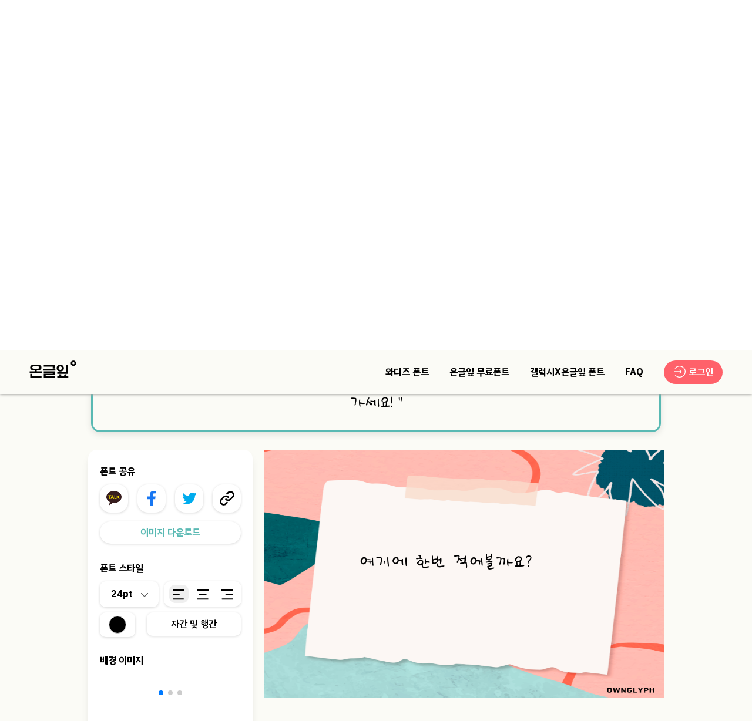

--- FILE ---
content_type: text/html; charset=utf-8
request_url: https://www.ownglyph.com/trial/066c373b-03de-4d6a-b1eb-f3277decabba
body_size: 58350
content:
<!DOCTYPE html><html lang="ko"><head><meta charSet="utf-8"/><meta name="viewport" content="width=device-width, initial-scale=1.0, maximum-scale=1.0, user-scalable=0"/><title>온글잎 코코몽 | 온글잎 무료폰트</title><meta property="og:title" content="온글잎 코코몽 | 온글잎 무료폰트"/><meta name="twitter:title" content="온글잎 코코몽 | 온글잎 무료폰트"/><meta name="title" content="온글잎 코코몽 | 온글잎 무료폰트"/><meta name="keywords" content="온글잎 코코몽, 온글잎 코코몽 다운, 온글잎 코코몽 다운로드, 온글잎 코코몽 설치, 온글잎, 손글씨 폰트, 자필 폰트, 손글씨 폰트 제작, 손글씨 폰트 만들기, 폰트 제작, 폰트 만들기, 폰트, 무료 폰트, 상업용 무료 폰트"/><meta name="description" content="온글잎 코코몽 | 안녕하세요, 온글잎 코코몽 페이지에 오신 것을 환영해요! 제가 만든 폰트와 재밌게 놀다가세요!"/><meta property="og:description" content="온글잎 코코몽 | 안녕하세요, 온글잎 코코몽 페이지에 오신 것을 환영해요! 제가 만든 폰트와 재밌게 놀다가세요!"/><meta name="twitter:description" content="온글잎 코코몽 | 안녕하세요, 온글잎 코코몽 페이지에 오신 것을 환영해요! 제가 만든 폰트와 재밌게 놀다가세요!"/><meta property="og:url" content="https://www.ownglyph.com/trial/066c373b-03de-4d6a-b1eb-f3277decabba"/><link rel="preload" as="image" imageSrcSet="/_next/image?url=%2F_next%2Fstatic%2Fmedia%2FfontBanner-template-mobile-19.cbf47c3b.png&amp;w=640&amp;q=75 640w, /_next/image?url=%2F_next%2Fstatic%2Fmedia%2FfontBanner-template-mobile-19.cbf47c3b.png&amp;w=750&amp;q=75 750w, /_next/image?url=%2F_next%2Fstatic%2Fmedia%2FfontBanner-template-mobile-19.cbf47c3b.png&amp;w=828&amp;q=75 828w, /_next/image?url=%2F_next%2Fstatic%2Fmedia%2FfontBanner-template-mobile-19.cbf47c3b.png&amp;w=1080&amp;q=75 1080w, /_next/image?url=%2F_next%2Fstatic%2Fmedia%2FfontBanner-template-mobile-19.cbf47c3b.png&amp;w=1200&amp;q=75 1200w, /_next/image?url=%2F_next%2Fstatic%2Fmedia%2FfontBanner-template-mobile-19.cbf47c3b.png&amp;w=1920&amp;q=75 1920w, /_next/image?url=%2F_next%2Fstatic%2Fmedia%2FfontBanner-template-mobile-19.cbf47c3b.png&amp;w=2048&amp;q=75 2048w, /_next/image?url=%2F_next%2Fstatic%2Fmedia%2FfontBanner-template-mobile-19.cbf47c3b.png&amp;w=3840&amp;q=75 3840w" imageSizes="100vw"/><meta name="next-head-count" content="12"/><meta name="naver-site-verification" content="14990ae245e366d5d7027c51a450c783405200e6"/><meta name="facebook-domain-verification" content="xheuwlhob0ma30q5l5ssmxdeqxxa4v"/><meta name="theme-color" content="#fbfbf6"/><meta http-equiv="X-UA-Compatible" content="IE=Edge"/><meta property="og:type" content="website"/><meta property="og:image" content="https://ownglyph-resource-bucket.s3.ap-northeast-2.amazonaws.com/Ownglyph_Thumnail.png"/><meta property="og:site_name" content="온글잎 - 나만의 폰트 제작"/><meta name="twitter:card" content="image"/><meta name="twitter:image" content="https://ownglyph-resource-bucket.s3.ap-northeast-2.amazonaws.com/Ownglyph_Thumnail.png"/><meta property="al:ios:url" content="applinks://docs"/><meta property="al:ios:app_store_id" content="12345"/><meta property="al:ios:app_name" content="App Links"/><meta property="al:android:url" content="applinks://docs"/><meta property="al:android:app_name" content="App Links"/><meta property="al:android:package" content="org.applinks"/><meta property="al:web:url" content="http://applinks.org/documentation"/><link rel="icon" type="image/png" sizes="512x512" href="/favicon_512x512.png"/><link rel="icon" type="image/png" sizes="192x192" href="/favicon_192x192.png"/><link rel="apple-touch-icon" sizes="512x512" href="/favicon_512x512.png"/><link rel="apple-touch-icon" sizes="192x192" href="/favicon_192x192.png"/><link rel="canonical" href="https://www.ownglyph.com"/><link rel="preconnect" href="https://fonts.googleapis.com"/><link rel="preconnect" href="https://fonts.gstatic.com"/><link rel="preconnect" href="https://fonts.gstatic.com" crossorigin /><link rel="preload" href="/_next/static/css/87706aac7f3cacaf.css" as="style"/><link rel="stylesheet" href="/_next/static/css/87706aac7f3cacaf.css" data-n-g=""/><link rel="preload" href="/_next/static/css/fadc7b22419cf108.css" as="style"/><link rel="stylesheet" href="/_next/static/css/fadc7b22419cf108.css" data-n-p=""/><link rel="preload" href="/_next/static/css/fb0b8095e95528f5.css" as="style"/><link rel="stylesheet" href="/_next/static/css/fb0b8095e95528f5.css" data-n-p=""/><link rel="preload" href="/_next/static/css/371257b91459ed10.css" as="style"/><link rel="stylesheet" href="/_next/static/css/371257b91459ed10.css" data-n-p=""/><link rel="preload" href="/_next/static/css/fb899f28235ed789.css" as="style"/><link rel="stylesheet" href="/_next/static/css/fb899f28235ed789.css" data-n-p=""/><noscript data-n-css=""></noscript><script defer="" nomodule="" src="/_next/static/chunks/polyfills-c67a75d1b6f99dc8.js"></script><script src="https://developers.kakao.com/sdk/js/kakao.js" defer="" data-nscript="beforeInteractive"></script><script src="https://static.nid.naver.com/js/naveridlogin_js_sdk_2.0.2.js" charSet="utf-8" defer="" data-nscript="beforeInteractive"></script><script src="/_next/static/chunks/webpack-ac85c2766400df59.js" defer=""></script><script src="/_next/static/chunks/framework-3236775a9ca336a2.js" defer=""></script><script src="/_next/static/chunks/main-3667dab8a32c3571.js" defer=""></script><script src="/_next/static/chunks/pages/_app-b784ea4d4ce1ee3c.js" defer=""></script><script src="/_next/static/chunks/1bfc9850-f42b2529d095ee8c.js" defer=""></script><script src="/_next/static/chunks/29107295-46d7d1929d94c0a9.js" defer=""></script><script src="/_next/static/chunks/4575-0fd51c8452130155.js" defer=""></script><script src="/_next/static/chunks/9587-c3c32011435e8ed0.js" defer=""></script><script src="/_next/static/chunks/196-1be1a48b8ae06d58.js" defer=""></script><script src="/_next/static/chunks/4366-3ae72bf6f9013d51.js" defer=""></script><script src="/_next/static/chunks/5935-5ea39784decf3385.js" defer=""></script><script src="/_next/static/chunks/7236-bb4163ddfded455f.js" defer=""></script><script src="/_next/static/chunks/6473-ee78a5325549ccd1.js" defer=""></script><script src="/_next/static/chunks/7978-2a64398990b5268b.js" defer=""></script><script src="/_next/static/chunks/1430-d5da02b4b8b6200e.js" defer=""></script><script src="/_next/static/chunks/3634-4e6b3afcb42bc01c.js" defer=""></script><script src="/_next/static/chunks/4455-bf8939296ca424ab.js" defer=""></script><script src="/_next/static/chunks/3642-96898bf2f954d918.js" defer=""></script><script src="/_next/static/chunks/1978-c961dba60dc7f047.js" defer=""></script><script src="/_next/static/chunks/8758-cd444f2d46323528.js" defer=""></script><script src="/_next/static/chunks/4071-ce9b2d933854310e.js" defer=""></script><script src="/_next/static/chunks/8964-a0974d8c84e2070b.js" defer=""></script><script src="/_next/static/chunks/4414-b7064a0aeff52243.js" defer=""></script><script src="/_next/static/chunks/pages/trial/%5BfontUID%5D-169627fae422b129.js" defer=""></script><script src="/_next/static/tmdpC7PtoVD69FJdCcAJh/_buildManifest.js" defer=""></script><script src="/_next/static/tmdpC7PtoVD69FJdCcAJh/_ssgManifest.js" defer=""></script><style data-href="https://fonts.googleapis.com/css2?family=IBM+Plex+Sans+KR:wght@400;500;600;700&display=swap">@font-face{font-family:'IBM Plex Sans KR';font-style:normal;font-weight:400;font-display:swap;src:url(https://fonts.gstatic.com/s/ibmplexsanskr/v10/vEFK2-VJISZe3O_rc3ZVYh4aTwNO8tE.woff) format('woff')}@font-face{font-family:'IBM Plex Sans KR';font-style:normal;font-weight:500;font-display:swap;src:url(https://fonts.gstatic.com/s/ibmplexsanskr/v10/vEFN2-VJISZe3O_rc3ZVYh4aTwNOyiacf7U.woff) format('woff')}@font-face{font-family:'IBM Plex Sans KR';font-style:normal;font-weight:600;font-display:swap;src:url(https://fonts.gstatic.com/s/ibmplexsanskr/v10/vEFN2-VJISZe3O_rc3ZVYh4aTwNOygqbf7U.woff) format('woff')}@font-face{font-family:'IBM Plex Sans KR';font-style:normal;font-weight:700;font-display:swap;src:url(https://fonts.gstatic.com/s/ibmplexsanskr/v10/vEFN2-VJISZe3O_rc3ZVYh4aTwNOym6af7U.woff) format('woff')}@font-face{font-family:'IBM Plex Sans KR';font-style:normal;font-weight:400;font-display:swap;src:url(https://fonts.gstatic.com/s/ibmplexsanskr/v10/vEFK2-VJISZe3O_rc3ZVYh4aTwNO8te1Xb7G7tnec9TbeD-cJyfcqH9C_7Ndnhw.0.woff2) format('woff2');unicode-range:U+f9ca-fa0b,U+ff03-ff05,U+ff07,U+ff0a-ff0b,U+ff0d-ff19,U+ff1b,U+ff1d,U+ff20-ff5b,U+ff5d,U+ffe0-ffe3,U+ffe5-ffe6}@font-face{font-family:'IBM Plex Sans KR';font-style:normal;font-weight:400;font-display:swap;src:url(https://fonts.gstatic.com/s/ibmplexsanskr/v10/vEFK2-VJISZe3O_rc3ZVYh4aTwNO8te1Xb7G7tnec9TbeD-cJyfcqH9C_7Ndnhw.2.woff2) format('woff2');unicode-range:U+d723-d728,U+d72a-d733,U+d735-d748,U+d74a-d74f,U+d752-d753,U+d755-d757,U+d75a-d75f,U+d762-d764,U+d766-d768,U+d76a-d76b,U+d76d-d76f,U+d771-d787,U+d789-d78b,U+d78d-d78f,U+d791-d797,U+d79a,U+d79c,U+d79e-d7a3,U+f900-f909,U+f90b-f92e}@font-face{font-family:'IBM Plex Sans KR';font-style:normal;font-weight:400;font-display:swap;src:url(https://fonts.gstatic.com/s/ibmplexsanskr/v10/vEFK2-VJISZe3O_rc3ZVYh4aTwNO8te1Xb7G7tnec9TbeD-cJyfcqH9C_7Ndnhw.3.woff2) format('woff2');unicode-range:U+d679-d68b,U+d68e-d69e,U+d6a0,U+d6a2-d6a7,U+d6a9-d6c3,U+d6c6-d6c7,U+d6c9-d6cb,U+d6cd-d6d3,U+d6d5-d6d6,U+d6d8-d6e3,U+d6e5-d6e7,U+d6e9-d6fb,U+d6fd-d717,U+d719-d71f,U+d721-d722}@font-face{font-family:'IBM Plex Sans KR';font-style:normal;font-weight:400;font-display:swap;src:url(https://fonts.gstatic.com/s/ibmplexsanskr/v10/vEFK2-VJISZe3O_rc3ZVYh4aTwNO8te1Xb7G7tnec9TbeD-cJyfcqH9C_7Ndnhw.4.woff2) format('woff2');unicode-range:U+d5bc-d5c7,U+d5ca-d5cb,U+d5cd-d5cf,U+d5d1-d5d7,U+d5d9-d5da,U+d5dc,U+d5de-d5e3,U+d5e6-d5e7,U+d5e9-d5eb,U+d5ed-d5f6,U+d5f8,U+d5fa-d5ff,U+d602-d603,U+d605-d607,U+d609-d60f,U+d612-d613,U+d616-d61b,U+d61d-d637,U+d63a-d63b,U+d63d-d63f,U+d641-d647,U+d64a-d64c,U+d64e-d653,U+d656-d657,U+d659-d65b,U+d65d-d666,U+d668,U+d66a-d678}@font-face{font-family:'IBM Plex Sans KR';font-style:normal;font-weight:400;font-display:swap;src:url(https://fonts.gstatic.com/s/ibmplexsanskr/v10/vEFK2-VJISZe3O_rc3ZVYh4aTwNO8te1Xb7G7tnec9TbeD-cJyfcqH9C_7Ndnhw.5.woff2) format('woff2');unicode-range:U+d507,U+d509-d50b,U+d50d-d513,U+d515-d53b,U+d53e-d53f,U+d541-d543,U+d545-d54c,U+d54e,U+d550,U+d552-d557,U+d55a-d55b,U+d55d-d55f,U+d561-d564,U+d566-d567,U+d56a,U+d56c,U+d56e-d573,U+d576-d577,U+d579-d583,U+d585-d586,U+d58a-d5a4,U+d5a6-d5bb}@font-face{font-family:'IBM Plex Sans KR';font-style:normal;font-weight:400;font-display:swap;src:url(https://fonts.gstatic.com/s/ibmplexsanskr/v10/vEFK2-VJISZe3O_rc3ZVYh4aTwNO8te1Xb7G7tnec9TbeD-cJyfcqH9C_7Ndnhw.6.woff2) format('woff2');unicode-range:U+d464-d477,U+d47a-d47b,U+d47d-d47f,U+d481-d487,U+d489-d48a,U+d48c,U+d48e-d4e7,U+d4e9-d503,U+d505-d506}@font-face{font-family:'IBM Plex Sans KR';font-style:normal;font-weight:400;font-display:swap;src:url(https://fonts.gstatic.com/s/ibmplexsanskr/v10/vEFK2-VJISZe3O_rc3ZVYh4aTwNO8te1Xb7G7tnec9TbeD-cJyfcqH9C_7Ndnhw.7.woff2) format('woff2');unicode-range:U+d3bf-d3c7,U+d3ca-d3cf,U+d3d1-d3eb,U+d3ee-d3ef,U+d3f1-d3f3,U+d3f5-d3fb,U+d3fd-d400,U+d402-d45b,U+d45d-d463}@font-face{font-family:'IBM Plex Sans KR';font-style:normal;font-weight:400;font-display:swap;src:url(https://fonts.gstatic.com/s/ibmplexsanskr/v10/vEFK2-VJISZe3O_rc3ZVYh4aTwNO8te1Xb7G7tnec9TbeD-cJyfcqH9C_7Ndnhw.8.woff2) format('woff2');unicode-range:U+d2ff,U+d302-d304,U+d306-d30b,U+d30f,U+d311-d313,U+d315-d31b,U+d31e,U+d322-d324,U+d326-d327,U+d32a-d32b,U+d32d-d32f,U+d331-d337,U+d339-d33c,U+d33e-d37b,U+d37e-d37f,U+d381-d383,U+d385-d38b,U+d38e-d390,U+d392-d397,U+d39a-d39b,U+d39d-d39f,U+d3a1-d3a7,U+d3a9-d3aa,U+d3ac,U+d3ae-d3b3,U+d3b5-d3b7,U+d3b9-d3bb,U+d3bd-d3be}@font-face{font-family:'IBM Plex Sans KR';font-style:normal;font-weight:400;font-display:swap;src:url(https://fonts.gstatic.com/s/ibmplexsanskr/v10/vEFK2-VJISZe3O_rc3ZVYh4aTwNO8te1Xb7G7tnec9TbeD-cJyfcqH9C_7Ndnhw.9.woff2) format('woff2');unicode-range:U+d257-d27f,U+d281-d29b,U+d29d-d29f,U+d2a1-d2ab,U+d2ad-d2b7,U+d2ba-d2bb,U+d2bd-d2bf,U+d2c1-d2c7,U+d2c9-d2ef,U+d2f2-d2f3,U+d2f5-d2f7,U+d2f9-d2fe}@font-face{font-family:'IBM Plex Sans KR';font-style:normal;font-weight:400;font-display:swap;src:url(https://fonts.gstatic.com/s/ibmplexsanskr/v10/vEFK2-VJISZe3O_rc3ZVYh4aTwNO8te1Xb7G7tnec9TbeD-cJyfcqH9C_7Ndnhw.10.woff2) format('woff2');unicode-range:U+d1b4,U+d1b6-d1f3,U+d1f5-d22b,U+d22e-d22f,U+d231-d233,U+d235-d23b,U+d23d-d240,U+d242-d256}@font-face{font-family:'IBM Plex Sans KR';font-style:normal;font-weight:400;font-display:swap;src:url(https://fonts.gstatic.com/s/ibmplexsanskr/v10/vEFK2-VJISZe3O_rc3ZVYh4aTwNO8te1Xb7G7tnec9TbeD-cJyfcqH9C_7Ndnhw.11.woff2) format('woff2');unicode-range:U+d105-d12f,U+d132-d133,U+d135-d137,U+d139-d13f,U+d141-d142,U+d144,U+d146-d14b,U+d14e-d14f,U+d151-d153,U+d155-d15b,U+d15e-d187,U+d189-d19f,U+d1a2-d1a3,U+d1a5-d1a7,U+d1a9-d1af,U+d1b2-d1b3}@font-face{font-family:'IBM Plex Sans KR';font-style:normal;font-weight:400;font-display:swap;src:url(https://fonts.gstatic.com/s/ibmplexsanskr/v10/vEFK2-VJISZe3O_rc3ZVYh4aTwNO8te1Xb7G7tnec9TbeD-cJyfcqH9C_7Ndnhw.12.woff2) format('woff2');unicode-range:U+d04b-d04f,U+d051-d057,U+d059-d06b,U+d06d-d06f,U+d071-d073,U+d075-d07b,U+d07e-d0a3,U+d0a6-d0a7,U+d0a9-d0ab,U+d0ad-d0b3,U+d0b6,U+d0b8,U+d0ba-d0bf,U+d0c2-d0c3,U+d0c5-d0c7,U+d0c9-d0cf,U+d0d2,U+d0d6-d0db,U+d0de-d0df,U+d0e1-d0e3,U+d0e5-d0eb,U+d0ee-d0f0,U+d0f2-d104}@font-face{font-family:'IBM Plex Sans KR';font-style:normal;font-weight:400;font-display:swap;src:url(https://fonts.gstatic.com/s/ibmplexsanskr/v10/vEFK2-VJISZe3O_rc3ZVYh4aTwNO8te1Xb7G7tnec9TbeD-cJyfcqH9C_7Ndnhw.13.woff2) format('woff2');unicode-range:U+cfa2-cfc3,U+cfc5-cfdf,U+cfe2-cfe3,U+cfe5-cfe7,U+cfe9-cff4,U+cff6-cffb,U+cffd-cfff,U+d001-d003,U+d005-d017,U+d019-d033,U+d036-d037,U+d039-d03b,U+d03d-d04a}@font-face{font-family:'IBM Plex Sans KR';font-style:normal;font-weight:400;font-display:swap;src:url(https://fonts.gstatic.com/s/ibmplexsanskr/v10/vEFK2-VJISZe3O_rc3ZVYh4aTwNO8te1Xb7G7tnec9TbeD-cJyfcqH9C_7Ndnhw.14.woff2) format('woff2');unicode-range:U+cef0-cef3,U+cef6,U+cef9-ceff,U+cf01-cf03,U+cf05-cf07,U+cf09-cf0f,U+cf11-cf12,U+cf14-cf1b,U+cf1d-cf1f,U+cf21-cf2f,U+cf31-cf53,U+cf56-cf57,U+cf59-cf5b,U+cf5d-cf63,U+cf66,U+cf68,U+cf6a-cf6f,U+cf71-cf84,U+cf86-cf8b,U+cf8d-cfa1}@font-face{font-family:'IBM Plex Sans KR';font-style:normal;font-weight:400;font-display:swap;src:url(https://fonts.gstatic.com/s/ibmplexsanskr/v10/vEFK2-VJISZe3O_rc3ZVYh4aTwNO8te1Xb7G7tnec9TbeD-cJyfcqH9C_7Ndnhw.15.woff2) format('woff2');unicode-range:U+ce3c-ce57,U+ce5a-ce5b,U+ce5d-ce5f,U+ce61-ce67,U+ce6a,U+ce6c,U+ce6e-ce73,U+ce76-ce77,U+ce79-ce7b,U+ce7d-ce83,U+ce85-ce88,U+ce8a-ce8f,U+ce91-ce93,U+ce95-ce97,U+ce99-ce9f,U+cea2,U+cea4-ceab,U+cead-cee3,U+cee6-cee7,U+cee9-ceeb,U+ceed-ceef}@font-face{font-family:'IBM Plex Sans KR';font-style:normal;font-weight:400;font-display:swap;src:url(https://fonts.gstatic.com/s/ibmplexsanskr/v10/vEFK2-VJISZe3O_rc3ZVYh4aTwNO8te1Xb7G7tnec9TbeD-cJyfcqH9C_7Ndnhw.16.woff2) format('woff2');unicode-range:U+cd92-cd93,U+cd96-cd97,U+cd99-cd9b,U+cd9d-cda3,U+cda6-cda8,U+cdaa-cdaf,U+cdb1-cdc3,U+cdc5-cdcb,U+cdcd-cde7,U+cde9-ce03,U+ce05-ce1f,U+ce22-ce34,U+ce36-ce3b}@font-face{font-family:'IBM Plex Sans KR';font-style:normal;font-weight:400;font-display:swap;src:url(https://fonts.gstatic.com/s/ibmplexsanskr/v10/vEFK2-VJISZe3O_rc3ZVYh4aTwNO8te1Xb7G7tnec9TbeD-cJyfcqH9C_7Ndnhw.17.woff2) format('woff2');unicode-range:U+ccef-cd07,U+cd0a-cd0b,U+cd0d-cd1a,U+cd1c,U+cd1e-cd2b,U+cd2d-cd5b,U+cd5d-cd77,U+cd79-cd91}@font-face{font-family:'IBM Plex Sans KR';font-style:normal;font-weight:400;font-display:swap;src:url(https://fonts.gstatic.com/s/ibmplexsanskr/v10/vEFK2-VJISZe3O_rc3ZVYh4aTwNO8te1Xb7G7tnec9TbeD-cJyfcqH9C_7Ndnhw.18.woff2) format('woff2');unicode-range:U+cc3f-cc43,U+cc46-cc47,U+cc49-cc4b,U+cc4d-cc53,U+cc55-cc58,U+cc5a-cc5f,U+cc61-cc97,U+cc9a-cc9b,U+cc9d-cc9f,U+cca1-cca7,U+ccaa,U+ccac,U+ccae-ccb3,U+ccb6-ccb7,U+ccb9-ccbb,U+ccbd-cccf,U+ccd1-cce3,U+cce5-ccee}@font-face{font-family:'IBM Plex Sans KR';font-style:normal;font-weight:400;font-display:swap;src:url(https://fonts.gstatic.com/s/ibmplexsanskr/v10/vEFK2-VJISZe3O_rc3ZVYh4aTwNO8te1Xb7G7tnec9TbeD-cJyfcqH9C_7Ndnhw.19.woff2) format('woff2');unicode-range:U+cb91-cbd3,U+cbd5-cbe3,U+cbe5-cc0b,U+cc0e-cc0f,U+cc11-cc13,U+cc15-cc1b,U+cc1d-cc20,U+cc23-cc27,U+cc2a-cc2b,U+cc2d,U+cc2f,U+cc31-cc37,U+cc3a,U+cc3c}@font-face{font-family:'IBM Plex Sans KR';font-style:normal;font-weight:400;font-display:swap;src:url(https://fonts.gstatic.com/s/ibmplexsanskr/v10/vEFK2-VJISZe3O_rc3ZVYh4aTwNO8te1Xb7G7tnec9TbeD-cJyfcqH9C_7Ndnhw.20.woff2) format('woff2');unicode-range:U+caf4-cb47,U+cb4a-cb90}@font-face{font-family:'IBM Plex Sans KR';font-style:normal;font-weight:400;font-display:swap;src:url(https://fonts.gstatic.com/s/ibmplexsanskr/v10/vEFK2-VJISZe3O_rc3ZVYh4aTwNO8te1Xb7G7tnec9TbeD-cJyfcqH9C_7Ndnhw.21.woff2) format('woff2');unicode-range:U+ca4a-ca4b,U+ca4e-ca4f,U+ca51-ca53,U+ca55-ca5b,U+ca5d-ca60,U+ca62-ca83,U+ca85-cabb,U+cabe-cabf,U+cac1-cac3,U+cac5-cacb,U+cacd-cad0,U+cad2,U+cad4-cad8,U+cada-caf3}@font-face{font-family:'IBM Plex Sans KR';font-style:normal;font-weight:400;font-display:swap;src:url(https://fonts.gstatic.com/s/ibmplexsanskr/v10/vEFK2-VJISZe3O_rc3ZVYh4aTwNO8te1Xb7G7tnec9TbeD-cJyfcqH9C_7Ndnhw.22.woff2) format('woff2');unicode-range:U+c996-c997,U+c99a-c99c,U+c99e-c9bf,U+c9c2-c9c3,U+c9c5-c9c7,U+c9c9-c9cf,U+c9d2,U+c9d4,U+c9d7-c9d8,U+c9db,U+c9de-c9df,U+c9e1-c9e3,U+c9e5-c9e6,U+c9e8-c9eb,U+c9ee-c9f0,U+c9f2-c9f7,U+c9f9-ca0b,U+ca0d-ca28,U+ca2a-ca49}@font-face{font-family:'IBM Plex Sans KR';font-style:normal;font-weight:400;font-display:swap;src:url(https://fonts.gstatic.com/s/ibmplexsanskr/v10/vEFK2-VJISZe3O_rc3ZVYh4aTwNO8te1Xb7G7tnec9TbeD-cJyfcqH9C_7Ndnhw.23.woff2) format('woff2');unicode-range:U+c8e9-c8f4,U+c8f6-c8fb,U+c8fe-c8ff,U+c901-c903,U+c905-c90b,U+c90e-c910,U+c912-c917,U+c919-c92b,U+c92d-c94f,U+c951-c953,U+c955-c96b,U+c96d-c973,U+c975-c987,U+c98a-c98b,U+c98d-c98f,U+c991-c995}@font-face{font-family:'IBM Plex Sans KR';font-style:normal;font-weight:400;font-display:swap;src:url(https://fonts.gstatic.com/s/ibmplexsanskr/v10/vEFK2-VJISZe3O_rc3ZVYh4aTwNO8te1Xb7G7tnec9TbeD-cJyfcqH9C_7Ndnhw.24.woff2) format('woff2');unicode-range:U+c841-c84b,U+c84d-c86f,U+c872-c873,U+c875-c877,U+c879-c87f,U+c882-c884,U+c887-c88a,U+c88d-c8c3,U+c8c5-c8df,U+c8e1-c8e8}@font-face{font-family:'IBM Plex Sans KR';font-style:normal;font-weight:400;font-display:swap;src:url(https://fonts.gstatic.com/s/ibmplexsanskr/v10/vEFK2-VJISZe3O_rc3ZVYh4aTwNO8te1Xb7G7tnec9TbeD-cJyfcqH9C_7Ndnhw.25.woff2) format('woff2');unicode-range:U+c779-c77b,U+c77e-c782,U+c786,U+c78b,U+c78d,U+c78f,U+c792-c793,U+c795,U+c797,U+c799-c79f,U+c7a2,U+c7a7-c7ab,U+c7ae-c7bb,U+c7bd-c7c0,U+c7c2-c7c7,U+c7c9-c7dc,U+c7de-c7ff,U+c802-c803,U+c805-c807,U+c809,U+c80b-c80f,U+c812,U+c814,U+c817-c81b,U+c81e-c81f,U+c821-c823,U+c825-c82e,U+c830-c837,U+c839-c83b,U+c83d-c840}@font-face{font-family:'IBM Plex Sans KR';font-style:normal;font-weight:400;font-display:swap;src:url(https://fonts.gstatic.com/s/ibmplexsanskr/v10/vEFK2-VJISZe3O_rc3ZVYh4aTwNO8te1Xb7G7tnec9TbeD-cJyfcqH9C_7Ndnhw.26.woff2) format('woff2');unicode-range:U+c6bb-c6bf,U+c6c2,U+c6c4,U+c6c6-c6cb,U+c6ce-c6cf,U+c6d1-c6d3,U+c6d5-c6db,U+c6dd-c6df,U+c6e1-c6e7,U+c6e9-c6eb,U+c6ed-c6ef,U+c6f1-c6f8,U+c6fa-c703,U+c705-c707,U+c709-c70b,U+c70d-c716,U+c718,U+c71a-c71f,U+c722-c723,U+c725-c727,U+c729-c734,U+c736-c73b,U+c73e-c73f,U+c741-c743,U+c745-c74b,U+c74e-c750,U+c752-c757,U+c759-c773,U+c776-c777}@font-face{font-family:'IBM Plex Sans KR';font-style:normal;font-weight:400;font-display:swap;src:url(https://fonts.gstatic.com/s/ibmplexsanskr/v10/vEFK2-VJISZe3O_rc3ZVYh4aTwNO8te1Xb7G7tnec9TbeD-cJyfcqH9C_7Ndnhw.27.woff2) format('woff2');unicode-range:U+c5f5-c5fb,U+c5fe,U+c602-c605,U+c607,U+c609-c60f,U+c611-c61a,U+c61c-c623,U+c626-c627,U+c629-c62b,U+c62d,U+c62f-c632,U+c636,U+c638,U+c63a-c63f,U+c642-c643,U+c645-c647,U+c649-c652,U+c656-c65b,U+c65d-c65f,U+c661-c663,U+c665-c677,U+c679-c67b,U+c67d-c693,U+c696-c697,U+c699-c69b,U+c69d-c6a3,U+c6a6,U+c6a8,U+c6aa-c6af,U+c6b2-c6b3,U+c6b5-c6b7,U+c6b9-c6ba}@font-face{font-family:'IBM Plex Sans KR';font-style:normal;font-weight:400;font-display:swap;src:url(https://fonts.gstatic.com/s/ibmplexsanskr/v10/vEFK2-VJISZe3O_rc3ZVYh4aTwNO8te1Xb7G7tnec9TbeD-cJyfcqH9C_7Ndnhw.28.woff2) format('woff2');unicode-range:U+c517-c527,U+c52a-c52b,U+c52d-c52f,U+c531-c538,U+c53a,U+c53c,U+c53e-c543,U+c546-c547,U+c54b,U+c54d-c552,U+c556,U+c55a-c55b,U+c55d,U+c55f,U+c562-c563,U+c565-c567,U+c569-c56f,U+c572,U+c574,U+c576-c57b,U+c57e-c57f,U+c581-c583,U+c585-c586,U+c588-c58b,U+c58e,U+c590,U+c592-c596,U+c599-c5b3,U+c5b6-c5b7,U+c5ba,U+c5be-c5c3,U+c5ca-c5cb,U+c5cd,U+c5cf,U+c5d2-c5d3,U+c5d5-c5d7,U+c5d9-c5df,U+c5e1-c5e2,U+c5e4,U+c5e6-c5eb,U+c5ef,U+c5f1-c5f3}@font-face{font-family:'IBM Plex Sans KR';font-style:normal;font-weight:400;font-display:swap;src:url(https://fonts.gstatic.com/s/ibmplexsanskr/v10/vEFK2-VJISZe3O_rc3ZVYh4aTwNO8te1Xb7G7tnec9TbeD-cJyfcqH9C_7Ndnhw.29.woff2) format('woff2');unicode-range:U+c475-c4ef,U+c4f2-c4f3,U+c4f5-c4f7,U+c4f9-c4ff,U+c502-c50b,U+c50d-c516}@font-face{font-family:'IBM Plex Sans KR';font-style:normal;font-weight:400;font-display:swap;src:url(https://fonts.gstatic.com/s/ibmplexsanskr/v10/vEFK2-VJISZe3O_rc3ZVYh4aTwNO8te1Xb7G7tnec9TbeD-cJyfcqH9C_7Ndnhw.30.woff2) format('woff2');unicode-range:U+c3d0-c3d7,U+c3da-c3db,U+c3dd-c3de,U+c3e1-c3ec,U+c3ee-c3f3,U+c3f5-c42b,U+c42d-c463,U+c466-c474}@font-face{font-family:'IBM Plex Sans KR';font-style:normal;font-weight:400;font-display:swap;src:url(https://fonts.gstatic.com/s/ibmplexsanskr/v10/vEFK2-VJISZe3O_rc3ZVYh4aTwNO8te1Xb7G7tnec9TbeD-cJyfcqH9C_7Ndnhw.31.woff2) format('woff2');unicode-range:U+c32b-c367,U+c36a-c36b,U+c36d-c36f,U+c371-c377,U+c37a-c37b,U+c37e-c383,U+c385-c387,U+c389-c3cf}@font-face{font-family:'IBM Plex Sans KR';font-style:normal;font-weight:400;font-display:swap;src:url(https://fonts.gstatic.com/s/ibmplexsanskr/v10/vEFK2-VJISZe3O_rc3ZVYh4aTwNO8te1Xb7G7tnec9TbeD-cJyfcqH9C_7Ndnhw.32.woff2) format('woff2');unicode-range:U+c26a-c26b,U+c26d-c26f,U+c271-c273,U+c275-c27b,U+c27e-c287,U+c289-c28f,U+c291-c297,U+c299-c29a,U+c29c-c2a3,U+c2a5-c2a7,U+c2a9-c2ab,U+c2ad-c2b3,U+c2b6,U+c2b8,U+c2ba-c2bb,U+c2bd-c2db,U+c2de-c2df,U+c2e1-c2e2,U+c2e5-c2ea,U+c2ee,U+c2f0,U+c2f2-c2f5,U+c2f7,U+c2fa-c2fb,U+c2fd-c2ff,U+c301-c307,U+c309-c30c,U+c30e-c312,U+c315-c323,U+c325-c328,U+c32a}@font-face{font-family:'IBM Plex Sans KR';font-style:normal;font-weight:400;font-display:swap;src:url(https://fonts.gstatic.com/s/ibmplexsanskr/v10/vEFK2-VJISZe3O_rc3ZVYh4aTwNO8te1Xb7G7tnec9TbeD-cJyfcqH9C_7Ndnhw.33.woff2) format('woff2');unicode-range:U+c1bc-c1c3,U+c1c5-c1df,U+c1e1-c1fb,U+c1fd-c203,U+c205-c20c,U+c20e,U+c210-c217,U+c21a-c21b,U+c21d-c21e,U+c221-c227,U+c229-c22a,U+c22c,U+c22e,U+c230,U+c233-c24f,U+c251-c257,U+c259-c269}@font-face{font-family:'IBM Plex Sans KR';font-style:normal;font-weight:400;font-display:swap;src:url(https://fonts.gstatic.com/s/ibmplexsanskr/v10/vEFK2-VJISZe3O_rc3ZVYh4aTwNO8te1Xb7G7tnec9TbeD-cJyfcqH9C_7Ndnhw.34.woff2) format('woff2');unicode-range:U+c101-c11b,U+c11f,U+c121-c123,U+c125-c12b,U+c12e,U+c132-c137,U+c13a-c13b,U+c13d-c13f,U+c141-c147,U+c14a,U+c14c-c153,U+c155-c157,U+c159-c15b,U+c15d-c166,U+c169-c16f,U+c171-c177,U+c179-c18b,U+c18e-c18f,U+c191-c193,U+c195-c19b,U+c19d-c19e,U+c1a0,U+c1a2-c1a4,U+c1a6-c1bb}@font-face{font-family:'IBM Plex Sans KR';font-style:normal;font-weight:400;font-display:swap;src:url(https://fonts.gstatic.com/s/ibmplexsanskr/v10/vEFK2-VJISZe3O_rc3ZVYh4aTwNO8te1Xb7G7tnec9TbeD-cJyfcqH9C_7Ndnhw.35.woff2) format('woff2');unicode-range:U+c049-c057,U+c059-c05b,U+c05d-c05f,U+c061-c067,U+c069-c08f,U+c091-c0ab,U+c0ae-c0af,U+c0b1-c0b3,U+c0b5,U+c0b7-c0bb,U+c0be,U+c0c2-c0c7,U+c0ca-c0cb,U+c0cd-c0cf,U+c0d1-c0d7,U+c0d9-c0da,U+c0dc,U+c0de-c0e3,U+c0e5-c0eb,U+c0ed-c0f3,U+c0f6,U+c0f8,U+c0fa-c0ff}@font-face{font-family:'IBM Plex Sans KR';font-style:normal;font-weight:400;font-display:swap;src:url(https://fonts.gstatic.com/s/ibmplexsanskr/v10/vEFK2-VJISZe3O_rc3ZVYh4aTwNO8te1Xb7G7tnec9TbeD-cJyfcqH9C_7Ndnhw.36.woff2) format('woff2');unicode-range:U+bfa7-bfaf,U+bfb1-bfc4,U+bfc6-bfcb,U+bfce-bfcf,U+bfd1-bfd3,U+bfd5-bfdb,U+bfdd-c048}@font-face{font-family:'IBM Plex Sans KR';font-style:normal;font-weight:400;font-display:swap;src:url(https://fonts.gstatic.com/s/ibmplexsanskr/v10/vEFK2-VJISZe3O_rc3ZVYh4aTwNO8te1Xb7G7tnec9TbeD-cJyfcqH9C_7Ndnhw.37.woff2) format('woff2');unicode-range:U+bf07,U+bf09-bf3f,U+bf41-bf4f,U+bf52-bf54,U+bf56-bfa6}@font-face{font-family:'IBM Plex Sans KR';font-style:normal;font-weight:400;font-display:swap;src:url(https://fonts.gstatic.com/s/ibmplexsanskr/v10/vEFK2-VJISZe3O_rc3ZVYh4aTwNO8te1Xb7G7tnec9TbeD-cJyfcqH9C_7Ndnhw.38.woff2) format('woff2');unicode-range:U+be56,U+be58,U+be5c-be5f,U+be62-be63,U+be65-be67,U+be69-be74,U+be76-be7b,U+be7e-be7f,U+be81-be8e,U+be90,U+be92-bea7,U+bea9-becf,U+bed2-bed3,U+bed5-bed6,U+bed9-bee3,U+bee6-bf06}@font-face{font-family:'IBM Plex Sans KR';font-style:normal;font-weight:400;font-display:swap;src:url(https://fonts.gstatic.com/s/ibmplexsanskr/v10/vEFK2-VJISZe3O_rc3ZVYh4aTwNO8te1Xb7G7tnec9TbeD-cJyfcqH9C_7Ndnhw.39.woff2) format('woff2');unicode-range:U+bdb0-bdd3,U+bdd5-bdef,U+bdf1-be0b,U+be0d-be0f,U+be11-be13,U+be15-be43,U+be46-be47,U+be49-be4b,U+be4d-be53}@font-face{font-family:'IBM Plex Sans KR';font-style:normal;font-weight:400;font-display:swap;src:url(https://fonts.gstatic.com/s/ibmplexsanskr/v10/vEFK2-VJISZe3O_rc3ZVYh4aTwNO8te1Xb7G7tnec9TbeD-cJyfcqH9C_7Ndnhw.40.woff2) format('woff2');unicode-range:U+bd03,U+bd06,U+bd08,U+bd0a-bd0f,U+bd11-bd22,U+bd25-bd47,U+bd49-bd58,U+bd5a-bd7f,U+bd82-bd83,U+bd85-bd87,U+bd8a-bd8f,U+bd91-bd92,U+bd94,U+bd96-bd98,U+bd9a-bdaf}@font-face{font-family:'IBM Plex Sans KR';font-style:normal;font-weight:400;font-display:swap;src:url(https://fonts.gstatic.com/s/ibmplexsanskr/v10/vEFK2-VJISZe3O_rc3ZVYh4aTwNO8te1Xb7G7tnec9TbeD-cJyfcqH9C_7Ndnhw.41.woff2) format('woff2');unicode-range:U+bc4e-bc83,U+bc86-bc87,U+bc89-bc8b,U+bc8d-bc93,U+bc96,U+bc98,U+bc9b-bc9f,U+bca2-bca3,U+bca5-bca7,U+bca9-bcb2,U+bcb4-bcbb,U+bcbe-bcbf,U+bcc1-bcc3,U+bcc5-bccc,U+bcce-bcd0,U+bcd2-bcd4,U+bcd6-bcf3,U+bcf7,U+bcf9-bcfb,U+bcfd-bd02}@font-face{font-family:'IBM Plex Sans KR';font-style:normal;font-weight:400;font-display:swap;src:url(https://fonts.gstatic.com/s/ibmplexsanskr/v10/vEFK2-VJISZe3O_rc3ZVYh4aTwNO8te1Xb7G7tnec9TbeD-cJyfcqH9C_7Ndnhw.42.woff2) format('woff2');unicode-range:U+bb90-bba3,U+bba5-bbab,U+bbad-bbbf,U+bbc1-bbf7,U+bbfa-bbfb,U+bbfd-bbfe,U+bc01-bc07,U+bc09-bc0a,U+bc0e,U+bc10,U+bc12-bc13,U+bc17,U+bc19-bc1a,U+bc1e,U+bc20-bc23,U+bc26,U+bc28,U+bc2a-bc2c,U+bc2e-bc2f,U+bc32-bc33,U+bc35-bc37,U+bc39-bc3f,U+bc41-bc42,U+bc44,U+bc46-bc48,U+bc4a-bc4d}@font-face{font-family:'IBM Plex Sans KR';font-style:normal;font-weight:400;font-display:swap;src:url(https://fonts.gstatic.com/s/ibmplexsanskr/v10/vEFK2-VJISZe3O_rc3ZVYh4aTwNO8te1Xb7G7tnec9TbeD-cJyfcqH9C_7Ndnhw.43.woff2) format('woff2');unicode-range:U+bae6-bafb,U+bafd-bb17,U+bb19-bb33,U+bb37,U+bb39-bb3a,U+bb3d-bb43,U+bb45-bb46,U+bb48,U+bb4a-bb4f,U+bb51-bb53,U+bb55-bb57,U+bb59-bb62,U+bb64-bb8f}@font-face{font-family:'IBM Plex Sans KR';font-style:normal;font-weight:400;font-display:swap;src:url(https://fonts.gstatic.com/s/ibmplexsanskr/v10/vEFK2-VJISZe3O_rc3ZVYh4aTwNO8te1Xb7G7tnec9TbeD-cJyfcqH9C_7Ndnhw.44.woff2) format('woff2');unicode-range:U+ba30-ba37,U+ba3a-ba3b,U+ba3d-ba3f,U+ba41-ba47,U+ba49-ba4a,U+ba4c,U+ba4e-ba53,U+ba56-ba57,U+ba59-ba5b,U+ba5d-ba63,U+ba65-ba66,U+ba68-ba6f,U+ba71-ba73,U+ba75-ba77,U+ba79-ba84,U+ba86,U+ba88-baa7,U+baaa,U+baad-baaf,U+bab1-bab7,U+baba,U+babc,U+babe-bae5}@font-face{font-family:'IBM Plex Sans KR';font-style:normal;font-weight:400;font-display:swap;src:url(https://fonts.gstatic.com/s/ibmplexsanskr/v10/vEFK2-VJISZe3O_rc3ZVYh4aTwNO8te1Xb7G7tnec9TbeD-cJyfcqH9C_7Ndnhw.45.woff2) format('woff2');unicode-range:U+b96e-b973,U+b976-b977,U+b979-b97b,U+b97d-b983,U+b986,U+b988,U+b98a-b98d,U+b98f-b9ab,U+b9ae-b9af,U+b9b1-b9b3,U+b9b5-b9bb,U+b9be,U+b9c0,U+b9c2-b9c7,U+b9ca-b9cb,U+b9cd,U+b9d2-b9d7,U+b9da,U+b9dc,U+b9df-b9e0,U+b9e2,U+b9e6-b9e7,U+b9e9-b9f3,U+b9f6,U+b9f8,U+b9fb-ba2f}@font-face{font-family:'IBM Plex Sans KR';font-style:normal;font-weight:400;font-display:swap;src:url(https://fonts.gstatic.com/s/ibmplexsanskr/v10/vEFK2-VJISZe3O_rc3ZVYh4aTwNO8te1Xb7G7tnec9TbeD-cJyfcqH9C_7Ndnhw.46.woff2) format('woff2');unicode-range:U+b8bf-b8cb,U+b8cd-b8e0,U+b8e2-b8e7,U+b8ea-b8eb,U+b8ed-b8ef,U+b8f1-b8f7,U+b8fa,U+b8fc,U+b8fe-b903,U+b905-b917,U+b919-b91f,U+b921-b93b,U+b93d-b957,U+b95a-b95b,U+b95d-b95f,U+b961-b967,U+b969-b96c}@font-face{font-family:'IBM Plex Sans KR';font-style:normal;font-weight:400;font-display:swap;src:url(https://fonts.gstatic.com/s/ibmplexsanskr/v10/vEFK2-VJISZe3O_rc3ZVYh4aTwNO8te1Xb7G7tnec9TbeD-cJyfcqH9C_7Ndnhw.47.woff2) format('woff2');unicode-range:U+b80d-b80f,U+b811-b817,U+b81a,U+b81c-b823,U+b826-b827,U+b829-b82b,U+b82d-b833,U+b836,U+b83a-b83f,U+b841-b85b,U+b85e-b85f,U+b861-b863,U+b865-b86b,U+b86e,U+b870,U+b872-b8af,U+b8b1-b8be}@font-face{font-family:'IBM Plex Sans KR';font-style:normal;font-weight:400;font-display:swap;src:url(https://fonts.gstatic.com/s/ibmplexsanskr/v10/vEFK2-VJISZe3O_rc3ZVYh4aTwNO8te1Xb7G7tnec9TbeD-cJyfcqH9C_7Ndnhw.48.woff2) format('woff2');unicode-range:U+b74d-b75f,U+b761-b763,U+b765-b774,U+b776-b77b,U+b77e-b77f,U+b781-b783,U+b785-b78b,U+b78e,U+b792-b796,U+b79a-b79b,U+b79d-b7a7,U+b7aa,U+b7ae-b7b3,U+b7b6-b7c8,U+b7ca-b7eb,U+b7ee-b7ef,U+b7f1-b7f3,U+b7f5-b7fb,U+b7fe,U+b802-b806,U+b80a-b80b}@font-face{font-family:'IBM Plex Sans KR';font-style:normal;font-weight:400;font-display:swap;src:url(https://fonts.gstatic.com/s/ibmplexsanskr/v10/vEFK2-VJISZe3O_rc3ZVYh4aTwNO8te1Xb7G7tnec9TbeD-cJyfcqH9C_7Ndnhw.49.woff2) format('woff2');unicode-range:U+b6a7-b6aa,U+b6ac-b6b0,U+b6b2-b6ef,U+b6f1-b727,U+b72a-b72b,U+b72d-b72e,U+b731-b737,U+b739-b73a,U+b73c-b743,U+b745-b74c}@font-face{font-family:'IBM Plex Sans KR';font-style:normal;font-weight:400;font-display:swap;src:url(https://fonts.gstatic.com/s/ibmplexsanskr/v10/vEFK2-VJISZe3O_rc3ZVYh4aTwNO8te1Xb7G7tnec9TbeD-cJyfcqH9C_7Ndnhw.50.woff2) format('woff2');unicode-range:U+b605-b60f,U+b612-b617,U+b619-b624,U+b626-b69b,U+b69e-b6a3,U+b6a5-b6a6}@font-face{font-family:'IBM Plex Sans KR';font-style:normal;font-weight:400;font-display:swap;src:url(https://fonts.gstatic.com/s/ibmplexsanskr/v10/vEFK2-VJISZe3O_rc3ZVYh4aTwNO8te1Xb7G7tnec9TbeD-cJyfcqH9C_7Ndnhw.51.woff2) format('woff2');unicode-range:U+b55f,U+b562-b583,U+b585-b59f,U+b5a2-b5a3,U+b5a5-b5a7,U+b5a9-b5b2,U+b5b5-b5ba,U+b5bd-b604}@font-face{font-family:'IBM Plex Sans KR';font-style:normal;font-weight:400;font-display:swap;src:url(https://fonts.gstatic.com/s/ibmplexsanskr/v10/vEFK2-VJISZe3O_rc3ZVYh4aTwNO8te1Xb7G7tnec9TbeD-cJyfcqH9C_7Ndnhw.52.woff2) format('woff2');unicode-range:U+b4a5-b4b6,U+b4b8-b4bf,U+b4c1-b4c7,U+b4c9-b4db,U+b4de-b4df,U+b4e1-b4e2,U+b4e5-b4eb,U+b4ee,U+b4f0,U+b4f2-b513,U+b516-b517,U+b519-b51a,U+b51d-b523,U+b526,U+b528,U+b52b-b52f,U+b532-b533,U+b535-b537,U+b539-b53f,U+b541-b544,U+b546-b54b,U+b54d-b54f,U+b551-b55b,U+b55d-b55e}@font-face{font-family:'IBM Plex Sans KR';font-style:normal;font-weight:400;font-display:swap;src:url(https://fonts.gstatic.com/s/ibmplexsanskr/v10/vEFK2-VJISZe3O_rc3ZVYh4aTwNO8te1Xb7G7tnec9TbeD-cJyfcqH9C_7Ndnhw.53.woff2) format('woff2');unicode-range:U+b3f8-b3fb,U+b3fd-b40f,U+b411-b417,U+b419-b41b,U+b41d-b41f,U+b421-b427,U+b42a-b42b,U+b42d-b44f,U+b452-b453,U+b455-b457,U+b459-b45f,U+b462-b464,U+b466-b46b,U+b46d-b47f,U+b481-b4a3}@font-face{font-family:'IBM Plex Sans KR';font-style:normal;font-weight:400;font-display:swap;src:url(https://fonts.gstatic.com/s/ibmplexsanskr/v10/vEFK2-VJISZe3O_rc3ZVYh4aTwNO8te1Xb7G7tnec9TbeD-cJyfcqH9C_7Ndnhw.54.woff2) format('woff2');unicode-range:U+b342-b353,U+b356-b357,U+b359-b35b,U+b35d-b35e,U+b360-b363,U+b366,U+b368,U+b36a-b36d,U+b36f,U+b372-b373,U+b375-b377,U+b379-b37f,U+b381-b382,U+b384,U+b386-b38b,U+b38d-b3c3,U+b3c6-b3c7,U+b3c9-b3ca,U+b3cd-b3d3,U+b3d6,U+b3d8,U+b3da-b3f7}@font-face{font-family:'IBM Plex Sans KR';font-style:normal;font-weight:400;font-display:swap;src:url(https://fonts.gstatic.com/s/ibmplexsanskr/v10/vEFK2-VJISZe3O_rc3ZVYh4aTwNO8te1Xb7G7tnec9TbeD-cJyfcqH9C_7Ndnhw.55.woff2) format('woff2');unicode-range:U+b27c-b283,U+b285-b28f,U+b292-b293,U+b295-b297,U+b29a-b29f,U+b2a1-b2a4,U+b2a7-b2a9,U+b2ab,U+b2ad-b2c7,U+b2ca-b2cb,U+b2cd-b2cf,U+b2d1-b2d7,U+b2da,U+b2dc,U+b2de-b2e3,U+b2e7,U+b2e9-b2ea,U+b2ef-b2f3,U+b2f6,U+b2f8,U+b2fa-b2fb,U+b2fd-b2fe,U+b302-b303,U+b305-b307,U+b309-b30f,U+b312,U+b316-b31b,U+b31d-b341}@font-face{font-family:'IBM Plex Sans KR';font-style:normal;font-weight:400;font-display:swap;src:url(https://fonts.gstatic.com/s/ibmplexsanskr/v10/vEFK2-VJISZe3O_rc3ZVYh4aTwNO8te1Xb7G7tnec9TbeD-cJyfcqH9C_7Ndnhw.56.woff2) format('woff2');unicode-range:U+b1d6-b1e7,U+b1e9-b1fc,U+b1fe-b203,U+b206-b207,U+b209-b20b,U+b20d-b213,U+b216-b21f,U+b221-b257,U+b259-b273,U+b275-b27b}@font-face{font-family:'IBM Plex Sans KR';font-style:normal;font-weight:400;font-display:swap;src:url(https://fonts.gstatic.com/s/ibmplexsanskr/v10/vEFK2-VJISZe3O_rc3ZVYh4aTwNO8te1Xb7G7tnec9TbeD-cJyfcqH9C_7Ndnhw.57.woff2) format('woff2');unicode-range:U+b120-b122,U+b126-b127,U+b129-b12b,U+b12d-b133,U+b136,U+b138,U+b13a-b13f,U+b142-b143,U+b145-b14f,U+b151-b153,U+b156-b157,U+b159-b177,U+b17a-b17b,U+b17d-b17f,U+b181-b187,U+b189-b18c,U+b18e-b191,U+b195-b1a7,U+b1a9-b1cb,U+b1cd-b1d5}@font-face{font-family:'IBM Plex Sans KR';font-style:normal;font-weight:400;font-display:swap;src:url(https://fonts.gstatic.com/s/ibmplexsanskr/v10/vEFK2-VJISZe3O_rc3ZVYh4aTwNO8te1Xb7G7tnec9TbeD-cJyfcqH9C_7Ndnhw.58.woff2) format('woff2');unicode-range:U+b05f-b07b,U+b07e-b07f,U+b081-b083,U+b085-b08b,U+b08d-b097,U+b09b,U+b09d-b09f,U+b0a2-b0a7,U+b0aa,U+b0b0,U+b0b2,U+b0b6-b0b7,U+b0b9-b0bb,U+b0bd-b0c3,U+b0c6-b0c7,U+b0ca-b0cf,U+b0d1-b0df,U+b0e1-b0e4,U+b0e6-b107,U+b10a-b10b,U+b10d-b10f,U+b111-b112,U+b114-b117,U+b119-b11a,U+b11c-b11f}@font-face{font-family:'IBM Plex Sans KR';font-style:normal;font-weight:400;font-display:swap;src:url(https://fonts.gstatic.com/s/ibmplexsanskr/v10/vEFK2-VJISZe3O_rc3ZVYh4aTwNO8te1Xb7G7tnec9TbeD-cJyfcqH9C_7Ndnhw.59.woff2) format('woff2');unicode-range:U+afac-afb7,U+afba-afbb,U+afbd-afbf,U+afc1-afc6,U+afca-afcc,U+afce-afd3,U+afd5-afe7,U+afe9-afef,U+aff1-b00b,U+b00d-b00f,U+b011-b013,U+b015-b01b,U+b01d-b027,U+b029-b043,U+b045-b047,U+b049,U+b04b,U+b04d-b052,U+b055-b056,U+b058-b05c,U+b05e}@font-face{font-family:'IBM Plex Sans KR';font-style:normal;font-weight:400;font-display:swap;src:url(https://fonts.gstatic.com/s/ibmplexsanskr/v10/vEFK2-VJISZe3O_rc3ZVYh4aTwNO8te1Xb7G7tnec9TbeD-cJyfcqH9C_7Ndnhw.60.woff2) format('woff2');unicode-range:U+af03-af07,U+af09-af2b,U+af2e-af33,U+af35-af3b,U+af3e-af40,U+af44-af47,U+af4a-af5c,U+af5e-af63,U+af65-af7f,U+af81-afab}@font-face{font-family:'IBM Plex Sans KR';font-style:normal;font-weight:400;font-display:swap;src:url(https://fonts.gstatic.com/s/ibmplexsanskr/v10/vEFK2-VJISZe3O_rc3ZVYh4aTwNO8te1Xb7G7tnec9TbeD-cJyfcqH9C_7Ndnhw.61.woff2) format('woff2');unicode-range:U+ae56-ae5b,U+ae5e-ae60,U+ae62-ae64,U+ae66-ae67,U+ae69-ae6b,U+ae6d-ae83,U+ae85-aebb,U+aebf,U+aec1-aec3,U+aec5-aecb,U+aece,U+aed0,U+aed2-aed7,U+aed9-aef3,U+aef5-af02}@font-face{font-family:'IBM Plex Sans KR';font-style:normal;font-weight:400;font-display:swap;src:url(https://fonts.gstatic.com/s/ibmplexsanskr/v10/vEFK2-VJISZe3O_rc3ZVYh4aTwNO8te1Xb7G7tnec9TbeD-cJyfcqH9C_7Ndnhw.62.woff2) format('woff2');unicode-range:U+ad9c-ada3,U+ada5-adbf,U+adc1-adc3,U+adc5-adc7,U+adc9-add2,U+add4-addb,U+addd-addf,U+ade1-ade3,U+ade5-adf7,U+adfa-adfb,U+adfd-adff,U+ae02-ae07,U+ae0a,U+ae0c,U+ae0e-ae13,U+ae15-ae2f,U+ae31-ae33,U+ae35-ae37,U+ae39-ae3f,U+ae42,U+ae44,U+ae46-ae49,U+ae4b,U+ae4f,U+ae51-ae53,U+ae55}@font-face{font-family:'IBM Plex Sans KR';font-style:normal;font-weight:400;font-display:swap;src:url(https://fonts.gstatic.com/s/ibmplexsanskr/v10/vEFK2-VJISZe3O_rc3ZVYh4aTwNO8te1Xb7G7tnec9TbeD-cJyfcqH9C_7Ndnhw.63.woff2) format('woff2');unicode-range:U+ace2-ace3,U+ace5-ace6,U+ace9-acef,U+acf2,U+acf4,U+acf7-acfb,U+acfe-acff,U+ad01-ad03,U+ad05-ad0b,U+ad0d-ad10,U+ad12-ad1b,U+ad1d-ad33,U+ad35-ad48,U+ad4a-ad4f,U+ad51-ad6b,U+ad6e-ad6f,U+ad71-ad72,U+ad77-ad7c,U+ad7e,U+ad80,U+ad82-ad87,U+ad89-ad8b,U+ad8d-ad8f,U+ad91-ad9b}@font-face{font-family:'IBM Plex Sans KR';font-style:normal;font-weight:400;font-display:swap;src:url(https://fonts.gstatic.com/s/ibmplexsanskr/v10/vEFK2-VJISZe3O_rc3ZVYh4aTwNO8te1Xb7G7tnec9TbeD-cJyfcqH9C_7Ndnhw.64.woff2) format('woff2');unicode-range:U+ac25-ac2c,U+ac2e,U+ac30,U+ac32-ac37,U+ac39-ac3f,U+ac41-ac4c,U+ac4e-ac6f,U+ac72-ac73,U+ac75-ac76,U+ac79-ac7f,U+ac82,U+ac84-ac88,U+ac8a-ac8b,U+ac8d-ac8f,U+ac91-ac93,U+ac95-ac9b,U+ac9d-ac9e,U+aca1-aca7,U+acab,U+acad-acaf,U+acb1-acb7,U+acba-acbb,U+acbe-acc0,U+acc2-acc3,U+acc5-acdf}@font-face{font-family:'IBM Plex Sans KR';font-style:normal;font-weight:400;font-display:swap;src:url(https://fonts.gstatic.com/s/ibmplexsanskr/v10/vEFK2-VJISZe3O_rc3ZVYh4aTwNO8te1Xb7G7tnec9TbeD-cJyfcqH9C_7Ndnhw.65.woff2) format('woff2');unicode-range:U+99df,U+99ed,U+99f1,U+99ff,U+9a01,U+9a08,U+9a0e-9a0f,U+9a19,U+9a2b,U+9a30,U+9a36-9a37,U+9a40,U+9a43,U+9a45,U+9a4d,U+9a55,U+9a57,U+9a5a-9a5b,U+9a5f,U+9a62,U+9a65,U+9a69-9a6a,U+9aa8,U+9ab8,U+9ad3,U+9ae5,U+9aee,U+9b1a,U+9b27,U+9b2a,U+9b31,U+9b3c,U+9b41-9b45,U+9b4f,U+9b54,U+9b5a,U+9b6f,U+9b8e,U+9b91,U+9b9f,U+9bab,U+9bae,U+9bc9,U+9bd6,U+9be4,U+9be8,U+9c0d,U+9c10,U+9c12,U+9c15,U+9c25,U+9c32,U+9c3b,U+9c47,U+9c49,U+9c57,U+9ce5,U+9ce7,U+9ce9,U+9cf3-9cf4,U+9cf6,U+9d09,U+9d1b,U+9d26,U+9d28,U+9d3b,U+9d51,U+9d5d,U+9d60-9d61,U+9d6c,U+9d72,U+9da9,U+9daf,U+9db4,U+9dc4,U+9dd7,U+9df2,U+9df8-9dfa,U+9e1a,U+9e1e,U+9e75,U+9e79,U+9e7d,U+9e7f,U+9e92-9e93,U+9e97,U+9e9d,U+9e9f,U+9ea5,U+9eb4-9eb5,U+9ebb,U+9ebe,U+9ec3,U+9ecd-9ece,U+9ed4,U+9ed8,U+9edb-9edc,U+9ede,U+9ee8,U+9ef4,U+9f07-9f08,U+9f0e,U+9f13,U+9f20,U+9f3b,U+9f4a-9f4b,U+9f4e,U+9f52,U+9f5f,U+9f61,U+9f67,U+9f6a,U+9f6c,U+9f77,U+9f8d,U+9f90,U+9f95,U+9f9c,U+ac02-ac03,U+ac05-ac06,U+ac09-ac0f,U+ac17-ac18,U+ac1b,U+ac1e-ac1f,U+ac21-ac23}@font-face{font-family:'IBM Plex Sans KR';font-style:normal;font-weight:400;font-display:swap;src:url(https://fonts.gstatic.com/s/ibmplexsanskr/v10/vEFK2-VJISZe3O_rc3ZVYh4aTwNO8te1Xb7G7tnec9TbeD-cJyfcqH9C_7Ndnhw.93.woff2) format('woff2');unicode-range:U+338c-339c,U+339f-33a0,U+33a2-33cb,U+33cf-33d0,U+33d3,U+33d6,U+33d8,U+33db-33dd,U+4e01,U+4e03,U+4e07-4e08,U+4e11,U+4e14-4e15,U+4e18-4e19,U+4e1e,U+4e32,U+4e38-4e39,U+4e42-4e43,U+4e45,U+4e4d-4e4f,U+4e56,U+4e58-4e59,U+4e5d-4e5e,U+4e6b,U+4e6d,U+4e73,U+4e76-4e77,U+4e7e,U+4e82,U+4e86,U+4e88,U+4e8e,U+4e90-4e92,U+4e94-4e95,U+4e98,U+4e9b,U+4e9e,U+4ea1-4ea2,U+4ea4-4ea6,U+4ea8,U+4eab,U+4ead-4eae,U+4eb6,U+4ec0-4ec1,U+4ec4,U+4ec7,U+4ecb,U+4ecd,U+4ed4-4ed5,U+4ed7-4ed9,U+4edd,U+4edf,U+4ee4,U+4ef0,U+4ef2,U+4ef6-4ef7,U+4efb,U+4f01,U+4f09,U+4f0b,U+4f0d-4f11,U+4f2f,U+4f34,U+4f36,U+4f38,U+4f3a,U+4f3c-4f3d}@font-face{font-family:'IBM Plex Sans KR';font-style:normal;font-weight:400;font-display:swap;src:url(https://fonts.gstatic.com/s/ibmplexsanskr/v10/vEFK2-VJISZe3O_rc3ZVYh4aTwNO8te1Xb7G7tnec9TbeD-cJyfcqH9C_7Ndnhw.94.woff2) format('woff2');unicode-range:U+3136,U+3138,U+313a-3140,U+3143-3144,U+3150,U+3152,U+3154-3156,U+3158-315b,U+315d-315f,U+3162,U+3164-318c,U+318e,U+3200-321b,U+3231,U+3239,U+3251-325a,U+3260-327b,U+327e-327f,U+328a-3290,U+3294,U+329e,U+32a5,U+3380-3384,U+3388-338b}@font-face{font-family:'IBM Plex Sans KR';font-style:normal;font-weight:400;font-display:swap;src:url(https://fonts.gstatic.com/s/ibmplexsanskr/v10/vEFK2-VJISZe3O_rc3ZVYh4aTwNO8te1Xb7G7tnec9TbeD-cJyfcqH9C_7Ndnhw.95.woff2) format('woff2');unicode-range:U+2f7d,U+2f7f-2f8b,U+2f8e-2f90,U+2f92-2f97,U+2f99-2fa0,U+2fa2-2fa3,U+2fa5-2fa9,U+2fac-2fb1,U+2fb3-2fbc,U+2fc1-2fca,U+2fcd-2fd4,U+3003,U+3012-3019,U+301c,U+301e-3020,U+3036,U+3041,U+3043,U+3045,U+3047,U+3049,U+304e,U+3050,U+3052,U+3056,U+305a,U+305c,U+305e,U+3062,U+3065,U+306c,U+3070-307d,U+3080,U+3085,U+3087,U+308e,U+3090-3091,U+30a1,U+30a5,U+30a9,U+30ae,U+30b1-30b2,U+30b4,U+30b6,U+30bc-30be,U+30c2,U+30c5,U+30cc,U+30d2,U+30d4,U+30d8-30dd,U+30e4,U+30e6,U+30e8,U+30ee,U+30f0-30f2,U+30f4-30f6,U+3133,U+3135}@font-face{font-family:'IBM Plex Sans KR';font-style:normal;font-weight:400;font-display:swap;src:url(https://fonts.gstatic.com/s/ibmplexsanskr/v10/vEFK2-VJISZe3O_rc3ZVYh4aTwNO8te1Xb7G7tnec9TbeD-cJyfcqH9C_7Ndnhw.96.woff2) format('woff2');unicode-range:U+2541-254b,U+25a4-25a9,U+25b1,U+25b5,U+25b9,U+25bf,U+25c1,U+25c3,U+25c9-25ca,U+25cc,U+25ce,U+25d0-25d1,U+25e6,U+25ef,U+260f,U+261d,U+261f,U+262f,U+2660,U+2664,U+2667-2669,U+266d,U+266f,U+2716,U+271a,U+273d,U+2756,U+2776-277f,U+278a-2793,U+2963,U+2965,U+2ac5-2ac6,U+2acb-2acc,U+2f00,U+2f04,U+2f06,U+2f08,U+2f0a-2f0b,U+2f11-2f12,U+2f14,U+2f17-2f18,U+2f1c-2f1d,U+2f1f-2f20,U+2f23-2f26,U+2f28-2f29,U+2f2b,U+2f2d,U+2f2f-2f32,U+2f38,U+2f3c-2f40,U+2f42-2f4c,U+2f4f-2f52,U+2f54-2f58,U+2f5a-2f66,U+2f69-2f70,U+2f72-2f76,U+2f78,U+2f7a-2f7c}@font-face{font-family:'IBM Plex Sans KR';font-style:normal;font-weight:400;font-display:swap;src:url(https://fonts.gstatic.com/s/ibmplexsanskr/v10/vEFK2-VJISZe3O_rc3ZVYh4aTwNO8te1Xb7G7tnec9TbeD-cJyfcqH9C_7Ndnhw.97.woff2) format('woff2');unicode-range:U+2479-2487,U+249c-24d1,U+24d3-24d7,U+24d9-24e9,U+24eb-24f4,U+2500-2501,U+2503,U+250c-2513,U+2515-2516,U+2518-2540}@font-face{font-family:'IBM Plex Sans KR';font-style:normal;font-weight:400;font-display:swap;src:url(https://fonts.gstatic.com/s/ibmplexsanskr/v10/vEFK2-VJISZe3O_rc3ZVYh4aTwNO8te1Xb7G7tnec9TbeD-cJyfcqH9C_7Ndnhw.98.woff2) format('woff2');unicode-range:U+215b-215e,U+2162-2169,U+2170-2179,U+2195-2199,U+21b0-21b4,U+21bc,U+21c0,U+21c4-21c5,U+21cd,U+21cf-21d4,U+21e0-21e3,U+21e6-21e9,U+2200,U+2202-2203,U+2206-2209,U+220b-220c,U+220f,U+2211,U+2213,U+221a,U+221d-2220,U+2222,U+2225-2227,U+2229-222c,U+222e,U+2234-2237,U+223d,U+2243,U+2245,U+2248,U+2250-2253,U+225a,U+2260-2262,U+2264-2267,U+226a-226b,U+226e-2273,U+2276-2277,U+2279-227b,U+2280-2287,U+228a-228b,U+2295-2297,U+22a3-22a5,U+22bb-22bc,U+22ce-22cf,U+22da-22db,U+22ee-22ef,U+2306,U+2312,U+2314,U+2467-2478}@font-face{font-family:'IBM Plex Sans KR';font-style:normal;font-weight:400;font-display:swap;src:url(https://fonts.gstatic.com/s/ibmplexsanskr/v10/vEFK2-VJISZe3O_rc3ZVYh4aTwNO8te1Xb7G7tnec9TbeD-cJyfcqH9C_7Ndnhw.99.woff2) format('woff2');unicode-range:U+81-82,U+84,U+a2-a5,U+a7-a8,U+aa,U+ac-ad,U+b1-b3,U+b6,U+b8-ba,U+bc-be,U+c0,U+c2,U+c6-cb,U+ce-d0,U+d4,U+d8-d9,U+db-dc,U+de-df,U+e6,U+eb,U+ee-f0,U+f4,U+f7-f9,U+fb,U+fe-ff,U+111,U+126-127,U+132-133,U+138,U+13f-142,U+149-14b,U+152-153,U+166-167,U+2bc,U+2c7,U+2d0,U+2d8-2d9,U+2db-2dd,U+391-394,U+396-3a1,U+3a3-3a9,U+3b2-3b6,U+3b8,U+3bc,U+3be-3c1,U+3c3-3c9,U+2010,U+2015-2016,U+2018-2019,U+201b,U+201f-2021,U+2025,U+2030,U+2033-2036,U+203c,U+203e,U+2042,U+2074,U+207a-207f,U+2081-2084,U+2109,U+2113,U+2116,U+2121,U+2126,U+212b,U+2153-2154}@font-face{font-family:'IBM Plex Sans KR';font-style:normal;font-weight:400;font-display:swap;src:url(https://fonts.gstatic.com/s/ibmplexsanskr/v10/vEFK2-VJISZe3O_rc3ZVYh4aTwNO8te1Xb7G7tnec9TbeD-cJyfcqH9C_7Ndnhw.100.woff2) format('woff2');unicode-range:U+e8,U+2da,U+2160,U+2194,U+3054,U+3058,U+306d,U+3086,U+308d,U+30ac,U+30bb,U+30c4,U+30cd-30ce,U+30e2,U+3132,U+3146,U+3149,U+339d,U+4e3b,U+4f0a,U+4fdd,U+4fe1,U+5409,U+540c,U+5834,U+592a-592b,U+5b9a,U+5dde,U+5e0c,U+5e73,U+5f0f,U+60f3,U+653f,U+661f,U+662f,U+667a,U+683c,U+6b4c,U+6c11,U+767c,U+76ee,U+76f4,U+77f3,U+79d1,U+7a7a,U+7b2c,U+7d22,U+8207,U+8a00,U+8a71,U+9280,U+9580,U+958b,U+96c6,U+9762,U+98df,U+9ed1,U+ac2d,U+adc8,U+add3,U+af48,U+b014,U+b134-b135,U+b158,U+b2aa,U+b35f,U+b6a4,U+b9cf,U+bb63,U+bd23,U+be91,U+c29b,U+c3f4,U+c42c,U+c55c,U+c573,U+c58f,U+c78c,U+c7dd,U+c8f5,U+cad1,U+cc48,U+cf10,U+cf20,U+d03c,U+d07d,U+d2a0,U+d30e,U+d38d,U+d3a8,U+d3c8,U+d5e5,U+d5f9,U+d6e4,U+f90a,U+ff02,U+ff1c}@font-face{font-family:'IBM Plex Sans KR';font-style:normal;font-weight:400;font-display:swap;src:url(https://fonts.gstatic.com/s/ibmplexsanskr/v10/vEFK2-VJISZe3O_rc3ZVYh4aTwNO8te1Xb7G7tnec9TbeD-cJyfcqH9C_7Ndnhw.101.woff2) format('woff2');unicode-range:U+3b1,U+2466,U+25a1,U+25a3,U+261c,U+3008-3009,U+305b,U+305d,U+3069,U+30a7,U+30ba,U+30cf,U+30ef,U+3151,U+3157,U+4e4b,U+4e5f,U+4e8c,U+4eca,U+4ed6,U+4f5b,U+50cf,U+5149,U+5165,U+5171,U+5229,U+529b,U+5316,U+539f,U+53f2,U+571f,U+5728,U+58eb,U+591c,U+5b78,U+5c11,U+5c55,U+5ddd,U+5e02,U+5fb7,U+60c5,U+610f,U+611f,U+6625,U+66f8,U+6797,U+679c,U+682a,U+6d2a,U+706b,U+7406,U+767b,U+76f8,U+77e5,U+7acb,U+898b,U+8a69,U+8def,U+8fd1,U+901a,U+90e8,U+91cd,U+975e,U+ae14,U+ae6c,U+aec0,U+afc7,U+afc9,U+b01c,U+b028,U+b308,U+b311,U+b314,U+b31c,U+b524,U+b560,U+b764,U+b920,U+b9e3,U+bd48,U+be7d,U+c0db,U+c231,U+c270,U+c2e3,U+c37d,U+c3ed,U+c530,U+c6a5,U+c6dc,U+c7a4,U+c954,U+c974,U+d000,U+d565,U+d667,U+d6c5,U+d79d,U+ff1e}@font-face{font-family:'IBM Plex Sans KR';font-style:normal;font-weight:400;font-display:swap;src:url(https://fonts.gstatic.com/s/ibmplexsanskr/v10/vEFK2-VJISZe3O_rc3ZVYh4aTwNO8te1Xb7G7tnec9TbeD-cJyfcqH9C_7Ndnhw.102.woff2) format('woff2');unicode-range:U+131,U+2032,U+2465,U+2642,U+3048,U+3051,U+3083-3084,U+308f,U+30c0,U+30d1,U+30d3,U+30d6,U+30df,U+30e7,U+3153,U+4e16,U+4e8b,U+4ee5,U+5206,U+52a0,U+52d5,U+53e4,U+53ef,U+54c1,U+57ce,U+597d,U+5b8c,U+5ea6,U+5f8c,U+5f97,U+6210,U+6240,U+624b,U+6728,U+6bd4,U+7236,U+7269,U+7279,U+738b,U+7528,U+7530,U+767e,U+798f,U+8005,U+8a18,U+90fd,U+91cc,U+9577,U+9593,U+98a8,U+ac20,U+acf6,U+ad90,U+af5d,U+af80,U+afcd,U+aff0,U+b0a1,U+b0b5,U+b1fd,U+b2fc,U+b380,U+b51b,U+b584,U+b5b3,U+b8fd,U+b93c,U+b9f4,U+bb44,U+bc08,U+bc27,U+bc49,U+be55,U+be64,U+bfb0,U+bfc5,U+c178,U+c21f,U+c314,U+c4f1,U+c58d,U+c664,U+c698,U+c6a7,U+c6c1,U+c9ed,U+cac0,U+cacc,U+cad9,U+ccb5,U+cdcc,U+d0e4,U+d143,U+d320,U+d330,U+d54d,U+ff06,U+ff1f,U+ff5e}@font-face{font-family:'IBM Plex Sans KR';font-style:normal;font-weight:400;font-display:swap;src:url(https://fonts.gstatic.com/s/ibmplexsanskr/v10/vEFK2-VJISZe3O_rc3ZVYh4aTwNO8te1Xb7G7tnec9TbeD-cJyfcqH9C_7Ndnhw.103.woff2) format('woff2');unicode-range:U+b4,U+20a9,U+20ac,U+2190,U+24d8,U+2502,U+2514,U+2592,U+25c7-25c8,U+2663,U+3060,U+3064,U+3081,U+3088,U+30a3,U+30a6,U+30aa,U+30b5,U+30c7,U+30ca-30cb,U+30d0,U+30e3,U+30e5,U+339e,U+4e09,U+4eac,U+4f5c,U+5167-5168,U+516c,U+51fa,U+5408,U+540d,U+591a,U+5b57,U+6211,U+65b9,U+660e,U+6642,U+6700,U+6b63,U+6e2f,U+7063,U+7532,U+793e,U+81ea,U+8272,U+82b1,U+897f,U+8eca,U+91ce,U+ac38,U+ad76,U+ae84,U+aecc,U+b07d,U+b0b1,U+b215,U+b2a0,U+b310,U+b3d7,U+b52a,U+b618,U+b775,U+b797,U+bcd5,U+bd59,U+be80,U+bea8,U+bed1,U+bee4-bee5,U+c060,U+c2ef,U+c329,U+c3dc,U+c597,U+c5bd,U+c5e5,U+c69c,U+c9d6,U+ca29,U+ca5c,U+ca84,U+cc39,U+cc3b,U+ce89,U+cee5,U+cf65,U+cf85,U+d058,U+d145,U+d22d,U+d325,U+d37d,U+d3ad,U+d769,U+ff0c}@font-face{font-family:'IBM Plex Sans KR';font-style:normal;font-weight:400;font-display:swap;src:url(https://fonts.gstatic.com/s/ibmplexsanskr/v10/vEFK2-VJISZe3O_rc3ZVYh4aTwNO8te1Xb7G7tnec9TbeD-cJyfcqH9C_7Ndnhw.104.woff2) format('woff2');unicode-range:U+2161,U+2228,U+2299,U+2464,U+2517,U+2640,U+3042,U+304a,U+3053,U+3061,U+307f,U+3082,U+308c,U+3092,U+30a8,U+30ab,U+30ad,U+30b0,U+30b3,U+30b7,U+30c1,U+30c6,U+30c9,U+30d5,U+30d7,U+30de,U+30e0-30e1,U+30ec-30ed,U+4e0b,U+4e0d,U+4ee3,U+53f0,U+548c,U+5b89,U+5bb6,U+5c0f,U+611b,U+6771,U+6aa2,U+6bcd,U+6c34,U+6cd5,U+6d77,U+767d,U+795e,U+8ecd,U+9999,U+9ad8,U+ac07,U+ac1a,U+ac40,U+ad0c,U+ad88,U+ada4,U+ae01,U+ae65,U+aebd,U+aec4,U+afe8,U+b139,U+b205,U+b383,U+b38c,U+b42c,U+b461,U+b55c,U+b78f,U+b8fb,U+b9f7,U+bafc,U+bc99,U+bed8,U+bfcd,U+c0bf,U+c0f9,U+c167,U+c204,U+c20f,U+c22f,U+c258,U+c298,U+c2bc,U+c388,U+c501,U+c50c,U+c5b9,U+c5ce,U+c641,U+c648,U+c73d,U+ca50,U+ca61,U+cc4c,U+ceac,U+d0d4,U+d5f7,U+d6d7,U+ff1a}@font-face{font-family:'IBM Plex Sans KR';font-style:normal;font-weight:400;font-display:swap;src:url(https://fonts.gstatic.com/s/ibmplexsanskr/v10/vEFK2-VJISZe3O_rc3ZVYh4aTwNO8te1Xb7G7tnec9TbeD-cJyfcqH9C_7Ndnhw.105.woff2) format('woff2');unicode-range:U+2103,U+2463,U+25c6,U+25cb,U+266c,U+3001,U+300a,U+3046,U+304c-304d,U+304f,U+3055,U+3059,U+3063,U+3066-3068,U+306f,U+3089,U+30b8,U+30bf,U+314f,U+4e0a,U+570b,U+5730,U+5916,U+5929,U+5c71,U+5e74,U+5fc3,U+601d,U+6027,U+63d0,U+6709,U+6734,U+751f,U+7684,U+82f1,U+9053,U+91d1,U+97f3,U+ac2f,U+ac4d,U+adc4,U+ade4,U+ae41,U+ae4d-ae4e,U+aed1,U+afb9,U+b0e0,U+b299,U+b365,U+b46c,U+b480,U+b4c8,U+b7b4,U+b819,U+b918,U+baab,U+bab9,U+be8f,U+bed7,U+c0ec,U+c19f,U+c1a5,U+c3d9,U+c464,U+c53d,U+c553,U+c570,U+c5cc,U+c633,U+c6a4,U+c7a3,U+c7a6,U+c886,U+c9d9-c9da,U+c9ec,U+ca0c,U+cc21,U+cd1b,U+cd78,U+cdc4,U+cef8,U+cfe4,U+d0a5,U+d0b5,U+d0ec,U+d15d,U+d188,U+d23c,U+d2ac,U+d729,U+d79b,U+ff01,U+ff08-ff09,U+ff5c}@font-face{font-family:'IBM Plex Sans KR';font-style:normal;font-weight:400;font-display:swap;src:url(https://fonts.gstatic.com/s/ibmplexsanskr/v10/vEFK2-VJISZe3O_rc3ZVYh4aTwNO8te1Xb7G7tnec9TbeD-cJyfcqH9C_7Ndnhw.106.woff2) format('woff2');unicode-range:U+2039-203a,U+223c,U+25b3,U+25b7,U+25bd,U+25cf,U+266a,U+3002,U+300b,U+304b,U+3057,U+305f,U+306a-306b,U+307e,U+308a-308b,U+3093,U+30a2,U+30af,U+30b9,U+30c3,U+30c8,U+30e9-30eb,U+33a1,U+4e00,U+524d,U+5357,U+5b50,U+7121,U+884c,U+9751,U+ac94,U+aebe,U+aecd,U+af08,U+af41,U+af49,U+b010,U+b053,U+b109,U+b11b,U+b128,U+b154,U+b291,U+b2e6,U+b301,U+b385,U+b525,U+b5b4,U+b729,U+b72f,U+b738,U+b7ff,U+b837,U+b975,U+ba67,U+bb47,U+bc1f,U+bd90,U+bfd4,U+c27c,U+c324,U+c379,U+c3e0,U+c465,U+c53b,U+c58c,U+c610,U+c653,U+c6cd,U+c813,U+c82f,U+c999,U+c9e0,U+cac4,U+cad3,U+cbd4,U+cc10,U+cc22,U+ccb8,U+ccbc,U+cda5,U+ce84,U+cea3,U+cf67,U+cfe1,U+d241,U+d30d,U+d31c,U+d391,U+d401,U+d479,U+d5c9,U+d5db,U+d649,U+d6d4}@font-face{font-family:'IBM Plex Sans KR';font-style:normal;font-weight:400;font-display:swap;src:url(https://fonts.gstatic.com/s/ibmplexsanskr/v10/vEFK2-VJISZe3O_rc3ZVYh4aTwNO8te1Xb7G7tnec9TbeD-cJyfcqH9C_7Ndnhw.107.woff2) format('woff2');unicode-range:U+b0,U+e9,U+2193,U+2462,U+260e,U+261e,U+300e-300f,U+3044,U+30a4,U+30fb-30fc,U+314d,U+5973,U+6545,U+6708,U+7537,U+ac89,U+ac9c,U+acc1,U+ad04,U+ad75,U+ad7d,U+ae45,U+ae61,U+af42,U+b0ab,U+b0af,U+b0b3,U+b12c,U+b194,U+b1a8,U+b220,U+b258,U+b284,U+b2ff,U+b315,U+b371,U+b3d4-b3d5,U+b460,U+b527,U+b534,U+b810,U+b818,U+b98e,U+ba55,U+bbac,U+bc0b,U+bc40,U+bca1,U+bccd,U+bd93,U+be54,U+be5a,U+bf08,U+bf50,U+bf55,U+bfdc,U+c0c0,U+c0d0,U+c0f4,U+c100,U+c11e,U+c170,U+c20d,U+c274,U+c290,U+c308,U+c369,U+c539,U+c587,U+c5ff,U+c6ec,U+c70c,U+c7ad,U+c7c8,U+c83c,U+c881,U+cb48,U+cc60,U+ce69,U+ce6b,U+ce75,U+cf04,U+cf08,U+cf55,U+cf70,U+cffc,U+d0b7,U+d1a8,U+d2c8,U+d384,U+d47c,U+d48b,U+d5dd,U+d5e8,U+d720,U+d759,U+f981}@font-face{font-family:'IBM Plex Sans KR';font-style:normal;font-weight:400;font-display:swap;src:url(https://fonts.gstatic.com/s/ibmplexsanskr/v10/vEFK2-VJISZe3O_rc3ZVYh4aTwNO8te1Xb7G7tnec9TbeD-cJyfcqH9C_7Ndnhw.108.woff2) format('woff2');unicode-range:U+e0,U+e2,U+395,U+3b7,U+3ba,U+2460-2461,U+25a0,U+3010-3011,U+306e,U+30f3,U+314a,U+314c,U+5927,U+65b0,U+7e41,U+97d3,U+9ad4,U+ad49,U+ae0b,U+ae0d,U+ae43,U+ae5d,U+aecf,U+af3c,U+af64,U+afd4,U+b080,U+b084,U+b0c5,U+b10c,U+b1e8,U+b2ac,U+b36e,U+b451,U+b515,U+b540,U+b561,U+b6ab,U+b6b1,U+b72c,U+b730,U+b744,U+b800,U+b8ec,U+b8f0,U+b904,U+b968,U+b96d,U+b987,U+b9d9,U+bb36,U+bb49,U+bc2d,U+bc43,U+bcf6,U+bd89,U+be57,U+be61,U+bed4,U+c090,U+c130,U+c148,U+c19c,U+c2f9,U+c36c,U+c37c,U+c384,U+c3df,U+c575,U+c584,U+c660,U+c719,U+c816,U+ca4d,U+ca54,U+cabc,U+cb49,U+cc14,U+cff5,U+d004,U+d038,U+d0b4,U+d0d3,U+d0e0,U+d0ed,U+d131,U+d1b0,U+d31f,U+d33d,U+d3a0,U+d3ab,U+d514,U+d584,U+d6a1,U+d6cc,U+d749,U+d760,U+d799}@font-face{font-family:'IBM Plex Sans KR';font-style:normal;font-weight:400;font-display:swap;src:url(https://fonts.gstatic.com/s/ibmplexsanskr/v10/vEFK2-VJISZe3O_rc3ZVYh4aTwNO8te1Xb7G7tnec9TbeD-cJyfcqH9C_7Ndnhw.109.woff2) format('woff2');unicode-range:U+24,U+60,U+3b9,U+3bb,U+3bd,U+2191,U+2606,U+300c-300d,U+3131,U+3134,U+3139,U+3141-3142,U+3148,U+3161,U+3163,U+321c,U+4eba,U+5317,U+ac31,U+ac77,U+ac9f,U+acb9,U+acf0-acf1,U+acfd,U+ad73,U+af3d,U+b00c,U+b04a,U+b057,U+b0c4,U+b188,U+b1cc,U+b214,U+b2db,U+b2ee,U+b304,U+b4ed,U+b518,U+b5bc,U+b625,U+b69c-b69d,U+b7ac,U+b801,U+b86c,U+b959,U+b95c,U+b985,U+ba48,U+bb58,U+bc0c,U+bc38,U+bc85,U+bc9a,U+bf40,U+c068,U+c0bd,U+c0cc,U+c12f,U+c149,U+c1e0,U+c22b,U+c22d,U+c250,U+c2fc,U+c300,U+c313,U+c370,U+c3d8,U+c557,U+c580,U+c5e3,U+c62e,U+c634,U+c6f0,U+c74d,U+c783,U+c78e,U+c796,U+c7bc,U+c92c,U+ca4c,U+cc1c,U+cc54,U+cc59,U+ce04,U+cf30,U+cfc4,U+d140,U+d321,U+d38c,U+d399,U+d54f,U+d587,U+d5d0,U+d6e8,U+d770}@font-face{font-family:'IBM Plex Sans KR';font-style:normal;font-weight:400;font-display:swap;src:url(https://fonts.gstatic.com/s/ibmplexsanskr/v10/vEFK2-VJISZe3O_rc3ZVYh4aTwNO8te1Xb7G7tnec9TbeD-cJyfcqH9C_7Ndnhw.110.woff2) format('woff2');unicode-range:U+d7,U+ea,U+fc,U+2192,U+25bc,U+3000,U+3137,U+3145,U+315c,U+7f8e,U+ac13,U+ac71,U+ac90,U+acb8,U+ace7,U+ad7f,U+ae50,U+aef4,U+af34,U+afbc,U+b048,U+b09a,U+b0ad,U+b0bc,U+b113,U+b125,U+b141,U+b20c,U+b2d9,U+b2ed,U+b367,U+b369,U+b374,U+b3cb,U+b4ec,U+b611,U+b760,U+b81b,U+b834,U+b8b0,U+b8e1,U+b989,U+b9d1,U+b9e1,U+b9fa,U+ba4d,U+ba78,U+bb35,U+bb54,U+bbf9,U+bc11,U+bcb3,U+bd05,U+bd95,U+bdd4,U+be10,U+bed0,U+bf51,U+c0d8,U+c232,U+c2b7,U+c2eb,U+c378,U+c500,U+c52c,U+c549,U+c568,U+c598,U+c5c9,U+c61b,U+c639,U+c67c,U+c717,U+c78a,U+c80a,U+c90c-c90d,U+c950,U+c9e7,U+cbe4,U+cca9,U+cce4,U+cdb0,U+ce78,U+ce94,U+ce98,U+cf8c,U+d018,U+d034,U+d0f1,U+d1b1,U+d280,U+d2f8,U+d338,U+d380,U+d3b4,U+d610,U+d69f,U+d6fc,U+d758}@font-face{font-family:'IBM Plex Sans KR';font-style:normal;font-weight:400;font-display:swap;src:url(https://fonts.gstatic.com/s/ibmplexsanskr/v10/vEFK2-VJISZe3O_rc3ZVYh4aTwNO8te1Xb7G7tnec9TbeD-cJyfcqH9C_7Ndnhw.111.woff2) format('woff2');unicode-range:U+e7,U+2022,U+203b,U+25c0,U+2605,U+2661,U+3147,U+318d,U+672c,U+8a9e,U+acaa,U+acbc,U+ad1c,U+ae4a,U+ae5c,U+b044,U+b054,U+b0c8-b0c9,U+b2a6,U+b2d0,U+b35c,U+b364,U+b428,U+b454,U+b465,U+b4b7,U+b4e3,U+b51c,U+b5a1,U+b784,U+b790,U+b7ab,U+b7f4,U+b82c,U+b835,U+b8e9,U+b8f8,U+b9d8,U+b9f9,U+ba5c,U+ba64,U+babd,U+bb18,U+bb3b,U+bbff,U+bc0d,U+bc45,U+bc97,U+bcbc,U+be45,U+be75,U+be7c,U+bfcc,U+c0b6,U+c0f7,U+c14b,U+c2b4,U+c30d,U+c4f8,U+c5bb,U+c5d1,U+c5e0,U+c5ee,U+c5fd,U+c606,U+c6c5,U+c6e0,U+c708,U+c81d,U+c820,U+c824,U+c878,U+c918,U+c96c,U+c9e4,U+c9f1,U+cc2e,U+cd09,U+cea1,U+cef5,U+cef7,U+cf64,U+cf69,U+cfe8,U+d035,U+d0ac,U+d230,U+d234,U+d2f4,U+d31d,U+d575,U+d578,U+d608,U+d614,U+d718,U+d751,U+d761,U+d78c,U+d790}@font-face{font-family:'IBM Plex Sans KR';font-style:normal;font-weight:400;font-display:swap;src:url(https://fonts.gstatic.com/s/ibmplexsanskr/v10/vEFK2-VJISZe3O_rc3ZVYh4aTwNO8te1Xb7G7tnec9TbeD-cJyfcqH9C_7Ndnhw.112.woff2) format('woff2');unicode-range:U+2665,U+3160,U+4e2d,U+6587,U+65e5,U+ac12,U+ac14,U+ac16,U+ac81,U+ad34,U+ade0,U+ae54,U+aebc,U+af2c,U+afc0,U+afc8,U+b04c,U+b08c,U+b099,U+b0a9,U+b0ac,U+b0ae,U+b0b8,U+b123,U+b179,U+b2e5,U+b2f7,U+b4c0,U+b531,U+b538,U+b545,U+b550,U+b5a8,U+b6f0,U+b728,U+b73b,U+b7ad,U+b7ed,U+b809,U+b864,U+b86d,U+b871,U+b9bf,U+b9f5,U+ba40,U+ba4b,U+ba58,U+ba87,U+baac,U+bbc0,U+bc16,U+bc34,U+bd07,U+bd99,U+be59,U+bfd0,U+c058,U+c0e4,U+c0f5,U+c12d,U+c139,U+c228,U+c529,U+c5c7,U+c635,U+c637,U+c735,U+c77d,U+c787,U+c789,U+c8c4,U+c989,U+c98c,U+c9d0,U+c9d3,U+cc0c,U+cc99,U+cd0c,U+cd2c,U+cd98,U+cda4,U+ce59,U+ce60,U+ce6d,U+cea0,U+d0d0-d0d1,U+d0d5,U+d14d,U+d1a4,U+d29c,U+d2f1,U+d301,U+d39c,U+d3bc,U+d4e8,U+d540,U+d5ec,U+d640,U+d750}@font-face{font-family:'IBM Plex Sans KR';font-style:normal;font-weight:400;font-display:swap;src:url(https://fonts.gstatic.com/s/ibmplexsanskr/v10/vEFK2-VJISZe3O_rc3ZVYh4aTwNO8te1Xb7G7tnec9TbeD-cJyfcqH9C_7Ndnhw.113.woff2) format('woff2');unicode-range:U+5e,U+25b2,U+25b6,U+314e,U+ac24,U+ace1,U+ace4,U+ae68,U+af2d,U+b0d0,U+b0e5,U+b150,U+b155,U+b193,U+b2c9,U+b2dd,U+b3c8,U+b3fc,U+b410,U+b458,U+b4dd,U+b5a0,U+b5a4,U+b5bb,U+b7b5,U+b838,U+b840,U+b86f,U+b8f9,U+b960,U+b9e5,U+bab8,U+bb50,U+bc1d,U+bc24-bc25,U+bca8,U+bcbd,U+bd04,U+bd10,U+bd24,U+be48,U+be5b,U+be68,U+c05c,U+c12c,U+c140,U+c15c,U+c168,U+c194,U+c219,U+c27d,U+c2a8,U+c2f1,U+c2f8,U+c368,U+c554-c555,U+c559,U+c564,U+c5d8,U+c5fc,U+c625,U+c65c,U+c6b1,U+c728,U+c794,U+c84c,U+c88c,U+c8e0,U+c8fd,U+c998,U+c9dd,U+cc0d,U+cc30,U+ceec,U+cf13,U+cf1c,U+cf5c,U+d050,U+d07c,U+d0a8,U+d134,U+d138,U+d154,U+d1f4,U+d2bc,U+d329,U+d32c,U+d3d0,U+d3f4,U+d3fc,U+d56b,U+d5cc,U+d600-d601,U+d639,U+d6c8,U+d754,U+d765}@font-face{font-family:'IBM Plex Sans KR';font-style:normal;font-weight:400;font-display:swap;src:url(https://fonts.gstatic.com/s/ibmplexsanskr/v10/vEFK2-VJISZe3O_rc3ZVYh4aTwNO8te1Xb7G7tnec9TbeD-cJyfcqH9C_7Ndnhw.114.woff2) format('woff2');unicode-range:U+3c-3d,U+2026,U+24d2,U+314b,U+ac11,U+acf3,U+ad74,U+ad81,U+adf9,U+ae34,U+af43,U+afb8,U+b05d,U+b07c,U+b110,U+b118,U+b17c,U+b180,U+b18d,U+b192,U+b2cc,U+b355,U+b378,U+b4a4,U+b4ef,U+b78d,U+b799,U+b7a9,U+b7fd,U+b807,U+b80c,U+b839,U+b9b4,U+b9db,U+ba3c,U+bab0,U+bba4,U+bc94,U+be4c,U+c154,U+c1c4,U+c26c,U+c2ac,U+c2ed,U+c4f4,U+c55e,U+c561,U+c571,U+c5b5,U+c5c4,U+c654-c655,U+c695,U+c6e8,U+c6f9,U+c724,U+c751,U+c775,U+c7a0,U+c7c1,U+c874,U+c880,U+c9d5,U+c9f8,U+cabd,U+cc29,U+cc2c,U+cca8,U+ccab,U+ccd0,U+ce21,U+ce35,U+ce7c,U+ce90,U+cee8,U+cef4,U+cfe0,U+d070,U+d0b9,U+d0c1,U+d0c4,U+d0c8,U+d15c,U+d1a1,U+d2c0,U+d300,U+d314,U+d3ed,U+d478,U+d480,U+d48d,U+d508,U+d53d,U+d5e4,U+d611,U+d61c,U+d68d,U+d6a8,U+d798}@font-face{font-family:'IBM Plex Sans KR';font-style:normal;font-weight:400;font-display:swap;src:url(https://fonts.gstatic.com/s/ibmplexsanskr/v10/vEFK2-VJISZe3O_rc3ZVYh4aTwNO8te1Xb7G7tnec9TbeD-cJyfcqH9C_7Ndnhw.115.woff2) format('woff2');unicode-range:U+23,U+25,U+5f,U+a9,U+ac08,U+ac78,U+aca8,U+acac,U+ace8,U+ad70,U+adc0,U+addc,U+b137,U+b140,U+b208,U+b290,U+b2f5,U+b3c5,U+b3cc,U+b420,U+b429,U+b529,U+b530,U+b77d,U+b79c,U+b7a8,U+b7c9,U+b7f0,U+b7fc,U+b828,U+b860,U+b9ad,U+b9c1,U+b9c9,U+b9dd-b9de,U+b9e8,U+ba38-ba39,U+babb,U+bc00,U+bc8c,U+bca0,U+bca4,U+bcd1,U+bcfc,U+bd09,U+bdf0,U+be60,U+c0ad,U+c0b4,U+c0bc,U+c190,U+c1fc,U+c220,U+c288,U+c2b9,U+c2f6,U+c528,U+c545,U+c558,U+c5bc,U+c5d4,U+c600,U+c644,U+c6c0,U+c6c3,U+c721,U+c798,U+c7a1,U+c811,U+c838,U+c871,U+c904,U+c990,U+c9dc,U+cc38,U+cc44,U+cca0,U+cd1d,U+cd95,U+cda9,U+ce5c,U+cf00,U+cf58,U+d150,U+d22c,U+d305,U+d328,U+d37c,U+d3f0,U+d551,U+d5a5,U+d5c8,U+d5d8,U+d63c,U+d64d,U+d669,U+d734,U+d76c}@font-face{font-family:'IBM Plex Sans KR';font-style:normal;font-weight:400;font-display:swap;src:url(https://fonts.gstatic.com/s/ibmplexsanskr/v10/vEFK2-VJISZe3O_rc3ZVYh4aTwNO8te1Xb7G7tnec9TbeD-cJyfcqH9C_7Ndnhw.116.woff2) format('woff2');unicode-range:U+26,U+2b,U+3e,U+40,U+7e,U+ac01,U+ac19,U+ac1d,U+aca0,U+aca9,U+acb0,U+ad8c,U+ae09,U+ae38,U+ae40,U+aed8,U+b09c,U+b0a0,U+b108,U+b204,U+b298,U+b2d8,U+b2eb-b2ec,U+b2f4,U+b313,U+b358,U+b450,U+b4e0,U+b54c,U+b610,U+b780,U+b78c,U+b791,U+b8e8,U+b958,U+b974,U+b984,U+b9b0,U+b9bc-b9bd,U+b9ce,U+ba70,U+bbfc,U+bc0f,U+bc15,U+bc1b,U+bc31,U+bc95,U+bcc0,U+bcc4,U+bd81,U+bd88,U+c0c8,U+c11d,U+c13c,U+c158,U+c18d,U+c1a1,U+c21c,U+c4f0,U+c54a,U+c560,U+c5b8,U+c5c8,U+c5f4,U+c628,U+c62c,U+c678,U+c6cc,U+c808,U+c810,U+c885,U+c88b,U+c900,U+c988,U+c99d,U+c9c8,U+cc3d-cc3e,U+cc45,U+cd08,U+ce20,U+cee4,U+d074,U+d0a4,U+d0dd,U+d2b9,U+d3b8,U+d3c9,U+d488,U+d544,U+d559,U+d56d,U+d588,U+d615,U+d648,U+d655,U+d658,U+d65c}@font-face{font-family:'IBM Plex Sans KR';font-style:normal;font-weight:400;font-display:swap;src:url(https://fonts.gstatic.com/s/ibmplexsanskr/v10/vEFK2-VJISZe3O_rc3ZVYh4aTwNO8te1Xb7G7tnec9TbeD-cJyfcqH9C_7Ndnhw.117.woff2) format('woff2');unicode-range:U+d,U+48,U+7c,U+ac10,U+ac15,U+ac74,U+ac80,U+ac83,U+acc4,U+ad11,U+ad50,U+ad6d,U+adfc,U+ae00,U+ae08,U+ae4c,U+b0a8,U+b124,U+b144,U+b178,U+b274,U+b2a5,U+b2e8,U+b2f9,U+b354,U+b370,U+b418,U+b41c,U+b4f1,U+b514,U+b798,U+b808,U+b824-b825,U+b8cc,U+b978,U+b9d0,U+b9e4,U+baa9,U+bb3c,U+bc18,U+bc1c,U+bc30,U+bc84,U+bcf5,U+bcf8,U+bd84,U+be0c,U+be14,U+c0b0,U+c0c9,U+c0dd,U+c124,U+c2dd,U+c2e4,U+c2ec,U+c54c,U+c57c-c57d,U+c591,U+c5c5-c5c6,U+c5ed,U+c608,U+c640,U+c6b8,U+c6d4,U+c784,U+c7ac,U+c800-c801,U+c9c1,U+c9d1,U+cc28,U+cc98,U+cc9c,U+ccad,U+cd5c,U+cd94,U+cd9c,U+cde8,U+ce68,U+cf54,U+d0dc,U+d14c,U+d1a0,U+d1b5,U+d2f0,U+d30c,U+d310,U+d398,U+d45c,U+d50c,U+d53c,U+d560,U+d568,U+d589,U+d604,U+d6c4,U+d788}@font-face{font-family:'IBM Plex Sans KR';font-style:normal;font-weight:400;font-display:swap;src:url(https://fonts.gstatic.com/s/ibmplexsanskr/v10/vEFK2-VJISZe3O_rc3ZVYh4aTwNO8te1Xb7G7tnec9TbeD-cJyfcqH9C_7Ndnhw.118.woff2) format('woff2');unicode-range:U+39,U+49,U+4d-4e,U+a0,U+ac04,U+ac1c,U+ac70,U+ac8c,U+acbd,U+acf5,U+acfc,U+ad00,U+ad6c,U+adf8,U+b098,U+b0b4,U+b294,U+b2c8,U+b300,U+b3c4,U+b3d9,U+b4dc,U+b4e4,U+b77c,U+b7ec,U+b85d,U+b97c,U+b9c8,U+b9cc,U+ba54,U+ba74,U+ba85,U+baa8,U+bb34,U+bb38,U+bbf8,U+bc14,U+bc29,U+bc88,U+bcf4,U+bd80,U+be44,U+c0c1,U+c11c,U+c120,U+c131,U+c138,U+c18c,U+c218,U+c2b5,U+c2e0,U+c544,U+c548,U+c5b4,U+c5d0,U+c5ec,U+c5f0,U+c601,U+c624,U+c694,U+c6a9,U+c6b0,U+c6b4,U+c6d0,U+c704,U+c720,U+c73c,U+c740,U+c744,U+c74c,U+c758,U+c77c,U+c785,U+c788,U+c790-c791,U+c7a5,U+c804,U+c815,U+c81c,U+c870,U+c8fc,U+c911,U+c9c4,U+ccb4,U+ce58,U+ce74,U+d06c,U+d0c0,U+d130,U+d2b8,U+d3ec,U+d504,U+d55c,U+d569,U+d574,U+d638,U+d654,U+d68c}@font-face{font-family:'IBM Plex Sans KR';font-style:normal;font-weight:400;font-display:swap;src:url(https://fonts.gstatic.com/s/ibmplexsanskr/v10/vEFK2-VJISZe3O_rc3ZVYh4aTwNO8te1Xb7G7tnec9TbeD-cJyfcqH9C_7Ndnhw.119.woff2) format('woff2');unicode-range:U+20-22,U+27-2a,U+2c-38,U+3a-3b,U+3f,U+41-47,U+4a-4c,U+4f-5d,U+61-7b,U+7d,U+a1,U+ab,U+ae,U+b7,U+bb,U+bf,U+2013-2014,U+201c-201d,U+2122,U+ac00,U+ace0,U+ae30,U+b2e4,U+b85c,U+b9ac,U+c0ac,U+c2a4,U+c2dc,U+c774,U+c778,U+c9c0,U+d558}@font-face{font-family:'IBM Plex Sans KR';font-style:normal;font-weight:400;font-display:swap;src:url(https://fonts.gstatic.com/s/ibmplexsanskr/v10/vEFK2-VJISZe3O_rc3ZVYh4aTwNOwtu_WpzEpMvsfA.woff2) format('woff2');unicode-range:U+0100-02AF,U+0304,U+0308,U+0329,U+1E00-1E9F,U+1EF2-1EFF,U+2020,U+20A0-20AB,U+20AD-20C0,U+2113,U+2C60-2C7F,U+A720-A7FF}@font-face{font-family:'IBM Plex Sans KR';font-style:normal;font-weight:400;font-display:swap;src:url(https://fonts.gstatic.com/s/ibmplexsanskr/v10/vEFK2-VJISZe3O_rc3ZVYh4aTwNOwtW_WpzEpMs.woff2) format('woff2');unicode-range:U+0000-00FF,U+0131,U+0152-0153,U+02BB-02BC,U+02C6,U+02DA,U+02DC,U+0304,U+0308,U+0329,U+2000-206F,U+2074,U+20AC,U+2122,U+2191,U+2193,U+2212,U+2215,U+FEFF,U+FFFD}@font-face{font-family:'IBM Plex Sans KR';font-style:normal;font-weight:500;font-display:swap;src:url(https://fonts.gstatic.com/s/ibmplexsanskr/v10/vEFN2-VJISZe3O_rc3ZVYh4aTwNOyiacf7PsrsPUP62-BDGSOx3Zo0ZH77lI-3AJG-Q.0.woff2) format('woff2');unicode-range:U+f9ca-fa0b,U+ff03-ff05,U+ff07,U+ff0a-ff0b,U+ff0d-ff19,U+ff1b,U+ff1d,U+ff20-ff5b,U+ff5d,U+ffe0-ffe3,U+ffe5-ffe6}@font-face{font-family:'IBM Plex Sans KR';font-style:normal;font-weight:500;font-display:swap;src:url(https://fonts.gstatic.com/s/ibmplexsanskr/v10/vEFN2-VJISZe3O_rc3ZVYh4aTwNOyiacf7PsrsPUP62-BDGSOx3Zo0ZH77lI-3AJG-Q.2.woff2) format('woff2');unicode-range:U+d723-d728,U+d72a-d733,U+d735-d748,U+d74a-d74f,U+d752-d753,U+d755-d757,U+d75a-d75f,U+d762-d764,U+d766-d768,U+d76a-d76b,U+d76d-d76f,U+d771-d787,U+d789-d78b,U+d78d-d78f,U+d791-d797,U+d79a,U+d79c,U+d79e-d7a3,U+f900-f909,U+f90b-f92e}@font-face{font-family:'IBM Plex Sans KR';font-style:normal;font-weight:500;font-display:swap;src:url(https://fonts.gstatic.com/s/ibmplexsanskr/v10/vEFN2-VJISZe3O_rc3ZVYh4aTwNOyiacf7PsrsPUP62-BDGSOx3Zo0ZH77lI-3AJG-Q.3.woff2) format('woff2');unicode-range:U+d679-d68b,U+d68e-d69e,U+d6a0,U+d6a2-d6a7,U+d6a9-d6c3,U+d6c6-d6c7,U+d6c9-d6cb,U+d6cd-d6d3,U+d6d5-d6d6,U+d6d8-d6e3,U+d6e5-d6e7,U+d6e9-d6fb,U+d6fd-d717,U+d719-d71f,U+d721-d722}@font-face{font-family:'IBM Plex Sans KR';font-style:normal;font-weight:500;font-display:swap;src:url(https://fonts.gstatic.com/s/ibmplexsanskr/v10/vEFN2-VJISZe3O_rc3ZVYh4aTwNOyiacf7PsrsPUP62-BDGSOx3Zo0ZH77lI-3AJG-Q.4.woff2) format('woff2');unicode-range:U+d5bc-d5c7,U+d5ca-d5cb,U+d5cd-d5cf,U+d5d1-d5d7,U+d5d9-d5da,U+d5dc,U+d5de-d5e3,U+d5e6-d5e7,U+d5e9-d5eb,U+d5ed-d5f6,U+d5f8,U+d5fa-d5ff,U+d602-d603,U+d605-d607,U+d609-d60f,U+d612-d613,U+d616-d61b,U+d61d-d637,U+d63a-d63b,U+d63d-d63f,U+d641-d647,U+d64a-d64c,U+d64e-d653,U+d656-d657,U+d659-d65b,U+d65d-d666,U+d668,U+d66a-d678}@font-face{font-family:'IBM Plex Sans KR';font-style:normal;font-weight:500;font-display:swap;src:url(https://fonts.gstatic.com/s/ibmplexsanskr/v10/vEFN2-VJISZe3O_rc3ZVYh4aTwNOyiacf7PsrsPUP62-BDGSOx3Zo0ZH77lI-3AJG-Q.5.woff2) format('woff2');unicode-range:U+d507,U+d509-d50b,U+d50d-d513,U+d515-d53b,U+d53e-d53f,U+d541-d543,U+d545-d54c,U+d54e,U+d550,U+d552-d557,U+d55a-d55b,U+d55d-d55f,U+d561-d564,U+d566-d567,U+d56a,U+d56c,U+d56e-d573,U+d576-d577,U+d579-d583,U+d585-d586,U+d58a-d5a4,U+d5a6-d5bb}@font-face{font-family:'IBM Plex Sans KR';font-style:normal;font-weight:500;font-display:swap;src:url(https://fonts.gstatic.com/s/ibmplexsanskr/v10/vEFN2-VJISZe3O_rc3ZVYh4aTwNOyiacf7PsrsPUP62-BDGSOx3Zo0ZH77lI-3AJG-Q.6.woff2) format('woff2');unicode-range:U+d464-d477,U+d47a-d47b,U+d47d-d47f,U+d481-d487,U+d489-d48a,U+d48c,U+d48e-d4e7,U+d4e9-d503,U+d505-d506}@font-face{font-family:'IBM Plex Sans KR';font-style:normal;font-weight:500;font-display:swap;src:url(https://fonts.gstatic.com/s/ibmplexsanskr/v10/vEFN2-VJISZe3O_rc3ZVYh4aTwNOyiacf7PsrsPUP62-BDGSOx3Zo0ZH77lI-3AJG-Q.7.woff2) format('woff2');unicode-range:U+d3bf-d3c7,U+d3ca-d3cf,U+d3d1-d3eb,U+d3ee-d3ef,U+d3f1-d3f3,U+d3f5-d3fb,U+d3fd-d400,U+d402-d45b,U+d45d-d463}@font-face{font-family:'IBM Plex Sans KR';font-style:normal;font-weight:500;font-display:swap;src:url(https://fonts.gstatic.com/s/ibmplexsanskr/v10/vEFN2-VJISZe3O_rc3ZVYh4aTwNOyiacf7PsrsPUP62-BDGSOx3Zo0ZH77lI-3AJG-Q.8.woff2) format('woff2');unicode-range:U+d2ff,U+d302-d304,U+d306-d30b,U+d30f,U+d311-d313,U+d315-d31b,U+d31e,U+d322-d324,U+d326-d327,U+d32a-d32b,U+d32d-d32f,U+d331-d337,U+d339-d33c,U+d33e-d37b,U+d37e-d37f,U+d381-d383,U+d385-d38b,U+d38e-d390,U+d392-d397,U+d39a-d39b,U+d39d-d39f,U+d3a1-d3a7,U+d3a9-d3aa,U+d3ac,U+d3ae-d3b3,U+d3b5-d3b7,U+d3b9-d3bb,U+d3bd-d3be}@font-face{font-family:'IBM Plex Sans KR';font-style:normal;font-weight:500;font-display:swap;src:url(https://fonts.gstatic.com/s/ibmplexsanskr/v10/vEFN2-VJISZe3O_rc3ZVYh4aTwNOyiacf7PsrsPUP62-BDGSOx3Zo0ZH77lI-3AJG-Q.9.woff2) format('woff2');unicode-range:U+d257-d27f,U+d281-d29b,U+d29d-d29f,U+d2a1-d2ab,U+d2ad-d2b7,U+d2ba-d2bb,U+d2bd-d2bf,U+d2c1-d2c7,U+d2c9-d2ef,U+d2f2-d2f3,U+d2f5-d2f7,U+d2f9-d2fe}@font-face{font-family:'IBM Plex Sans KR';font-style:normal;font-weight:500;font-display:swap;src:url(https://fonts.gstatic.com/s/ibmplexsanskr/v10/vEFN2-VJISZe3O_rc3ZVYh4aTwNOyiacf7PsrsPUP62-BDGSOx3Zo0ZH77lI-3AJG-Q.10.woff2) format('woff2');unicode-range:U+d1b4,U+d1b6-d1f3,U+d1f5-d22b,U+d22e-d22f,U+d231-d233,U+d235-d23b,U+d23d-d240,U+d242-d256}@font-face{font-family:'IBM Plex Sans KR';font-style:normal;font-weight:500;font-display:swap;src:url(https://fonts.gstatic.com/s/ibmplexsanskr/v10/vEFN2-VJISZe3O_rc3ZVYh4aTwNOyiacf7PsrsPUP62-BDGSOx3Zo0ZH77lI-3AJG-Q.11.woff2) format('woff2');unicode-range:U+d105-d12f,U+d132-d133,U+d135-d137,U+d139-d13f,U+d141-d142,U+d144,U+d146-d14b,U+d14e-d14f,U+d151-d153,U+d155-d15b,U+d15e-d187,U+d189-d19f,U+d1a2-d1a3,U+d1a5-d1a7,U+d1a9-d1af,U+d1b2-d1b3}@font-face{font-family:'IBM Plex Sans KR';font-style:normal;font-weight:500;font-display:swap;src:url(https://fonts.gstatic.com/s/ibmplexsanskr/v10/vEFN2-VJISZe3O_rc3ZVYh4aTwNOyiacf7PsrsPUP62-BDGSOx3Zo0ZH77lI-3AJG-Q.12.woff2) format('woff2');unicode-range:U+d04b-d04f,U+d051-d057,U+d059-d06b,U+d06d-d06f,U+d071-d073,U+d075-d07b,U+d07e-d0a3,U+d0a6-d0a7,U+d0a9-d0ab,U+d0ad-d0b3,U+d0b6,U+d0b8,U+d0ba-d0bf,U+d0c2-d0c3,U+d0c5-d0c7,U+d0c9-d0cf,U+d0d2,U+d0d6-d0db,U+d0de-d0df,U+d0e1-d0e3,U+d0e5-d0eb,U+d0ee-d0f0,U+d0f2-d104}@font-face{font-family:'IBM Plex Sans KR';font-style:normal;font-weight:500;font-display:swap;src:url(https://fonts.gstatic.com/s/ibmplexsanskr/v10/vEFN2-VJISZe3O_rc3ZVYh4aTwNOyiacf7PsrsPUP62-BDGSOx3Zo0ZH77lI-3AJG-Q.13.woff2) format('woff2');unicode-range:U+cfa2-cfc3,U+cfc5-cfdf,U+cfe2-cfe3,U+cfe5-cfe7,U+cfe9-cff4,U+cff6-cffb,U+cffd-cfff,U+d001-d003,U+d005-d017,U+d019-d033,U+d036-d037,U+d039-d03b,U+d03d-d04a}@font-face{font-family:'IBM Plex Sans KR';font-style:normal;font-weight:500;font-display:swap;src:url(https://fonts.gstatic.com/s/ibmplexsanskr/v10/vEFN2-VJISZe3O_rc3ZVYh4aTwNOyiacf7PsrsPUP62-BDGSOx3Zo0ZH77lI-3AJG-Q.14.woff2) format('woff2');unicode-range:U+cef0-cef3,U+cef6,U+cef9-ceff,U+cf01-cf03,U+cf05-cf07,U+cf09-cf0f,U+cf11-cf12,U+cf14-cf1b,U+cf1d-cf1f,U+cf21-cf2f,U+cf31-cf53,U+cf56-cf57,U+cf59-cf5b,U+cf5d-cf63,U+cf66,U+cf68,U+cf6a-cf6f,U+cf71-cf84,U+cf86-cf8b,U+cf8d-cfa1}@font-face{font-family:'IBM Plex Sans KR';font-style:normal;font-weight:500;font-display:swap;src:url(https://fonts.gstatic.com/s/ibmplexsanskr/v10/vEFN2-VJISZe3O_rc3ZVYh4aTwNOyiacf7PsrsPUP62-BDGSOx3Zo0ZH77lI-3AJG-Q.15.woff2) format('woff2');unicode-range:U+ce3c-ce57,U+ce5a-ce5b,U+ce5d-ce5f,U+ce61-ce67,U+ce6a,U+ce6c,U+ce6e-ce73,U+ce76-ce77,U+ce79-ce7b,U+ce7d-ce83,U+ce85-ce88,U+ce8a-ce8f,U+ce91-ce93,U+ce95-ce97,U+ce99-ce9f,U+cea2,U+cea4-ceab,U+cead-cee3,U+cee6-cee7,U+cee9-ceeb,U+ceed-ceef}@font-face{font-family:'IBM Plex Sans KR';font-style:normal;font-weight:500;font-display:swap;src:url(https://fonts.gstatic.com/s/ibmplexsanskr/v10/vEFN2-VJISZe3O_rc3ZVYh4aTwNOyiacf7PsrsPUP62-BDGSOx3Zo0ZH77lI-3AJG-Q.16.woff2) format('woff2');unicode-range:U+cd92-cd93,U+cd96-cd97,U+cd99-cd9b,U+cd9d-cda3,U+cda6-cda8,U+cdaa-cdaf,U+cdb1-cdc3,U+cdc5-cdcb,U+cdcd-cde7,U+cde9-ce03,U+ce05-ce1f,U+ce22-ce34,U+ce36-ce3b}@font-face{font-family:'IBM Plex Sans KR';font-style:normal;font-weight:500;font-display:swap;src:url(https://fonts.gstatic.com/s/ibmplexsanskr/v10/vEFN2-VJISZe3O_rc3ZVYh4aTwNOyiacf7PsrsPUP62-BDGSOx3Zo0ZH77lI-3AJG-Q.17.woff2) format('woff2');unicode-range:U+ccef-cd07,U+cd0a-cd0b,U+cd0d-cd1a,U+cd1c,U+cd1e-cd2b,U+cd2d-cd5b,U+cd5d-cd77,U+cd79-cd91}@font-face{font-family:'IBM Plex Sans KR';font-style:normal;font-weight:500;font-display:swap;src:url(https://fonts.gstatic.com/s/ibmplexsanskr/v10/vEFN2-VJISZe3O_rc3ZVYh4aTwNOyiacf7PsrsPUP62-BDGSOx3Zo0ZH77lI-3AJG-Q.18.woff2) format('woff2');unicode-range:U+cc3f-cc43,U+cc46-cc47,U+cc49-cc4b,U+cc4d-cc53,U+cc55-cc58,U+cc5a-cc5f,U+cc61-cc97,U+cc9a-cc9b,U+cc9d-cc9f,U+cca1-cca7,U+ccaa,U+ccac,U+ccae-ccb3,U+ccb6-ccb7,U+ccb9-ccbb,U+ccbd-cccf,U+ccd1-cce3,U+cce5-ccee}@font-face{font-family:'IBM Plex Sans KR';font-style:normal;font-weight:500;font-display:swap;src:url(https://fonts.gstatic.com/s/ibmplexsanskr/v10/vEFN2-VJISZe3O_rc3ZVYh4aTwNOyiacf7PsrsPUP62-BDGSOx3Zo0ZH77lI-3AJG-Q.19.woff2) format('woff2');unicode-range:U+cb91-cbd3,U+cbd5-cbe3,U+cbe5-cc0b,U+cc0e-cc0f,U+cc11-cc13,U+cc15-cc1b,U+cc1d-cc20,U+cc23-cc27,U+cc2a-cc2b,U+cc2d,U+cc2f,U+cc31-cc37,U+cc3a,U+cc3c}@font-face{font-family:'IBM Plex Sans KR';font-style:normal;font-weight:500;font-display:swap;src:url(https://fonts.gstatic.com/s/ibmplexsanskr/v10/vEFN2-VJISZe3O_rc3ZVYh4aTwNOyiacf7PsrsPUP62-BDGSOx3Zo0ZH77lI-3AJG-Q.20.woff2) format('woff2');unicode-range:U+caf4-cb47,U+cb4a-cb90}@font-face{font-family:'IBM Plex Sans KR';font-style:normal;font-weight:500;font-display:swap;src:url(https://fonts.gstatic.com/s/ibmplexsanskr/v10/vEFN2-VJISZe3O_rc3ZVYh4aTwNOyiacf7PsrsPUP62-BDGSOx3Zo0ZH77lI-3AJG-Q.21.woff2) format('woff2');unicode-range:U+ca4a-ca4b,U+ca4e-ca4f,U+ca51-ca53,U+ca55-ca5b,U+ca5d-ca60,U+ca62-ca83,U+ca85-cabb,U+cabe-cabf,U+cac1-cac3,U+cac5-cacb,U+cacd-cad0,U+cad2,U+cad4-cad8,U+cada-caf3}@font-face{font-family:'IBM Plex Sans KR';font-style:normal;font-weight:500;font-display:swap;src:url(https://fonts.gstatic.com/s/ibmplexsanskr/v10/vEFN2-VJISZe3O_rc3ZVYh4aTwNOyiacf7PsrsPUP62-BDGSOx3Zo0ZH77lI-3AJG-Q.22.woff2) format('woff2');unicode-range:U+c996-c997,U+c99a-c99c,U+c99e-c9bf,U+c9c2-c9c3,U+c9c5-c9c7,U+c9c9-c9cf,U+c9d2,U+c9d4,U+c9d7-c9d8,U+c9db,U+c9de-c9df,U+c9e1-c9e3,U+c9e5-c9e6,U+c9e8-c9eb,U+c9ee-c9f0,U+c9f2-c9f7,U+c9f9-ca0b,U+ca0d-ca28,U+ca2a-ca49}@font-face{font-family:'IBM Plex Sans KR';font-style:normal;font-weight:500;font-display:swap;src:url(https://fonts.gstatic.com/s/ibmplexsanskr/v10/vEFN2-VJISZe3O_rc3ZVYh4aTwNOyiacf7PsrsPUP62-BDGSOx3Zo0ZH77lI-3AJG-Q.23.woff2) format('woff2');unicode-range:U+c8e9-c8f4,U+c8f6-c8fb,U+c8fe-c8ff,U+c901-c903,U+c905-c90b,U+c90e-c910,U+c912-c917,U+c919-c92b,U+c92d-c94f,U+c951-c953,U+c955-c96b,U+c96d-c973,U+c975-c987,U+c98a-c98b,U+c98d-c98f,U+c991-c995}@font-face{font-family:'IBM Plex Sans KR';font-style:normal;font-weight:500;font-display:swap;src:url(https://fonts.gstatic.com/s/ibmplexsanskr/v10/vEFN2-VJISZe3O_rc3ZVYh4aTwNOyiacf7PsrsPUP62-BDGSOx3Zo0ZH77lI-3AJG-Q.24.woff2) format('woff2');unicode-range:U+c841-c84b,U+c84d-c86f,U+c872-c873,U+c875-c877,U+c879-c87f,U+c882-c884,U+c887-c88a,U+c88d-c8c3,U+c8c5-c8df,U+c8e1-c8e8}@font-face{font-family:'IBM Plex Sans KR';font-style:normal;font-weight:500;font-display:swap;src:url(https://fonts.gstatic.com/s/ibmplexsanskr/v10/vEFN2-VJISZe3O_rc3ZVYh4aTwNOyiacf7PsrsPUP62-BDGSOx3Zo0ZH77lI-3AJG-Q.25.woff2) format('woff2');unicode-range:U+c779-c77b,U+c77e-c782,U+c786,U+c78b,U+c78d,U+c78f,U+c792-c793,U+c795,U+c797,U+c799-c79f,U+c7a2,U+c7a7-c7ab,U+c7ae-c7bb,U+c7bd-c7c0,U+c7c2-c7c7,U+c7c9-c7dc,U+c7de-c7ff,U+c802-c803,U+c805-c807,U+c809,U+c80b-c80f,U+c812,U+c814,U+c817-c81b,U+c81e-c81f,U+c821-c823,U+c825-c82e,U+c830-c837,U+c839-c83b,U+c83d-c840}@font-face{font-family:'IBM Plex Sans KR';font-style:normal;font-weight:500;font-display:swap;src:url(https://fonts.gstatic.com/s/ibmplexsanskr/v10/vEFN2-VJISZe3O_rc3ZVYh4aTwNOyiacf7PsrsPUP62-BDGSOx3Zo0ZH77lI-3AJG-Q.26.woff2) format('woff2');unicode-range:U+c6bb-c6bf,U+c6c2,U+c6c4,U+c6c6-c6cb,U+c6ce-c6cf,U+c6d1-c6d3,U+c6d5-c6db,U+c6dd-c6df,U+c6e1-c6e7,U+c6e9-c6eb,U+c6ed-c6ef,U+c6f1-c6f8,U+c6fa-c703,U+c705-c707,U+c709-c70b,U+c70d-c716,U+c718,U+c71a-c71f,U+c722-c723,U+c725-c727,U+c729-c734,U+c736-c73b,U+c73e-c73f,U+c741-c743,U+c745-c74b,U+c74e-c750,U+c752-c757,U+c759-c773,U+c776-c777}@font-face{font-family:'IBM Plex Sans KR';font-style:normal;font-weight:500;font-display:swap;src:url(https://fonts.gstatic.com/s/ibmplexsanskr/v10/vEFN2-VJISZe3O_rc3ZVYh4aTwNOyiacf7PsrsPUP62-BDGSOx3Zo0ZH77lI-3AJG-Q.27.woff2) format('woff2');unicode-range:U+c5f5-c5fb,U+c5fe,U+c602-c605,U+c607,U+c609-c60f,U+c611-c61a,U+c61c-c623,U+c626-c627,U+c629-c62b,U+c62d,U+c62f-c632,U+c636,U+c638,U+c63a-c63f,U+c642-c643,U+c645-c647,U+c649-c652,U+c656-c65b,U+c65d-c65f,U+c661-c663,U+c665-c677,U+c679-c67b,U+c67d-c693,U+c696-c697,U+c699-c69b,U+c69d-c6a3,U+c6a6,U+c6a8,U+c6aa-c6af,U+c6b2-c6b3,U+c6b5-c6b7,U+c6b9-c6ba}@font-face{font-family:'IBM Plex Sans KR';font-style:normal;font-weight:500;font-display:swap;src:url(https://fonts.gstatic.com/s/ibmplexsanskr/v10/vEFN2-VJISZe3O_rc3ZVYh4aTwNOyiacf7PsrsPUP62-BDGSOx3Zo0ZH77lI-3AJG-Q.28.woff2) format('woff2');unicode-range:U+c517-c527,U+c52a-c52b,U+c52d-c52f,U+c531-c538,U+c53a,U+c53c,U+c53e-c543,U+c546-c547,U+c54b,U+c54d-c552,U+c556,U+c55a-c55b,U+c55d,U+c55f,U+c562-c563,U+c565-c567,U+c569-c56f,U+c572,U+c574,U+c576-c57b,U+c57e-c57f,U+c581-c583,U+c585-c586,U+c588-c58b,U+c58e,U+c590,U+c592-c596,U+c599-c5b3,U+c5b6-c5b7,U+c5ba,U+c5be-c5c3,U+c5ca-c5cb,U+c5cd,U+c5cf,U+c5d2-c5d3,U+c5d5-c5d7,U+c5d9-c5df,U+c5e1-c5e2,U+c5e4,U+c5e6-c5eb,U+c5ef,U+c5f1-c5f3}@font-face{font-family:'IBM Plex Sans KR';font-style:normal;font-weight:500;font-display:swap;src:url(https://fonts.gstatic.com/s/ibmplexsanskr/v10/vEFN2-VJISZe3O_rc3ZVYh4aTwNOyiacf7PsrsPUP62-BDGSOx3Zo0ZH77lI-3AJG-Q.29.woff2) format('woff2');unicode-range:U+c475-c4ef,U+c4f2-c4f3,U+c4f5-c4f7,U+c4f9-c4ff,U+c502-c50b,U+c50d-c516}@font-face{font-family:'IBM Plex Sans KR';font-style:normal;font-weight:500;font-display:swap;src:url(https://fonts.gstatic.com/s/ibmplexsanskr/v10/vEFN2-VJISZe3O_rc3ZVYh4aTwNOyiacf7PsrsPUP62-BDGSOx3Zo0ZH77lI-3AJG-Q.30.woff2) format('woff2');unicode-range:U+c3d0-c3d7,U+c3da-c3db,U+c3dd-c3de,U+c3e1-c3ec,U+c3ee-c3f3,U+c3f5-c42b,U+c42d-c463,U+c466-c474}@font-face{font-family:'IBM Plex Sans KR';font-style:normal;font-weight:500;font-display:swap;src:url(https://fonts.gstatic.com/s/ibmplexsanskr/v10/vEFN2-VJISZe3O_rc3ZVYh4aTwNOyiacf7PsrsPUP62-BDGSOx3Zo0ZH77lI-3AJG-Q.31.woff2) format('woff2');unicode-range:U+c32b-c367,U+c36a-c36b,U+c36d-c36f,U+c371-c377,U+c37a-c37b,U+c37e-c383,U+c385-c387,U+c389-c3cf}@font-face{font-family:'IBM Plex Sans KR';font-style:normal;font-weight:500;font-display:swap;src:url(https://fonts.gstatic.com/s/ibmplexsanskr/v10/vEFN2-VJISZe3O_rc3ZVYh4aTwNOyiacf7PsrsPUP62-BDGSOx3Zo0ZH77lI-3AJG-Q.32.woff2) format('woff2');unicode-range:U+c26a-c26b,U+c26d-c26f,U+c271-c273,U+c275-c27b,U+c27e-c287,U+c289-c28f,U+c291-c297,U+c299-c29a,U+c29c-c2a3,U+c2a5-c2a7,U+c2a9-c2ab,U+c2ad-c2b3,U+c2b6,U+c2b8,U+c2ba-c2bb,U+c2bd-c2db,U+c2de-c2df,U+c2e1-c2e2,U+c2e5-c2ea,U+c2ee,U+c2f0,U+c2f2-c2f5,U+c2f7,U+c2fa-c2fb,U+c2fd-c2ff,U+c301-c307,U+c309-c30c,U+c30e-c312,U+c315-c323,U+c325-c328,U+c32a}@font-face{font-family:'IBM Plex Sans KR';font-style:normal;font-weight:500;font-display:swap;src:url(https://fonts.gstatic.com/s/ibmplexsanskr/v10/vEFN2-VJISZe3O_rc3ZVYh4aTwNOyiacf7PsrsPUP62-BDGSOx3Zo0ZH77lI-3AJG-Q.33.woff2) format('woff2');unicode-range:U+c1bc-c1c3,U+c1c5-c1df,U+c1e1-c1fb,U+c1fd-c203,U+c205-c20c,U+c20e,U+c210-c217,U+c21a-c21b,U+c21d-c21e,U+c221-c227,U+c229-c22a,U+c22c,U+c22e,U+c230,U+c233-c24f,U+c251-c257,U+c259-c269}@font-face{font-family:'IBM Plex Sans KR';font-style:normal;font-weight:500;font-display:swap;src:url(https://fonts.gstatic.com/s/ibmplexsanskr/v10/vEFN2-VJISZe3O_rc3ZVYh4aTwNOyiacf7PsrsPUP62-BDGSOx3Zo0ZH77lI-3AJG-Q.34.woff2) format('woff2');unicode-range:U+c101-c11b,U+c11f,U+c121-c123,U+c125-c12b,U+c12e,U+c132-c137,U+c13a-c13b,U+c13d-c13f,U+c141-c147,U+c14a,U+c14c-c153,U+c155-c157,U+c159-c15b,U+c15d-c166,U+c169-c16f,U+c171-c177,U+c179-c18b,U+c18e-c18f,U+c191-c193,U+c195-c19b,U+c19d-c19e,U+c1a0,U+c1a2-c1a4,U+c1a6-c1bb}@font-face{font-family:'IBM Plex Sans KR';font-style:normal;font-weight:500;font-display:swap;src:url(https://fonts.gstatic.com/s/ibmplexsanskr/v10/vEFN2-VJISZe3O_rc3ZVYh4aTwNOyiacf7PsrsPUP62-BDGSOx3Zo0ZH77lI-3AJG-Q.35.woff2) format('woff2');unicode-range:U+c049-c057,U+c059-c05b,U+c05d-c05f,U+c061-c067,U+c069-c08f,U+c091-c0ab,U+c0ae-c0af,U+c0b1-c0b3,U+c0b5,U+c0b7-c0bb,U+c0be,U+c0c2-c0c7,U+c0ca-c0cb,U+c0cd-c0cf,U+c0d1-c0d7,U+c0d9-c0da,U+c0dc,U+c0de-c0e3,U+c0e5-c0eb,U+c0ed-c0f3,U+c0f6,U+c0f8,U+c0fa-c0ff}@font-face{font-family:'IBM Plex Sans KR';font-style:normal;font-weight:500;font-display:swap;src:url(https://fonts.gstatic.com/s/ibmplexsanskr/v10/vEFN2-VJISZe3O_rc3ZVYh4aTwNOyiacf7PsrsPUP62-BDGSOx3Zo0ZH77lI-3AJG-Q.36.woff2) format('woff2');unicode-range:U+bfa7-bfaf,U+bfb1-bfc4,U+bfc6-bfcb,U+bfce-bfcf,U+bfd1-bfd3,U+bfd5-bfdb,U+bfdd-c048}@font-face{font-family:'IBM Plex Sans KR';font-style:normal;font-weight:500;font-display:swap;src:url(https://fonts.gstatic.com/s/ibmplexsanskr/v10/vEFN2-VJISZe3O_rc3ZVYh4aTwNOyiacf7PsrsPUP62-BDGSOx3Zo0ZH77lI-3AJG-Q.37.woff2) format('woff2');unicode-range:U+bf07,U+bf09-bf3f,U+bf41-bf4f,U+bf52-bf54,U+bf56-bfa6}@font-face{font-family:'IBM Plex Sans KR';font-style:normal;font-weight:500;font-display:swap;src:url(https://fonts.gstatic.com/s/ibmplexsanskr/v10/vEFN2-VJISZe3O_rc3ZVYh4aTwNOyiacf7PsrsPUP62-BDGSOx3Zo0ZH77lI-3AJG-Q.38.woff2) format('woff2');unicode-range:U+be56,U+be58,U+be5c-be5f,U+be62-be63,U+be65-be67,U+be69-be74,U+be76-be7b,U+be7e-be7f,U+be81-be8e,U+be90,U+be92-bea7,U+bea9-becf,U+bed2-bed3,U+bed5-bed6,U+bed9-bee3,U+bee6-bf06}@font-face{font-family:'IBM Plex Sans KR';font-style:normal;font-weight:500;font-display:swap;src:url(https://fonts.gstatic.com/s/ibmplexsanskr/v10/vEFN2-VJISZe3O_rc3ZVYh4aTwNOyiacf7PsrsPUP62-BDGSOx3Zo0ZH77lI-3AJG-Q.39.woff2) format('woff2');unicode-range:U+bdb0-bdd3,U+bdd5-bdef,U+bdf1-be0b,U+be0d-be0f,U+be11-be13,U+be15-be43,U+be46-be47,U+be49-be4b,U+be4d-be53}@font-face{font-family:'IBM Plex Sans KR';font-style:normal;font-weight:500;font-display:swap;src:url(https://fonts.gstatic.com/s/ibmplexsanskr/v10/vEFN2-VJISZe3O_rc3ZVYh4aTwNOyiacf7PsrsPUP62-BDGSOx3Zo0ZH77lI-3AJG-Q.40.woff2) format('woff2');unicode-range:U+bd03,U+bd06,U+bd08,U+bd0a-bd0f,U+bd11-bd22,U+bd25-bd47,U+bd49-bd58,U+bd5a-bd7f,U+bd82-bd83,U+bd85-bd87,U+bd8a-bd8f,U+bd91-bd92,U+bd94,U+bd96-bd98,U+bd9a-bdaf}@font-face{font-family:'IBM Plex Sans KR';font-style:normal;font-weight:500;font-display:swap;src:url(https://fonts.gstatic.com/s/ibmplexsanskr/v10/vEFN2-VJISZe3O_rc3ZVYh4aTwNOyiacf7PsrsPUP62-BDGSOx3Zo0ZH77lI-3AJG-Q.41.woff2) format('woff2');unicode-range:U+bc4e-bc83,U+bc86-bc87,U+bc89-bc8b,U+bc8d-bc93,U+bc96,U+bc98,U+bc9b-bc9f,U+bca2-bca3,U+bca5-bca7,U+bca9-bcb2,U+bcb4-bcbb,U+bcbe-bcbf,U+bcc1-bcc3,U+bcc5-bccc,U+bcce-bcd0,U+bcd2-bcd4,U+bcd6-bcf3,U+bcf7,U+bcf9-bcfb,U+bcfd-bd02}@font-face{font-family:'IBM Plex Sans KR';font-style:normal;font-weight:500;font-display:swap;src:url(https://fonts.gstatic.com/s/ibmplexsanskr/v10/vEFN2-VJISZe3O_rc3ZVYh4aTwNOyiacf7PsrsPUP62-BDGSOx3Zo0ZH77lI-3AJG-Q.42.woff2) format('woff2');unicode-range:U+bb90-bba3,U+bba5-bbab,U+bbad-bbbf,U+bbc1-bbf7,U+bbfa-bbfb,U+bbfd-bbfe,U+bc01-bc07,U+bc09-bc0a,U+bc0e,U+bc10,U+bc12-bc13,U+bc17,U+bc19-bc1a,U+bc1e,U+bc20-bc23,U+bc26,U+bc28,U+bc2a-bc2c,U+bc2e-bc2f,U+bc32-bc33,U+bc35-bc37,U+bc39-bc3f,U+bc41-bc42,U+bc44,U+bc46-bc48,U+bc4a-bc4d}@font-face{font-family:'IBM Plex Sans KR';font-style:normal;font-weight:500;font-display:swap;src:url(https://fonts.gstatic.com/s/ibmplexsanskr/v10/vEFN2-VJISZe3O_rc3ZVYh4aTwNOyiacf7PsrsPUP62-BDGSOx3Zo0ZH77lI-3AJG-Q.43.woff2) format('woff2');unicode-range:U+bae6-bafb,U+bafd-bb17,U+bb19-bb33,U+bb37,U+bb39-bb3a,U+bb3d-bb43,U+bb45-bb46,U+bb48,U+bb4a-bb4f,U+bb51-bb53,U+bb55-bb57,U+bb59-bb62,U+bb64-bb8f}@font-face{font-family:'IBM Plex Sans KR';font-style:normal;font-weight:500;font-display:swap;src:url(https://fonts.gstatic.com/s/ibmplexsanskr/v10/vEFN2-VJISZe3O_rc3ZVYh4aTwNOyiacf7PsrsPUP62-BDGSOx3Zo0ZH77lI-3AJG-Q.44.woff2) format('woff2');unicode-range:U+ba30-ba37,U+ba3a-ba3b,U+ba3d-ba3f,U+ba41-ba47,U+ba49-ba4a,U+ba4c,U+ba4e-ba53,U+ba56-ba57,U+ba59-ba5b,U+ba5d-ba63,U+ba65-ba66,U+ba68-ba6f,U+ba71-ba73,U+ba75-ba77,U+ba79-ba84,U+ba86,U+ba88-baa7,U+baaa,U+baad-baaf,U+bab1-bab7,U+baba,U+babc,U+babe-bae5}@font-face{font-family:'IBM Plex Sans KR';font-style:normal;font-weight:500;font-display:swap;src:url(https://fonts.gstatic.com/s/ibmplexsanskr/v10/vEFN2-VJISZe3O_rc3ZVYh4aTwNOyiacf7PsrsPUP62-BDGSOx3Zo0ZH77lI-3AJG-Q.45.woff2) format('woff2');unicode-range:U+b96e-b973,U+b976-b977,U+b979-b97b,U+b97d-b983,U+b986,U+b988,U+b98a-b98d,U+b98f-b9ab,U+b9ae-b9af,U+b9b1-b9b3,U+b9b5-b9bb,U+b9be,U+b9c0,U+b9c2-b9c7,U+b9ca-b9cb,U+b9cd,U+b9d2-b9d7,U+b9da,U+b9dc,U+b9df-b9e0,U+b9e2,U+b9e6-b9e7,U+b9e9-b9f3,U+b9f6,U+b9f8,U+b9fb-ba2f}@font-face{font-family:'IBM Plex Sans KR';font-style:normal;font-weight:500;font-display:swap;src:url(https://fonts.gstatic.com/s/ibmplexsanskr/v10/vEFN2-VJISZe3O_rc3ZVYh4aTwNOyiacf7PsrsPUP62-BDGSOx3Zo0ZH77lI-3AJG-Q.46.woff2) format('woff2');unicode-range:U+b8bf-b8cb,U+b8cd-b8e0,U+b8e2-b8e7,U+b8ea-b8eb,U+b8ed-b8ef,U+b8f1-b8f7,U+b8fa,U+b8fc,U+b8fe-b903,U+b905-b917,U+b919-b91f,U+b921-b93b,U+b93d-b957,U+b95a-b95b,U+b95d-b95f,U+b961-b967,U+b969-b96c}@font-face{font-family:'IBM Plex Sans KR';font-style:normal;font-weight:500;font-display:swap;src:url(https://fonts.gstatic.com/s/ibmplexsanskr/v10/vEFN2-VJISZe3O_rc3ZVYh4aTwNOyiacf7PsrsPUP62-BDGSOx3Zo0ZH77lI-3AJG-Q.47.woff2) format('woff2');unicode-range:U+b80d-b80f,U+b811-b817,U+b81a,U+b81c-b823,U+b826-b827,U+b829-b82b,U+b82d-b833,U+b836,U+b83a-b83f,U+b841-b85b,U+b85e-b85f,U+b861-b863,U+b865-b86b,U+b86e,U+b870,U+b872-b8af,U+b8b1-b8be}@font-face{font-family:'IBM Plex Sans KR';font-style:normal;font-weight:500;font-display:swap;src:url(https://fonts.gstatic.com/s/ibmplexsanskr/v10/vEFN2-VJISZe3O_rc3ZVYh4aTwNOyiacf7PsrsPUP62-BDGSOx3Zo0ZH77lI-3AJG-Q.48.woff2) format('woff2');unicode-range:U+b74d-b75f,U+b761-b763,U+b765-b774,U+b776-b77b,U+b77e-b77f,U+b781-b783,U+b785-b78b,U+b78e,U+b792-b796,U+b79a-b79b,U+b79d-b7a7,U+b7aa,U+b7ae-b7b3,U+b7b6-b7c8,U+b7ca-b7eb,U+b7ee-b7ef,U+b7f1-b7f3,U+b7f5-b7fb,U+b7fe,U+b802-b806,U+b80a-b80b}@font-face{font-family:'IBM Plex Sans KR';font-style:normal;font-weight:500;font-display:swap;src:url(https://fonts.gstatic.com/s/ibmplexsanskr/v10/vEFN2-VJISZe3O_rc3ZVYh4aTwNOyiacf7PsrsPUP62-BDGSOx3Zo0ZH77lI-3AJG-Q.49.woff2) format('woff2');unicode-range:U+b6a7-b6aa,U+b6ac-b6b0,U+b6b2-b6ef,U+b6f1-b727,U+b72a-b72b,U+b72d-b72e,U+b731-b737,U+b739-b73a,U+b73c-b743,U+b745-b74c}@font-face{font-family:'IBM Plex Sans KR';font-style:normal;font-weight:500;font-display:swap;src:url(https://fonts.gstatic.com/s/ibmplexsanskr/v10/vEFN2-VJISZe3O_rc3ZVYh4aTwNOyiacf7PsrsPUP62-BDGSOx3Zo0ZH77lI-3AJG-Q.50.woff2) format('woff2');unicode-range:U+b605-b60f,U+b612-b617,U+b619-b624,U+b626-b69b,U+b69e-b6a3,U+b6a5-b6a6}@font-face{font-family:'IBM Plex Sans KR';font-style:normal;font-weight:500;font-display:swap;src:url(https://fonts.gstatic.com/s/ibmplexsanskr/v10/vEFN2-VJISZe3O_rc3ZVYh4aTwNOyiacf7PsrsPUP62-BDGSOx3Zo0ZH77lI-3AJG-Q.51.woff2) format('woff2');unicode-range:U+b55f,U+b562-b583,U+b585-b59f,U+b5a2-b5a3,U+b5a5-b5a7,U+b5a9-b5b2,U+b5b5-b5ba,U+b5bd-b604}@font-face{font-family:'IBM Plex Sans KR';font-style:normal;font-weight:500;font-display:swap;src:url(https://fonts.gstatic.com/s/ibmplexsanskr/v10/vEFN2-VJISZe3O_rc3ZVYh4aTwNOyiacf7PsrsPUP62-BDGSOx3Zo0ZH77lI-3AJG-Q.52.woff2) format('woff2');unicode-range:U+b4a5-b4b6,U+b4b8-b4bf,U+b4c1-b4c7,U+b4c9-b4db,U+b4de-b4df,U+b4e1-b4e2,U+b4e5-b4eb,U+b4ee,U+b4f0,U+b4f2-b513,U+b516-b517,U+b519-b51a,U+b51d-b523,U+b526,U+b528,U+b52b-b52f,U+b532-b533,U+b535-b537,U+b539-b53f,U+b541-b544,U+b546-b54b,U+b54d-b54f,U+b551-b55b,U+b55d-b55e}@font-face{font-family:'IBM Plex Sans KR';font-style:normal;font-weight:500;font-display:swap;src:url(https://fonts.gstatic.com/s/ibmplexsanskr/v10/vEFN2-VJISZe3O_rc3ZVYh4aTwNOyiacf7PsrsPUP62-BDGSOx3Zo0ZH77lI-3AJG-Q.53.woff2) format('woff2');unicode-range:U+b3f8-b3fb,U+b3fd-b40f,U+b411-b417,U+b419-b41b,U+b41d-b41f,U+b421-b427,U+b42a-b42b,U+b42d-b44f,U+b452-b453,U+b455-b457,U+b459-b45f,U+b462-b464,U+b466-b46b,U+b46d-b47f,U+b481-b4a3}@font-face{font-family:'IBM Plex Sans KR';font-style:normal;font-weight:500;font-display:swap;src:url(https://fonts.gstatic.com/s/ibmplexsanskr/v10/vEFN2-VJISZe3O_rc3ZVYh4aTwNOyiacf7PsrsPUP62-BDGSOx3Zo0ZH77lI-3AJG-Q.54.woff2) format('woff2');unicode-range:U+b342-b353,U+b356-b357,U+b359-b35b,U+b35d-b35e,U+b360-b363,U+b366,U+b368,U+b36a-b36d,U+b36f,U+b372-b373,U+b375-b377,U+b379-b37f,U+b381-b382,U+b384,U+b386-b38b,U+b38d-b3c3,U+b3c6-b3c7,U+b3c9-b3ca,U+b3cd-b3d3,U+b3d6,U+b3d8,U+b3da-b3f7}@font-face{font-family:'IBM Plex Sans KR';font-style:normal;font-weight:500;font-display:swap;src:url(https://fonts.gstatic.com/s/ibmplexsanskr/v10/vEFN2-VJISZe3O_rc3ZVYh4aTwNOyiacf7PsrsPUP62-BDGSOx3Zo0ZH77lI-3AJG-Q.55.woff2) format('woff2');unicode-range:U+b27c-b283,U+b285-b28f,U+b292-b293,U+b295-b297,U+b29a-b29f,U+b2a1-b2a4,U+b2a7-b2a9,U+b2ab,U+b2ad-b2c7,U+b2ca-b2cb,U+b2cd-b2cf,U+b2d1-b2d7,U+b2da,U+b2dc,U+b2de-b2e3,U+b2e7,U+b2e9-b2ea,U+b2ef-b2f3,U+b2f6,U+b2f8,U+b2fa-b2fb,U+b2fd-b2fe,U+b302-b303,U+b305-b307,U+b309-b30f,U+b312,U+b316-b31b,U+b31d-b341}@font-face{font-family:'IBM Plex Sans KR';font-style:normal;font-weight:500;font-display:swap;src:url(https://fonts.gstatic.com/s/ibmplexsanskr/v10/vEFN2-VJISZe3O_rc3ZVYh4aTwNOyiacf7PsrsPUP62-BDGSOx3Zo0ZH77lI-3AJG-Q.56.woff2) format('woff2');unicode-range:U+b1d6-b1e7,U+b1e9-b1fc,U+b1fe-b203,U+b206-b207,U+b209-b20b,U+b20d-b213,U+b216-b21f,U+b221-b257,U+b259-b273,U+b275-b27b}@font-face{font-family:'IBM Plex Sans KR';font-style:normal;font-weight:500;font-display:swap;src:url(https://fonts.gstatic.com/s/ibmplexsanskr/v10/vEFN2-VJISZe3O_rc3ZVYh4aTwNOyiacf7PsrsPUP62-BDGSOx3Zo0ZH77lI-3AJG-Q.57.woff2) format('woff2');unicode-range:U+b120-b122,U+b126-b127,U+b129-b12b,U+b12d-b133,U+b136,U+b138,U+b13a-b13f,U+b142-b143,U+b145-b14f,U+b151-b153,U+b156-b157,U+b159-b177,U+b17a-b17b,U+b17d-b17f,U+b181-b187,U+b189-b18c,U+b18e-b191,U+b195-b1a7,U+b1a9-b1cb,U+b1cd-b1d5}@font-face{font-family:'IBM Plex Sans KR';font-style:normal;font-weight:500;font-display:swap;src:url(https://fonts.gstatic.com/s/ibmplexsanskr/v10/vEFN2-VJISZe3O_rc3ZVYh4aTwNOyiacf7PsrsPUP62-BDGSOx3Zo0ZH77lI-3AJG-Q.58.woff2) format('woff2');unicode-range:U+b05f-b07b,U+b07e-b07f,U+b081-b083,U+b085-b08b,U+b08d-b097,U+b09b,U+b09d-b09f,U+b0a2-b0a7,U+b0aa,U+b0b0,U+b0b2,U+b0b6-b0b7,U+b0b9-b0bb,U+b0bd-b0c3,U+b0c6-b0c7,U+b0ca-b0cf,U+b0d1-b0df,U+b0e1-b0e4,U+b0e6-b107,U+b10a-b10b,U+b10d-b10f,U+b111-b112,U+b114-b117,U+b119-b11a,U+b11c-b11f}@font-face{font-family:'IBM Plex Sans KR';font-style:normal;font-weight:500;font-display:swap;src:url(https://fonts.gstatic.com/s/ibmplexsanskr/v10/vEFN2-VJISZe3O_rc3ZVYh4aTwNOyiacf7PsrsPUP62-BDGSOx3Zo0ZH77lI-3AJG-Q.59.woff2) format('woff2');unicode-range:U+afac-afb7,U+afba-afbb,U+afbd-afbf,U+afc1-afc6,U+afca-afcc,U+afce-afd3,U+afd5-afe7,U+afe9-afef,U+aff1-b00b,U+b00d-b00f,U+b011-b013,U+b015-b01b,U+b01d-b027,U+b029-b043,U+b045-b047,U+b049,U+b04b,U+b04d-b052,U+b055-b056,U+b058-b05c,U+b05e}@font-face{font-family:'IBM Plex Sans KR';font-style:normal;font-weight:500;font-display:swap;src:url(https://fonts.gstatic.com/s/ibmplexsanskr/v10/vEFN2-VJISZe3O_rc3ZVYh4aTwNOyiacf7PsrsPUP62-BDGSOx3Zo0ZH77lI-3AJG-Q.60.woff2) format('woff2');unicode-range:U+af03-af07,U+af09-af2b,U+af2e-af33,U+af35-af3b,U+af3e-af40,U+af44-af47,U+af4a-af5c,U+af5e-af63,U+af65-af7f,U+af81-afab}@font-face{font-family:'IBM Plex Sans KR';font-style:normal;font-weight:500;font-display:swap;src:url(https://fonts.gstatic.com/s/ibmplexsanskr/v10/vEFN2-VJISZe3O_rc3ZVYh4aTwNOyiacf7PsrsPUP62-BDGSOx3Zo0ZH77lI-3AJG-Q.61.woff2) format('woff2');unicode-range:U+ae56-ae5b,U+ae5e-ae60,U+ae62-ae64,U+ae66-ae67,U+ae69-ae6b,U+ae6d-ae83,U+ae85-aebb,U+aebf,U+aec1-aec3,U+aec5-aecb,U+aece,U+aed0,U+aed2-aed7,U+aed9-aef3,U+aef5-af02}@font-face{font-family:'IBM Plex Sans KR';font-style:normal;font-weight:500;font-display:swap;src:url(https://fonts.gstatic.com/s/ibmplexsanskr/v10/vEFN2-VJISZe3O_rc3ZVYh4aTwNOyiacf7PsrsPUP62-BDGSOx3Zo0ZH77lI-3AJG-Q.62.woff2) format('woff2');unicode-range:U+ad9c-ada3,U+ada5-adbf,U+adc1-adc3,U+adc5-adc7,U+adc9-add2,U+add4-addb,U+addd-addf,U+ade1-ade3,U+ade5-adf7,U+adfa-adfb,U+adfd-adff,U+ae02-ae07,U+ae0a,U+ae0c,U+ae0e-ae13,U+ae15-ae2f,U+ae31-ae33,U+ae35-ae37,U+ae39-ae3f,U+ae42,U+ae44,U+ae46-ae49,U+ae4b,U+ae4f,U+ae51-ae53,U+ae55}@font-face{font-family:'IBM Plex Sans KR';font-style:normal;font-weight:500;font-display:swap;src:url(https://fonts.gstatic.com/s/ibmplexsanskr/v10/vEFN2-VJISZe3O_rc3ZVYh4aTwNOyiacf7PsrsPUP62-BDGSOx3Zo0ZH77lI-3AJG-Q.63.woff2) format('woff2');unicode-range:U+ace2-ace3,U+ace5-ace6,U+ace9-acef,U+acf2,U+acf4,U+acf7-acfb,U+acfe-acff,U+ad01-ad03,U+ad05-ad0b,U+ad0d-ad10,U+ad12-ad1b,U+ad1d-ad33,U+ad35-ad48,U+ad4a-ad4f,U+ad51-ad6b,U+ad6e-ad6f,U+ad71-ad72,U+ad77-ad7c,U+ad7e,U+ad80,U+ad82-ad87,U+ad89-ad8b,U+ad8d-ad8f,U+ad91-ad9b}@font-face{font-family:'IBM Plex Sans KR';font-style:normal;font-weight:500;font-display:swap;src:url(https://fonts.gstatic.com/s/ibmplexsanskr/v10/vEFN2-VJISZe3O_rc3ZVYh4aTwNOyiacf7PsrsPUP62-BDGSOx3Zo0ZH77lI-3AJG-Q.64.woff2) format('woff2');unicode-range:U+ac25-ac2c,U+ac2e,U+ac30,U+ac32-ac37,U+ac39-ac3f,U+ac41-ac4c,U+ac4e-ac6f,U+ac72-ac73,U+ac75-ac76,U+ac79-ac7f,U+ac82,U+ac84-ac88,U+ac8a-ac8b,U+ac8d-ac8f,U+ac91-ac93,U+ac95-ac9b,U+ac9d-ac9e,U+aca1-aca7,U+acab,U+acad-acaf,U+acb1-acb7,U+acba-acbb,U+acbe-acc0,U+acc2-acc3,U+acc5-acdf}@font-face{font-family:'IBM Plex Sans KR';font-style:normal;font-weight:500;font-display:swap;src:url(https://fonts.gstatic.com/s/ibmplexsanskr/v10/vEFN2-VJISZe3O_rc3ZVYh4aTwNOyiacf7PsrsPUP62-BDGSOx3Zo0ZH77lI-3AJG-Q.65.woff2) format('woff2');unicode-range:U+99df,U+99ed,U+99f1,U+99ff,U+9a01,U+9a08,U+9a0e-9a0f,U+9a19,U+9a2b,U+9a30,U+9a36-9a37,U+9a40,U+9a43,U+9a45,U+9a4d,U+9a55,U+9a57,U+9a5a-9a5b,U+9a5f,U+9a62,U+9a65,U+9a69-9a6a,U+9aa8,U+9ab8,U+9ad3,U+9ae5,U+9aee,U+9b1a,U+9b27,U+9b2a,U+9b31,U+9b3c,U+9b41-9b45,U+9b4f,U+9b54,U+9b5a,U+9b6f,U+9b8e,U+9b91,U+9b9f,U+9bab,U+9bae,U+9bc9,U+9bd6,U+9be4,U+9be8,U+9c0d,U+9c10,U+9c12,U+9c15,U+9c25,U+9c32,U+9c3b,U+9c47,U+9c49,U+9c57,U+9ce5,U+9ce7,U+9ce9,U+9cf3-9cf4,U+9cf6,U+9d09,U+9d1b,U+9d26,U+9d28,U+9d3b,U+9d51,U+9d5d,U+9d60-9d61,U+9d6c,U+9d72,U+9da9,U+9daf,U+9db4,U+9dc4,U+9dd7,U+9df2,U+9df8-9dfa,U+9e1a,U+9e1e,U+9e75,U+9e79,U+9e7d,U+9e7f,U+9e92-9e93,U+9e97,U+9e9d,U+9e9f,U+9ea5,U+9eb4-9eb5,U+9ebb,U+9ebe,U+9ec3,U+9ecd-9ece,U+9ed4,U+9ed8,U+9edb-9edc,U+9ede,U+9ee8,U+9ef4,U+9f07-9f08,U+9f0e,U+9f13,U+9f20,U+9f3b,U+9f4a-9f4b,U+9f4e,U+9f52,U+9f5f,U+9f61,U+9f67,U+9f6a,U+9f6c,U+9f77,U+9f8d,U+9f90,U+9f95,U+9f9c,U+ac02-ac03,U+ac05-ac06,U+ac09-ac0f,U+ac17-ac18,U+ac1b,U+ac1e-ac1f,U+ac21-ac23}@font-face{font-family:'IBM Plex Sans KR';font-style:normal;font-weight:500;font-display:swap;src:url(https://fonts.gstatic.com/s/ibmplexsanskr/v10/vEFN2-VJISZe3O_rc3ZVYh4aTwNOyiacf7PsrsPUP62-BDGSOx3Zo0ZH77lI-3AJG-Q.93.woff2) format('woff2');unicode-range:U+338c-339c,U+339f-33a0,U+33a2-33cb,U+33cf-33d0,U+33d3,U+33d6,U+33d8,U+33db-33dd,U+4e01,U+4e03,U+4e07-4e08,U+4e11,U+4e14-4e15,U+4e18-4e19,U+4e1e,U+4e32,U+4e38-4e39,U+4e42-4e43,U+4e45,U+4e4d-4e4f,U+4e56,U+4e58-4e59,U+4e5d-4e5e,U+4e6b,U+4e6d,U+4e73,U+4e76-4e77,U+4e7e,U+4e82,U+4e86,U+4e88,U+4e8e,U+4e90-4e92,U+4e94-4e95,U+4e98,U+4e9b,U+4e9e,U+4ea1-4ea2,U+4ea4-4ea6,U+4ea8,U+4eab,U+4ead-4eae,U+4eb6,U+4ec0-4ec1,U+4ec4,U+4ec7,U+4ecb,U+4ecd,U+4ed4-4ed5,U+4ed7-4ed9,U+4edd,U+4edf,U+4ee4,U+4ef0,U+4ef2,U+4ef6-4ef7,U+4efb,U+4f01,U+4f09,U+4f0b,U+4f0d-4f11,U+4f2f,U+4f34,U+4f36,U+4f38,U+4f3a,U+4f3c-4f3d}@font-face{font-family:'IBM Plex Sans KR';font-style:normal;font-weight:500;font-display:swap;src:url(https://fonts.gstatic.com/s/ibmplexsanskr/v10/vEFN2-VJISZe3O_rc3ZVYh4aTwNOyiacf7PsrsPUP62-BDGSOx3Zo0ZH77lI-3AJG-Q.94.woff2) format('woff2');unicode-range:U+3136,U+3138,U+313a-3140,U+3143-3144,U+3150,U+3152,U+3154-3156,U+3158-315b,U+315d-315f,U+3162,U+3164-318c,U+318e,U+3200-321b,U+3231,U+3239,U+3251-325a,U+3260-327b,U+327e-327f,U+328a-3290,U+3294,U+329e,U+32a5,U+3380-3384,U+3388-338b}@font-face{font-family:'IBM Plex Sans KR';font-style:normal;font-weight:500;font-display:swap;src:url(https://fonts.gstatic.com/s/ibmplexsanskr/v10/vEFN2-VJISZe3O_rc3ZVYh4aTwNOyiacf7PsrsPUP62-BDGSOx3Zo0ZH77lI-3AJG-Q.95.woff2) format('woff2');unicode-range:U+2f7d,U+2f7f-2f8b,U+2f8e-2f90,U+2f92-2f97,U+2f99-2fa0,U+2fa2-2fa3,U+2fa5-2fa9,U+2fac-2fb1,U+2fb3-2fbc,U+2fc1-2fca,U+2fcd-2fd4,U+3003,U+3012-3019,U+301c,U+301e-3020,U+3036,U+3041,U+3043,U+3045,U+3047,U+3049,U+304e,U+3050,U+3052,U+3056,U+305a,U+305c,U+305e,U+3062,U+3065,U+306c,U+3070-307d,U+3080,U+3085,U+3087,U+308e,U+3090-3091,U+30a1,U+30a5,U+30a9,U+30ae,U+30b1-30b2,U+30b4,U+30b6,U+30bc-30be,U+30c2,U+30c5,U+30cc,U+30d2,U+30d4,U+30d8-30dd,U+30e4,U+30e6,U+30e8,U+30ee,U+30f0-30f2,U+30f4-30f6,U+3133,U+3135}@font-face{font-family:'IBM Plex Sans KR';font-style:normal;font-weight:500;font-display:swap;src:url(https://fonts.gstatic.com/s/ibmplexsanskr/v10/vEFN2-VJISZe3O_rc3ZVYh4aTwNOyiacf7PsrsPUP62-BDGSOx3Zo0ZH77lI-3AJG-Q.96.woff2) format('woff2');unicode-range:U+2541-254b,U+25a4-25a9,U+25b1,U+25b5,U+25b9,U+25bf,U+25c1,U+25c3,U+25c9-25ca,U+25cc,U+25ce,U+25d0-25d1,U+25e6,U+25ef,U+260f,U+261d,U+261f,U+262f,U+2660,U+2664,U+2667-2669,U+266d,U+266f,U+2716,U+271a,U+273d,U+2756,U+2776-277f,U+278a-2793,U+2963,U+2965,U+2ac5-2ac6,U+2acb-2acc,U+2f00,U+2f04,U+2f06,U+2f08,U+2f0a-2f0b,U+2f11-2f12,U+2f14,U+2f17-2f18,U+2f1c-2f1d,U+2f1f-2f20,U+2f23-2f26,U+2f28-2f29,U+2f2b,U+2f2d,U+2f2f-2f32,U+2f38,U+2f3c-2f40,U+2f42-2f4c,U+2f4f-2f52,U+2f54-2f58,U+2f5a-2f66,U+2f69-2f70,U+2f72-2f76,U+2f78,U+2f7a-2f7c}@font-face{font-family:'IBM Plex Sans KR';font-style:normal;font-weight:500;font-display:swap;src:url(https://fonts.gstatic.com/s/ibmplexsanskr/v10/vEFN2-VJISZe3O_rc3ZVYh4aTwNOyiacf7PsrsPUP62-BDGSOx3Zo0ZH77lI-3AJG-Q.97.woff2) format('woff2');unicode-range:U+2479-2487,U+249c-24d1,U+24d3-24d7,U+24d9-24e9,U+24eb-24f4,U+2500-2501,U+2503,U+250c-2513,U+2515-2516,U+2518-2540}@font-face{font-family:'IBM Plex Sans KR';font-style:normal;font-weight:500;font-display:swap;src:url(https://fonts.gstatic.com/s/ibmplexsanskr/v10/vEFN2-VJISZe3O_rc3ZVYh4aTwNOyiacf7PsrsPUP62-BDGSOx3Zo0ZH77lI-3AJG-Q.98.woff2) format('woff2');unicode-range:U+215b-215e,U+2162-2169,U+2170-2179,U+2195-2199,U+21b0-21b4,U+21bc,U+21c0,U+21c4-21c5,U+21cd,U+21cf-21d4,U+21e0-21e3,U+21e6-21e9,U+2200,U+2202-2203,U+2206-2209,U+220b-220c,U+220f,U+2211,U+2213,U+221a,U+221d-2220,U+2222,U+2225-2227,U+2229-222c,U+222e,U+2234-2237,U+223d,U+2243,U+2245,U+2248,U+2250-2253,U+225a,U+2260-2262,U+2264-2267,U+226a-226b,U+226e-2273,U+2276-2277,U+2279-227b,U+2280-2287,U+228a-228b,U+2295-2297,U+22a3-22a5,U+22bb-22bc,U+22ce-22cf,U+22da-22db,U+22ee-22ef,U+2306,U+2312,U+2314,U+2467-2478}@font-face{font-family:'IBM Plex Sans KR';font-style:normal;font-weight:500;font-display:swap;src:url(https://fonts.gstatic.com/s/ibmplexsanskr/v10/vEFN2-VJISZe3O_rc3ZVYh4aTwNOyiacf7PsrsPUP62-BDGSOx3Zo0ZH77lI-3AJG-Q.99.woff2) format('woff2');unicode-range:U+81-82,U+84,U+a2-a5,U+a7-a8,U+aa,U+ac-ad,U+b1-b3,U+b6,U+b8-ba,U+bc-be,U+c0,U+c2,U+c6-cb,U+ce-d0,U+d4,U+d8-d9,U+db-dc,U+de-df,U+e6,U+eb,U+ee-f0,U+f4,U+f7-f9,U+fb,U+fe-ff,U+111,U+126-127,U+132-133,U+138,U+13f-142,U+149-14b,U+152-153,U+166-167,U+2bc,U+2c7,U+2d0,U+2d8-2d9,U+2db-2dd,U+391-394,U+396-3a1,U+3a3-3a9,U+3b2-3b6,U+3b8,U+3bc,U+3be-3c1,U+3c3-3c9,U+2010,U+2015-2016,U+2018-2019,U+201b,U+201f-2021,U+2025,U+2030,U+2033-2036,U+203c,U+203e,U+2042,U+2074,U+207a-207f,U+2081-2084,U+2109,U+2113,U+2116,U+2121,U+2126,U+212b,U+2153-2154}@font-face{font-family:'IBM Plex Sans KR';font-style:normal;font-weight:500;font-display:swap;src:url(https://fonts.gstatic.com/s/ibmplexsanskr/v10/vEFN2-VJISZe3O_rc3ZVYh4aTwNOyiacf7PsrsPUP62-BDGSOx3Zo0ZH77lI-3AJG-Q.100.woff2) format('woff2');unicode-range:U+e8,U+2da,U+2160,U+2194,U+3054,U+3058,U+306d,U+3086,U+308d,U+30ac,U+30bb,U+30c4,U+30cd-30ce,U+30e2,U+3132,U+3146,U+3149,U+339d,U+4e3b,U+4f0a,U+4fdd,U+4fe1,U+5409,U+540c,U+5834,U+592a-592b,U+5b9a,U+5dde,U+5e0c,U+5e73,U+5f0f,U+60f3,U+653f,U+661f,U+662f,U+667a,U+683c,U+6b4c,U+6c11,U+767c,U+76ee,U+76f4,U+77f3,U+79d1,U+7a7a,U+7b2c,U+7d22,U+8207,U+8a00,U+8a71,U+9280,U+9580,U+958b,U+96c6,U+9762,U+98df,U+9ed1,U+ac2d,U+adc8,U+add3,U+af48,U+b014,U+b134-b135,U+b158,U+b2aa,U+b35f,U+b6a4,U+b9cf,U+bb63,U+bd23,U+be91,U+c29b,U+c3f4,U+c42c,U+c55c,U+c573,U+c58f,U+c78c,U+c7dd,U+c8f5,U+cad1,U+cc48,U+cf10,U+cf20,U+d03c,U+d07d,U+d2a0,U+d30e,U+d38d,U+d3a8,U+d3c8,U+d5e5,U+d5f9,U+d6e4,U+f90a,U+ff02,U+ff1c}@font-face{font-family:'IBM Plex Sans KR';font-style:normal;font-weight:500;font-display:swap;src:url(https://fonts.gstatic.com/s/ibmplexsanskr/v10/vEFN2-VJISZe3O_rc3ZVYh4aTwNOyiacf7PsrsPUP62-BDGSOx3Zo0ZH77lI-3AJG-Q.101.woff2) format('woff2');unicode-range:U+3b1,U+2466,U+25a1,U+25a3,U+261c,U+3008-3009,U+305b,U+305d,U+3069,U+30a7,U+30ba,U+30cf,U+30ef,U+3151,U+3157,U+4e4b,U+4e5f,U+4e8c,U+4eca,U+4ed6,U+4f5b,U+50cf,U+5149,U+5165,U+5171,U+5229,U+529b,U+5316,U+539f,U+53f2,U+571f,U+5728,U+58eb,U+591c,U+5b78,U+5c11,U+5c55,U+5ddd,U+5e02,U+5fb7,U+60c5,U+610f,U+611f,U+6625,U+66f8,U+6797,U+679c,U+682a,U+6d2a,U+706b,U+7406,U+767b,U+76f8,U+77e5,U+7acb,U+898b,U+8a69,U+8def,U+8fd1,U+901a,U+90e8,U+91cd,U+975e,U+ae14,U+ae6c,U+aec0,U+afc7,U+afc9,U+b01c,U+b028,U+b308,U+b311,U+b314,U+b31c,U+b524,U+b560,U+b764,U+b920,U+b9e3,U+bd48,U+be7d,U+c0db,U+c231,U+c270,U+c2e3,U+c37d,U+c3ed,U+c530,U+c6a5,U+c6dc,U+c7a4,U+c954,U+c974,U+d000,U+d565,U+d667,U+d6c5,U+d79d,U+ff1e}@font-face{font-family:'IBM Plex Sans KR';font-style:normal;font-weight:500;font-display:swap;src:url(https://fonts.gstatic.com/s/ibmplexsanskr/v10/vEFN2-VJISZe3O_rc3ZVYh4aTwNOyiacf7PsrsPUP62-BDGSOx3Zo0ZH77lI-3AJG-Q.102.woff2) format('woff2');unicode-range:U+131,U+2032,U+2465,U+2642,U+3048,U+3051,U+3083-3084,U+308f,U+30c0,U+30d1,U+30d3,U+30d6,U+30df,U+30e7,U+3153,U+4e16,U+4e8b,U+4ee5,U+5206,U+52a0,U+52d5,U+53e4,U+53ef,U+54c1,U+57ce,U+597d,U+5b8c,U+5ea6,U+5f8c,U+5f97,U+6210,U+6240,U+624b,U+6728,U+6bd4,U+7236,U+7269,U+7279,U+738b,U+7528,U+7530,U+767e,U+798f,U+8005,U+8a18,U+90fd,U+91cc,U+9577,U+9593,U+98a8,U+ac20,U+acf6,U+ad90,U+af5d,U+af80,U+afcd,U+aff0,U+b0a1,U+b0b5,U+b1fd,U+b2fc,U+b380,U+b51b,U+b584,U+b5b3,U+b8fd,U+b93c,U+b9f4,U+bb44,U+bc08,U+bc27,U+bc49,U+be55,U+be64,U+bfb0,U+bfc5,U+c178,U+c21f,U+c314,U+c4f1,U+c58d,U+c664,U+c698,U+c6a7,U+c6c1,U+c9ed,U+cac0,U+cacc,U+cad9,U+ccb5,U+cdcc,U+d0e4,U+d143,U+d320,U+d330,U+d54d,U+ff06,U+ff1f,U+ff5e}@font-face{font-family:'IBM Plex Sans KR';font-style:normal;font-weight:500;font-display:swap;src:url(https://fonts.gstatic.com/s/ibmplexsanskr/v10/vEFN2-VJISZe3O_rc3ZVYh4aTwNOyiacf7PsrsPUP62-BDGSOx3Zo0ZH77lI-3AJG-Q.103.woff2) format('woff2');unicode-range:U+b4,U+20a9,U+20ac,U+2190,U+24d8,U+2502,U+2514,U+2592,U+25c7-25c8,U+2663,U+3060,U+3064,U+3081,U+3088,U+30a3,U+30a6,U+30aa,U+30b5,U+30c7,U+30ca-30cb,U+30d0,U+30e3,U+30e5,U+339e,U+4e09,U+4eac,U+4f5c,U+5167-5168,U+516c,U+51fa,U+5408,U+540d,U+591a,U+5b57,U+6211,U+65b9,U+660e,U+6642,U+6700,U+6b63,U+6e2f,U+7063,U+7532,U+793e,U+81ea,U+8272,U+82b1,U+897f,U+8eca,U+91ce,U+ac38,U+ad76,U+ae84,U+aecc,U+b07d,U+b0b1,U+b215,U+b2a0,U+b310,U+b3d7,U+b52a,U+b618,U+b775,U+b797,U+bcd5,U+bd59,U+be80,U+bea8,U+bed1,U+bee4-bee5,U+c060,U+c2ef,U+c329,U+c3dc,U+c597,U+c5bd,U+c5e5,U+c69c,U+c9d6,U+ca29,U+ca5c,U+ca84,U+cc39,U+cc3b,U+ce89,U+cee5,U+cf65,U+cf85,U+d058,U+d145,U+d22d,U+d325,U+d37d,U+d3ad,U+d769,U+ff0c}@font-face{font-family:'IBM Plex Sans KR';font-style:normal;font-weight:500;font-display:swap;src:url(https://fonts.gstatic.com/s/ibmplexsanskr/v10/vEFN2-VJISZe3O_rc3ZVYh4aTwNOyiacf7PsrsPUP62-BDGSOx3Zo0ZH77lI-3AJG-Q.104.woff2) format('woff2');unicode-range:U+2161,U+2228,U+2299,U+2464,U+2517,U+2640,U+3042,U+304a,U+3053,U+3061,U+307f,U+3082,U+308c,U+3092,U+30a8,U+30ab,U+30ad,U+30b0,U+30b3,U+30b7,U+30c1,U+30c6,U+30c9,U+30d5,U+30d7,U+30de,U+30e0-30e1,U+30ec-30ed,U+4e0b,U+4e0d,U+4ee3,U+53f0,U+548c,U+5b89,U+5bb6,U+5c0f,U+611b,U+6771,U+6aa2,U+6bcd,U+6c34,U+6cd5,U+6d77,U+767d,U+795e,U+8ecd,U+9999,U+9ad8,U+ac07,U+ac1a,U+ac40,U+ad0c,U+ad88,U+ada4,U+ae01,U+ae65,U+aebd,U+aec4,U+afe8,U+b139,U+b205,U+b383,U+b38c,U+b42c,U+b461,U+b55c,U+b78f,U+b8fb,U+b9f7,U+bafc,U+bc99,U+bed8,U+bfcd,U+c0bf,U+c0f9,U+c167,U+c204,U+c20f,U+c22f,U+c258,U+c298,U+c2bc,U+c388,U+c501,U+c50c,U+c5b9,U+c5ce,U+c641,U+c648,U+c73d,U+ca50,U+ca61,U+cc4c,U+ceac,U+d0d4,U+d5f7,U+d6d7,U+ff1a}@font-face{font-family:'IBM Plex Sans KR';font-style:normal;font-weight:500;font-display:swap;src:url(https://fonts.gstatic.com/s/ibmplexsanskr/v10/vEFN2-VJISZe3O_rc3ZVYh4aTwNOyiacf7PsrsPUP62-BDGSOx3Zo0ZH77lI-3AJG-Q.105.woff2) format('woff2');unicode-range:U+2103,U+2463,U+25c6,U+25cb,U+266c,U+3001,U+300a,U+3046,U+304c-304d,U+304f,U+3055,U+3059,U+3063,U+3066-3068,U+306f,U+3089,U+30b8,U+30bf,U+314f,U+4e0a,U+570b,U+5730,U+5916,U+5929,U+5c71,U+5e74,U+5fc3,U+601d,U+6027,U+63d0,U+6709,U+6734,U+751f,U+7684,U+82f1,U+9053,U+91d1,U+97f3,U+ac2f,U+ac4d,U+adc4,U+ade4,U+ae41,U+ae4d-ae4e,U+aed1,U+afb9,U+b0e0,U+b299,U+b365,U+b46c,U+b480,U+b4c8,U+b7b4,U+b819,U+b918,U+baab,U+bab9,U+be8f,U+bed7,U+c0ec,U+c19f,U+c1a5,U+c3d9,U+c464,U+c53d,U+c553,U+c570,U+c5cc,U+c633,U+c6a4,U+c7a3,U+c7a6,U+c886,U+c9d9-c9da,U+c9ec,U+ca0c,U+cc21,U+cd1b,U+cd78,U+cdc4,U+cef8,U+cfe4,U+d0a5,U+d0b5,U+d0ec,U+d15d,U+d188,U+d23c,U+d2ac,U+d729,U+d79b,U+ff01,U+ff08-ff09,U+ff5c}@font-face{font-family:'IBM Plex Sans KR';font-style:normal;font-weight:500;font-display:swap;src:url(https://fonts.gstatic.com/s/ibmplexsanskr/v10/vEFN2-VJISZe3O_rc3ZVYh4aTwNOyiacf7PsrsPUP62-BDGSOx3Zo0ZH77lI-3AJG-Q.106.woff2) format('woff2');unicode-range:U+2039-203a,U+223c,U+25b3,U+25b7,U+25bd,U+25cf,U+266a,U+3002,U+300b,U+304b,U+3057,U+305f,U+306a-306b,U+307e,U+308a-308b,U+3093,U+30a2,U+30af,U+30b9,U+30c3,U+30c8,U+30e9-30eb,U+33a1,U+4e00,U+524d,U+5357,U+5b50,U+7121,U+884c,U+9751,U+ac94,U+aebe,U+aecd,U+af08,U+af41,U+af49,U+b010,U+b053,U+b109,U+b11b,U+b128,U+b154,U+b291,U+b2e6,U+b301,U+b385,U+b525,U+b5b4,U+b729,U+b72f,U+b738,U+b7ff,U+b837,U+b975,U+ba67,U+bb47,U+bc1f,U+bd90,U+bfd4,U+c27c,U+c324,U+c379,U+c3e0,U+c465,U+c53b,U+c58c,U+c610,U+c653,U+c6cd,U+c813,U+c82f,U+c999,U+c9e0,U+cac4,U+cad3,U+cbd4,U+cc10,U+cc22,U+ccb8,U+ccbc,U+cda5,U+ce84,U+cea3,U+cf67,U+cfe1,U+d241,U+d30d,U+d31c,U+d391,U+d401,U+d479,U+d5c9,U+d5db,U+d649,U+d6d4}@font-face{font-family:'IBM Plex Sans KR';font-style:normal;font-weight:500;font-display:swap;src:url(https://fonts.gstatic.com/s/ibmplexsanskr/v10/vEFN2-VJISZe3O_rc3ZVYh4aTwNOyiacf7PsrsPUP62-BDGSOx3Zo0ZH77lI-3AJG-Q.107.woff2) format('woff2');unicode-range:U+b0,U+e9,U+2193,U+2462,U+260e,U+261e,U+300e-300f,U+3044,U+30a4,U+30fb-30fc,U+314d,U+5973,U+6545,U+6708,U+7537,U+ac89,U+ac9c,U+acc1,U+ad04,U+ad75,U+ad7d,U+ae45,U+ae61,U+af42,U+b0ab,U+b0af,U+b0b3,U+b12c,U+b194,U+b1a8,U+b220,U+b258,U+b284,U+b2ff,U+b315,U+b371,U+b3d4-b3d5,U+b460,U+b527,U+b534,U+b810,U+b818,U+b98e,U+ba55,U+bbac,U+bc0b,U+bc40,U+bca1,U+bccd,U+bd93,U+be54,U+be5a,U+bf08,U+bf50,U+bf55,U+bfdc,U+c0c0,U+c0d0,U+c0f4,U+c100,U+c11e,U+c170,U+c20d,U+c274,U+c290,U+c308,U+c369,U+c539,U+c587,U+c5ff,U+c6ec,U+c70c,U+c7ad,U+c7c8,U+c83c,U+c881,U+cb48,U+cc60,U+ce69,U+ce6b,U+ce75,U+cf04,U+cf08,U+cf55,U+cf70,U+cffc,U+d0b7,U+d1a8,U+d2c8,U+d384,U+d47c,U+d48b,U+d5dd,U+d5e8,U+d720,U+d759,U+f981}@font-face{font-family:'IBM Plex Sans KR';font-style:normal;font-weight:500;font-display:swap;src:url(https://fonts.gstatic.com/s/ibmplexsanskr/v10/vEFN2-VJISZe3O_rc3ZVYh4aTwNOyiacf7PsrsPUP62-BDGSOx3Zo0ZH77lI-3AJG-Q.108.woff2) format('woff2');unicode-range:U+e0,U+e2,U+395,U+3b7,U+3ba,U+2460-2461,U+25a0,U+3010-3011,U+306e,U+30f3,U+314a,U+314c,U+5927,U+65b0,U+7e41,U+97d3,U+9ad4,U+ad49,U+ae0b,U+ae0d,U+ae43,U+ae5d,U+aecf,U+af3c,U+af64,U+afd4,U+b080,U+b084,U+b0c5,U+b10c,U+b1e8,U+b2ac,U+b36e,U+b451,U+b515,U+b540,U+b561,U+b6ab,U+b6b1,U+b72c,U+b730,U+b744,U+b800,U+b8ec,U+b8f0,U+b904,U+b968,U+b96d,U+b987,U+b9d9,U+bb36,U+bb49,U+bc2d,U+bc43,U+bcf6,U+bd89,U+be57,U+be61,U+bed4,U+c090,U+c130,U+c148,U+c19c,U+c2f9,U+c36c,U+c37c,U+c384,U+c3df,U+c575,U+c584,U+c660,U+c719,U+c816,U+ca4d,U+ca54,U+cabc,U+cb49,U+cc14,U+cff5,U+d004,U+d038,U+d0b4,U+d0d3,U+d0e0,U+d0ed,U+d131,U+d1b0,U+d31f,U+d33d,U+d3a0,U+d3ab,U+d514,U+d584,U+d6a1,U+d6cc,U+d749,U+d760,U+d799}@font-face{font-family:'IBM Plex Sans KR';font-style:normal;font-weight:500;font-display:swap;src:url(https://fonts.gstatic.com/s/ibmplexsanskr/v10/vEFN2-VJISZe3O_rc3ZVYh4aTwNOyiacf7PsrsPUP62-BDGSOx3Zo0ZH77lI-3AJG-Q.109.woff2) format('woff2');unicode-range:U+24,U+60,U+3b9,U+3bb,U+3bd,U+2191,U+2606,U+300c-300d,U+3131,U+3134,U+3139,U+3141-3142,U+3148,U+3161,U+3163,U+321c,U+4eba,U+5317,U+ac31,U+ac77,U+ac9f,U+acb9,U+acf0-acf1,U+acfd,U+ad73,U+af3d,U+b00c,U+b04a,U+b057,U+b0c4,U+b188,U+b1cc,U+b214,U+b2db,U+b2ee,U+b304,U+b4ed,U+b518,U+b5bc,U+b625,U+b69c-b69d,U+b7ac,U+b801,U+b86c,U+b959,U+b95c,U+b985,U+ba48,U+bb58,U+bc0c,U+bc38,U+bc85,U+bc9a,U+bf40,U+c068,U+c0bd,U+c0cc,U+c12f,U+c149,U+c1e0,U+c22b,U+c22d,U+c250,U+c2fc,U+c300,U+c313,U+c370,U+c3d8,U+c557,U+c580,U+c5e3,U+c62e,U+c634,U+c6f0,U+c74d,U+c783,U+c78e,U+c796,U+c7bc,U+c92c,U+ca4c,U+cc1c,U+cc54,U+cc59,U+ce04,U+cf30,U+cfc4,U+d140,U+d321,U+d38c,U+d399,U+d54f,U+d587,U+d5d0,U+d6e8,U+d770}@font-face{font-family:'IBM Plex Sans KR';font-style:normal;font-weight:500;font-display:swap;src:url(https://fonts.gstatic.com/s/ibmplexsanskr/v10/vEFN2-VJISZe3O_rc3ZVYh4aTwNOyiacf7PsrsPUP62-BDGSOx3Zo0ZH77lI-3AJG-Q.110.woff2) format('woff2');unicode-range:U+d7,U+ea,U+fc,U+2192,U+25bc,U+3000,U+3137,U+3145,U+315c,U+7f8e,U+ac13,U+ac71,U+ac90,U+acb8,U+ace7,U+ad7f,U+ae50,U+aef4,U+af34,U+afbc,U+b048,U+b09a,U+b0ad,U+b0bc,U+b113,U+b125,U+b141,U+b20c,U+b2d9,U+b2ed,U+b367,U+b369,U+b374,U+b3cb,U+b4ec,U+b611,U+b760,U+b81b,U+b834,U+b8b0,U+b8e1,U+b989,U+b9d1,U+b9e1,U+b9fa,U+ba4d,U+ba78,U+bb35,U+bb54,U+bbf9,U+bc11,U+bcb3,U+bd05,U+bd95,U+bdd4,U+be10,U+bed0,U+bf51,U+c0d8,U+c232,U+c2b7,U+c2eb,U+c378,U+c500,U+c52c,U+c549,U+c568,U+c598,U+c5c9,U+c61b,U+c639,U+c67c,U+c717,U+c78a,U+c80a,U+c90c-c90d,U+c950,U+c9e7,U+cbe4,U+cca9,U+cce4,U+cdb0,U+ce78,U+ce94,U+ce98,U+cf8c,U+d018,U+d034,U+d0f1,U+d1b1,U+d280,U+d2f8,U+d338,U+d380,U+d3b4,U+d610,U+d69f,U+d6fc,U+d758}@font-face{font-family:'IBM Plex Sans KR';font-style:normal;font-weight:500;font-display:swap;src:url(https://fonts.gstatic.com/s/ibmplexsanskr/v10/vEFN2-VJISZe3O_rc3ZVYh4aTwNOyiacf7PsrsPUP62-BDGSOx3Zo0ZH77lI-3AJG-Q.111.woff2) format('woff2');unicode-range:U+e7,U+2022,U+203b,U+25c0,U+2605,U+2661,U+3147,U+318d,U+672c,U+8a9e,U+acaa,U+acbc,U+ad1c,U+ae4a,U+ae5c,U+b044,U+b054,U+b0c8-b0c9,U+b2a6,U+b2d0,U+b35c,U+b364,U+b428,U+b454,U+b465,U+b4b7,U+b4e3,U+b51c,U+b5a1,U+b784,U+b790,U+b7ab,U+b7f4,U+b82c,U+b835,U+b8e9,U+b8f8,U+b9d8,U+b9f9,U+ba5c,U+ba64,U+babd,U+bb18,U+bb3b,U+bbff,U+bc0d,U+bc45,U+bc97,U+bcbc,U+be45,U+be75,U+be7c,U+bfcc,U+c0b6,U+c0f7,U+c14b,U+c2b4,U+c30d,U+c4f8,U+c5bb,U+c5d1,U+c5e0,U+c5ee,U+c5fd,U+c606,U+c6c5,U+c6e0,U+c708,U+c81d,U+c820,U+c824,U+c878,U+c918,U+c96c,U+c9e4,U+c9f1,U+cc2e,U+cd09,U+cea1,U+cef5,U+cef7,U+cf64,U+cf69,U+cfe8,U+d035,U+d0ac,U+d230,U+d234,U+d2f4,U+d31d,U+d575,U+d578,U+d608,U+d614,U+d718,U+d751,U+d761,U+d78c,U+d790}@font-face{font-family:'IBM Plex Sans KR';font-style:normal;font-weight:500;font-display:swap;src:url(https://fonts.gstatic.com/s/ibmplexsanskr/v10/vEFN2-VJISZe3O_rc3ZVYh4aTwNOyiacf7PsrsPUP62-BDGSOx3Zo0ZH77lI-3AJG-Q.112.woff2) format('woff2');unicode-range:U+2665,U+3160,U+4e2d,U+6587,U+65e5,U+ac12,U+ac14,U+ac16,U+ac81,U+ad34,U+ade0,U+ae54,U+aebc,U+af2c,U+afc0,U+afc8,U+b04c,U+b08c,U+b099,U+b0a9,U+b0ac,U+b0ae,U+b0b8,U+b123,U+b179,U+b2e5,U+b2f7,U+b4c0,U+b531,U+b538,U+b545,U+b550,U+b5a8,U+b6f0,U+b728,U+b73b,U+b7ad,U+b7ed,U+b809,U+b864,U+b86d,U+b871,U+b9bf,U+b9f5,U+ba40,U+ba4b,U+ba58,U+ba87,U+baac,U+bbc0,U+bc16,U+bc34,U+bd07,U+bd99,U+be59,U+bfd0,U+c058,U+c0e4,U+c0f5,U+c12d,U+c139,U+c228,U+c529,U+c5c7,U+c635,U+c637,U+c735,U+c77d,U+c787,U+c789,U+c8c4,U+c989,U+c98c,U+c9d0,U+c9d3,U+cc0c,U+cc99,U+cd0c,U+cd2c,U+cd98,U+cda4,U+ce59,U+ce60,U+ce6d,U+cea0,U+d0d0-d0d1,U+d0d5,U+d14d,U+d1a4,U+d29c,U+d2f1,U+d301,U+d39c,U+d3bc,U+d4e8,U+d540,U+d5ec,U+d640,U+d750}@font-face{font-family:'IBM Plex Sans KR';font-style:normal;font-weight:500;font-display:swap;src:url(https://fonts.gstatic.com/s/ibmplexsanskr/v10/vEFN2-VJISZe3O_rc3ZVYh4aTwNOyiacf7PsrsPUP62-BDGSOx3Zo0ZH77lI-3AJG-Q.113.woff2) format('woff2');unicode-range:U+5e,U+25b2,U+25b6,U+314e,U+ac24,U+ace1,U+ace4,U+ae68,U+af2d,U+b0d0,U+b0e5,U+b150,U+b155,U+b193,U+b2c9,U+b2dd,U+b3c8,U+b3fc,U+b410,U+b458,U+b4dd,U+b5a0,U+b5a4,U+b5bb,U+b7b5,U+b838,U+b840,U+b86f,U+b8f9,U+b960,U+b9e5,U+bab8,U+bb50,U+bc1d,U+bc24-bc25,U+bca8,U+bcbd,U+bd04,U+bd10,U+bd24,U+be48,U+be5b,U+be68,U+c05c,U+c12c,U+c140,U+c15c,U+c168,U+c194,U+c219,U+c27d,U+c2a8,U+c2f1,U+c2f8,U+c368,U+c554-c555,U+c559,U+c564,U+c5d8,U+c5fc,U+c625,U+c65c,U+c6b1,U+c728,U+c794,U+c84c,U+c88c,U+c8e0,U+c8fd,U+c998,U+c9dd,U+cc0d,U+cc30,U+ceec,U+cf13,U+cf1c,U+cf5c,U+d050,U+d07c,U+d0a8,U+d134,U+d138,U+d154,U+d1f4,U+d2bc,U+d329,U+d32c,U+d3d0,U+d3f4,U+d3fc,U+d56b,U+d5cc,U+d600-d601,U+d639,U+d6c8,U+d754,U+d765}@font-face{font-family:'IBM Plex Sans KR';font-style:normal;font-weight:500;font-display:swap;src:url(https://fonts.gstatic.com/s/ibmplexsanskr/v10/vEFN2-VJISZe3O_rc3ZVYh4aTwNOyiacf7PsrsPUP62-BDGSOx3Zo0ZH77lI-3AJG-Q.114.woff2) format('woff2');unicode-range:U+3c-3d,U+2026,U+24d2,U+314b,U+ac11,U+acf3,U+ad74,U+ad81,U+adf9,U+ae34,U+af43,U+afb8,U+b05d,U+b07c,U+b110,U+b118,U+b17c,U+b180,U+b18d,U+b192,U+b2cc,U+b355,U+b378,U+b4a4,U+b4ef,U+b78d,U+b799,U+b7a9,U+b7fd,U+b807,U+b80c,U+b839,U+b9b4,U+b9db,U+ba3c,U+bab0,U+bba4,U+bc94,U+be4c,U+c154,U+c1c4,U+c26c,U+c2ac,U+c2ed,U+c4f4,U+c55e,U+c561,U+c571,U+c5b5,U+c5c4,U+c654-c655,U+c695,U+c6e8,U+c6f9,U+c724,U+c751,U+c775,U+c7a0,U+c7c1,U+c874,U+c880,U+c9d5,U+c9f8,U+cabd,U+cc29,U+cc2c,U+cca8,U+ccab,U+ccd0,U+ce21,U+ce35,U+ce7c,U+ce90,U+cee8,U+cef4,U+cfe0,U+d070,U+d0b9,U+d0c1,U+d0c4,U+d0c8,U+d15c,U+d1a1,U+d2c0,U+d300,U+d314,U+d3ed,U+d478,U+d480,U+d48d,U+d508,U+d53d,U+d5e4,U+d611,U+d61c,U+d68d,U+d6a8,U+d798}@font-face{font-family:'IBM Plex Sans KR';font-style:normal;font-weight:500;font-display:swap;src:url(https://fonts.gstatic.com/s/ibmplexsanskr/v10/vEFN2-VJISZe3O_rc3ZVYh4aTwNOyiacf7PsrsPUP62-BDGSOx3Zo0ZH77lI-3AJG-Q.115.woff2) format('woff2');unicode-range:U+23,U+25,U+5f,U+a9,U+ac08,U+ac78,U+aca8,U+acac,U+ace8,U+ad70,U+adc0,U+addc,U+b137,U+b140,U+b208,U+b290,U+b2f5,U+b3c5,U+b3cc,U+b420,U+b429,U+b529,U+b530,U+b77d,U+b79c,U+b7a8,U+b7c9,U+b7f0,U+b7fc,U+b828,U+b860,U+b9ad,U+b9c1,U+b9c9,U+b9dd-b9de,U+b9e8,U+ba38-ba39,U+babb,U+bc00,U+bc8c,U+bca0,U+bca4,U+bcd1,U+bcfc,U+bd09,U+bdf0,U+be60,U+c0ad,U+c0b4,U+c0bc,U+c190,U+c1fc,U+c220,U+c288,U+c2b9,U+c2f6,U+c528,U+c545,U+c558,U+c5bc,U+c5d4,U+c600,U+c644,U+c6c0,U+c6c3,U+c721,U+c798,U+c7a1,U+c811,U+c838,U+c871,U+c904,U+c990,U+c9dc,U+cc38,U+cc44,U+cca0,U+cd1d,U+cd95,U+cda9,U+ce5c,U+cf00,U+cf58,U+d150,U+d22c,U+d305,U+d328,U+d37c,U+d3f0,U+d551,U+d5a5,U+d5c8,U+d5d8,U+d63c,U+d64d,U+d669,U+d734,U+d76c}@font-face{font-family:'IBM Plex Sans KR';font-style:normal;font-weight:500;font-display:swap;src:url(https://fonts.gstatic.com/s/ibmplexsanskr/v10/vEFN2-VJISZe3O_rc3ZVYh4aTwNOyiacf7PsrsPUP62-BDGSOx3Zo0ZH77lI-3AJG-Q.116.woff2) format('woff2');unicode-range:U+26,U+2b,U+3e,U+40,U+7e,U+ac01,U+ac19,U+ac1d,U+aca0,U+aca9,U+acb0,U+ad8c,U+ae09,U+ae38,U+ae40,U+aed8,U+b09c,U+b0a0,U+b108,U+b204,U+b298,U+b2d8,U+b2eb-b2ec,U+b2f4,U+b313,U+b358,U+b450,U+b4e0,U+b54c,U+b610,U+b780,U+b78c,U+b791,U+b8e8,U+b958,U+b974,U+b984,U+b9b0,U+b9bc-b9bd,U+b9ce,U+ba70,U+bbfc,U+bc0f,U+bc15,U+bc1b,U+bc31,U+bc95,U+bcc0,U+bcc4,U+bd81,U+bd88,U+c0c8,U+c11d,U+c13c,U+c158,U+c18d,U+c1a1,U+c21c,U+c4f0,U+c54a,U+c560,U+c5b8,U+c5c8,U+c5f4,U+c628,U+c62c,U+c678,U+c6cc,U+c808,U+c810,U+c885,U+c88b,U+c900,U+c988,U+c99d,U+c9c8,U+cc3d-cc3e,U+cc45,U+cd08,U+ce20,U+cee4,U+d074,U+d0a4,U+d0dd,U+d2b9,U+d3b8,U+d3c9,U+d488,U+d544,U+d559,U+d56d,U+d588,U+d615,U+d648,U+d655,U+d658,U+d65c}@font-face{font-family:'IBM Plex Sans KR';font-style:normal;font-weight:500;font-display:swap;src:url(https://fonts.gstatic.com/s/ibmplexsanskr/v10/vEFN2-VJISZe3O_rc3ZVYh4aTwNOyiacf7PsrsPUP62-BDGSOx3Zo0ZH77lI-3AJG-Q.117.woff2) format('woff2');unicode-range:U+d,U+48,U+7c,U+ac10,U+ac15,U+ac74,U+ac80,U+ac83,U+acc4,U+ad11,U+ad50,U+ad6d,U+adfc,U+ae00,U+ae08,U+ae4c,U+b0a8,U+b124,U+b144,U+b178,U+b274,U+b2a5,U+b2e8,U+b2f9,U+b354,U+b370,U+b418,U+b41c,U+b4f1,U+b514,U+b798,U+b808,U+b824-b825,U+b8cc,U+b978,U+b9d0,U+b9e4,U+baa9,U+bb3c,U+bc18,U+bc1c,U+bc30,U+bc84,U+bcf5,U+bcf8,U+bd84,U+be0c,U+be14,U+c0b0,U+c0c9,U+c0dd,U+c124,U+c2dd,U+c2e4,U+c2ec,U+c54c,U+c57c-c57d,U+c591,U+c5c5-c5c6,U+c5ed,U+c608,U+c640,U+c6b8,U+c6d4,U+c784,U+c7ac,U+c800-c801,U+c9c1,U+c9d1,U+cc28,U+cc98,U+cc9c,U+ccad,U+cd5c,U+cd94,U+cd9c,U+cde8,U+ce68,U+cf54,U+d0dc,U+d14c,U+d1a0,U+d1b5,U+d2f0,U+d30c,U+d310,U+d398,U+d45c,U+d50c,U+d53c,U+d560,U+d568,U+d589,U+d604,U+d6c4,U+d788}@font-face{font-family:'IBM Plex Sans KR';font-style:normal;font-weight:500;font-display:swap;src:url(https://fonts.gstatic.com/s/ibmplexsanskr/v10/vEFN2-VJISZe3O_rc3ZVYh4aTwNOyiacf7PsrsPUP62-BDGSOx3Zo0ZH77lI-3AJG-Q.118.woff2) format('woff2');unicode-range:U+39,U+49,U+4d-4e,U+a0,U+ac04,U+ac1c,U+ac70,U+ac8c,U+acbd,U+acf5,U+acfc,U+ad00,U+ad6c,U+adf8,U+b098,U+b0b4,U+b294,U+b2c8,U+b300,U+b3c4,U+b3d9,U+b4dc,U+b4e4,U+b77c,U+b7ec,U+b85d,U+b97c,U+b9c8,U+b9cc,U+ba54,U+ba74,U+ba85,U+baa8,U+bb34,U+bb38,U+bbf8,U+bc14,U+bc29,U+bc88,U+bcf4,U+bd80,U+be44,U+c0c1,U+c11c,U+c120,U+c131,U+c138,U+c18c,U+c218,U+c2b5,U+c2e0,U+c544,U+c548,U+c5b4,U+c5d0,U+c5ec,U+c5f0,U+c601,U+c624,U+c694,U+c6a9,U+c6b0,U+c6b4,U+c6d0,U+c704,U+c720,U+c73c,U+c740,U+c744,U+c74c,U+c758,U+c77c,U+c785,U+c788,U+c790-c791,U+c7a5,U+c804,U+c815,U+c81c,U+c870,U+c8fc,U+c911,U+c9c4,U+ccb4,U+ce58,U+ce74,U+d06c,U+d0c0,U+d130,U+d2b8,U+d3ec,U+d504,U+d55c,U+d569,U+d574,U+d638,U+d654,U+d68c}@font-face{font-family:'IBM Plex Sans KR';font-style:normal;font-weight:500;font-display:swap;src:url(https://fonts.gstatic.com/s/ibmplexsanskr/v10/vEFN2-VJISZe3O_rc3ZVYh4aTwNOyiacf7PsrsPUP62-BDGSOx3Zo0ZH77lI-3AJG-Q.119.woff2) format('woff2');unicode-range:U+20-22,U+27-2a,U+2c-38,U+3a-3b,U+3f,U+41-47,U+4a-4c,U+4f-5d,U+61-7b,U+7d,U+a1,U+ab,U+ae,U+b7,U+bb,U+bf,U+2013-2014,U+201c-201d,U+2122,U+ac00,U+ace0,U+ae30,U+b2e4,U+b85c,U+b9ac,U+c0ac,U+c2a4,U+c2dc,U+c774,U+c778,U+c9c0,U+d558}@font-face{font-family:'IBM Plex Sans KR';font-style:normal;font-weight:500;font-display:swap;src:url(https://fonts.gstatic.com/s/ibmplexsanskr/v10/vEFN2-VJISZe3O_rc3ZVYh4aTwNOyiacT7_mqeHWdb-MCw.woff2) format('woff2');unicode-range:U+0100-02AF,U+0304,U+0308,U+0329,U+1E00-1E9F,U+1EF2-1EFF,U+2020,U+20A0-20AB,U+20AD-20C0,U+2113,U+2C60-2C7F,U+A720-A7FF}@font-face{font-family:'IBM Plex Sans KR';font-style:normal;font-weight:500;font-display:swap;src:url(https://fonts.gstatic.com/s/ibmplexsanskr/v10/vEFN2-VJISZe3O_rc3ZVYh4aTwNOyiacT7HmqeHWdb8.woff2) format('woff2');unicode-range:U+0000-00FF,U+0131,U+0152-0153,U+02BB-02BC,U+02C6,U+02DA,U+02DC,U+0304,U+0308,U+0329,U+2000-206F,U+2074,U+20AC,U+2122,U+2191,U+2193,U+2212,U+2215,U+FEFF,U+FFFD}@font-face{font-family:'IBM Plex Sans KR';font-style:normal;font-weight:600;font-display:swap;src:url(https://fonts.gstatic.com/s/ibmplexsanskr/v10/vEFN2-VJISZe3O_rc3ZVYh4aTwNOygqbf7PsrsPUP62-BDGSOx3Zo0ZH77lI-3AJG-Q.0.woff2) format('woff2');unicode-range:U+f9ca-fa0b,U+ff03-ff05,U+ff07,U+ff0a-ff0b,U+ff0d-ff19,U+ff1b,U+ff1d,U+ff20-ff5b,U+ff5d,U+ffe0-ffe3,U+ffe5-ffe6}@font-face{font-family:'IBM Plex Sans KR';font-style:normal;font-weight:600;font-display:swap;src:url(https://fonts.gstatic.com/s/ibmplexsanskr/v10/vEFN2-VJISZe3O_rc3ZVYh4aTwNOygqbf7PsrsPUP62-BDGSOx3Zo0ZH77lI-3AJG-Q.2.woff2) format('woff2');unicode-range:U+d723-d728,U+d72a-d733,U+d735-d748,U+d74a-d74f,U+d752-d753,U+d755-d757,U+d75a-d75f,U+d762-d764,U+d766-d768,U+d76a-d76b,U+d76d-d76f,U+d771-d787,U+d789-d78b,U+d78d-d78f,U+d791-d797,U+d79a,U+d79c,U+d79e-d7a3,U+f900-f909,U+f90b-f92e}@font-face{font-family:'IBM Plex Sans KR';font-style:normal;font-weight:600;font-display:swap;src:url(https://fonts.gstatic.com/s/ibmplexsanskr/v10/vEFN2-VJISZe3O_rc3ZVYh4aTwNOygqbf7PsrsPUP62-BDGSOx3Zo0ZH77lI-3AJG-Q.3.woff2) format('woff2');unicode-range:U+d679-d68b,U+d68e-d69e,U+d6a0,U+d6a2-d6a7,U+d6a9-d6c3,U+d6c6-d6c7,U+d6c9-d6cb,U+d6cd-d6d3,U+d6d5-d6d6,U+d6d8-d6e3,U+d6e5-d6e7,U+d6e9-d6fb,U+d6fd-d717,U+d719-d71f,U+d721-d722}@font-face{font-family:'IBM Plex Sans KR';font-style:normal;font-weight:600;font-display:swap;src:url(https://fonts.gstatic.com/s/ibmplexsanskr/v10/vEFN2-VJISZe3O_rc3ZVYh4aTwNOygqbf7PsrsPUP62-BDGSOx3Zo0ZH77lI-3AJG-Q.4.woff2) format('woff2');unicode-range:U+d5bc-d5c7,U+d5ca-d5cb,U+d5cd-d5cf,U+d5d1-d5d7,U+d5d9-d5da,U+d5dc,U+d5de-d5e3,U+d5e6-d5e7,U+d5e9-d5eb,U+d5ed-d5f6,U+d5f8,U+d5fa-d5ff,U+d602-d603,U+d605-d607,U+d609-d60f,U+d612-d613,U+d616-d61b,U+d61d-d637,U+d63a-d63b,U+d63d-d63f,U+d641-d647,U+d64a-d64c,U+d64e-d653,U+d656-d657,U+d659-d65b,U+d65d-d666,U+d668,U+d66a-d678}@font-face{font-family:'IBM Plex Sans KR';font-style:normal;font-weight:600;font-display:swap;src:url(https://fonts.gstatic.com/s/ibmplexsanskr/v10/vEFN2-VJISZe3O_rc3ZVYh4aTwNOygqbf7PsrsPUP62-BDGSOx3Zo0ZH77lI-3AJG-Q.5.woff2) format('woff2');unicode-range:U+d507,U+d509-d50b,U+d50d-d513,U+d515-d53b,U+d53e-d53f,U+d541-d543,U+d545-d54c,U+d54e,U+d550,U+d552-d557,U+d55a-d55b,U+d55d-d55f,U+d561-d564,U+d566-d567,U+d56a,U+d56c,U+d56e-d573,U+d576-d577,U+d579-d583,U+d585-d586,U+d58a-d5a4,U+d5a6-d5bb}@font-face{font-family:'IBM Plex Sans KR';font-style:normal;font-weight:600;font-display:swap;src:url(https://fonts.gstatic.com/s/ibmplexsanskr/v10/vEFN2-VJISZe3O_rc3ZVYh4aTwNOygqbf7PsrsPUP62-BDGSOx3Zo0ZH77lI-3AJG-Q.6.woff2) format('woff2');unicode-range:U+d464-d477,U+d47a-d47b,U+d47d-d47f,U+d481-d487,U+d489-d48a,U+d48c,U+d48e-d4e7,U+d4e9-d503,U+d505-d506}@font-face{font-family:'IBM Plex Sans KR';font-style:normal;font-weight:600;font-display:swap;src:url(https://fonts.gstatic.com/s/ibmplexsanskr/v10/vEFN2-VJISZe3O_rc3ZVYh4aTwNOygqbf7PsrsPUP62-BDGSOx3Zo0ZH77lI-3AJG-Q.7.woff2) format('woff2');unicode-range:U+d3bf-d3c7,U+d3ca-d3cf,U+d3d1-d3eb,U+d3ee-d3ef,U+d3f1-d3f3,U+d3f5-d3fb,U+d3fd-d400,U+d402-d45b,U+d45d-d463}@font-face{font-family:'IBM Plex Sans KR';font-style:normal;font-weight:600;font-display:swap;src:url(https://fonts.gstatic.com/s/ibmplexsanskr/v10/vEFN2-VJISZe3O_rc3ZVYh4aTwNOygqbf7PsrsPUP62-BDGSOx3Zo0ZH77lI-3AJG-Q.8.woff2) format('woff2');unicode-range:U+d2ff,U+d302-d304,U+d306-d30b,U+d30f,U+d311-d313,U+d315-d31b,U+d31e,U+d322-d324,U+d326-d327,U+d32a-d32b,U+d32d-d32f,U+d331-d337,U+d339-d33c,U+d33e-d37b,U+d37e-d37f,U+d381-d383,U+d385-d38b,U+d38e-d390,U+d392-d397,U+d39a-d39b,U+d39d-d39f,U+d3a1-d3a7,U+d3a9-d3aa,U+d3ac,U+d3ae-d3b3,U+d3b5-d3b7,U+d3b9-d3bb,U+d3bd-d3be}@font-face{font-family:'IBM Plex Sans KR';font-style:normal;font-weight:600;font-display:swap;src:url(https://fonts.gstatic.com/s/ibmplexsanskr/v10/vEFN2-VJISZe3O_rc3ZVYh4aTwNOygqbf7PsrsPUP62-BDGSOx3Zo0ZH77lI-3AJG-Q.9.woff2) format('woff2');unicode-range:U+d257-d27f,U+d281-d29b,U+d29d-d29f,U+d2a1-d2ab,U+d2ad-d2b7,U+d2ba-d2bb,U+d2bd-d2bf,U+d2c1-d2c7,U+d2c9-d2ef,U+d2f2-d2f3,U+d2f5-d2f7,U+d2f9-d2fe}@font-face{font-family:'IBM Plex Sans KR';font-style:normal;font-weight:600;font-display:swap;src:url(https://fonts.gstatic.com/s/ibmplexsanskr/v10/vEFN2-VJISZe3O_rc3ZVYh4aTwNOygqbf7PsrsPUP62-BDGSOx3Zo0ZH77lI-3AJG-Q.10.woff2) format('woff2');unicode-range:U+d1b4,U+d1b6-d1f3,U+d1f5-d22b,U+d22e-d22f,U+d231-d233,U+d235-d23b,U+d23d-d240,U+d242-d256}@font-face{font-family:'IBM Plex Sans KR';font-style:normal;font-weight:600;font-display:swap;src:url(https://fonts.gstatic.com/s/ibmplexsanskr/v10/vEFN2-VJISZe3O_rc3ZVYh4aTwNOygqbf7PsrsPUP62-BDGSOx3Zo0ZH77lI-3AJG-Q.11.woff2) format('woff2');unicode-range:U+d105-d12f,U+d132-d133,U+d135-d137,U+d139-d13f,U+d141-d142,U+d144,U+d146-d14b,U+d14e-d14f,U+d151-d153,U+d155-d15b,U+d15e-d187,U+d189-d19f,U+d1a2-d1a3,U+d1a5-d1a7,U+d1a9-d1af,U+d1b2-d1b3}@font-face{font-family:'IBM Plex Sans KR';font-style:normal;font-weight:600;font-display:swap;src:url(https://fonts.gstatic.com/s/ibmplexsanskr/v10/vEFN2-VJISZe3O_rc3ZVYh4aTwNOygqbf7PsrsPUP62-BDGSOx3Zo0ZH77lI-3AJG-Q.12.woff2) format('woff2');unicode-range:U+d04b-d04f,U+d051-d057,U+d059-d06b,U+d06d-d06f,U+d071-d073,U+d075-d07b,U+d07e-d0a3,U+d0a6-d0a7,U+d0a9-d0ab,U+d0ad-d0b3,U+d0b6,U+d0b8,U+d0ba-d0bf,U+d0c2-d0c3,U+d0c5-d0c7,U+d0c9-d0cf,U+d0d2,U+d0d6-d0db,U+d0de-d0df,U+d0e1-d0e3,U+d0e5-d0eb,U+d0ee-d0f0,U+d0f2-d104}@font-face{font-family:'IBM Plex Sans KR';font-style:normal;font-weight:600;font-display:swap;src:url(https://fonts.gstatic.com/s/ibmplexsanskr/v10/vEFN2-VJISZe3O_rc3ZVYh4aTwNOygqbf7PsrsPUP62-BDGSOx3Zo0ZH77lI-3AJG-Q.13.woff2) format('woff2');unicode-range:U+cfa2-cfc3,U+cfc5-cfdf,U+cfe2-cfe3,U+cfe5-cfe7,U+cfe9-cff4,U+cff6-cffb,U+cffd-cfff,U+d001-d003,U+d005-d017,U+d019-d033,U+d036-d037,U+d039-d03b,U+d03d-d04a}@font-face{font-family:'IBM Plex Sans KR';font-style:normal;font-weight:600;font-display:swap;src:url(https://fonts.gstatic.com/s/ibmplexsanskr/v10/vEFN2-VJISZe3O_rc3ZVYh4aTwNOygqbf7PsrsPUP62-BDGSOx3Zo0ZH77lI-3AJG-Q.14.woff2) format('woff2');unicode-range:U+cef0-cef3,U+cef6,U+cef9-ceff,U+cf01-cf03,U+cf05-cf07,U+cf09-cf0f,U+cf11-cf12,U+cf14-cf1b,U+cf1d-cf1f,U+cf21-cf2f,U+cf31-cf53,U+cf56-cf57,U+cf59-cf5b,U+cf5d-cf63,U+cf66,U+cf68,U+cf6a-cf6f,U+cf71-cf84,U+cf86-cf8b,U+cf8d-cfa1}@font-face{font-family:'IBM Plex Sans KR';font-style:normal;font-weight:600;font-display:swap;src:url(https://fonts.gstatic.com/s/ibmplexsanskr/v10/vEFN2-VJISZe3O_rc3ZVYh4aTwNOygqbf7PsrsPUP62-BDGSOx3Zo0ZH77lI-3AJG-Q.15.woff2) format('woff2');unicode-range:U+ce3c-ce57,U+ce5a-ce5b,U+ce5d-ce5f,U+ce61-ce67,U+ce6a,U+ce6c,U+ce6e-ce73,U+ce76-ce77,U+ce79-ce7b,U+ce7d-ce83,U+ce85-ce88,U+ce8a-ce8f,U+ce91-ce93,U+ce95-ce97,U+ce99-ce9f,U+cea2,U+cea4-ceab,U+cead-cee3,U+cee6-cee7,U+cee9-ceeb,U+ceed-ceef}@font-face{font-family:'IBM Plex Sans KR';font-style:normal;font-weight:600;font-display:swap;src:url(https://fonts.gstatic.com/s/ibmplexsanskr/v10/vEFN2-VJISZe3O_rc3ZVYh4aTwNOygqbf7PsrsPUP62-BDGSOx3Zo0ZH77lI-3AJG-Q.16.woff2) format('woff2');unicode-range:U+cd92-cd93,U+cd96-cd97,U+cd99-cd9b,U+cd9d-cda3,U+cda6-cda8,U+cdaa-cdaf,U+cdb1-cdc3,U+cdc5-cdcb,U+cdcd-cde7,U+cde9-ce03,U+ce05-ce1f,U+ce22-ce34,U+ce36-ce3b}@font-face{font-family:'IBM Plex Sans KR';font-style:normal;font-weight:600;font-display:swap;src:url(https://fonts.gstatic.com/s/ibmplexsanskr/v10/vEFN2-VJISZe3O_rc3ZVYh4aTwNOygqbf7PsrsPUP62-BDGSOx3Zo0ZH77lI-3AJG-Q.17.woff2) format('woff2');unicode-range:U+ccef-cd07,U+cd0a-cd0b,U+cd0d-cd1a,U+cd1c,U+cd1e-cd2b,U+cd2d-cd5b,U+cd5d-cd77,U+cd79-cd91}@font-face{font-family:'IBM Plex Sans KR';font-style:normal;font-weight:600;font-display:swap;src:url(https://fonts.gstatic.com/s/ibmplexsanskr/v10/vEFN2-VJISZe3O_rc3ZVYh4aTwNOygqbf7PsrsPUP62-BDGSOx3Zo0ZH77lI-3AJG-Q.18.woff2) format('woff2');unicode-range:U+cc3f-cc43,U+cc46-cc47,U+cc49-cc4b,U+cc4d-cc53,U+cc55-cc58,U+cc5a-cc5f,U+cc61-cc97,U+cc9a-cc9b,U+cc9d-cc9f,U+cca1-cca7,U+ccaa,U+ccac,U+ccae-ccb3,U+ccb6-ccb7,U+ccb9-ccbb,U+ccbd-cccf,U+ccd1-cce3,U+cce5-ccee}@font-face{font-family:'IBM Plex Sans KR';font-style:normal;font-weight:600;font-display:swap;src:url(https://fonts.gstatic.com/s/ibmplexsanskr/v10/vEFN2-VJISZe3O_rc3ZVYh4aTwNOygqbf7PsrsPUP62-BDGSOx3Zo0ZH77lI-3AJG-Q.19.woff2) format('woff2');unicode-range:U+cb91-cbd3,U+cbd5-cbe3,U+cbe5-cc0b,U+cc0e-cc0f,U+cc11-cc13,U+cc15-cc1b,U+cc1d-cc20,U+cc23-cc27,U+cc2a-cc2b,U+cc2d,U+cc2f,U+cc31-cc37,U+cc3a,U+cc3c}@font-face{font-family:'IBM Plex Sans KR';font-style:normal;font-weight:600;font-display:swap;src:url(https://fonts.gstatic.com/s/ibmplexsanskr/v10/vEFN2-VJISZe3O_rc3ZVYh4aTwNOygqbf7PsrsPUP62-BDGSOx3Zo0ZH77lI-3AJG-Q.20.woff2) format('woff2');unicode-range:U+caf4-cb47,U+cb4a-cb90}@font-face{font-family:'IBM Plex Sans KR';font-style:normal;font-weight:600;font-display:swap;src:url(https://fonts.gstatic.com/s/ibmplexsanskr/v10/vEFN2-VJISZe3O_rc3ZVYh4aTwNOygqbf7PsrsPUP62-BDGSOx3Zo0ZH77lI-3AJG-Q.21.woff2) format('woff2');unicode-range:U+ca4a-ca4b,U+ca4e-ca4f,U+ca51-ca53,U+ca55-ca5b,U+ca5d-ca60,U+ca62-ca83,U+ca85-cabb,U+cabe-cabf,U+cac1-cac3,U+cac5-cacb,U+cacd-cad0,U+cad2,U+cad4-cad8,U+cada-caf3}@font-face{font-family:'IBM Plex Sans KR';font-style:normal;font-weight:600;font-display:swap;src:url(https://fonts.gstatic.com/s/ibmplexsanskr/v10/vEFN2-VJISZe3O_rc3ZVYh4aTwNOygqbf7PsrsPUP62-BDGSOx3Zo0ZH77lI-3AJG-Q.22.woff2) format('woff2');unicode-range:U+c996-c997,U+c99a-c99c,U+c99e-c9bf,U+c9c2-c9c3,U+c9c5-c9c7,U+c9c9-c9cf,U+c9d2,U+c9d4,U+c9d7-c9d8,U+c9db,U+c9de-c9df,U+c9e1-c9e3,U+c9e5-c9e6,U+c9e8-c9eb,U+c9ee-c9f0,U+c9f2-c9f7,U+c9f9-ca0b,U+ca0d-ca28,U+ca2a-ca49}@font-face{font-family:'IBM Plex Sans KR';font-style:normal;font-weight:600;font-display:swap;src:url(https://fonts.gstatic.com/s/ibmplexsanskr/v10/vEFN2-VJISZe3O_rc3ZVYh4aTwNOygqbf7PsrsPUP62-BDGSOx3Zo0ZH77lI-3AJG-Q.23.woff2) format('woff2');unicode-range:U+c8e9-c8f4,U+c8f6-c8fb,U+c8fe-c8ff,U+c901-c903,U+c905-c90b,U+c90e-c910,U+c912-c917,U+c919-c92b,U+c92d-c94f,U+c951-c953,U+c955-c96b,U+c96d-c973,U+c975-c987,U+c98a-c98b,U+c98d-c98f,U+c991-c995}@font-face{font-family:'IBM Plex Sans KR';font-style:normal;font-weight:600;font-display:swap;src:url(https://fonts.gstatic.com/s/ibmplexsanskr/v10/vEFN2-VJISZe3O_rc3ZVYh4aTwNOygqbf7PsrsPUP62-BDGSOx3Zo0ZH77lI-3AJG-Q.24.woff2) format('woff2');unicode-range:U+c841-c84b,U+c84d-c86f,U+c872-c873,U+c875-c877,U+c879-c87f,U+c882-c884,U+c887-c88a,U+c88d-c8c3,U+c8c5-c8df,U+c8e1-c8e8}@font-face{font-family:'IBM Plex Sans KR';font-style:normal;font-weight:600;font-display:swap;src:url(https://fonts.gstatic.com/s/ibmplexsanskr/v10/vEFN2-VJISZe3O_rc3ZVYh4aTwNOygqbf7PsrsPUP62-BDGSOx3Zo0ZH77lI-3AJG-Q.25.woff2) format('woff2');unicode-range:U+c779-c77b,U+c77e-c782,U+c786,U+c78b,U+c78d,U+c78f,U+c792-c793,U+c795,U+c797,U+c799-c79f,U+c7a2,U+c7a7-c7ab,U+c7ae-c7bb,U+c7bd-c7c0,U+c7c2-c7c7,U+c7c9-c7dc,U+c7de-c7ff,U+c802-c803,U+c805-c807,U+c809,U+c80b-c80f,U+c812,U+c814,U+c817-c81b,U+c81e-c81f,U+c821-c823,U+c825-c82e,U+c830-c837,U+c839-c83b,U+c83d-c840}@font-face{font-family:'IBM Plex Sans KR';font-style:normal;font-weight:600;font-display:swap;src:url(https://fonts.gstatic.com/s/ibmplexsanskr/v10/vEFN2-VJISZe3O_rc3ZVYh4aTwNOygqbf7PsrsPUP62-BDGSOx3Zo0ZH77lI-3AJG-Q.26.woff2) format('woff2');unicode-range:U+c6bb-c6bf,U+c6c2,U+c6c4,U+c6c6-c6cb,U+c6ce-c6cf,U+c6d1-c6d3,U+c6d5-c6db,U+c6dd-c6df,U+c6e1-c6e7,U+c6e9-c6eb,U+c6ed-c6ef,U+c6f1-c6f8,U+c6fa-c703,U+c705-c707,U+c709-c70b,U+c70d-c716,U+c718,U+c71a-c71f,U+c722-c723,U+c725-c727,U+c729-c734,U+c736-c73b,U+c73e-c73f,U+c741-c743,U+c745-c74b,U+c74e-c750,U+c752-c757,U+c759-c773,U+c776-c777}@font-face{font-family:'IBM Plex Sans KR';font-style:normal;font-weight:600;font-display:swap;src:url(https://fonts.gstatic.com/s/ibmplexsanskr/v10/vEFN2-VJISZe3O_rc3ZVYh4aTwNOygqbf7PsrsPUP62-BDGSOx3Zo0ZH77lI-3AJG-Q.27.woff2) format('woff2');unicode-range:U+c5f5-c5fb,U+c5fe,U+c602-c605,U+c607,U+c609-c60f,U+c611-c61a,U+c61c-c623,U+c626-c627,U+c629-c62b,U+c62d,U+c62f-c632,U+c636,U+c638,U+c63a-c63f,U+c642-c643,U+c645-c647,U+c649-c652,U+c656-c65b,U+c65d-c65f,U+c661-c663,U+c665-c677,U+c679-c67b,U+c67d-c693,U+c696-c697,U+c699-c69b,U+c69d-c6a3,U+c6a6,U+c6a8,U+c6aa-c6af,U+c6b2-c6b3,U+c6b5-c6b7,U+c6b9-c6ba}@font-face{font-family:'IBM Plex Sans KR';font-style:normal;font-weight:600;font-display:swap;src:url(https://fonts.gstatic.com/s/ibmplexsanskr/v10/vEFN2-VJISZe3O_rc3ZVYh4aTwNOygqbf7PsrsPUP62-BDGSOx3Zo0ZH77lI-3AJG-Q.28.woff2) format('woff2');unicode-range:U+c517-c527,U+c52a-c52b,U+c52d-c52f,U+c531-c538,U+c53a,U+c53c,U+c53e-c543,U+c546-c547,U+c54b,U+c54d-c552,U+c556,U+c55a-c55b,U+c55d,U+c55f,U+c562-c563,U+c565-c567,U+c569-c56f,U+c572,U+c574,U+c576-c57b,U+c57e-c57f,U+c581-c583,U+c585-c586,U+c588-c58b,U+c58e,U+c590,U+c592-c596,U+c599-c5b3,U+c5b6-c5b7,U+c5ba,U+c5be-c5c3,U+c5ca-c5cb,U+c5cd,U+c5cf,U+c5d2-c5d3,U+c5d5-c5d7,U+c5d9-c5df,U+c5e1-c5e2,U+c5e4,U+c5e6-c5eb,U+c5ef,U+c5f1-c5f3}@font-face{font-family:'IBM Plex Sans KR';font-style:normal;font-weight:600;font-display:swap;src:url(https://fonts.gstatic.com/s/ibmplexsanskr/v10/vEFN2-VJISZe3O_rc3ZVYh4aTwNOygqbf7PsrsPUP62-BDGSOx3Zo0ZH77lI-3AJG-Q.29.woff2) format('woff2');unicode-range:U+c475-c4ef,U+c4f2-c4f3,U+c4f5-c4f7,U+c4f9-c4ff,U+c502-c50b,U+c50d-c516}@font-face{font-family:'IBM Plex Sans KR';font-style:normal;font-weight:600;font-display:swap;src:url(https://fonts.gstatic.com/s/ibmplexsanskr/v10/vEFN2-VJISZe3O_rc3ZVYh4aTwNOygqbf7PsrsPUP62-BDGSOx3Zo0ZH77lI-3AJG-Q.30.woff2) format('woff2');unicode-range:U+c3d0-c3d7,U+c3da-c3db,U+c3dd-c3de,U+c3e1-c3ec,U+c3ee-c3f3,U+c3f5-c42b,U+c42d-c463,U+c466-c474}@font-face{font-family:'IBM Plex Sans KR';font-style:normal;font-weight:600;font-display:swap;src:url(https://fonts.gstatic.com/s/ibmplexsanskr/v10/vEFN2-VJISZe3O_rc3ZVYh4aTwNOygqbf7PsrsPUP62-BDGSOx3Zo0ZH77lI-3AJG-Q.31.woff2) format('woff2');unicode-range:U+c32b-c367,U+c36a-c36b,U+c36d-c36f,U+c371-c377,U+c37a-c37b,U+c37e-c383,U+c385-c387,U+c389-c3cf}@font-face{font-family:'IBM Plex Sans KR';font-style:normal;font-weight:600;font-display:swap;src:url(https://fonts.gstatic.com/s/ibmplexsanskr/v10/vEFN2-VJISZe3O_rc3ZVYh4aTwNOygqbf7PsrsPUP62-BDGSOx3Zo0ZH77lI-3AJG-Q.32.woff2) format('woff2');unicode-range:U+c26a-c26b,U+c26d-c26f,U+c271-c273,U+c275-c27b,U+c27e-c287,U+c289-c28f,U+c291-c297,U+c299-c29a,U+c29c-c2a3,U+c2a5-c2a7,U+c2a9-c2ab,U+c2ad-c2b3,U+c2b6,U+c2b8,U+c2ba-c2bb,U+c2bd-c2db,U+c2de-c2df,U+c2e1-c2e2,U+c2e5-c2ea,U+c2ee,U+c2f0,U+c2f2-c2f5,U+c2f7,U+c2fa-c2fb,U+c2fd-c2ff,U+c301-c307,U+c309-c30c,U+c30e-c312,U+c315-c323,U+c325-c328,U+c32a}@font-face{font-family:'IBM Plex Sans KR';font-style:normal;font-weight:600;font-display:swap;src:url(https://fonts.gstatic.com/s/ibmplexsanskr/v10/vEFN2-VJISZe3O_rc3ZVYh4aTwNOygqbf7PsrsPUP62-BDGSOx3Zo0ZH77lI-3AJG-Q.33.woff2) format('woff2');unicode-range:U+c1bc-c1c3,U+c1c5-c1df,U+c1e1-c1fb,U+c1fd-c203,U+c205-c20c,U+c20e,U+c210-c217,U+c21a-c21b,U+c21d-c21e,U+c221-c227,U+c229-c22a,U+c22c,U+c22e,U+c230,U+c233-c24f,U+c251-c257,U+c259-c269}@font-face{font-family:'IBM Plex Sans KR';font-style:normal;font-weight:600;font-display:swap;src:url(https://fonts.gstatic.com/s/ibmplexsanskr/v10/vEFN2-VJISZe3O_rc3ZVYh4aTwNOygqbf7PsrsPUP62-BDGSOx3Zo0ZH77lI-3AJG-Q.34.woff2) format('woff2');unicode-range:U+c101-c11b,U+c11f,U+c121-c123,U+c125-c12b,U+c12e,U+c132-c137,U+c13a-c13b,U+c13d-c13f,U+c141-c147,U+c14a,U+c14c-c153,U+c155-c157,U+c159-c15b,U+c15d-c166,U+c169-c16f,U+c171-c177,U+c179-c18b,U+c18e-c18f,U+c191-c193,U+c195-c19b,U+c19d-c19e,U+c1a0,U+c1a2-c1a4,U+c1a6-c1bb}@font-face{font-family:'IBM Plex Sans KR';font-style:normal;font-weight:600;font-display:swap;src:url(https://fonts.gstatic.com/s/ibmplexsanskr/v10/vEFN2-VJISZe3O_rc3ZVYh4aTwNOygqbf7PsrsPUP62-BDGSOx3Zo0ZH77lI-3AJG-Q.35.woff2) format('woff2');unicode-range:U+c049-c057,U+c059-c05b,U+c05d-c05f,U+c061-c067,U+c069-c08f,U+c091-c0ab,U+c0ae-c0af,U+c0b1-c0b3,U+c0b5,U+c0b7-c0bb,U+c0be,U+c0c2-c0c7,U+c0ca-c0cb,U+c0cd-c0cf,U+c0d1-c0d7,U+c0d9-c0da,U+c0dc,U+c0de-c0e3,U+c0e5-c0eb,U+c0ed-c0f3,U+c0f6,U+c0f8,U+c0fa-c0ff}@font-face{font-family:'IBM Plex Sans KR';font-style:normal;font-weight:600;font-display:swap;src:url(https://fonts.gstatic.com/s/ibmplexsanskr/v10/vEFN2-VJISZe3O_rc3ZVYh4aTwNOygqbf7PsrsPUP62-BDGSOx3Zo0ZH77lI-3AJG-Q.36.woff2) format('woff2');unicode-range:U+bfa7-bfaf,U+bfb1-bfc4,U+bfc6-bfcb,U+bfce-bfcf,U+bfd1-bfd3,U+bfd5-bfdb,U+bfdd-c048}@font-face{font-family:'IBM Plex Sans KR';font-style:normal;font-weight:600;font-display:swap;src:url(https://fonts.gstatic.com/s/ibmplexsanskr/v10/vEFN2-VJISZe3O_rc3ZVYh4aTwNOygqbf7PsrsPUP62-BDGSOx3Zo0ZH77lI-3AJG-Q.37.woff2) format('woff2');unicode-range:U+bf07,U+bf09-bf3f,U+bf41-bf4f,U+bf52-bf54,U+bf56-bfa6}@font-face{font-family:'IBM Plex Sans KR';font-style:normal;font-weight:600;font-display:swap;src:url(https://fonts.gstatic.com/s/ibmplexsanskr/v10/vEFN2-VJISZe3O_rc3ZVYh4aTwNOygqbf7PsrsPUP62-BDGSOx3Zo0ZH77lI-3AJG-Q.38.woff2) format('woff2');unicode-range:U+be56,U+be58,U+be5c-be5f,U+be62-be63,U+be65-be67,U+be69-be74,U+be76-be7b,U+be7e-be7f,U+be81-be8e,U+be90,U+be92-bea7,U+bea9-becf,U+bed2-bed3,U+bed5-bed6,U+bed9-bee3,U+bee6-bf06}@font-face{font-family:'IBM Plex Sans KR';font-style:normal;font-weight:600;font-display:swap;src:url(https://fonts.gstatic.com/s/ibmplexsanskr/v10/vEFN2-VJISZe3O_rc3ZVYh4aTwNOygqbf7PsrsPUP62-BDGSOx3Zo0ZH77lI-3AJG-Q.39.woff2) format('woff2');unicode-range:U+bdb0-bdd3,U+bdd5-bdef,U+bdf1-be0b,U+be0d-be0f,U+be11-be13,U+be15-be43,U+be46-be47,U+be49-be4b,U+be4d-be53}@font-face{font-family:'IBM Plex Sans KR';font-style:normal;font-weight:600;font-display:swap;src:url(https://fonts.gstatic.com/s/ibmplexsanskr/v10/vEFN2-VJISZe3O_rc3ZVYh4aTwNOygqbf7PsrsPUP62-BDGSOx3Zo0ZH77lI-3AJG-Q.40.woff2) format('woff2');unicode-range:U+bd03,U+bd06,U+bd08,U+bd0a-bd0f,U+bd11-bd22,U+bd25-bd47,U+bd49-bd58,U+bd5a-bd7f,U+bd82-bd83,U+bd85-bd87,U+bd8a-bd8f,U+bd91-bd92,U+bd94,U+bd96-bd98,U+bd9a-bdaf}@font-face{font-family:'IBM Plex Sans KR';font-style:normal;font-weight:600;font-display:swap;src:url(https://fonts.gstatic.com/s/ibmplexsanskr/v10/vEFN2-VJISZe3O_rc3ZVYh4aTwNOygqbf7PsrsPUP62-BDGSOx3Zo0ZH77lI-3AJG-Q.41.woff2) format('woff2');unicode-range:U+bc4e-bc83,U+bc86-bc87,U+bc89-bc8b,U+bc8d-bc93,U+bc96,U+bc98,U+bc9b-bc9f,U+bca2-bca3,U+bca5-bca7,U+bca9-bcb2,U+bcb4-bcbb,U+bcbe-bcbf,U+bcc1-bcc3,U+bcc5-bccc,U+bcce-bcd0,U+bcd2-bcd4,U+bcd6-bcf3,U+bcf7,U+bcf9-bcfb,U+bcfd-bd02}@font-face{font-family:'IBM Plex Sans KR';font-style:normal;font-weight:600;font-display:swap;src:url(https://fonts.gstatic.com/s/ibmplexsanskr/v10/vEFN2-VJISZe3O_rc3ZVYh4aTwNOygqbf7PsrsPUP62-BDGSOx3Zo0ZH77lI-3AJG-Q.42.woff2) format('woff2');unicode-range:U+bb90-bba3,U+bba5-bbab,U+bbad-bbbf,U+bbc1-bbf7,U+bbfa-bbfb,U+bbfd-bbfe,U+bc01-bc07,U+bc09-bc0a,U+bc0e,U+bc10,U+bc12-bc13,U+bc17,U+bc19-bc1a,U+bc1e,U+bc20-bc23,U+bc26,U+bc28,U+bc2a-bc2c,U+bc2e-bc2f,U+bc32-bc33,U+bc35-bc37,U+bc39-bc3f,U+bc41-bc42,U+bc44,U+bc46-bc48,U+bc4a-bc4d}@font-face{font-family:'IBM Plex Sans KR';font-style:normal;font-weight:600;font-display:swap;src:url(https://fonts.gstatic.com/s/ibmplexsanskr/v10/vEFN2-VJISZe3O_rc3ZVYh4aTwNOygqbf7PsrsPUP62-BDGSOx3Zo0ZH77lI-3AJG-Q.43.woff2) format('woff2');unicode-range:U+bae6-bafb,U+bafd-bb17,U+bb19-bb33,U+bb37,U+bb39-bb3a,U+bb3d-bb43,U+bb45-bb46,U+bb48,U+bb4a-bb4f,U+bb51-bb53,U+bb55-bb57,U+bb59-bb62,U+bb64-bb8f}@font-face{font-family:'IBM Plex Sans KR';font-style:normal;font-weight:600;font-display:swap;src:url(https://fonts.gstatic.com/s/ibmplexsanskr/v10/vEFN2-VJISZe3O_rc3ZVYh4aTwNOygqbf7PsrsPUP62-BDGSOx3Zo0ZH77lI-3AJG-Q.44.woff2) format('woff2');unicode-range:U+ba30-ba37,U+ba3a-ba3b,U+ba3d-ba3f,U+ba41-ba47,U+ba49-ba4a,U+ba4c,U+ba4e-ba53,U+ba56-ba57,U+ba59-ba5b,U+ba5d-ba63,U+ba65-ba66,U+ba68-ba6f,U+ba71-ba73,U+ba75-ba77,U+ba79-ba84,U+ba86,U+ba88-baa7,U+baaa,U+baad-baaf,U+bab1-bab7,U+baba,U+babc,U+babe-bae5}@font-face{font-family:'IBM Plex Sans KR';font-style:normal;font-weight:600;font-display:swap;src:url(https://fonts.gstatic.com/s/ibmplexsanskr/v10/vEFN2-VJISZe3O_rc3ZVYh4aTwNOygqbf7PsrsPUP62-BDGSOx3Zo0ZH77lI-3AJG-Q.45.woff2) format('woff2');unicode-range:U+b96e-b973,U+b976-b977,U+b979-b97b,U+b97d-b983,U+b986,U+b988,U+b98a-b98d,U+b98f-b9ab,U+b9ae-b9af,U+b9b1-b9b3,U+b9b5-b9bb,U+b9be,U+b9c0,U+b9c2-b9c7,U+b9ca-b9cb,U+b9cd,U+b9d2-b9d7,U+b9da,U+b9dc,U+b9df-b9e0,U+b9e2,U+b9e6-b9e7,U+b9e9-b9f3,U+b9f6,U+b9f8,U+b9fb-ba2f}@font-face{font-family:'IBM Plex Sans KR';font-style:normal;font-weight:600;font-display:swap;src:url(https://fonts.gstatic.com/s/ibmplexsanskr/v10/vEFN2-VJISZe3O_rc3ZVYh4aTwNOygqbf7PsrsPUP62-BDGSOx3Zo0ZH77lI-3AJG-Q.46.woff2) format('woff2');unicode-range:U+b8bf-b8cb,U+b8cd-b8e0,U+b8e2-b8e7,U+b8ea-b8eb,U+b8ed-b8ef,U+b8f1-b8f7,U+b8fa,U+b8fc,U+b8fe-b903,U+b905-b917,U+b919-b91f,U+b921-b93b,U+b93d-b957,U+b95a-b95b,U+b95d-b95f,U+b961-b967,U+b969-b96c}@font-face{font-family:'IBM Plex Sans KR';font-style:normal;font-weight:600;font-display:swap;src:url(https://fonts.gstatic.com/s/ibmplexsanskr/v10/vEFN2-VJISZe3O_rc3ZVYh4aTwNOygqbf7PsrsPUP62-BDGSOx3Zo0ZH77lI-3AJG-Q.47.woff2) format('woff2');unicode-range:U+b80d-b80f,U+b811-b817,U+b81a,U+b81c-b823,U+b826-b827,U+b829-b82b,U+b82d-b833,U+b836,U+b83a-b83f,U+b841-b85b,U+b85e-b85f,U+b861-b863,U+b865-b86b,U+b86e,U+b870,U+b872-b8af,U+b8b1-b8be}@font-face{font-family:'IBM Plex Sans KR';font-style:normal;font-weight:600;font-display:swap;src:url(https://fonts.gstatic.com/s/ibmplexsanskr/v10/vEFN2-VJISZe3O_rc3ZVYh4aTwNOygqbf7PsrsPUP62-BDGSOx3Zo0ZH77lI-3AJG-Q.48.woff2) format('woff2');unicode-range:U+b74d-b75f,U+b761-b763,U+b765-b774,U+b776-b77b,U+b77e-b77f,U+b781-b783,U+b785-b78b,U+b78e,U+b792-b796,U+b79a-b79b,U+b79d-b7a7,U+b7aa,U+b7ae-b7b3,U+b7b6-b7c8,U+b7ca-b7eb,U+b7ee-b7ef,U+b7f1-b7f3,U+b7f5-b7fb,U+b7fe,U+b802-b806,U+b80a-b80b}@font-face{font-family:'IBM Plex Sans KR';font-style:normal;font-weight:600;font-display:swap;src:url(https://fonts.gstatic.com/s/ibmplexsanskr/v10/vEFN2-VJISZe3O_rc3ZVYh4aTwNOygqbf7PsrsPUP62-BDGSOx3Zo0ZH77lI-3AJG-Q.49.woff2) format('woff2');unicode-range:U+b6a7-b6aa,U+b6ac-b6b0,U+b6b2-b6ef,U+b6f1-b727,U+b72a-b72b,U+b72d-b72e,U+b731-b737,U+b739-b73a,U+b73c-b743,U+b745-b74c}@font-face{font-family:'IBM Plex Sans KR';font-style:normal;font-weight:600;font-display:swap;src:url(https://fonts.gstatic.com/s/ibmplexsanskr/v10/vEFN2-VJISZe3O_rc3ZVYh4aTwNOygqbf7PsrsPUP62-BDGSOx3Zo0ZH77lI-3AJG-Q.50.woff2) format('woff2');unicode-range:U+b605-b60f,U+b612-b617,U+b619-b624,U+b626-b69b,U+b69e-b6a3,U+b6a5-b6a6}@font-face{font-family:'IBM Plex Sans KR';font-style:normal;font-weight:600;font-display:swap;src:url(https://fonts.gstatic.com/s/ibmplexsanskr/v10/vEFN2-VJISZe3O_rc3ZVYh4aTwNOygqbf7PsrsPUP62-BDGSOx3Zo0ZH77lI-3AJG-Q.51.woff2) format('woff2');unicode-range:U+b55f,U+b562-b583,U+b585-b59f,U+b5a2-b5a3,U+b5a5-b5a7,U+b5a9-b5b2,U+b5b5-b5ba,U+b5bd-b604}@font-face{font-family:'IBM Plex Sans KR';font-style:normal;font-weight:600;font-display:swap;src:url(https://fonts.gstatic.com/s/ibmplexsanskr/v10/vEFN2-VJISZe3O_rc3ZVYh4aTwNOygqbf7PsrsPUP62-BDGSOx3Zo0ZH77lI-3AJG-Q.52.woff2) format('woff2');unicode-range:U+b4a5-b4b6,U+b4b8-b4bf,U+b4c1-b4c7,U+b4c9-b4db,U+b4de-b4df,U+b4e1-b4e2,U+b4e5-b4eb,U+b4ee,U+b4f0,U+b4f2-b513,U+b516-b517,U+b519-b51a,U+b51d-b523,U+b526,U+b528,U+b52b-b52f,U+b532-b533,U+b535-b537,U+b539-b53f,U+b541-b544,U+b546-b54b,U+b54d-b54f,U+b551-b55b,U+b55d-b55e}@font-face{font-family:'IBM Plex Sans KR';font-style:normal;font-weight:600;font-display:swap;src:url(https://fonts.gstatic.com/s/ibmplexsanskr/v10/vEFN2-VJISZe3O_rc3ZVYh4aTwNOygqbf7PsrsPUP62-BDGSOx3Zo0ZH77lI-3AJG-Q.53.woff2) format('woff2');unicode-range:U+b3f8-b3fb,U+b3fd-b40f,U+b411-b417,U+b419-b41b,U+b41d-b41f,U+b421-b427,U+b42a-b42b,U+b42d-b44f,U+b452-b453,U+b455-b457,U+b459-b45f,U+b462-b464,U+b466-b46b,U+b46d-b47f,U+b481-b4a3}@font-face{font-family:'IBM Plex Sans KR';font-style:normal;font-weight:600;font-display:swap;src:url(https://fonts.gstatic.com/s/ibmplexsanskr/v10/vEFN2-VJISZe3O_rc3ZVYh4aTwNOygqbf7PsrsPUP62-BDGSOx3Zo0ZH77lI-3AJG-Q.54.woff2) format('woff2');unicode-range:U+b342-b353,U+b356-b357,U+b359-b35b,U+b35d-b35e,U+b360-b363,U+b366,U+b368,U+b36a-b36d,U+b36f,U+b372-b373,U+b375-b377,U+b379-b37f,U+b381-b382,U+b384,U+b386-b38b,U+b38d-b3c3,U+b3c6-b3c7,U+b3c9-b3ca,U+b3cd-b3d3,U+b3d6,U+b3d8,U+b3da-b3f7}@font-face{font-family:'IBM Plex Sans KR';font-style:normal;font-weight:600;font-display:swap;src:url(https://fonts.gstatic.com/s/ibmplexsanskr/v10/vEFN2-VJISZe3O_rc3ZVYh4aTwNOygqbf7PsrsPUP62-BDGSOx3Zo0ZH77lI-3AJG-Q.55.woff2) format('woff2');unicode-range:U+b27c-b283,U+b285-b28f,U+b292-b293,U+b295-b297,U+b29a-b29f,U+b2a1-b2a4,U+b2a7-b2a9,U+b2ab,U+b2ad-b2c7,U+b2ca-b2cb,U+b2cd-b2cf,U+b2d1-b2d7,U+b2da,U+b2dc,U+b2de-b2e3,U+b2e7,U+b2e9-b2ea,U+b2ef-b2f3,U+b2f6,U+b2f8,U+b2fa-b2fb,U+b2fd-b2fe,U+b302-b303,U+b305-b307,U+b309-b30f,U+b312,U+b316-b31b,U+b31d-b341}@font-face{font-family:'IBM Plex Sans KR';font-style:normal;font-weight:600;font-display:swap;src:url(https://fonts.gstatic.com/s/ibmplexsanskr/v10/vEFN2-VJISZe3O_rc3ZVYh4aTwNOygqbf7PsrsPUP62-BDGSOx3Zo0ZH77lI-3AJG-Q.56.woff2) format('woff2');unicode-range:U+b1d6-b1e7,U+b1e9-b1fc,U+b1fe-b203,U+b206-b207,U+b209-b20b,U+b20d-b213,U+b216-b21f,U+b221-b257,U+b259-b273,U+b275-b27b}@font-face{font-family:'IBM Plex Sans KR';font-style:normal;font-weight:600;font-display:swap;src:url(https://fonts.gstatic.com/s/ibmplexsanskr/v10/vEFN2-VJISZe3O_rc3ZVYh4aTwNOygqbf7PsrsPUP62-BDGSOx3Zo0ZH77lI-3AJG-Q.57.woff2) format('woff2');unicode-range:U+b120-b122,U+b126-b127,U+b129-b12b,U+b12d-b133,U+b136,U+b138,U+b13a-b13f,U+b142-b143,U+b145-b14f,U+b151-b153,U+b156-b157,U+b159-b177,U+b17a-b17b,U+b17d-b17f,U+b181-b187,U+b189-b18c,U+b18e-b191,U+b195-b1a7,U+b1a9-b1cb,U+b1cd-b1d5}@font-face{font-family:'IBM Plex Sans KR';font-style:normal;font-weight:600;font-display:swap;src:url(https://fonts.gstatic.com/s/ibmplexsanskr/v10/vEFN2-VJISZe3O_rc3ZVYh4aTwNOygqbf7PsrsPUP62-BDGSOx3Zo0ZH77lI-3AJG-Q.58.woff2) format('woff2');unicode-range:U+b05f-b07b,U+b07e-b07f,U+b081-b083,U+b085-b08b,U+b08d-b097,U+b09b,U+b09d-b09f,U+b0a2-b0a7,U+b0aa,U+b0b0,U+b0b2,U+b0b6-b0b7,U+b0b9-b0bb,U+b0bd-b0c3,U+b0c6-b0c7,U+b0ca-b0cf,U+b0d1-b0df,U+b0e1-b0e4,U+b0e6-b107,U+b10a-b10b,U+b10d-b10f,U+b111-b112,U+b114-b117,U+b119-b11a,U+b11c-b11f}@font-face{font-family:'IBM Plex Sans KR';font-style:normal;font-weight:600;font-display:swap;src:url(https://fonts.gstatic.com/s/ibmplexsanskr/v10/vEFN2-VJISZe3O_rc3ZVYh4aTwNOygqbf7PsrsPUP62-BDGSOx3Zo0ZH77lI-3AJG-Q.59.woff2) format('woff2');unicode-range:U+afac-afb7,U+afba-afbb,U+afbd-afbf,U+afc1-afc6,U+afca-afcc,U+afce-afd3,U+afd5-afe7,U+afe9-afef,U+aff1-b00b,U+b00d-b00f,U+b011-b013,U+b015-b01b,U+b01d-b027,U+b029-b043,U+b045-b047,U+b049,U+b04b,U+b04d-b052,U+b055-b056,U+b058-b05c,U+b05e}@font-face{font-family:'IBM Plex Sans KR';font-style:normal;font-weight:600;font-display:swap;src:url(https://fonts.gstatic.com/s/ibmplexsanskr/v10/vEFN2-VJISZe3O_rc3ZVYh4aTwNOygqbf7PsrsPUP62-BDGSOx3Zo0ZH77lI-3AJG-Q.60.woff2) format('woff2');unicode-range:U+af03-af07,U+af09-af2b,U+af2e-af33,U+af35-af3b,U+af3e-af40,U+af44-af47,U+af4a-af5c,U+af5e-af63,U+af65-af7f,U+af81-afab}@font-face{font-family:'IBM Plex Sans KR';font-style:normal;font-weight:600;font-display:swap;src:url(https://fonts.gstatic.com/s/ibmplexsanskr/v10/vEFN2-VJISZe3O_rc3ZVYh4aTwNOygqbf7PsrsPUP62-BDGSOx3Zo0ZH77lI-3AJG-Q.61.woff2) format('woff2');unicode-range:U+ae56-ae5b,U+ae5e-ae60,U+ae62-ae64,U+ae66-ae67,U+ae69-ae6b,U+ae6d-ae83,U+ae85-aebb,U+aebf,U+aec1-aec3,U+aec5-aecb,U+aece,U+aed0,U+aed2-aed7,U+aed9-aef3,U+aef5-af02}@font-face{font-family:'IBM Plex Sans KR';font-style:normal;font-weight:600;font-display:swap;src:url(https://fonts.gstatic.com/s/ibmplexsanskr/v10/vEFN2-VJISZe3O_rc3ZVYh4aTwNOygqbf7PsrsPUP62-BDGSOx3Zo0ZH77lI-3AJG-Q.62.woff2) format('woff2');unicode-range:U+ad9c-ada3,U+ada5-adbf,U+adc1-adc3,U+adc5-adc7,U+adc9-add2,U+add4-addb,U+addd-addf,U+ade1-ade3,U+ade5-adf7,U+adfa-adfb,U+adfd-adff,U+ae02-ae07,U+ae0a,U+ae0c,U+ae0e-ae13,U+ae15-ae2f,U+ae31-ae33,U+ae35-ae37,U+ae39-ae3f,U+ae42,U+ae44,U+ae46-ae49,U+ae4b,U+ae4f,U+ae51-ae53,U+ae55}@font-face{font-family:'IBM Plex Sans KR';font-style:normal;font-weight:600;font-display:swap;src:url(https://fonts.gstatic.com/s/ibmplexsanskr/v10/vEFN2-VJISZe3O_rc3ZVYh4aTwNOygqbf7PsrsPUP62-BDGSOx3Zo0ZH77lI-3AJG-Q.63.woff2) format('woff2');unicode-range:U+ace2-ace3,U+ace5-ace6,U+ace9-acef,U+acf2,U+acf4,U+acf7-acfb,U+acfe-acff,U+ad01-ad03,U+ad05-ad0b,U+ad0d-ad10,U+ad12-ad1b,U+ad1d-ad33,U+ad35-ad48,U+ad4a-ad4f,U+ad51-ad6b,U+ad6e-ad6f,U+ad71-ad72,U+ad77-ad7c,U+ad7e,U+ad80,U+ad82-ad87,U+ad89-ad8b,U+ad8d-ad8f,U+ad91-ad9b}@font-face{font-family:'IBM Plex Sans KR';font-style:normal;font-weight:600;font-display:swap;src:url(https://fonts.gstatic.com/s/ibmplexsanskr/v10/vEFN2-VJISZe3O_rc3ZVYh4aTwNOygqbf7PsrsPUP62-BDGSOx3Zo0ZH77lI-3AJG-Q.64.woff2) format('woff2');unicode-range:U+ac25-ac2c,U+ac2e,U+ac30,U+ac32-ac37,U+ac39-ac3f,U+ac41-ac4c,U+ac4e-ac6f,U+ac72-ac73,U+ac75-ac76,U+ac79-ac7f,U+ac82,U+ac84-ac88,U+ac8a-ac8b,U+ac8d-ac8f,U+ac91-ac93,U+ac95-ac9b,U+ac9d-ac9e,U+aca1-aca7,U+acab,U+acad-acaf,U+acb1-acb7,U+acba-acbb,U+acbe-acc0,U+acc2-acc3,U+acc5-acdf}@font-face{font-family:'IBM Plex Sans KR';font-style:normal;font-weight:600;font-display:swap;src:url(https://fonts.gstatic.com/s/ibmplexsanskr/v10/vEFN2-VJISZe3O_rc3ZVYh4aTwNOygqbf7PsrsPUP62-BDGSOx3Zo0ZH77lI-3AJG-Q.65.woff2) format('woff2');unicode-range:U+99df,U+99ed,U+99f1,U+99ff,U+9a01,U+9a08,U+9a0e-9a0f,U+9a19,U+9a2b,U+9a30,U+9a36-9a37,U+9a40,U+9a43,U+9a45,U+9a4d,U+9a55,U+9a57,U+9a5a-9a5b,U+9a5f,U+9a62,U+9a65,U+9a69-9a6a,U+9aa8,U+9ab8,U+9ad3,U+9ae5,U+9aee,U+9b1a,U+9b27,U+9b2a,U+9b31,U+9b3c,U+9b41-9b45,U+9b4f,U+9b54,U+9b5a,U+9b6f,U+9b8e,U+9b91,U+9b9f,U+9bab,U+9bae,U+9bc9,U+9bd6,U+9be4,U+9be8,U+9c0d,U+9c10,U+9c12,U+9c15,U+9c25,U+9c32,U+9c3b,U+9c47,U+9c49,U+9c57,U+9ce5,U+9ce7,U+9ce9,U+9cf3-9cf4,U+9cf6,U+9d09,U+9d1b,U+9d26,U+9d28,U+9d3b,U+9d51,U+9d5d,U+9d60-9d61,U+9d6c,U+9d72,U+9da9,U+9daf,U+9db4,U+9dc4,U+9dd7,U+9df2,U+9df8-9dfa,U+9e1a,U+9e1e,U+9e75,U+9e79,U+9e7d,U+9e7f,U+9e92-9e93,U+9e97,U+9e9d,U+9e9f,U+9ea5,U+9eb4-9eb5,U+9ebb,U+9ebe,U+9ec3,U+9ecd-9ece,U+9ed4,U+9ed8,U+9edb-9edc,U+9ede,U+9ee8,U+9ef4,U+9f07-9f08,U+9f0e,U+9f13,U+9f20,U+9f3b,U+9f4a-9f4b,U+9f4e,U+9f52,U+9f5f,U+9f61,U+9f67,U+9f6a,U+9f6c,U+9f77,U+9f8d,U+9f90,U+9f95,U+9f9c,U+ac02-ac03,U+ac05-ac06,U+ac09-ac0f,U+ac17-ac18,U+ac1b,U+ac1e-ac1f,U+ac21-ac23}@font-face{font-family:'IBM Plex Sans KR';font-style:normal;font-weight:600;font-display:swap;src:url(https://fonts.gstatic.com/s/ibmplexsanskr/v10/vEFN2-VJISZe3O_rc3ZVYh4aTwNOygqbf7PsrsPUP62-BDGSOx3Zo0ZH77lI-3AJG-Q.93.woff2) format('woff2');unicode-range:U+338c-339c,U+339f-33a0,U+33a2-33cb,U+33cf-33d0,U+33d3,U+33d6,U+33d8,U+33db-33dd,U+4e01,U+4e03,U+4e07-4e08,U+4e11,U+4e14-4e15,U+4e18-4e19,U+4e1e,U+4e32,U+4e38-4e39,U+4e42-4e43,U+4e45,U+4e4d-4e4f,U+4e56,U+4e58-4e59,U+4e5d-4e5e,U+4e6b,U+4e6d,U+4e73,U+4e76-4e77,U+4e7e,U+4e82,U+4e86,U+4e88,U+4e8e,U+4e90-4e92,U+4e94-4e95,U+4e98,U+4e9b,U+4e9e,U+4ea1-4ea2,U+4ea4-4ea6,U+4ea8,U+4eab,U+4ead-4eae,U+4eb6,U+4ec0-4ec1,U+4ec4,U+4ec7,U+4ecb,U+4ecd,U+4ed4-4ed5,U+4ed7-4ed9,U+4edd,U+4edf,U+4ee4,U+4ef0,U+4ef2,U+4ef6-4ef7,U+4efb,U+4f01,U+4f09,U+4f0b,U+4f0d-4f11,U+4f2f,U+4f34,U+4f36,U+4f38,U+4f3a,U+4f3c-4f3d}@font-face{font-family:'IBM Plex Sans KR';font-style:normal;font-weight:600;font-display:swap;src:url(https://fonts.gstatic.com/s/ibmplexsanskr/v10/vEFN2-VJISZe3O_rc3ZVYh4aTwNOygqbf7PsrsPUP62-BDGSOx3Zo0ZH77lI-3AJG-Q.94.woff2) format('woff2');unicode-range:U+3136,U+3138,U+313a-3140,U+3143-3144,U+3150,U+3152,U+3154-3156,U+3158-315b,U+315d-315f,U+3162,U+3164-318c,U+318e,U+3200-321b,U+3231,U+3239,U+3251-325a,U+3260-327b,U+327e-327f,U+328a-3290,U+3294,U+329e,U+32a5,U+3380-3384,U+3388-338b}@font-face{font-family:'IBM Plex Sans KR';font-style:normal;font-weight:600;font-display:swap;src:url(https://fonts.gstatic.com/s/ibmplexsanskr/v10/vEFN2-VJISZe3O_rc3ZVYh4aTwNOygqbf7PsrsPUP62-BDGSOx3Zo0ZH77lI-3AJG-Q.95.woff2) format('woff2');unicode-range:U+2f7d,U+2f7f-2f8b,U+2f8e-2f90,U+2f92-2f97,U+2f99-2fa0,U+2fa2-2fa3,U+2fa5-2fa9,U+2fac-2fb1,U+2fb3-2fbc,U+2fc1-2fca,U+2fcd-2fd4,U+3003,U+3012-3019,U+301c,U+301e-3020,U+3036,U+3041,U+3043,U+3045,U+3047,U+3049,U+304e,U+3050,U+3052,U+3056,U+305a,U+305c,U+305e,U+3062,U+3065,U+306c,U+3070-307d,U+3080,U+3085,U+3087,U+308e,U+3090-3091,U+30a1,U+30a5,U+30a9,U+30ae,U+30b1-30b2,U+30b4,U+30b6,U+30bc-30be,U+30c2,U+30c5,U+30cc,U+30d2,U+30d4,U+30d8-30dd,U+30e4,U+30e6,U+30e8,U+30ee,U+30f0-30f2,U+30f4-30f6,U+3133,U+3135}@font-face{font-family:'IBM Plex Sans KR';font-style:normal;font-weight:600;font-display:swap;src:url(https://fonts.gstatic.com/s/ibmplexsanskr/v10/vEFN2-VJISZe3O_rc3ZVYh4aTwNOygqbf7PsrsPUP62-BDGSOx3Zo0ZH77lI-3AJG-Q.96.woff2) format('woff2');unicode-range:U+2541-254b,U+25a4-25a9,U+25b1,U+25b5,U+25b9,U+25bf,U+25c1,U+25c3,U+25c9-25ca,U+25cc,U+25ce,U+25d0-25d1,U+25e6,U+25ef,U+260f,U+261d,U+261f,U+262f,U+2660,U+2664,U+2667-2669,U+266d,U+266f,U+2716,U+271a,U+273d,U+2756,U+2776-277f,U+278a-2793,U+2963,U+2965,U+2ac5-2ac6,U+2acb-2acc,U+2f00,U+2f04,U+2f06,U+2f08,U+2f0a-2f0b,U+2f11-2f12,U+2f14,U+2f17-2f18,U+2f1c-2f1d,U+2f1f-2f20,U+2f23-2f26,U+2f28-2f29,U+2f2b,U+2f2d,U+2f2f-2f32,U+2f38,U+2f3c-2f40,U+2f42-2f4c,U+2f4f-2f52,U+2f54-2f58,U+2f5a-2f66,U+2f69-2f70,U+2f72-2f76,U+2f78,U+2f7a-2f7c}@font-face{font-family:'IBM Plex Sans KR';font-style:normal;font-weight:600;font-display:swap;src:url(https://fonts.gstatic.com/s/ibmplexsanskr/v10/vEFN2-VJISZe3O_rc3ZVYh4aTwNOygqbf7PsrsPUP62-BDGSOx3Zo0ZH77lI-3AJG-Q.97.woff2) format('woff2');unicode-range:U+2479-2487,U+249c-24d1,U+24d3-24d7,U+24d9-24e9,U+24eb-24f4,U+2500-2501,U+2503,U+250c-2513,U+2515-2516,U+2518-2540}@font-face{font-family:'IBM Plex Sans KR';font-style:normal;font-weight:600;font-display:swap;src:url(https://fonts.gstatic.com/s/ibmplexsanskr/v10/vEFN2-VJISZe3O_rc3ZVYh4aTwNOygqbf7PsrsPUP62-BDGSOx3Zo0ZH77lI-3AJG-Q.98.woff2) format('woff2');unicode-range:U+215b-215e,U+2162-2169,U+2170-2179,U+2195-2199,U+21b0-21b4,U+21bc,U+21c0,U+21c4-21c5,U+21cd,U+21cf-21d4,U+21e0-21e3,U+21e6-21e9,U+2200,U+2202-2203,U+2206-2209,U+220b-220c,U+220f,U+2211,U+2213,U+221a,U+221d-2220,U+2222,U+2225-2227,U+2229-222c,U+222e,U+2234-2237,U+223d,U+2243,U+2245,U+2248,U+2250-2253,U+225a,U+2260-2262,U+2264-2267,U+226a-226b,U+226e-2273,U+2276-2277,U+2279-227b,U+2280-2287,U+228a-228b,U+2295-2297,U+22a3-22a5,U+22bb-22bc,U+22ce-22cf,U+22da-22db,U+22ee-22ef,U+2306,U+2312,U+2314,U+2467-2478}@font-face{font-family:'IBM Plex Sans KR';font-style:normal;font-weight:600;font-display:swap;src:url(https://fonts.gstatic.com/s/ibmplexsanskr/v10/vEFN2-VJISZe3O_rc3ZVYh4aTwNOygqbf7PsrsPUP62-BDGSOx3Zo0ZH77lI-3AJG-Q.99.woff2) format('woff2');unicode-range:U+81-82,U+84,U+a2-a5,U+a7-a8,U+aa,U+ac-ad,U+b1-b3,U+b6,U+b8-ba,U+bc-be,U+c0,U+c2,U+c6-cb,U+ce-d0,U+d4,U+d8-d9,U+db-dc,U+de-df,U+e6,U+eb,U+ee-f0,U+f4,U+f7-f9,U+fb,U+fe-ff,U+111,U+126-127,U+132-133,U+138,U+13f-142,U+149-14b,U+152-153,U+166-167,U+2bc,U+2c7,U+2d0,U+2d8-2d9,U+2db-2dd,U+391-394,U+396-3a1,U+3a3-3a9,U+3b2-3b6,U+3b8,U+3bc,U+3be-3c1,U+3c3-3c9,U+2010,U+2015-2016,U+2018-2019,U+201b,U+201f-2021,U+2025,U+2030,U+2033-2036,U+203c,U+203e,U+2042,U+2074,U+207a-207f,U+2081-2084,U+2109,U+2113,U+2116,U+2121,U+2126,U+212b,U+2153-2154}@font-face{font-family:'IBM Plex Sans KR';font-style:normal;font-weight:600;font-display:swap;src:url(https://fonts.gstatic.com/s/ibmplexsanskr/v10/vEFN2-VJISZe3O_rc3ZVYh4aTwNOygqbf7PsrsPUP62-BDGSOx3Zo0ZH77lI-3AJG-Q.100.woff2) format('woff2');unicode-range:U+e8,U+2da,U+2160,U+2194,U+3054,U+3058,U+306d,U+3086,U+308d,U+30ac,U+30bb,U+30c4,U+30cd-30ce,U+30e2,U+3132,U+3146,U+3149,U+339d,U+4e3b,U+4f0a,U+4fdd,U+4fe1,U+5409,U+540c,U+5834,U+592a-592b,U+5b9a,U+5dde,U+5e0c,U+5e73,U+5f0f,U+60f3,U+653f,U+661f,U+662f,U+667a,U+683c,U+6b4c,U+6c11,U+767c,U+76ee,U+76f4,U+77f3,U+79d1,U+7a7a,U+7b2c,U+7d22,U+8207,U+8a00,U+8a71,U+9280,U+9580,U+958b,U+96c6,U+9762,U+98df,U+9ed1,U+ac2d,U+adc8,U+add3,U+af48,U+b014,U+b134-b135,U+b158,U+b2aa,U+b35f,U+b6a4,U+b9cf,U+bb63,U+bd23,U+be91,U+c29b,U+c3f4,U+c42c,U+c55c,U+c573,U+c58f,U+c78c,U+c7dd,U+c8f5,U+cad1,U+cc48,U+cf10,U+cf20,U+d03c,U+d07d,U+d2a0,U+d30e,U+d38d,U+d3a8,U+d3c8,U+d5e5,U+d5f9,U+d6e4,U+f90a,U+ff02,U+ff1c}@font-face{font-family:'IBM Plex Sans KR';font-style:normal;font-weight:600;font-display:swap;src:url(https://fonts.gstatic.com/s/ibmplexsanskr/v10/vEFN2-VJISZe3O_rc3ZVYh4aTwNOygqbf7PsrsPUP62-BDGSOx3Zo0ZH77lI-3AJG-Q.101.woff2) format('woff2');unicode-range:U+3b1,U+2466,U+25a1,U+25a3,U+261c,U+3008-3009,U+305b,U+305d,U+3069,U+30a7,U+30ba,U+30cf,U+30ef,U+3151,U+3157,U+4e4b,U+4e5f,U+4e8c,U+4eca,U+4ed6,U+4f5b,U+50cf,U+5149,U+5165,U+5171,U+5229,U+529b,U+5316,U+539f,U+53f2,U+571f,U+5728,U+58eb,U+591c,U+5b78,U+5c11,U+5c55,U+5ddd,U+5e02,U+5fb7,U+60c5,U+610f,U+611f,U+6625,U+66f8,U+6797,U+679c,U+682a,U+6d2a,U+706b,U+7406,U+767b,U+76f8,U+77e5,U+7acb,U+898b,U+8a69,U+8def,U+8fd1,U+901a,U+90e8,U+91cd,U+975e,U+ae14,U+ae6c,U+aec0,U+afc7,U+afc9,U+b01c,U+b028,U+b308,U+b311,U+b314,U+b31c,U+b524,U+b560,U+b764,U+b920,U+b9e3,U+bd48,U+be7d,U+c0db,U+c231,U+c270,U+c2e3,U+c37d,U+c3ed,U+c530,U+c6a5,U+c6dc,U+c7a4,U+c954,U+c974,U+d000,U+d565,U+d667,U+d6c5,U+d79d,U+ff1e}@font-face{font-family:'IBM Plex Sans KR';font-style:normal;font-weight:600;font-display:swap;src:url(https://fonts.gstatic.com/s/ibmplexsanskr/v10/vEFN2-VJISZe3O_rc3ZVYh4aTwNOygqbf7PsrsPUP62-BDGSOx3Zo0ZH77lI-3AJG-Q.102.woff2) format('woff2');unicode-range:U+131,U+2032,U+2465,U+2642,U+3048,U+3051,U+3083-3084,U+308f,U+30c0,U+30d1,U+30d3,U+30d6,U+30df,U+30e7,U+3153,U+4e16,U+4e8b,U+4ee5,U+5206,U+52a0,U+52d5,U+53e4,U+53ef,U+54c1,U+57ce,U+597d,U+5b8c,U+5ea6,U+5f8c,U+5f97,U+6210,U+6240,U+624b,U+6728,U+6bd4,U+7236,U+7269,U+7279,U+738b,U+7528,U+7530,U+767e,U+798f,U+8005,U+8a18,U+90fd,U+91cc,U+9577,U+9593,U+98a8,U+ac20,U+acf6,U+ad90,U+af5d,U+af80,U+afcd,U+aff0,U+b0a1,U+b0b5,U+b1fd,U+b2fc,U+b380,U+b51b,U+b584,U+b5b3,U+b8fd,U+b93c,U+b9f4,U+bb44,U+bc08,U+bc27,U+bc49,U+be55,U+be64,U+bfb0,U+bfc5,U+c178,U+c21f,U+c314,U+c4f1,U+c58d,U+c664,U+c698,U+c6a7,U+c6c1,U+c9ed,U+cac0,U+cacc,U+cad9,U+ccb5,U+cdcc,U+d0e4,U+d143,U+d320,U+d330,U+d54d,U+ff06,U+ff1f,U+ff5e}@font-face{font-family:'IBM Plex Sans KR';font-style:normal;font-weight:600;font-display:swap;src:url(https://fonts.gstatic.com/s/ibmplexsanskr/v10/vEFN2-VJISZe3O_rc3ZVYh4aTwNOygqbf7PsrsPUP62-BDGSOx3Zo0ZH77lI-3AJG-Q.103.woff2) format('woff2');unicode-range:U+b4,U+20a9,U+20ac,U+2190,U+24d8,U+2502,U+2514,U+2592,U+25c7-25c8,U+2663,U+3060,U+3064,U+3081,U+3088,U+30a3,U+30a6,U+30aa,U+30b5,U+30c7,U+30ca-30cb,U+30d0,U+30e3,U+30e5,U+339e,U+4e09,U+4eac,U+4f5c,U+5167-5168,U+516c,U+51fa,U+5408,U+540d,U+591a,U+5b57,U+6211,U+65b9,U+660e,U+6642,U+6700,U+6b63,U+6e2f,U+7063,U+7532,U+793e,U+81ea,U+8272,U+82b1,U+897f,U+8eca,U+91ce,U+ac38,U+ad76,U+ae84,U+aecc,U+b07d,U+b0b1,U+b215,U+b2a0,U+b310,U+b3d7,U+b52a,U+b618,U+b775,U+b797,U+bcd5,U+bd59,U+be80,U+bea8,U+bed1,U+bee4-bee5,U+c060,U+c2ef,U+c329,U+c3dc,U+c597,U+c5bd,U+c5e5,U+c69c,U+c9d6,U+ca29,U+ca5c,U+ca84,U+cc39,U+cc3b,U+ce89,U+cee5,U+cf65,U+cf85,U+d058,U+d145,U+d22d,U+d325,U+d37d,U+d3ad,U+d769,U+ff0c}@font-face{font-family:'IBM Plex Sans KR';font-style:normal;font-weight:600;font-display:swap;src:url(https://fonts.gstatic.com/s/ibmplexsanskr/v10/vEFN2-VJISZe3O_rc3ZVYh4aTwNOygqbf7PsrsPUP62-BDGSOx3Zo0ZH77lI-3AJG-Q.104.woff2) format('woff2');unicode-range:U+2161,U+2228,U+2299,U+2464,U+2517,U+2640,U+3042,U+304a,U+3053,U+3061,U+307f,U+3082,U+308c,U+3092,U+30a8,U+30ab,U+30ad,U+30b0,U+30b3,U+30b7,U+30c1,U+30c6,U+30c9,U+30d5,U+30d7,U+30de,U+30e0-30e1,U+30ec-30ed,U+4e0b,U+4e0d,U+4ee3,U+53f0,U+548c,U+5b89,U+5bb6,U+5c0f,U+611b,U+6771,U+6aa2,U+6bcd,U+6c34,U+6cd5,U+6d77,U+767d,U+795e,U+8ecd,U+9999,U+9ad8,U+ac07,U+ac1a,U+ac40,U+ad0c,U+ad88,U+ada4,U+ae01,U+ae65,U+aebd,U+aec4,U+afe8,U+b139,U+b205,U+b383,U+b38c,U+b42c,U+b461,U+b55c,U+b78f,U+b8fb,U+b9f7,U+bafc,U+bc99,U+bed8,U+bfcd,U+c0bf,U+c0f9,U+c167,U+c204,U+c20f,U+c22f,U+c258,U+c298,U+c2bc,U+c388,U+c501,U+c50c,U+c5b9,U+c5ce,U+c641,U+c648,U+c73d,U+ca50,U+ca61,U+cc4c,U+ceac,U+d0d4,U+d5f7,U+d6d7,U+ff1a}@font-face{font-family:'IBM Plex Sans KR';font-style:normal;font-weight:600;font-display:swap;src:url(https://fonts.gstatic.com/s/ibmplexsanskr/v10/vEFN2-VJISZe3O_rc3ZVYh4aTwNOygqbf7PsrsPUP62-BDGSOx3Zo0ZH77lI-3AJG-Q.105.woff2) format('woff2');unicode-range:U+2103,U+2463,U+25c6,U+25cb,U+266c,U+3001,U+300a,U+3046,U+304c-304d,U+304f,U+3055,U+3059,U+3063,U+3066-3068,U+306f,U+3089,U+30b8,U+30bf,U+314f,U+4e0a,U+570b,U+5730,U+5916,U+5929,U+5c71,U+5e74,U+5fc3,U+601d,U+6027,U+63d0,U+6709,U+6734,U+751f,U+7684,U+82f1,U+9053,U+91d1,U+97f3,U+ac2f,U+ac4d,U+adc4,U+ade4,U+ae41,U+ae4d-ae4e,U+aed1,U+afb9,U+b0e0,U+b299,U+b365,U+b46c,U+b480,U+b4c8,U+b7b4,U+b819,U+b918,U+baab,U+bab9,U+be8f,U+bed7,U+c0ec,U+c19f,U+c1a5,U+c3d9,U+c464,U+c53d,U+c553,U+c570,U+c5cc,U+c633,U+c6a4,U+c7a3,U+c7a6,U+c886,U+c9d9-c9da,U+c9ec,U+ca0c,U+cc21,U+cd1b,U+cd78,U+cdc4,U+cef8,U+cfe4,U+d0a5,U+d0b5,U+d0ec,U+d15d,U+d188,U+d23c,U+d2ac,U+d729,U+d79b,U+ff01,U+ff08-ff09,U+ff5c}@font-face{font-family:'IBM Plex Sans KR';font-style:normal;font-weight:600;font-display:swap;src:url(https://fonts.gstatic.com/s/ibmplexsanskr/v10/vEFN2-VJISZe3O_rc3ZVYh4aTwNOygqbf7PsrsPUP62-BDGSOx3Zo0ZH77lI-3AJG-Q.106.woff2) format('woff2');unicode-range:U+2039-203a,U+223c,U+25b3,U+25b7,U+25bd,U+25cf,U+266a,U+3002,U+300b,U+304b,U+3057,U+305f,U+306a-306b,U+307e,U+308a-308b,U+3093,U+30a2,U+30af,U+30b9,U+30c3,U+30c8,U+30e9-30eb,U+33a1,U+4e00,U+524d,U+5357,U+5b50,U+7121,U+884c,U+9751,U+ac94,U+aebe,U+aecd,U+af08,U+af41,U+af49,U+b010,U+b053,U+b109,U+b11b,U+b128,U+b154,U+b291,U+b2e6,U+b301,U+b385,U+b525,U+b5b4,U+b729,U+b72f,U+b738,U+b7ff,U+b837,U+b975,U+ba67,U+bb47,U+bc1f,U+bd90,U+bfd4,U+c27c,U+c324,U+c379,U+c3e0,U+c465,U+c53b,U+c58c,U+c610,U+c653,U+c6cd,U+c813,U+c82f,U+c999,U+c9e0,U+cac4,U+cad3,U+cbd4,U+cc10,U+cc22,U+ccb8,U+ccbc,U+cda5,U+ce84,U+cea3,U+cf67,U+cfe1,U+d241,U+d30d,U+d31c,U+d391,U+d401,U+d479,U+d5c9,U+d5db,U+d649,U+d6d4}@font-face{font-family:'IBM Plex Sans KR';font-style:normal;font-weight:600;font-display:swap;src:url(https://fonts.gstatic.com/s/ibmplexsanskr/v10/vEFN2-VJISZe3O_rc3ZVYh4aTwNOygqbf7PsrsPUP62-BDGSOx3Zo0ZH77lI-3AJG-Q.107.woff2) format('woff2');unicode-range:U+b0,U+e9,U+2193,U+2462,U+260e,U+261e,U+300e-300f,U+3044,U+30a4,U+30fb-30fc,U+314d,U+5973,U+6545,U+6708,U+7537,U+ac89,U+ac9c,U+acc1,U+ad04,U+ad75,U+ad7d,U+ae45,U+ae61,U+af42,U+b0ab,U+b0af,U+b0b3,U+b12c,U+b194,U+b1a8,U+b220,U+b258,U+b284,U+b2ff,U+b315,U+b371,U+b3d4-b3d5,U+b460,U+b527,U+b534,U+b810,U+b818,U+b98e,U+ba55,U+bbac,U+bc0b,U+bc40,U+bca1,U+bccd,U+bd93,U+be54,U+be5a,U+bf08,U+bf50,U+bf55,U+bfdc,U+c0c0,U+c0d0,U+c0f4,U+c100,U+c11e,U+c170,U+c20d,U+c274,U+c290,U+c308,U+c369,U+c539,U+c587,U+c5ff,U+c6ec,U+c70c,U+c7ad,U+c7c8,U+c83c,U+c881,U+cb48,U+cc60,U+ce69,U+ce6b,U+ce75,U+cf04,U+cf08,U+cf55,U+cf70,U+cffc,U+d0b7,U+d1a8,U+d2c8,U+d384,U+d47c,U+d48b,U+d5dd,U+d5e8,U+d720,U+d759,U+f981}@font-face{font-family:'IBM Plex Sans KR';font-style:normal;font-weight:600;font-display:swap;src:url(https://fonts.gstatic.com/s/ibmplexsanskr/v10/vEFN2-VJISZe3O_rc3ZVYh4aTwNOygqbf7PsrsPUP62-BDGSOx3Zo0ZH77lI-3AJG-Q.108.woff2) format('woff2');unicode-range:U+e0,U+e2,U+395,U+3b7,U+3ba,U+2460-2461,U+25a0,U+3010-3011,U+306e,U+30f3,U+314a,U+314c,U+5927,U+65b0,U+7e41,U+97d3,U+9ad4,U+ad49,U+ae0b,U+ae0d,U+ae43,U+ae5d,U+aecf,U+af3c,U+af64,U+afd4,U+b080,U+b084,U+b0c5,U+b10c,U+b1e8,U+b2ac,U+b36e,U+b451,U+b515,U+b540,U+b561,U+b6ab,U+b6b1,U+b72c,U+b730,U+b744,U+b800,U+b8ec,U+b8f0,U+b904,U+b968,U+b96d,U+b987,U+b9d9,U+bb36,U+bb49,U+bc2d,U+bc43,U+bcf6,U+bd89,U+be57,U+be61,U+bed4,U+c090,U+c130,U+c148,U+c19c,U+c2f9,U+c36c,U+c37c,U+c384,U+c3df,U+c575,U+c584,U+c660,U+c719,U+c816,U+ca4d,U+ca54,U+cabc,U+cb49,U+cc14,U+cff5,U+d004,U+d038,U+d0b4,U+d0d3,U+d0e0,U+d0ed,U+d131,U+d1b0,U+d31f,U+d33d,U+d3a0,U+d3ab,U+d514,U+d584,U+d6a1,U+d6cc,U+d749,U+d760,U+d799}@font-face{font-family:'IBM Plex Sans KR';font-style:normal;font-weight:600;font-display:swap;src:url(https://fonts.gstatic.com/s/ibmplexsanskr/v10/vEFN2-VJISZe3O_rc3ZVYh4aTwNOygqbf7PsrsPUP62-BDGSOx3Zo0ZH77lI-3AJG-Q.109.woff2) format('woff2');unicode-range:U+24,U+60,U+3b9,U+3bb,U+3bd,U+2191,U+2606,U+300c-300d,U+3131,U+3134,U+3139,U+3141-3142,U+3148,U+3161,U+3163,U+321c,U+4eba,U+5317,U+ac31,U+ac77,U+ac9f,U+acb9,U+acf0-acf1,U+acfd,U+ad73,U+af3d,U+b00c,U+b04a,U+b057,U+b0c4,U+b188,U+b1cc,U+b214,U+b2db,U+b2ee,U+b304,U+b4ed,U+b518,U+b5bc,U+b625,U+b69c-b69d,U+b7ac,U+b801,U+b86c,U+b959,U+b95c,U+b985,U+ba48,U+bb58,U+bc0c,U+bc38,U+bc85,U+bc9a,U+bf40,U+c068,U+c0bd,U+c0cc,U+c12f,U+c149,U+c1e0,U+c22b,U+c22d,U+c250,U+c2fc,U+c300,U+c313,U+c370,U+c3d8,U+c557,U+c580,U+c5e3,U+c62e,U+c634,U+c6f0,U+c74d,U+c783,U+c78e,U+c796,U+c7bc,U+c92c,U+ca4c,U+cc1c,U+cc54,U+cc59,U+ce04,U+cf30,U+cfc4,U+d140,U+d321,U+d38c,U+d399,U+d54f,U+d587,U+d5d0,U+d6e8,U+d770}@font-face{font-family:'IBM Plex Sans KR';font-style:normal;font-weight:600;font-display:swap;src:url(https://fonts.gstatic.com/s/ibmplexsanskr/v10/vEFN2-VJISZe3O_rc3ZVYh4aTwNOygqbf7PsrsPUP62-BDGSOx3Zo0ZH77lI-3AJG-Q.110.woff2) format('woff2');unicode-range:U+d7,U+ea,U+fc,U+2192,U+25bc,U+3000,U+3137,U+3145,U+315c,U+7f8e,U+ac13,U+ac71,U+ac90,U+acb8,U+ace7,U+ad7f,U+ae50,U+aef4,U+af34,U+afbc,U+b048,U+b09a,U+b0ad,U+b0bc,U+b113,U+b125,U+b141,U+b20c,U+b2d9,U+b2ed,U+b367,U+b369,U+b374,U+b3cb,U+b4ec,U+b611,U+b760,U+b81b,U+b834,U+b8b0,U+b8e1,U+b989,U+b9d1,U+b9e1,U+b9fa,U+ba4d,U+ba78,U+bb35,U+bb54,U+bbf9,U+bc11,U+bcb3,U+bd05,U+bd95,U+bdd4,U+be10,U+bed0,U+bf51,U+c0d8,U+c232,U+c2b7,U+c2eb,U+c378,U+c500,U+c52c,U+c549,U+c568,U+c598,U+c5c9,U+c61b,U+c639,U+c67c,U+c717,U+c78a,U+c80a,U+c90c-c90d,U+c950,U+c9e7,U+cbe4,U+cca9,U+cce4,U+cdb0,U+ce78,U+ce94,U+ce98,U+cf8c,U+d018,U+d034,U+d0f1,U+d1b1,U+d280,U+d2f8,U+d338,U+d380,U+d3b4,U+d610,U+d69f,U+d6fc,U+d758}@font-face{font-family:'IBM Plex Sans KR';font-style:normal;font-weight:600;font-display:swap;src:url(https://fonts.gstatic.com/s/ibmplexsanskr/v10/vEFN2-VJISZe3O_rc3ZVYh4aTwNOygqbf7PsrsPUP62-BDGSOx3Zo0ZH77lI-3AJG-Q.111.woff2) format('woff2');unicode-range:U+e7,U+2022,U+203b,U+25c0,U+2605,U+2661,U+3147,U+318d,U+672c,U+8a9e,U+acaa,U+acbc,U+ad1c,U+ae4a,U+ae5c,U+b044,U+b054,U+b0c8-b0c9,U+b2a6,U+b2d0,U+b35c,U+b364,U+b428,U+b454,U+b465,U+b4b7,U+b4e3,U+b51c,U+b5a1,U+b784,U+b790,U+b7ab,U+b7f4,U+b82c,U+b835,U+b8e9,U+b8f8,U+b9d8,U+b9f9,U+ba5c,U+ba64,U+babd,U+bb18,U+bb3b,U+bbff,U+bc0d,U+bc45,U+bc97,U+bcbc,U+be45,U+be75,U+be7c,U+bfcc,U+c0b6,U+c0f7,U+c14b,U+c2b4,U+c30d,U+c4f8,U+c5bb,U+c5d1,U+c5e0,U+c5ee,U+c5fd,U+c606,U+c6c5,U+c6e0,U+c708,U+c81d,U+c820,U+c824,U+c878,U+c918,U+c96c,U+c9e4,U+c9f1,U+cc2e,U+cd09,U+cea1,U+cef5,U+cef7,U+cf64,U+cf69,U+cfe8,U+d035,U+d0ac,U+d230,U+d234,U+d2f4,U+d31d,U+d575,U+d578,U+d608,U+d614,U+d718,U+d751,U+d761,U+d78c,U+d790}@font-face{font-family:'IBM Plex Sans KR';font-style:normal;font-weight:600;font-display:swap;src:url(https://fonts.gstatic.com/s/ibmplexsanskr/v10/vEFN2-VJISZe3O_rc3ZVYh4aTwNOygqbf7PsrsPUP62-BDGSOx3Zo0ZH77lI-3AJG-Q.112.woff2) format('woff2');unicode-range:U+2665,U+3160,U+4e2d,U+6587,U+65e5,U+ac12,U+ac14,U+ac16,U+ac81,U+ad34,U+ade0,U+ae54,U+aebc,U+af2c,U+afc0,U+afc8,U+b04c,U+b08c,U+b099,U+b0a9,U+b0ac,U+b0ae,U+b0b8,U+b123,U+b179,U+b2e5,U+b2f7,U+b4c0,U+b531,U+b538,U+b545,U+b550,U+b5a8,U+b6f0,U+b728,U+b73b,U+b7ad,U+b7ed,U+b809,U+b864,U+b86d,U+b871,U+b9bf,U+b9f5,U+ba40,U+ba4b,U+ba58,U+ba87,U+baac,U+bbc0,U+bc16,U+bc34,U+bd07,U+bd99,U+be59,U+bfd0,U+c058,U+c0e4,U+c0f5,U+c12d,U+c139,U+c228,U+c529,U+c5c7,U+c635,U+c637,U+c735,U+c77d,U+c787,U+c789,U+c8c4,U+c989,U+c98c,U+c9d0,U+c9d3,U+cc0c,U+cc99,U+cd0c,U+cd2c,U+cd98,U+cda4,U+ce59,U+ce60,U+ce6d,U+cea0,U+d0d0-d0d1,U+d0d5,U+d14d,U+d1a4,U+d29c,U+d2f1,U+d301,U+d39c,U+d3bc,U+d4e8,U+d540,U+d5ec,U+d640,U+d750}@font-face{font-family:'IBM Plex Sans KR';font-style:normal;font-weight:600;font-display:swap;src:url(https://fonts.gstatic.com/s/ibmplexsanskr/v10/vEFN2-VJISZe3O_rc3ZVYh4aTwNOygqbf7PsrsPUP62-BDGSOx3Zo0ZH77lI-3AJG-Q.113.woff2) format('woff2');unicode-range:U+5e,U+25b2,U+25b6,U+314e,U+ac24,U+ace1,U+ace4,U+ae68,U+af2d,U+b0d0,U+b0e5,U+b150,U+b155,U+b193,U+b2c9,U+b2dd,U+b3c8,U+b3fc,U+b410,U+b458,U+b4dd,U+b5a0,U+b5a4,U+b5bb,U+b7b5,U+b838,U+b840,U+b86f,U+b8f9,U+b960,U+b9e5,U+bab8,U+bb50,U+bc1d,U+bc24-bc25,U+bca8,U+bcbd,U+bd04,U+bd10,U+bd24,U+be48,U+be5b,U+be68,U+c05c,U+c12c,U+c140,U+c15c,U+c168,U+c194,U+c219,U+c27d,U+c2a8,U+c2f1,U+c2f8,U+c368,U+c554-c555,U+c559,U+c564,U+c5d8,U+c5fc,U+c625,U+c65c,U+c6b1,U+c728,U+c794,U+c84c,U+c88c,U+c8e0,U+c8fd,U+c998,U+c9dd,U+cc0d,U+cc30,U+ceec,U+cf13,U+cf1c,U+cf5c,U+d050,U+d07c,U+d0a8,U+d134,U+d138,U+d154,U+d1f4,U+d2bc,U+d329,U+d32c,U+d3d0,U+d3f4,U+d3fc,U+d56b,U+d5cc,U+d600-d601,U+d639,U+d6c8,U+d754,U+d765}@font-face{font-family:'IBM Plex Sans KR';font-style:normal;font-weight:600;font-display:swap;src:url(https://fonts.gstatic.com/s/ibmplexsanskr/v10/vEFN2-VJISZe3O_rc3ZVYh4aTwNOygqbf7PsrsPUP62-BDGSOx3Zo0ZH77lI-3AJG-Q.114.woff2) format('woff2');unicode-range:U+3c-3d,U+2026,U+24d2,U+314b,U+ac11,U+acf3,U+ad74,U+ad81,U+adf9,U+ae34,U+af43,U+afb8,U+b05d,U+b07c,U+b110,U+b118,U+b17c,U+b180,U+b18d,U+b192,U+b2cc,U+b355,U+b378,U+b4a4,U+b4ef,U+b78d,U+b799,U+b7a9,U+b7fd,U+b807,U+b80c,U+b839,U+b9b4,U+b9db,U+ba3c,U+bab0,U+bba4,U+bc94,U+be4c,U+c154,U+c1c4,U+c26c,U+c2ac,U+c2ed,U+c4f4,U+c55e,U+c561,U+c571,U+c5b5,U+c5c4,U+c654-c655,U+c695,U+c6e8,U+c6f9,U+c724,U+c751,U+c775,U+c7a0,U+c7c1,U+c874,U+c880,U+c9d5,U+c9f8,U+cabd,U+cc29,U+cc2c,U+cca8,U+ccab,U+ccd0,U+ce21,U+ce35,U+ce7c,U+ce90,U+cee8,U+cef4,U+cfe0,U+d070,U+d0b9,U+d0c1,U+d0c4,U+d0c8,U+d15c,U+d1a1,U+d2c0,U+d300,U+d314,U+d3ed,U+d478,U+d480,U+d48d,U+d508,U+d53d,U+d5e4,U+d611,U+d61c,U+d68d,U+d6a8,U+d798}@font-face{font-family:'IBM Plex Sans KR';font-style:normal;font-weight:600;font-display:swap;src:url(https://fonts.gstatic.com/s/ibmplexsanskr/v10/vEFN2-VJISZe3O_rc3ZVYh4aTwNOygqbf7PsrsPUP62-BDGSOx3Zo0ZH77lI-3AJG-Q.115.woff2) format('woff2');unicode-range:U+23,U+25,U+5f,U+a9,U+ac08,U+ac78,U+aca8,U+acac,U+ace8,U+ad70,U+adc0,U+addc,U+b137,U+b140,U+b208,U+b290,U+b2f5,U+b3c5,U+b3cc,U+b420,U+b429,U+b529,U+b530,U+b77d,U+b79c,U+b7a8,U+b7c9,U+b7f0,U+b7fc,U+b828,U+b860,U+b9ad,U+b9c1,U+b9c9,U+b9dd-b9de,U+b9e8,U+ba38-ba39,U+babb,U+bc00,U+bc8c,U+bca0,U+bca4,U+bcd1,U+bcfc,U+bd09,U+bdf0,U+be60,U+c0ad,U+c0b4,U+c0bc,U+c190,U+c1fc,U+c220,U+c288,U+c2b9,U+c2f6,U+c528,U+c545,U+c558,U+c5bc,U+c5d4,U+c600,U+c644,U+c6c0,U+c6c3,U+c721,U+c798,U+c7a1,U+c811,U+c838,U+c871,U+c904,U+c990,U+c9dc,U+cc38,U+cc44,U+cca0,U+cd1d,U+cd95,U+cda9,U+ce5c,U+cf00,U+cf58,U+d150,U+d22c,U+d305,U+d328,U+d37c,U+d3f0,U+d551,U+d5a5,U+d5c8,U+d5d8,U+d63c,U+d64d,U+d669,U+d734,U+d76c}@font-face{font-family:'IBM Plex Sans KR';font-style:normal;font-weight:600;font-display:swap;src:url(https://fonts.gstatic.com/s/ibmplexsanskr/v10/vEFN2-VJISZe3O_rc3ZVYh4aTwNOygqbf7PsrsPUP62-BDGSOx3Zo0ZH77lI-3AJG-Q.116.woff2) format('woff2');unicode-range:U+26,U+2b,U+3e,U+40,U+7e,U+ac01,U+ac19,U+ac1d,U+aca0,U+aca9,U+acb0,U+ad8c,U+ae09,U+ae38,U+ae40,U+aed8,U+b09c,U+b0a0,U+b108,U+b204,U+b298,U+b2d8,U+b2eb-b2ec,U+b2f4,U+b313,U+b358,U+b450,U+b4e0,U+b54c,U+b610,U+b780,U+b78c,U+b791,U+b8e8,U+b958,U+b974,U+b984,U+b9b0,U+b9bc-b9bd,U+b9ce,U+ba70,U+bbfc,U+bc0f,U+bc15,U+bc1b,U+bc31,U+bc95,U+bcc0,U+bcc4,U+bd81,U+bd88,U+c0c8,U+c11d,U+c13c,U+c158,U+c18d,U+c1a1,U+c21c,U+c4f0,U+c54a,U+c560,U+c5b8,U+c5c8,U+c5f4,U+c628,U+c62c,U+c678,U+c6cc,U+c808,U+c810,U+c885,U+c88b,U+c900,U+c988,U+c99d,U+c9c8,U+cc3d-cc3e,U+cc45,U+cd08,U+ce20,U+cee4,U+d074,U+d0a4,U+d0dd,U+d2b9,U+d3b8,U+d3c9,U+d488,U+d544,U+d559,U+d56d,U+d588,U+d615,U+d648,U+d655,U+d658,U+d65c}@font-face{font-family:'IBM Plex Sans KR';font-style:normal;font-weight:600;font-display:swap;src:url(https://fonts.gstatic.com/s/ibmplexsanskr/v10/vEFN2-VJISZe3O_rc3ZVYh4aTwNOygqbf7PsrsPUP62-BDGSOx3Zo0ZH77lI-3AJG-Q.117.woff2) format('woff2');unicode-range:U+d,U+48,U+7c,U+ac10,U+ac15,U+ac74,U+ac80,U+ac83,U+acc4,U+ad11,U+ad50,U+ad6d,U+adfc,U+ae00,U+ae08,U+ae4c,U+b0a8,U+b124,U+b144,U+b178,U+b274,U+b2a5,U+b2e8,U+b2f9,U+b354,U+b370,U+b418,U+b41c,U+b4f1,U+b514,U+b798,U+b808,U+b824-b825,U+b8cc,U+b978,U+b9d0,U+b9e4,U+baa9,U+bb3c,U+bc18,U+bc1c,U+bc30,U+bc84,U+bcf5,U+bcf8,U+bd84,U+be0c,U+be14,U+c0b0,U+c0c9,U+c0dd,U+c124,U+c2dd,U+c2e4,U+c2ec,U+c54c,U+c57c-c57d,U+c591,U+c5c5-c5c6,U+c5ed,U+c608,U+c640,U+c6b8,U+c6d4,U+c784,U+c7ac,U+c800-c801,U+c9c1,U+c9d1,U+cc28,U+cc98,U+cc9c,U+ccad,U+cd5c,U+cd94,U+cd9c,U+cde8,U+ce68,U+cf54,U+d0dc,U+d14c,U+d1a0,U+d1b5,U+d2f0,U+d30c,U+d310,U+d398,U+d45c,U+d50c,U+d53c,U+d560,U+d568,U+d589,U+d604,U+d6c4,U+d788}@font-face{font-family:'IBM Plex Sans KR';font-style:normal;font-weight:600;font-display:swap;src:url(https://fonts.gstatic.com/s/ibmplexsanskr/v10/vEFN2-VJISZe3O_rc3ZVYh4aTwNOygqbf7PsrsPUP62-BDGSOx3Zo0ZH77lI-3AJG-Q.118.woff2) format('woff2');unicode-range:U+39,U+49,U+4d-4e,U+a0,U+ac04,U+ac1c,U+ac70,U+ac8c,U+acbd,U+acf5,U+acfc,U+ad00,U+ad6c,U+adf8,U+b098,U+b0b4,U+b294,U+b2c8,U+b300,U+b3c4,U+b3d9,U+b4dc,U+b4e4,U+b77c,U+b7ec,U+b85d,U+b97c,U+b9c8,U+b9cc,U+ba54,U+ba74,U+ba85,U+baa8,U+bb34,U+bb38,U+bbf8,U+bc14,U+bc29,U+bc88,U+bcf4,U+bd80,U+be44,U+c0c1,U+c11c,U+c120,U+c131,U+c138,U+c18c,U+c218,U+c2b5,U+c2e0,U+c544,U+c548,U+c5b4,U+c5d0,U+c5ec,U+c5f0,U+c601,U+c624,U+c694,U+c6a9,U+c6b0,U+c6b4,U+c6d0,U+c704,U+c720,U+c73c,U+c740,U+c744,U+c74c,U+c758,U+c77c,U+c785,U+c788,U+c790-c791,U+c7a5,U+c804,U+c815,U+c81c,U+c870,U+c8fc,U+c911,U+c9c4,U+ccb4,U+ce58,U+ce74,U+d06c,U+d0c0,U+d130,U+d2b8,U+d3ec,U+d504,U+d55c,U+d569,U+d574,U+d638,U+d654,U+d68c}@font-face{font-family:'IBM Plex Sans KR';font-style:normal;font-weight:600;font-display:swap;src:url(https://fonts.gstatic.com/s/ibmplexsanskr/v10/vEFN2-VJISZe3O_rc3ZVYh4aTwNOygqbf7PsrsPUP62-BDGSOx3Zo0ZH77lI-3AJG-Q.119.woff2) format('woff2');unicode-range:U+20-22,U+27-2a,U+2c-38,U+3a-3b,U+3f,U+41-47,U+4a-4c,U+4f-5d,U+61-7b,U+7d,U+a1,U+ab,U+ae,U+b7,U+bb,U+bf,U+2013-2014,U+201c-201d,U+2122,U+ac00,U+ace0,U+ae30,U+b2e4,U+b85c,U+b9ac,U+c0ac,U+c2a4,U+c2dc,U+c774,U+c778,U+c9c0,U+d558}@font-face{font-family:'IBM Plex Sans KR';font-style:normal;font-weight:600;font-display:swap;src:url(https://fonts.gstatic.com/s/ibmplexsanskr/v10/vEFN2-VJISZe3O_rc3ZVYh4aTwNOygqbT7_mqeHWdb-MCw.woff2) format('woff2');unicode-range:U+0100-02AF,U+0304,U+0308,U+0329,U+1E00-1E9F,U+1EF2-1EFF,U+2020,U+20A0-20AB,U+20AD-20C0,U+2113,U+2C60-2C7F,U+A720-A7FF}@font-face{font-family:'IBM Plex Sans KR';font-style:normal;font-weight:600;font-display:swap;src:url(https://fonts.gstatic.com/s/ibmplexsanskr/v10/vEFN2-VJISZe3O_rc3ZVYh4aTwNOygqbT7HmqeHWdb8.woff2) format('woff2');unicode-range:U+0000-00FF,U+0131,U+0152-0153,U+02BB-02BC,U+02C6,U+02DA,U+02DC,U+0304,U+0308,U+0329,U+2000-206F,U+2074,U+20AC,U+2122,U+2191,U+2193,U+2212,U+2215,U+FEFF,U+FFFD}@font-face{font-family:'IBM Plex Sans KR';font-style:normal;font-weight:700;font-display:swap;src:url(https://fonts.gstatic.com/s/ibmplexsanskr/v10/vEFN2-VJISZe3O_rc3ZVYh4aTwNOym6af7PsrsPUP62-BDGSOx3Zo0ZH77lI-3AJG-Q.0.woff2) format('woff2');unicode-range:U+f9ca-fa0b,U+ff03-ff05,U+ff07,U+ff0a-ff0b,U+ff0d-ff19,U+ff1b,U+ff1d,U+ff20-ff5b,U+ff5d,U+ffe0-ffe3,U+ffe5-ffe6}@font-face{font-family:'IBM Plex Sans KR';font-style:normal;font-weight:700;font-display:swap;src:url(https://fonts.gstatic.com/s/ibmplexsanskr/v10/vEFN2-VJISZe3O_rc3ZVYh4aTwNOym6af7PsrsPUP62-BDGSOx3Zo0ZH77lI-3AJG-Q.2.woff2) format('woff2');unicode-range:U+d723-d728,U+d72a-d733,U+d735-d748,U+d74a-d74f,U+d752-d753,U+d755-d757,U+d75a-d75f,U+d762-d764,U+d766-d768,U+d76a-d76b,U+d76d-d76f,U+d771-d787,U+d789-d78b,U+d78d-d78f,U+d791-d797,U+d79a,U+d79c,U+d79e-d7a3,U+f900-f909,U+f90b-f92e}@font-face{font-family:'IBM Plex Sans KR';font-style:normal;font-weight:700;font-display:swap;src:url(https://fonts.gstatic.com/s/ibmplexsanskr/v10/vEFN2-VJISZe3O_rc3ZVYh4aTwNOym6af7PsrsPUP62-BDGSOx3Zo0ZH77lI-3AJG-Q.3.woff2) format('woff2');unicode-range:U+d679-d68b,U+d68e-d69e,U+d6a0,U+d6a2-d6a7,U+d6a9-d6c3,U+d6c6-d6c7,U+d6c9-d6cb,U+d6cd-d6d3,U+d6d5-d6d6,U+d6d8-d6e3,U+d6e5-d6e7,U+d6e9-d6fb,U+d6fd-d717,U+d719-d71f,U+d721-d722}@font-face{font-family:'IBM Plex Sans KR';font-style:normal;font-weight:700;font-display:swap;src:url(https://fonts.gstatic.com/s/ibmplexsanskr/v10/vEFN2-VJISZe3O_rc3ZVYh4aTwNOym6af7PsrsPUP62-BDGSOx3Zo0ZH77lI-3AJG-Q.4.woff2) format('woff2');unicode-range:U+d5bc-d5c7,U+d5ca-d5cb,U+d5cd-d5cf,U+d5d1-d5d7,U+d5d9-d5da,U+d5dc,U+d5de-d5e3,U+d5e6-d5e7,U+d5e9-d5eb,U+d5ed-d5f6,U+d5f8,U+d5fa-d5ff,U+d602-d603,U+d605-d607,U+d609-d60f,U+d612-d613,U+d616-d61b,U+d61d-d637,U+d63a-d63b,U+d63d-d63f,U+d641-d647,U+d64a-d64c,U+d64e-d653,U+d656-d657,U+d659-d65b,U+d65d-d666,U+d668,U+d66a-d678}@font-face{font-family:'IBM Plex Sans KR';font-style:normal;font-weight:700;font-display:swap;src:url(https://fonts.gstatic.com/s/ibmplexsanskr/v10/vEFN2-VJISZe3O_rc3ZVYh4aTwNOym6af7PsrsPUP62-BDGSOx3Zo0ZH77lI-3AJG-Q.5.woff2) format('woff2');unicode-range:U+d507,U+d509-d50b,U+d50d-d513,U+d515-d53b,U+d53e-d53f,U+d541-d543,U+d545-d54c,U+d54e,U+d550,U+d552-d557,U+d55a-d55b,U+d55d-d55f,U+d561-d564,U+d566-d567,U+d56a,U+d56c,U+d56e-d573,U+d576-d577,U+d579-d583,U+d585-d586,U+d58a-d5a4,U+d5a6-d5bb}@font-face{font-family:'IBM Plex Sans KR';font-style:normal;font-weight:700;font-display:swap;src:url(https://fonts.gstatic.com/s/ibmplexsanskr/v10/vEFN2-VJISZe3O_rc3ZVYh4aTwNOym6af7PsrsPUP62-BDGSOx3Zo0ZH77lI-3AJG-Q.6.woff2) format('woff2');unicode-range:U+d464-d477,U+d47a-d47b,U+d47d-d47f,U+d481-d487,U+d489-d48a,U+d48c,U+d48e-d4e7,U+d4e9-d503,U+d505-d506}@font-face{font-family:'IBM Plex Sans KR';font-style:normal;font-weight:700;font-display:swap;src:url(https://fonts.gstatic.com/s/ibmplexsanskr/v10/vEFN2-VJISZe3O_rc3ZVYh4aTwNOym6af7PsrsPUP62-BDGSOx3Zo0ZH77lI-3AJG-Q.7.woff2) format('woff2');unicode-range:U+d3bf-d3c7,U+d3ca-d3cf,U+d3d1-d3eb,U+d3ee-d3ef,U+d3f1-d3f3,U+d3f5-d3fb,U+d3fd-d400,U+d402-d45b,U+d45d-d463}@font-face{font-family:'IBM Plex Sans KR';font-style:normal;font-weight:700;font-display:swap;src:url(https://fonts.gstatic.com/s/ibmplexsanskr/v10/vEFN2-VJISZe3O_rc3ZVYh4aTwNOym6af7PsrsPUP62-BDGSOx3Zo0ZH77lI-3AJG-Q.8.woff2) format('woff2');unicode-range:U+d2ff,U+d302-d304,U+d306-d30b,U+d30f,U+d311-d313,U+d315-d31b,U+d31e,U+d322-d324,U+d326-d327,U+d32a-d32b,U+d32d-d32f,U+d331-d337,U+d339-d33c,U+d33e-d37b,U+d37e-d37f,U+d381-d383,U+d385-d38b,U+d38e-d390,U+d392-d397,U+d39a-d39b,U+d39d-d39f,U+d3a1-d3a7,U+d3a9-d3aa,U+d3ac,U+d3ae-d3b3,U+d3b5-d3b7,U+d3b9-d3bb,U+d3bd-d3be}@font-face{font-family:'IBM Plex Sans KR';font-style:normal;font-weight:700;font-display:swap;src:url(https://fonts.gstatic.com/s/ibmplexsanskr/v10/vEFN2-VJISZe3O_rc3ZVYh4aTwNOym6af7PsrsPUP62-BDGSOx3Zo0ZH77lI-3AJG-Q.9.woff2) format('woff2');unicode-range:U+d257-d27f,U+d281-d29b,U+d29d-d29f,U+d2a1-d2ab,U+d2ad-d2b7,U+d2ba-d2bb,U+d2bd-d2bf,U+d2c1-d2c7,U+d2c9-d2ef,U+d2f2-d2f3,U+d2f5-d2f7,U+d2f9-d2fe}@font-face{font-family:'IBM Plex Sans KR';font-style:normal;font-weight:700;font-display:swap;src:url(https://fonts.gstatic.com/s/ibmplexsanskr/v10/vEFN2-VJISZe3O_rc3ZVYh4aTwNOym6af7PsrsPUP62-BDGSOx3Zo0ZH77lI-3AJG-Q.10.woff2) format('woff2');unicode-range:U+d1b4,U+d1b6-d1f3,U+d1f5-d22b,U+d22e-d22f,U+d231-d233,U+d235-d23b,U+d23d-d240,U+d242-d256}@font-face{font-family:'IBM Plex Sans KR';font-style:normal;font-weight:700;font-display:swap;src:url(https://fonts.gstatic.com/s/ibmplexsanskr/v10/vEFN2-VJISZe3O_rc3ZVYh4aTwNOym6af7PsrsPUP62-BDGSOx3Zo0ZH77lI-3AJG-Q.11.woff2) format('woff2');unicode-range:U+d105-d12f,U+d132-d133,U+d135-d137,U+d139-d13f,U+d141-d142,U+d144,U+d146-d14b,U+d14e-d14f,U+d151-d153,U+d155-d15b,U+d15e-d187,U+d189-d19f,U+d1a2-d1a3,U+d1a5-d1a7,U+d1a9-d1af,U+d1b2-d1b3}@font-face{font-family:'IBM Plex Sans KR';font-style:normal;font-weight:700;font-display:swap;src:url(https://fonts.gstatic.com/s/ibmplexsanskr/v10/vEFN2-VJISZe3O_rc3ZVYh4aTwNOym6af7PsrsPUP62-BDGSOx3Zo0ZH77lI-3AJG-Q.12.woff2) format('woff2');unicode-range:U+d04b-d04f,U+d051-d057,U+d059-d06b,U+d06d-d06f,U+d071-d073,U+d075-d07b,U+d07e-d0a3,U+d0a6-d0a7,U+d0a9-d0ab,U+d0ad-d0b3,U+d0b6,U+d0b8,U+d0ba-d0bf,U+d0c2-d0c3,U+d0c5-d0c7,U+d0c9-d0cf,U+d0d2,U+d0d6-d0db,U+d0de-d0df,U+d0e1-d0e3,U+d0e5-d0eb,U+d0ee-d0f0,U+d0f2-d104}@font-face{font-family:'IBM Plex Sans KR';font-style:normal;font-weight:700;font-display:swap;src:url(https://fonts.gstatic.com/s/ibmplexsanskr/v10/vEFN2-VJISZe3O_rc3ZVYh4aTwNOym6af7PsrsPUP62-BDGSOx3Zo0ZH77lI-3AJG-Q.13.woff2) format('woff2');unicode-range:U+cfa2-cfc3,U+cfc5-cfdf,U+cfe2-cfe3,U+cfe5-cfe7,U+cfe9-cff4,U+cff6-cffb,U+cffd-cfff,U+d001-d003,U+d005-d017,U+d019-d033,U+d036-d037,U+d039-d03b,U+d03d-d04a}@font-face{font-family:'IBM Plex Sans KR';font-style:normal;font-weight:700;font-display:swap;src:url(https://fonts.gstatic.com/s/ibmplexsanskr/v10/vEFN2-VJISZe3O_rc3ZVYh4aTwNOym6af7PsrsPUP62-BDGSOx3Zo0ZH77lI-3AJG-Q.14.woff2) format('woff2');unicode-range:U+cef0-cef3,U+cef6,U+cef9-ceff,U+cf01-cf03,U+cf05-cf07,U+cf09-cf0f,U+cf11-cf12,U+cf14-cf1b,U+cf1d-cf1f,U+cf21-cf2f,U+cf31-cf53,U+cf56-cf57,U+cf59-cf5b,U+cf5d-cf63,U+cf66,U+cf68,U+cf6a-cf6f,U+cf71-cf84,U+cf86-cf8b,U+cf8d-cfa1}@font-face{font-family:'IBM Plex Sans KR';font-style:normal;font-weight:700;font-display:swap;src:url(https://fonts.gstatic.com/s/ibmplexsanskr/v10/vEFN2-VJISZe3O_rc3ZVYh4aTwNOym6af7PsrsPUP62-BDGSOx3Zo0ZH77lI-3AJG-Q.15.woff2) format('woff2');unicode-range:U+ce3c-ce57,U+ce5a-ce5b,U+ce5d-ce5f,U+ce61-ce67,U+ce6a,U+ce6c,U+ce6e-ce73,U+ce76-ce77,U+ce79-ce7b,U+ce7d-ce83,U+ce85-ce88,U+ce8a-ce8f,U+ce91-ce93,U+ce95-ce97,U+ce99-ce9f,U+cea2,U+cea4-ceab,U+cead-cee3,U+cee6-cee7,U+cee9-ceeb,U+ceed-ceef}@font-face{font-family:'IBM Plex Sans KR';font-style:normal;font-weight:700;font-display:swap;src:url(https://fonts.gstatic.com/s/ibmplexsanskr/v10/vEFN2-VJISZe3O_rc3ZVYh4aTwNOym6af7PsrsPUP62-BDGSOx3Zo0ZH77lI-3AJG-Q.16.woff2) format('woff2');unicode-range:U+cd92-cd93,U+cd96-cd97,U+cd99-cd9b,U+cd9d-cda3,U+cda6-cda8,U+cdaa-cdaf,U+cdb1-cdc3,U+cdc5-cdcb,U+cdcd-cde7,U+cde9-ce03,U+ce05-ce1f,U+ce22-ce34,U+ce36-ce3b}@font-face{font-family:'IBM Plex Sans KR';font-style:normal;font-weight:700;font-display:swap;src:url(https://fonts.gstatic.com/s/ibmplexsanskr/v10/vEFN2-VJISZe3O_rc3ZVYh4aTwNOym6af7PsrsPUP62-BDGSOx3Zo0ZH77lI-3AJG-Q.17.woff2) format('woff2');unicode-range:U+ccef-cd07,U+cd0a-cd0b,U+cd0d-cd1a,U+cd1c,U+cd1e-cd2b,U+cd2d-cd5b,U+cd5d-cd77,U+cd79-cd91}@font-face{font-family:'IBM Plex Sans KR';font-style:normal;font-weight:700;font-display:swap;src:url(https://fonts.gstatic.com/s/ibmplexsanskr/v10/vEFN2-VJISZe3O_rc3ZVYh4aTwNOym6af7PsrsPUP62-BDGSOx3Zo0ZH77lI-3AJG-Q.18.woff2) format('woff2');unicode-range:U+cc3f-cc43,U+cc46-cc47,U+cc49-cc4b,U+cc4d-cc53,U+cc55-cc58,U+cc5a-cc5f,U+cc61-cc97,U+cc9a-cc9b,U+cc9d-cc9f,U+cca1-cca7,U+ccaa,U+ccac,U+ccae-ccb3,U+ccb6-ccb7,U+ccb9-ccbb,U+ccbd-cccf,U+ccd1-cce3,U+cce5-ccee}@font-face{font-family:'IBM Plex Sans KR';font-style:normal;font-weight:700;font-display:swap;src:url(https://fonts.gstatic.com/s/ibmplexsanskr/v10/vEFN2-VJISZe3O_rc3ZVYh4aTwNOym6af7PsrsPUP62-BDGSOx3Zo0ZH77lI-3AJG-Q.19.woff2) format('woff2');unicode-range:U+cb91-cbd3,U+cbd5-cbe3,U+cbe5-cc0b,U+cc0e-cc0f,U+cc11-cc13,U+cc15-cc1b,U+cc1d-cc20,U+cc23-cc27,U+cc2a-cc2b,U+cc2d,U+cc2f,U+cc31-cc37,U+cc3a,U+cc3c}@font-face{font-family:'IBM Plex Sans KR';font-style:normal;font-weight:700;font-display:swap;src:url(https://fonts.gstatic.com/s/ibmplexsanskr/v10/vEFN2-VJISZe3O_rc3ZVYh4aTwNOym6af7PsrsPUP62-BDGSOx3Zo0ZH77lI-3AJG-Q.20.woff2) format('woff2');unicode-range:U+caf4-cb47,U+cb4a-cb90}@font-face{font-family:'IBM Plex Sans KR';font-style:normal;font-weight:700;font-display:swap;src:url(https://fonts.gstatic.com/s/ibmplexsanskr/v10/vEFN2-VJISZe3O_rc3ZVYh4aTwNOym6af7PsrsPUP62-BDGSOx3Zo0ZH77lI-3AJG-Q.21.woff2) format('woff2');unicode-range:U+ca4a-ca4b,U+ca4e-ca4f,U+ca51-ca53,U+ca55-ca5b,U+ca5d-ca60,U+ca62-ca83,U+ca85-cabb,U+cabe-cabf,U+cac1-cac3,U+cac5-cacb,U+cacd-cad0,U+cad2,U+cad4-cad8,U+cada-caf3}@font-face{font-family:'IBM Plex Sans KR';font-style:normal;font-weight:700;font-display:swap;src:url(https://fonts.gstatic.com/s/ibmplexsanskr/v10/vEFN2-VJISZe3O_rc3ZVYh4aTwNOym6af7PsrsPUP62-BDGSOx3Zo0ZH77lI-3AJG-Q.22.woff2) format('woff2');unicode-range:U+c996-c997,U+c99a-c99c,U+c99e-c9bf,U+c9c2-c9c3,U+c9c5-c9c7,U+c9c9-c9cf,U+c9d2,U+c9d4,U+c9d7-c9d8,U+c9db,U+c9de-c9df,U+c9e1-c9e3,U+c9e5-c9e6,U+c9e8-c9eb,U+c9ee-c9f0,U+c9f2-c9f7,U+c9f9-ca0b,U+ca0d-ca28,U+ca2a-ca49}@font-face{font-family:'IBM Plex Sans KR';font-style:normal;font-weight:700;font-display:swap;src:url(https://fonts.gstatic.com/s/ibmplexsanskr/v10/vEFN2-VJISZe3O_rc3ZVYh4aTwNOym6af7PsrsPUP62-BDGSOx3Zo0ZH77lI-3AJG-Q.23.woff2) format('woff2');unicode-range:U+c8e9-c8f4,U+c8f6-c8fb,U+c8fe-c8ff,U+c901-c903,U+c905-c90b,U+c90e-c910,U+c912-c917,U+c919-c92b,U+c92d-c94f,U+c951-c953,U+c955-c96b,U+c96d-c973,U+c975-c987,U+c98a-c98b,U+c98d-c98f,U+c991-c995}@font-face{font-family:'IBM Plex Sans KR';font-style:normal;font-weight:700;font-display:swap;src:url(https://fonts.gstatic.com/s/ibmplexsanskr/v10/vEFN2-VJISZe3O_rc3ZVYh4aTwNOym6af7PsrsPUP62-BDGSOx3Zo0ZH77lI-3AJG-Q.24.woff2) format('woff2');unicode-range:U+c841-c84b,U+c84d-c86f,U+c872-c873,U+c875-c877,U+c879-c87f,U+c882-c884,U+c887-c88a,U+c88d-c8c3,U+c8c5-c8df,U+c8e1-c8e8}@font-face{font-family:'IBM Plex Sans KR';font-style:normal;font-weight:700;font-display:swap;src:url(https://fonts.gstatic.com/s/ibmplexsanskr/v10/vEFN2-VJISZe3O_rc3ZVYh4aTwNOym6af7PsrsPUP62-BDGSOx3Zo0ZH77lI-3AJG-Q.25.woff2) format('woff2');unicode-range:U+c779-c77b,U+c77e-c782,U+c786,U+c78b,U+c78d,U+c78f,U+c792-c793,U+c795,U+c797,U+c799-c79f,U+c7a2,U+c7a7-c7ab,U+c7ae-c7bb,U+c7bd-c7c0,U+c7c2-c7c7,U+c7c9-c7dc,U+c7de-c7ff,U+c802-c803,U+c805-c807,U+c809,U+c80b-c80f,U+c812,U+c814,U+c817-c81b,U+c81e-c81f,U+c821-c823,U+c825-c82e,U+c830-c837,U+c839-c83b,U+c83d-c840}@font-face{font-family:'IBM Plex Sans KR';font-style:normal;font-weight:700;font-display:swap;src:url(https://fonts.gstatic.com/s/ibmplexsanskr/v10/vEFN2-VJISZe3O_rc3ZVYh4aTwNOym6af7PsrsPUP62-BDGSOx3Zo0ZH77lI-3AJG-Q.26.woff2) format('woff2');unicode-range:U+c6bb-c6bf,U+c6c2,U+c6c4,U+c6c6-c6cb,U+c6ce-c6cf,U+c6d1-c6d3,U+c6d5-c6db,U+c6dd-c6df,U+c6e1-c6e7,U+c6e9-c6eb,U+c6ed-c6ef,U+c6f1-c6f8,U+c6fa-c703,U+c705-c707,U+c709-c70b,U+c70d-c716,U+c718,U+c71a-c71f,U+c722-c723,U+c725-c727,U+c729-c734,U+c736-c73b,U+c73e-c73f,U+c741-c743,U+c745-c74b,U+c74e-c750,U+c752-c757,U+c759-c773,U+c776-c777}@font-face{font-family:'IBM Plex Sans KR';font-style:normal;font-weight:700;font-display:swap;src:url(https://fonts.gstatic.com/s/ibmplexsanskr/v10/vEFN2-VJISZe3O_rc3ZVYh4aTwNOym6af7PsrsPUP62-BDGSOx3Zo0ZH77lI-3AJG-Q.27.woff2) format('woff2');unicode-range:U+c5f5-c5fb,U+c5fe,U+c602-c605,U+c607,U+c609-c60f,U+c611-c61a,U+c61c-c623,U+c626-c627,U+c629-c62b,U+c62d,U+c62f-c632,U+c636,U+c638,U+c63a-c63f,U+c642-c643,U+c645-c647,U+c649-c652,U+c656-c65b,U+c65d-c65f,U+c661-c663,U+c665-c677,U+c679-c67b,U+c67d-c693,U+c696-c697,U+c699-c69b,U+c69d-c6a3,U+c6a6,U+c6a8,U+c6aa-c6af,U+c6b2-c6b3,U+c6b5-c6b7,U+c6b9-c6ba}@font-face{font-family:'IBM Plex Sans KR';font-style:normal;font-weight:700;font-display:swap;src:url(https://fonts.gstatic.com/s/ibmplexsanskr/v10/vEFN2-VJISZe3O_rc3ZVYh4aTwNOym6af7PsrsPUP62-BDGSOx3Zo0ZH77lI-3AJG-Q.28.woff2) format('woff2');unicode-range:U+c517-c527,U+c52a-c52b,U+c52d-c52f,U+c531-c538,U+c53a,U+c53c,U+c53e-c543,U+c546-c547,U+c54b,U+c54d-c552,U+c556,U+c55a-c55b,U+c55d,U+c55f,U+c562-c563,U+c565-c567,U+c569-c56f,U+c572,U+c574,U+c576-c57b,U+c57e-c57f,U+c581-c583,U+c585-c586,U+c588-c58b,U+c58e,U+c590,U+c592-c596,U+c599-c5b3,U+c5b6-c5b7,U+c5ba,U+c5be-c5c3,U+c5ca-c5cb,U+c5cd,U+c5cf,U+c5d2-c5d3,U+c5d5-c5d7,U+c5d9-c5df,U+c5e1-c5e2,U+c5e4,U+c5e6-c5eb,U+c5ef,U+c5f1-c5f3}@font-face{font-family:'IBM Plex Sans KR';font-style:normal;font-weight:700;font-display:swap;src:url(https://fonts.gstatic.com/s/ibmplexsanskr/v10/vEFN2-VJISZe3O_rc3ZVYh4aTwNOym6af7PsrsPUP62-BDGSOx3Zo0ZH77lI-3AJG-Q.29.woff2) format('woff2');unicode-range:U+c475-c4ef,U+c4f2-c4f3,U+c4f5-c4f7,U+c4f9-c4ff,U+c502-c50b,U+c50d-c516}@font-face{font-family:'IBM Plex Sans KR';font-style:normal;font-weight:700;font-display:swap;src:url(https://fonts.gstatic.com/s/ibmplexsanskr/v10/vEFN2-VJISZe3O_rc3ZVYh4aTwNOym6af7PsrsPUP62-BDGSOx3Zo0ZH77lI-3AJG-Q.30.woff2) format('woff2');unicode-range:U+c3d0-c3d7,U+c3da-c3db,U+c3dd-c3de,U+c3e1-c3ec,U+c3ee-c3f3,U+c3f5-c42b,U+c42d-c463,U+c466-c474}@font-face{font-family:'IBM Plex Sans KR';font-style:normal;font-weight:700;font-display:swap;src:url(https://fonts.gstatic.com/s/ibmplexsanskr/v10/vEFN2-VJISZe3O_rc3ZVYh4aTwNOym6af7PsrsPUP62-BDGSOx3Zo0ZH77lI-3AJG-Q.31.woff2) format('woff2');unicode-range:U+c32b-c367,U+c36a-c36b,U+c36d-c36f,U+c371-c377,U+c37a-c37b,U+c37e-c383,U+c385-c387,U+c389-c3cf}@font-face{font-family:'IBM Plex Sans KR';font-style:normal;font-weight:700;font-display:swap;src:url(https://fonts.gstatic.com/s/ibmplexsanskr/v10/vEFN2-VJISZe3O_rc3ZVYh4aTwNOym6af7PsrsPUP62-BDGSOx3Zo0ZH77lI-3AJG-Q.32.woff2) format('woff2');unicode-range:U+c26a-c26b,U+c26d-c26f,U+c271-c273,U+c275-c27b,U+c27e-c287,U+c289-c28f,U+c291-c297,U+c299-c29a,U+c29c-c2a3,U+c2a5-c2a7,U+c2a9-c2ab,U+c2ad-c2b3,U+c2b6,U+c2b8,U+c2ba-c2bb,U+c2bd-c2db,U+c2de-c2df,U+c2e1-c2e2,U+c2e5-c2ea,U+c2ee,U+c2f0,U+c2f2-c2f5,U+c2f7,U+c2fa-c2fb,U+c2fd-c2ff,U+c301-c307,U+c309-c30c,U+c30e-c312,U+c315-c323,U+c325-c328,U+c32a}@font-face{font-family:'IBM Plex Sans KR';font-style:normal;font-weight:700;font-display:swap;src:url(https://fonts.gstatic.com/s/ibmplexsanskr/v10/vEFN2-VJISZe3O_rc3ZVYh4aTwNOym6af7PsrsPUP62-BDGSOx3Zo0ZH77lI-3AJG-Q.33.woff2) format('woff2');unicode-range:U+c1bc-c1c3,U+c1c5-c1df,U+c1e1-c1fb,U+c1fd-c203,U+c205-c20c,U+c20e,U+c210-c217,U+c21a-c21b,U+c21d-c21e,U+c221-c227,U+c229-c22a,U+c22c,U+c22e,U+c230,U+c233-c24f,U+c251-c257,U+c259-c269}@font-face{font-family:'IBM Plex Sans KR';font-style:normal;font-weight:700;font-display:swap;src:url(https://fonts.gstatic.com/s/ibmplexsanskr/v10/vEFN2-VJISZe3O_rc3ZVYh4aTwNOym6af7PsrsPUP62-BDGSOx3Zo0ZH77lI-3AJG-Q.34.woff2) format('woff2');unicode-range:U+c101-c11b,U+c11f,U+c121-c123,U+c125-c12b,U+c12e,U+c132-c137,U+c13a-c13b,U+c13d-c13f,U+c141-c147,U+c14a,U+c14c-c153,U+c155-c157,U+c159-c15b,U+c15d-c166,U+c169-c16f,U+c171-c177,U+c179-c18b,U+c18e-c18f,U+c191-c193,U+c195-c19b,U+c19d-c19e,U+c1a0,U+c1a2-c1a4,U+c1a6-c1bb}@font-face{font-family:'IBM Plex Sans KR';font-style:normal;font-weight:700;font-display:swap;src:url(https://fonts.gstatic.com/s/ibmplexsanskr/v10/vEFN2-VJISZe3O_rc3ZVYh4aTwNOym6af7PsrsPUP62-BDGSOx3Zo0ZH77lI-3AJG-Q.35.woff2) format('woff2');unicode-range:U+c049-c057,U+c059-c05b,U+c05d-c05f,U+c061-c067,U+c069-c08f,U+c091-c0ab,U+c0ae-c0af,U+c0b1-c0b3,U+c0b5,U+c0b7-c0bb,U+c0be,U+c0c2-c0c7,U+c0ca-c0cb,U+c0cd-c0cf,U+c0d1-c0d7,U+c0d9-c0da,U+c0dc,U+c0de-c0e3,U+c0e5-c0eb,U+c0ed-c0f3,U+c0f6,U+c0f8,U+c0fa-c0ff}@font-face{font-family:'IBM Plex Sans KR';font-style:normal;font-weight:700;font-display:swap;src:url(https://fonts.gstatic.com/s/ibmplexsanskr/v10/vEFN2-VJISZe3O_rc3ZVYh4aTwNOym6af7PsrsPUP62-BDGSOx3Zo0ZH77lI-3AJG-Q.36.woff2) format('woff2');unicode-range:U+bfa7-bfaf,U+bfb1-bfc4,U+bfc6-bfcb,U+bfce-bfcf,U+bfd1-bfd3,U+bfd5-bfdb,U+bfdd-c048}@font-face{font-family:'IBM Plex Sans KR';font-style:normal;font-weight:700;font-display:swap;src:url(https://fonts.gstatic.com/s/ibmplexsanskr/v10/vEFN2-VJISZe3O_rc3ZVYh4aTwNOym6af7PsrsPUP62-BDGSOx3Zo0ZH77lI-3AJG-Q.37.woff2) format('woff2');unicode-range:U+bf07,U+bf09-bf3f,U+bf41-bf4f,U+bf52-bf54,U+bf56-bfa6}@font-face{font-family:'IBM Plex Sans KR';font-style:normal;font-weight:700;font-display:swap;src:url(https://fonts.gstatic.com/s/ibmplexsanskr/v10/vEFN2-VJISZe3O_rc3ZVYh4aTwNOym6af7PsrsPUP62-BDGSOx3Zo0ZH77lI-3AJG-Q.38.woff2) format('woff2');unicode-range:U+be56,U+be58,U+be5c-be5f,U+be62-be63,U+be65-be67,U+be69-be74,U+be76-be7b,U+be7e-be7f,U+be81-be8e,U+be90,U+be92-bea7,U+bea9-becf,U+bed2-bed3,U+bed5-bed6,U+bed9-bee3,U+bee6-bf06}@font-face{font-family:'IBM Plex Sans KR';font-style:normal;font-weight:700;font-display:swap;src:url(https://fonts.gstatic.com/s/ibmplexsanskr/v10/vEFN2-VJISZe3O_rc3ZVYh4aTwNOym6af7PsrsPUP62-BDGSOx3Zo0ZH77lI-3AJG-Q.39.woff2) format('woff2');unicode-range:U+bdb0-bdd3,U+bdd5-bdef,U+bdf1-be0b,U+be0d-be0f,U+be11-be13,U+be15-be43,U+be46-be47,U+be49-be4b,U+be4d-be53}@font-face{font-family:'IBM Plex Sans KR';font-style:normal;font-weight:700;font-display:swap;src:url(https://fonts.gstatic.com/s/ibmplexsanskr/v10/vEFN2-VJISZe3O_rc3ZVYh4aTwNOym6af7PsrsPUP62-BDGSOx3Zo0ZH77lI-3AJG-Q.40.woff2) format('woff2');unicode-range:U+bd03,U+bd06,U+bd08,U+bd0a-bd0f,U+bd11-bd22,U+bd25-bd47,U+bd49-bd58,U+bd5a-bd7f,U+bd82-bd83,U+bd85-bd87,U+bd8a-bd8f,U+bd91-bd92,U+bd94,U+bd96-bd98,U+bd9a-bdaf}@font-face{font-family:'IBM Plex Sans KR';font-style:normal;font-weight:700;font-display:swap;src:url(https://fonts.gstatic.com/s/ibmplexsanskr/v10/vEFN2-VJISZe3O_rc3ZVYh4aTwNOym6af7PsrsPUP62-BDGSOx3Zo0ZH77lI-3AJG-Q.41.woff2) format('woff2');unicode-range:U+bc4e-bc83,U+bc86-bc87,U+bc89-bc8b,U+bc8d-bc93,U+bc96,U+bc98,U+bc9b-bc9f,U+bca2-bca3,U+bca5-bca7,U+bca9-bcb2,U+bcb4-bcbb,U+bcbe-bcbf,U+bcc1-bcc3,U+bcc5-bccc,U+bcce-bcd0,U+bcd2-bcd4,U+bcd6-bcf3,U+bcf7,U+bcf9-bcfb,U+bcfd-bd02}@font-face{font-family:'IBM Plex Sans KR';font-style:normal;font-weight:700;font-display:swap;src:url(https://fonts.gstatic.com/s/ibmplexsanskr/v10/vEFN2-VJISZe3O_rc3ZVYh4aTwNOym6af7PsrsPUP62-BDGSOx3Zo0ZH77lI-3AJG-Q.42.woff2) format('woff2');unicode-range:U+bb90-bba3,U+bba5-bbab,U+bbad-bbbf,U+bbc1-bbf7,U+bbfa-bbfb,U+bbfd-bbfe,U+bc01-bc07,U+bc09-bc0a,U+bc0e,U+bc10,U+bc12-bc13,U+bc17,U+bc19-bc1a,U+bc1e,U+bc20-bc23,U+bc26,U+bc28,U+bc2a-bc2c,U+bc2e-bc2f,U+bc32-bc33,U+bc35-bc37,U+bc39-bc3f,U+bc41-bc42,U+bc44,U+bc46-bc48,U+bc4a-bc4d}@font-face{font-family:'IBM Plex Sans KR';font-style:normal;font-weight:700;font-display:swap;src:url(https://fonts.gstatic.com/s/ibmplexsanskr/v10/vEFN2-VJISZe3O_rc3ZVYh4aTwNOym6af7PsrsPUP62-BDGSOx3Zo0ZH77lI-3AJG-Q.43.woff2) format('woff2');unicode-range:U+bae6-bafb,U+bafd-bb17,U+bb19-bb33,U+bb37,U+bb39-bb3a,U+bb3d-bb43,U+bb45-bb46,U+bb48,U+bb4a-bb4f,U+bb51-bb53,U+bb55-bb57,U+bb59-bb62,U+bb64-bb8f}@font-face{font-family:'IBM Plex Sans KR';font-style:normal;font-weight:700;font-display:swap;src:url(https://fonts.gstatic.com/s/ibmplexsanskr/v10/vEFN2-VJISZe3O_rc3ZVYh4aTwNOym6af7PsrsPUP62-BDGSOx3Zo0ZH77lI-3AJG-Q.44.woff2) format('woff2');unicode-range:U+ba30-ba37,U+ba3a-ba3b,U+ba3d-ba3f,U+ba41-ba47,U+ba49-ba4a,U+ba4c,U+ba4e-ba53,U+ba56-ba57,U+ba59-ba5b,U+ba5d-ba63,U+ba65-ba66,U+ba68-ba6f,U+ba71-ba73,U+ba75-ba77,U+ba79-ba84,U+ba86,U+ba88-baa7,U+baaa,U+baad-baaf,U+bab1-bab7,U+baba,U+babc,U+babe-bae5}@font-face{font-family:'IBM Plex Sans KR';font-style:normal;font-weight:700;font-display:swap;src:url(https://fonts.gstatic.com/s/ibmplexsanskr/v10/vEFN2-VJISZe3O_rc3ZVYh4aTwNOym6af7PsrsPUP62-BDGSOx3Zo0ZH77lI-3AJG-Q.45.woff2) format('woff2');unicode-range:U+b96e-b973,U+b976-b977,U+b979-b97b,U+b97d-b983,U+b986,U+b988,U+b98a-b98d,U+b98f-b9ab,U+b9ae-b9af,U+b9b1-b9b3,U+b9b5-b9bb,U+b9be,U+b9c0,U+b9c2-b9c7,U+b9ca-b9cb,U+b9cd,U+b9d2-b9d7,U+b9da,U+b9dc,U+b9df-b9e0,U+b9e2,U+b9e6-b9e7,U+b9e9-b9f3,U+b9f6,U+b9f8,U+b9fb-ba2f}@font-face{font-family:'IBM Plex Sans KR';font-style:normal;font-weight:700;font-display:swap;src:url(https://fonts.gstatic.com/s/ibmplexsanskr/v10/vEFN2-VJISZe3O_rc3ZVYh4aTwNOym6af7PsrsPUP62-BDGSOx3Zo0ZH77lI-3AJG-Q.46.woff2) format('woff2');unicode-range:U+b8bf-b8cb,U+b8cd-b8e0,U+b8e2-b8e7,U+b8ea-b8eb,U+b8ed-b8ef,U+b8f1-b8f7,U+b8fa,U+b8fc,U+b8fe-b903,U+b905-b917,U+b919-b91f,U+b921-b93b,U+b93d-b957,U+b95a-b95b,U+b95d-b95f,U+b961-b967,U+b969-b96c}@font-face{font-family:'IBM Plex Sans KR';font-style:normal;font-weight:700;font-display:swap;src:url(https://fonts.gstatic.com/s/ibmplexsanskr/v10/vEFN2-VJISZe3O_rc3ZVYh4aTwNOym6af7PsrsPUP62-BDGSOx3Zo0ZH77lI-3AJG-Q.47.woff2) format('woff2');unicode-range:U+b80d-b80f,U+b811-b817,U+b81a,U+b81c-b823,U+b826-b827,U+b829-b82b,U+b82d-b833,U+b836,U+b83a-b83f,U+b841-b85b,U+b85e-b85f,U+b861-b863,U+b865-b86b,U+b86e,U+b870,U+b872-b8af,U+b8b1-b8be}@font-face{font-family:'IBM Plex Sans KR';font-style:normal;font-weight:700;font-display:swap;src:url(https://fonts.gstatic.com/s/ibmplexsanskr/v10/vEFN2-VJISZe3O_rc3ZVYh4aTwNOym6af7PsrsPUP62-BDGSOx3Zo0ZH77lI-3AJG-Q.48.woff2) format('woff2');unicode-range:U+b74d-b75f,U+b761-b763,U+b765-b774,U+b776-b77b,U+b77e-b77f,U+b781-b783,U+b785-b78b,U+b78e,U+b792-b796,U+b79a-b79b,U+b79d-b7a7,U+b7aa,U+b7ae-b7b3,U+b7b6-b7c8,U+b7ca-b7eb,U+b7ee-b7ef,U+b7f1-b7f3,U+b7f5-b7fb,U+b7fe,U+b802-b806,U+b80a-b80b}@font-face{font-family:'IBM Plex Sans KR';font-style:normal;font-weight:700;font-display:swap;src:url(https://fonts.gstatic.com/s/ibmplexsanskr/v10/vEFN2-VJISZe3O_rc3ZVYh4aTwNOym6af7PsrsPUP62-BDGSOx3Zo0ZH77lI-3AJG-Q.49.woff2) format('woff2');unicode-range:U+b6a7-b6aa,U+b6ac-b6b0,U+b6b2-b6ef,U+b6f1-b727,U+b72a-b72b,U+b72d-b72e,U+b731-b737,U+b739-b73a,U+b73c-b743,U+b745-b74c}@font-face{font-family:'IBM Plex Sans KR';font-style:normal;font-weight:700;font-display:swap;src:url(https://fonts.gstatic.com/s/ibmplexsanskr/v10/vEFN2-VJISZe3O_rc3ZVYh4aTwNOym6af7PsrsPUP62-BDGSOx3Zo0ZH77lI-3AJG-Q.50.woff2) format('woff2');unicode-range:U+b605-b60f,U+b612-b617,U+b619-b624,U+b626-b69b,U+b69e-b6a3,U+b6a5-b6a6}@font-face{font-family:'IBM Plex Sans KR';font-style:normal;font-weight:700;font-display:swap;src:url(https://fonts.gstatic.com/s/ibmplexsanskr/v10/vEFN2-VJISZe3O_rc3ZVYh4aTwNOym6af7PsrsPUP62-BDGSOx3Zo0ZH77lI-3AJG-Q.51.woff2) format('woff2');unicode-range:U+b55f,U+b562-b583,U+b585-b59f,U+b5a2-b5a3,U+b5a5-b5a7,U+b5a9-b5b2,U+b5b5-b5ba,U+b5bd-b604}@font-face{font-family:'IBM Plex Sans KR';font-style:normal;font-weight:700;font-display:swap;src:url(https://fonts.gstatic.com/s/ibmplexsanskr/v10/vEFN2-VJISZe3O_rc3ZVYh4aTwNOym6af7PsrsPUP62-BDGSOx3Zo0ZH77lI-3AJG-Q.52.woff2) format('woff2');unicode-range:U+b4a5-b4b6,U+b4b8-b4bf,U+b4c1-b4c7,U+b4c9-b4db,U+b4de-b4df,U+b4e1-b4e2,U+b4e5-b4eb,U+b4ee,U+b4f0,U+b4f2-b513,U+b516-b517,U+b519-b51a,U+b51d-b523,U+b526,U+b528,U+b52b-b52f,U+b532-b533,U+b535-b537,U+b539-b53f,U+b541-b544,U+b546-b54b,U+b54d-b54f,U+b551-b55b,U+b55d-b55e}@font-face{font-family:'IBM Plex Sans KR';font-style:normal;font-weight:700;font-display:swap;src:url(https://fonts.gstatic.com/s/ibmplexsanskr/v10/vEFN2-VJISZe3O_rc3ZVYh4aTwNOym6af7PsrsPUP62-BDGSOx3Zo0ZH77lI-3AJG-Q.53.woff2) format('woff2');unicode-range:U+b3f8-b3fb,U+b3fd-b40f,U+b411-b417,U+b419-b41b,U+b41d-b41f,U+b421-b427,U+b42a-b42b,U+b42d-b44f,U+b452-b453,U+b455-b457,U+b459-b45f,U+b462-b464,U+b466-b46b,U+b46d-b47f,U+b481-b4a3}@font-face{font-family:'IBM Plex Sans KR';font-style:normal;font-weight:700;font-display:swap;src:url(https://fonts.gstatic.com/s/ibmplexsanskr/v10/vEFN2-VJISZe3O_rc3ZVYh4aTwNOym6af7PsrsPUP62-BDGSOx3Zo0ZH77lI-3AJG-Q.54.woff2) format('woff2');unicode-range:U+b342-b353,U+b356-b357,U+b359-b35b,U+b35d-b35e,U+b360-b363,U+b366,U+b368,U+b36a-b36d,U+b36f,U+b372-b373,U+b375-b377,U+b379-b37f,U+b381-b382,U+b384,U+b386-b38b,U+b38d-b3c3,U+b3c6-b3c7,U+b3c9-b3ca,U+b3cd-b3d3,U+b3d6,U+b3d8,U+b3da-b3f7}@font-face{font-family:'IBM Plex Sans KR';font-style:normal;font-weight:700;font-display:swap;src:url(https://fonts.gstatic.com/s/ibmplexsanskr/v10/vEFN2-VJISZe3O_rc3ZVYh4aTwNOym6af7PsrsPUP62-BDGSOx3Zo0ZH77lI-3AJG-Q.55.woff2) format('woff2');unicode-range:U+b27c-b283,U+b285-b28f,U+b292-b293,U+b295-b297,U+b29a-b29f,U+b2a1-b2a4,U+b2a7-b2a9,U+b2ab,U+b2ad-b2c7,U+b2ca-b2cb,U+b2cd-b2cf,U+b2d1-b2d7,U+b2da,U+b2dc,U+b2de-b2e3,U+b2e7,U+b2e9-b2ea,U+b2ef-b2f3,U+b2f6,U+b2f8,U+b2fa-b2fb,U+b2fd-b2fe,U+b302-b303,U+b305-b307,U+b309-b30f,U+b312,U+b316-b31b,U+b31d-b341}@font-face{font-family:'IBM Plex Sans KR';font-style:normal;font-weight:700;font-display:swap;src:url(https://fonts.gstatic.com/s/ibmplexsanskr/v10/vEFN2-VJISZe3O_rc3ZVYh4aTwNOym6af7PsrsPUP62-BDGSOx3Zo0ZH77lI-3AJG-Q.56.woff2) format('woff2');unicode-range:U+b1d6-b1e7,U+b1e9-b1fc,U+b1fe-b203,U+b206-b207,U+b209-b20b,U+b20d-b213,U+b216-b21f,U+b221-b257,U+b259-b273,U+b275-b27b}@font-face{font-family:'IBM Plex Sans KR';font-style:normal;font-weight:700;font-display:swap;src:url(https://fonts.gstatic.com/s/ibmplexsanskr/v10/vEFN2-VJISZe3O_rc3ZVYh4aTwNOym6af7PsrsPUP62-BDGSOx3Zo0ZH77lI-3AJG-Q.57.woff2) format('woff2');unicode-range:U+b120-b122,U+b126-b127,U+b129-b12b,U+b12d-b133,U+b136,U+b138,U+b13a-b13f,U+b142-b143,U+b145-b14f,U+b151-b153,U+b156-b157,U+b159-b177,U+b17a-b17b,U+b17d-b17f,U+b181-b187,U+b189-b18c,U+b18e-b191,U+b195-b1a7,U+b1a9-b1cb,U+b1cd-b1d5}@font-face{font-family:'IBM Plex Sans KR';font-style:normal;font-weight:700;font-display:swap;src:url(https://fonts.gstatic.com/s/ibmplexsanskr/v10/vEFN2-VJISZe3O_rc3ZVYh4aTwNOym6af7PsrsPUP62-BDGSOx3Zo0ZH77lI-3AJG-Q.58.woff2) format('woff2');unicode-range:U+b05f-b07b,U+b07e-b07f,U+b081-b083,U+b085-b08b,U+b08d-b097,U+b09b,U+b09d-b09f,U+b0a2-b0a7,U+b0aa,U+b0b0,U+b0b2,U+b0b6-b0b7,U+b0b9-b0bb,U+b0bd-b0c3,U+b0c6-b0c7,U+b0ca-b0cf,U+b0d1-b0df,U+b0e1-b0e4,U+b0e6-b107,U+b10a-b10b,U+b10d-b10f,U+b111-b112,U+b114-b117,U+b119-b11a,U+b11c-b11f}@font-face{font-family:'IBM Plex Sans KR';font-style:normal;font-weight:700;font-display:swap;src:url(https://fonts.gstatic.com/s/ibmplexsanskr/v10/vEFN2-VJISZe3O_rc3ZVYh4aTwNOym6af7PsrsPUP62-BDGSOx3Zo0ZH77lI-3AJG-Q.59.woff2) format('woff2');unicode-range:U+afac-afb7,U+afba-afbb,U+afbd-afbf,U+afc1-afc6,U+afca-afcc,U+afce-afd3,U+afd5-afe7,U+afe9-afef,U+aff1-b00b,U+b00d-b00f,U+b011-b013,U+b015-b01b,U+b01d-b027,U+b029-b043,U+b045-b047,U+b049,U+b04b,U+b04d-b052,U+b055-b056,U+b058-b05c,U+b05e}@font-face{font-family:'IBM Plex Sans KR';font-style:normal;font-weight:700;font-display:swap;src:url(https://fonts.gstatic.com/s/ibmplexsanskr/v10/vEFN2-VJISZe3O_rc3ZVYh4aTwNOym6af7PsrsPUP62-BDGSOx3Zo0ZH77lI-3AJG-Q.60.woff2) format('woff2');unicode-range:U+af03-af07,U+af09-af2b,U+af2e-af33,U+af35-af3b,U+af3e-af40,U+af44-af47,U+af4a-af5c,U+af5e-af63,U+af65-af7f,U+af81-afab}@font-face{font-family:'IBM Plex Sans KR';font-style:normal;font-weight:700;font-display:swap;src:url(https://fonts.gstatic.com/s/ibmplexsanskr/v10/vEFN2-VJISZe3O_rc3ZVYh4aTwNOym6af7PsrsPUP62-BDGSOx3Zo0ZH77lI-3AJG-Q.61.woff2) format('woff2');unicode-range:U+ae56-ae5b,U+ae5e-ae60,U+ae62-ae64,U+ae66-ae67,U+ae69-ae6b,U+ae6d-ae83,U+ae85-aebb,U+aebf,U+aec1-aec3,U+aec5-aecb,U+aece,U+aed0,U+aed2-aed7,U+aed9-aef3,U+aef5-af02}@font-face{font-family:'IBM Plex Sans KR';font-style:normal;font-weight:700;font-display:swap;src:url(https://fonts.gstatic.com/s/ibmplexsanskr/v10/vEFN2-VJISZe3O_rc3ZVYh4aTwNOym6af7PsrsPUP62-BDGSOx3Zo0ZH77lI-3AJG-Q.62.woff2) format('woff2');unicode-range:U+ad9c-ada3,U+ada5-adbf,U+adc1-adc3,U+adc5-adc7,U+adc9-add2,U+add4-addb,U+addd-addf,U+ade1-ade3,U+ade5-adf7,U+adfa-adfb,U+adfd-adff,U+ae02-ae07,U+ae0a,U+ae0c,U+ae0e-ae13,U+ae15-ae2f,U+ae31-ae33,U+ae35-ae37,U+ae39-ae3f,U+ae42,U+ae44,U+ae46-ae49,U+ae4b,U+ae4f,U+ae51-ae53,U+ae55}@font-face{font-family:'IBM Plex Sans KR';font-style:normal;font-weight:700;font-display:swap;src:url(https://fonts.gstatic.com/s/ibmplexsanskr/v10/vEFN2-VJISZe3O_rc3ZVYh4aTwNOym6af7PsrsPUP62-BDGSOx3Zo0ZH77lI-3AJG-Q.63.woff2) format('woff2');unicode-range:U+ace2-ace3,U+ace5-ace6,U+ace9-acef,U+acf2,U+acf4,U+acf7-acfb,U+acfe-acff,U+ad01-ad03,U+ad05-ad0b,U+ad0d-ad10,U+ad12-ad1b,U+ad1d-ad33,U+ad35-ad48,U+ad4a-ad4f,U+ad51-ad6b,U+ad6e-ad6f,U+ad71-ad72,U+ad77-ad7c,U+ad7e,U+ad80,U+ad82-ad87,U+ad89-ad8b,U+ad8d-ad8f,U+ad91-ad9b}@font-face{font-family:'IBM Plex Sans KR';font-style:normal;font-weight:700;font-display:swap;src:url(https://fonts.gstatic.com/s/ibmplexsanskr/v10/vEFN2-VJISZe3O_rc3ZVYh4aTwNOym6af7PsrsPUP62-BDGSOx3Zo0ZH77lI-3AJG-Q.64.woff2) format('woff2');unicode-range:U+ac25-ac2c,U+ac2e,U+ac30,U+ac32-ac37,U+ac39-ac3f,U+ac41-ac4c,U+ac4e-ac6f,U+ac72-ac73,U+ac75-ac76,U+ac79-ac7f,U+ac82,U+ac84-ac88,U+ac8a-ac8b,U+ac8d-ac8f,U+ac91-ac93,U+ac95-ac9b,U+ac9d-ac9e,U+aca1-aca7,U+acab,U+acad-acaf,U+acb1-acb7,U+acba-acbb,U+acbe-acc0,U+acc2-acc3,U+acc5-acdf}@font-face{font-family:'IBM Plex Sans KR';font-style:normal;font-weight:700;font-display:swap;src:url(https://fonts.gstatic.com/s/ibmplexsanskr/v10/vEFN2-VJISZe3O_rc3ZVYh4aTwNOym6af7PsrsPUP62-BDGSOx3Zo0ZH77lI-3AJG-Q.65.woff2) format('woff2');unicode-range:U+99df,U+99ed,U+99f1,U+99ff,U+9a01,U+9a08,U+9a0e-9a0f,U+9a19,U+9a2b,U+9a30,U+9a36-9a37,U+9a40,U+9a43,U+9a45,U+9a4d,U+9a55,U+9a57,U+9a5a-9a5b,U+9a5f,U+9a62,U+9a65,U+9a69-9a6a,U+9aa8,U+9ab8,U+9ad3,U+9ae5,U+9aee,U+9b1a,U+9b27,U+9b2a,U+9b31,U+9b3c,U+9b41-9b45,U+9b4f,U+9b54,U+9b5a,U+9b6f,U+9b8e,U+9b91,U+9b9f,U+9bab,U+9bae,U+9bc9,U+9bd6,U+9be4,U+9be8,U+9c0d,U+9c10,U+9c12,U+9c15,U+9c25,U+9c32,U+9c3b,U+9c47,U+9c49,U+9c57,U+9ce5,U+9ce7,U+9ce9,U+9cf3-9cf4,U+9cf6,U+9d09,U+9d1b,U+9d26,U+9d28,U+9d3b,U+9d51,U+9d5d,U+9d60-9d61,U+9d6c,U+9d72,U+9da9,U+9daf,U+9db4,U+9dc4,U+9dd7,U+9df2,U+9df8-9dfa,U+9e1a,U+9e1e,U+9e75,U+9e79,U+9e7d,U+9e7f,U+9e92-9e93,U+9e97,U+9e9d,U+9e9f,U+9ea5,U+9eb4-9eb5,U+9ebb,U+9ebe,U+9ec3,U+9ecd-9ece,U+9ed4,U+9ed8,U+9edb-9edc,U+9ede,U+9ee8,U+9ef4,U+9f07-9f08,U+9f0e,U+9f13,U+9f20,U+9f3b,U+9f4a-9f4b,U+9f4e,U+9f52,U+9f5f,U+9f61,U+9f67,U+9f6a,U+9f6c,U+9f77,U+9f8d,U+9f90,U+9f95,U+9f9c,U+ac02-ac03,U+ac05-ac06,U+ac09-ac0f,U+ac17-ac18,U+ac1b,U+ac1e-ac1f,U+ac21-ac23}@font-face{font-family:'IBM Plex Sans KR';font-style:normal;font-weight:700;font-display:swap;src:url(https://fonts.gstatic.com/s/ibmplexsanskr/v10/vEFN2-VJISZe3O_rc3ZVYh4aTwNOym6af7PsrsPUP62-BDGSOx3Zo0ZH77lI-3AJG-Q.93.woff2) format('woff2');unicode-range:U+338c-339c,U+339f-33a0,U+33a2-33cb,U+33cf-33d0,U+33d3,U+33d6,U+33d8,U+33db-33dd,U+4e01,U+4e03,U+4e07-4e08,U+4e11,U+4e14-4e15,U+4e18-4e19,U+4e1e,U+4e32,U+4e38-4e39,U+4e42-4e43,U+4e45,U+4e4d-4e4f,U+4e56,U+4e58-4e59,U+4e5d-4e5e,U+4e6b,U+4e6d,U+4e73,U+4e76-4e77,U+4e7e,U+4e82,U+4e86,U+4e88,U+4e8e,U+4e90-4e92,U+4e94-4e95,U+4e98,U+4e9b,U+4e9e,U+4ea1-4ea2,U+4ea4-4ea6,U+4ea8,U+4eab,U+4ead-4eae,U+4eb6,U+4ec0-4ec1,U+4ec4,U+4ec7,U+4ecb,U+4ecd,U+4ed4-4ed5,U+4ed7-4ed9,U+4edd,U+4edf,U+4ee4,U+4ef0,U+4ef2,U+4ef6-4ef7,U+4efb,U+4f01,U+4f09,U+4f0b,U+4f0d-4f11,U+4f2f,U+4f34,U+4f36,U+4f38,U+4f3a,U+4f3c-4f3d}@font-face{font-family:'IBM Plex Sans KR';font-style:normal;font-weight:700;font-display:swap;src:url(https://fonts.gstatic.com/s/ibmplexsanskr/v10/vEFN2-VJISZe3O_rc3ZVYh4aTwNOym6af7PsrsPUP62-BDGSOx3Zo0ZH77lI-3AJG-Q.94.woff2) format('woff2');unicode-range:U+3136,U+3138,U+313a-3140,U+3143-3144,U+3150,U+3152,U+3154-3156,U+3158-315b,U+315d-315f,U+3162,U+3164-318c,U+318e,U+3200-321b,U+3231,U+3239,U+3251-325a,U+3260-327b,U+327e-327f,U+328a-3290,U+3294,U+329e,U+32a5,U+3380-3384,U+3388-338b}@font-face{font-family:'IBM Plex Sans KR';font-style:normal;font-weight:700;font-display:swap;src:url(https://fonts.gstatic.com/s/ibmplexsanskr/v10/vEFN2-VJISZe3O_rc3ZVYh4aTwNOym6af7PsrsPUP62-BDGSOx3Zo0ZH77lI-3AJG-Q.95.woff2) format('woff2');unicode-range:U+2f7d,U+2f7f-2f8b,U+2f8e-2f90,U+2f92-2f97,U+2f99-2fa0,U+2fa2-2fa3,U+2fa5-2fa9,U+2fac-2fb1,U+2fb3-2fbc,U+2fc1-2fca,U+2fcd-2fd4,U+3003,U+3012-3019,U+301c,U+301e-3020,U+3036,U+3041,U+3043,U+3045,U+3047,U+3049,U+304e,U+3050,U+3052,U+3056,U+305a,U+305c,U+305e,U+3062,U+3065,U+306c,U+3070-307d,U+3080,U+3085,U+3087,U+308e,U+3090-3091,U+30a1,U+30a5,U+30a9,U+30ae,U+30b1-30b2,U+30b4,U+30b6,U+30bc-30be,U+30c2,U+30c5,U+30cc,U+30d2,U+30d4,U+30d8-30dd,U+30e4,U+30e6,U+30e8,U+30ee,U+30f0-30f2,U+30f4-30f6,U+3133,U+3135}@font-face{font-family:'IBM Plex Sans KR';font-style:normal;font-weight:700;font-display:swap;src:url(https://fonts.gstatic.com/s/ibmplexsanskr/v10/vEFN2-VJISZe3O_rc3ZVYh4aTwNOym6af7PsrsPUP62-BDGSOx3Zo0ZH77lI-3AJG-Q.96.woff2) format('woff2');unicode-range:U+2541-254b,U+25a4-25a9,U+25b1,U+25b5,U+25b9,U+25bf,U+25c1,U+25c3,U+25c9-25ca,U+25cc,U+25ce,U+25d0-25d1,U+25e6,U+25ef,U+260f,U+261d,U+261f,U+262f,U+2660,U+2664,U+2667-2669,U+266d,U+266f,U+2716,U+271a,U+273d,U+2756,U+2776-277f,U+278a-2793,U+2963,U+2965,U+2ac5-2ac6,U+2acb-2acc,U+2f00,U+2f04,U+2f06,U+2f08,U+2f0a-2f0b,U+2f11-2f12,U+2f14,U+2f17-2f18,U+2f1c-2f1d,U+2f1f-2f20,U+2f23-2f26,U+2f28-2f29,U+2f2b,U+2f2d,U+2f2f-2f32,U+2f38,U+2f3c-2f40,U+2f42-2f4c,U+2f4f-2f52,U+2f54-2f58,U+2f5a-2f66,U+2f69-2f70,U+2f72-2f76,U+2f78,U+2f7a-2f7c}@font-face{font-family:'IBM Plex Sans KR';font-style:normal;font-weight:700;font-display:swap;src:url(https://fonts.gstatic.com/s/ibmplexsanskr/v10/vEFN2-VJISZe3O_rc3ZVYh4aTwNOym6af7PsrsPUP62-BDGSOx3Zo0ZH77lI-3AJG-Q.97.woff2) format('woff2');unicode-range:U+2479-2487,U+249c-24d1,U+24d3-24d7,U+24d9-24e9,U+24eb-24f4,U+2500-2501,U+2503,U+250c-2513,U+2515-2516,U+2518-2540}@font-face{font-family:'IBM Plex Sans KR';font-style:normal;font-weight:700;font-display:swap;src:url(https://fonts.gstatic.com/s/ibmplexsanskr/v10/vEFN2-VJISZe3O_rc3ZVYh4aTwNOym6af7PsrsPUP62-BDGSOx3Zo0ZH77lI-3AJG-Q.98.woff2) format('woff2');unicode-range:U+215b-215e,U+2162-2169,U+2170-2179,U+2195-2199,U+21b0-21b4,U+21bc,U+21c0,U+21c4-21c5,U+21cd,U+21cf-21d4,U+21e0-21e3,U+21e6-21e9,U+2200,U+2202-2203,U+2206-2209,U+220b-220c,U+220f,U+2211,U+2213,U+221a,U+221d-2220,U+2222,U+2225-2227,U+2229-222c,U+222e,U+2234-2237,U+223d,U+2243,U+2245,U+2248,U+2250-2253,U+225a,U+2260-2262,U+2264-2267,U+226a-226b,U+226e-2273,U+2276-2277,U+2279-227b,U+2280-2287,U+228a-228b,U+2295-2297,U+22a3-22a5,U+22bb-22bc,U+22ce-22cf,U+22da-22db,U+22ee-22ef,U+2306,U+2312,U+2314,U+2467-2478}@font-face{font-family:'IBM Plex Sans KR';font-style:normal;font-weight:700;font-display:swap;src:url(https://fonts.gstatic.com/s/ibmplexsanskr/v10/vEFN2-VJISZe3O_rc3ZVYh4aTwNOym6af7PsrsPUP62-BDGSOx3Zo0ZH77lI-3AJG-Q.99.woff2) format('woff2');unicode-range:U+81-82,U+84,U+a2-a5,U+a7-a8,U+aa,U+ac-ad,U+b1-b3,U+b6,U+b8-ba,U+bc-be,U+c0,U+c2,U+c6-cb,U+ce-d0,U+d4,U+d8-d9,U+db-dc,U+de-df,U+e6,U+eb,U+ee-f0,U+f4,U+f7-f9,U+fb,U+fe-ff,U+111,U+126-127,U+132-133,U+138,U+13f-142,U+149-14b,U+152-153,U+166-167,U+2bc,U+2c7,U+2d0,U+2d8-2d9,U+2db-2dd,U+391-394,U+396-3a1,U+3a3-3a9,U+3b2-3b6,U+3b8,U+3bc,U+3be-3c1,U+3c3-3c9,U+2010,U+2015-2016,U+2018-2019,U+201b,U+201f-2021,U+2025,U+2030,U+2033-2036,U+203c,U+203e,U+2042,U+2074,U+207a-207f,U+2081-2084,U+2109,U+2113,U+2116,U+2121,U+2126,U+212b,U+2153-2154}@font-face{font-family:'IBM Plex Sans KR';font-style:normal;font-weight:700;font-display:swap;src:url(https://fonts.gstatic.com/s/ibmplexsanskr/v10/vEFN2-VJISZe3O_rc3ZVYh4aTwNOym6af7PsrsPUP62-BDGSOx3Zo0ZH77lI-3AJG-Q.100.woff2) format('woff2');unicode-range:U+e8,U+2da,U+2160,U+2194,U+3054,U+3058,U+306d,U+3086,U+308d,U+30ac,U+30bb,U+30c4,U+30cd-30ce,U+30e2,U+3132,U+3146,U+3149,U+339d,U+4e3b,U+4f0a,U+4fdd,U+4fe1,U+5409,U+540c,U+5834,U+592a-592b,U+5b9a,U+5dde,U+5e0c,U+5e73,U+5f0f,U+60f3,U+653f,U+661f,U+662f,U+667a,U+683c,U+6b4c,U+6c11,U+767c,U+76ee,U+76f4,U+77f3,U+79d1,U+7a7a,U+7b2c,U+7d22,U+8207,U+8a00,U+8a71,U+9280,U+9580,U+958b,U+96c6,U+9762,U+98df,U+9ed1,U+ac2d,U+adc8,U+add3,U+af48,U+b014,U+b134-b135,U+b158,U+b2aa,U+b35f,U+b6a4,U+b9cf,U+bb63,U+bd23,U+be91,U+c29b,U+c3f4,U+c42c,U+c55c,U+c573,U+c58f,U+c78c,U+c7dd,U+c8f5,U+cad1,U+cc48,U+cf10,U+cf20,U+d03c,U+d07d,U+d2a0,U+d30e,U+d38d,U+d3a8,U+d3c8,U+d5e5,U+d5f9,U+d6e4,U+f90a,U+ff02,U+ff1c}@font-face{font-family:'IBM Plex Sans KR';font-style:normal;font-weight:700;font-display:swap;src:url(https://fonts.gstatic.com/s/ibmplexsanskr/v10/vEFN2-VJISZe3O_rc3ZVYh4aTwNOym6af7PsrsPUP62-BDGSOx3Zo0ZH77lI-3AJG-Q.101.woff2) format('woff2');unicode-range:U+3b1,U+2466,U+25a1,U+25a3,U+261c,U+3008-3009,U+305b,U+305d,U+3069,U+30a7,U+30ba,U+30cf,U+30ef,U+3151,U+3157,U+4e4b,U+4e5f,U+4e8c,U+4eca,U+4ed6,U+4f5b,U+50cf,U+5149,U+5165,U+5171,U+5229,U+529b,U+5316,U+539f,U+53f2,U+571f,U+5728,U+58eb,U+591c,U+5b78,U+5c11,U+5c55,U+5ddd,U+5e02,U+5fb7,U+60c5,U+610f,U+611f,U+6625,U+66f8,U+6797,U+679c,U+682a,U+6d2a,U+706b,U+7406,U+767b,U+76f8,U+77e5,U+7acb,U+898b,U+8a69,U+8def,U+8fd1,U+901a,U+90e8,U+91cd,U+975e,U+ae14,U+ae6c,U+aec0,U+afc7,U+afc9,U+b01c,U+b028,U+b308,U+b311,U+b314,U+b31c,U+b524,U+b560,U+b764,U+b920,U+b9e3,U+bd48,U+be7d,U+c0db,U+c231,U+c270,U+c2e3,U+c37d,U+c3ed,U+c530,U+c6a5,U+c6dc,U+c7a4,U+c954,U+c974,U+d000,U+d565,U+d667,U+d6c5,U+d79d,U+ff1e}@font-face{font-family:'IBM Plex Sans KR';font-style:normal;font-weight:700;font-display:swap;src:url(https://fonts.gstatic.com/s/ibmplexsanskr/v10/vEFN2-VJISZe3O_rc3ZVYh4aTwNOym6af7PsrsPUP62-BDGSOx3Zo0ZH77lI-3AJG-Q.102.woff2) format('woff2');unicode-range:U+131,U+2032,U+2465,U+2642,U+3048,U+3051,U+3083-3084,U+308f,U+30c0,U+30d1,U+30d3,U+30d6,U+30df,U+30e7,U+3153,U+4e16,U+4e8b,U+4ee5,U+5206,U+52a0,U+52d5,U+53e4,U+53ef,U+54c1,U+57ce,U+597d,U+5b8c,U+5ea6,U+5f8c,U+5f97,U+6210,U+6240,U+624b,U+6728,U+6bd4,U+7236,U+7269,U+7279,U+738b,U+7528,U+7530,U+767e,U+798f,U+8005,U+8a18,U+90fd,U+91cc,U+9577,U+9593,U+98a8,U+ac20,U+acf6,U+ad90,U+af5d,U+af80,U+afcd,U+aff0,U+b0a1,U+b0b5,U+b1fd,U+b2fc,U+b380,U+b51b,U+b584,U+b5b3,U+b8fd,U+b93c,U+b9f4,U+bb44,U+bc08,U+bc27,U+bc49,U+be55,U+be64,U+bfb0,U+bfc5,U+c178,U+c21f,U+c314,U+c4f1,U+c58d,U+c664,U+c698,U+c6a7,U+c6c1,U+c9ed,U+cac0,U+cacc,U+cad9,U+ccb5,U+cdcc,U+d0e4,U+d143,U+d320,U+d330,U+d54d,U+ff06,U+ff1f,U+ff5e}@font-face{font-family:'IBM Plex Sans KR';font-style:normal;font-weight:700;font-display:swap;src:url(https://fonts.gstatic.com/s/ibmplexsanskr/v10/vEFN2-VJISZe3O_rc3ZVYh4aTwNOym6af7PsrsPUP62-BDGSOx3Zo0ZH77lI-3AJG-Q.103.woff2) format('woff2');unicode-range:U+b4,U+20a9,U+20ac,U+2190,U+24d8,U+2502,U+2514,U+2592,U+25c7-25c8,U+2663,U+3060,U+3064,U+3081,U+3088,U+30a3,U+30a6,U+30aa,U+30b5,U+30c7,U+30ca-30cb,U+30d0,U+30e3,U+30e5,U+339e,U+4e09,U+4eac,U+4f5c,U+5167-5168,U+516c,U+51fa,U+5408,U+540d,U+591a,U+5b57,U+6211,U+65b9,U+660e,U+6642,U+6700,U+6b63,U+6e2f,U+7063,U+7532,U+793e,U+81ea,U+8272,U+82b1,U+897f,U+8eca,U+91ce,U+ac38,U+ad76,U+ae84,U+aecc,U+b07d,U+b0b1,U+b215,U+b2a0,U+b310,U+b3d7,U+b52a,U+b618,U+b775,U+b797,U+bcd5,U+bd59,U+be80,U+bea8,U+bed1,U+bee4-bee5,U+c060,U+c2ef,U+c329,U+c3dc,U+c597,U+c5bd,U+c5e5,U+c69c,U+c9d6,U+ca29,U+ca5c,U+ca84,U+cc39,U+cc3b,U+ce89,U+cee5,U+cf65,U+cf85,U+d058,U+d145,U+d22d,U+d325,U+d37d,U+d3ad,U+d769,U+ff0c}@font-face{font-family:'IBM Plex Sans KR';font-style:normal;font-weight:700;font-display:swap;src:url(https://fonts.gstatic.com/s/ibmplexsanskr/v10/vEFN2-VJISZe3O_rc3ZVYh4aTwNOym6af7PsrsPUP62-BDGSOx3Zo0ZH77lI-3AJG-Q.104.woff2) format('woff2');unicode-range:U+2161,U+2228,U+2299,U+2464,U+2517,U+2640,U+3042,U+304a,U+3053,U+3061,U+307f,U+3082,U+308c,U+3092,U+30a8,U+30ab,U+30ad,U+30b0,U+30b3,U+30b7,U+30c1,U+30c6,U+30c9,U+30d5,U+30d7,U+30de,U+30e0-30e1,U+30ec-30ed,U+4e0b,U+4e0d,U+4ee3,U+53f0,U+548c,U+5b89,U+5bb6,U+5c0f,U+611b,U+6771,U+6aa2,U+6bcd,U+6c34,U+6cd5,U+6d77,U+767d,U+795e,U+8ecd,U+9999,U+9ad8,U+ac07,U+ac1a,U+ac40,U+ad0c,U+ad88,U+ada4,U+ae01,U+ae65,U+aebd,U+aec4,U+afe8,U+b139,U+b205,U+b383,U+b38c,U+b42c,U+b461,U+b55c,U+b78f,U+b8fb,U+b9f7,U+bafc,U+bc99,U+bed8,U+bfcd,U+c0bf,U+c0f9,U+c167,U+c204,U+c20f,U+c22f,U+c258,U+c298,U+c2bc,U+c388,U+c501,U+c50c,U+c5b9,U+c5ce,U+c641,U+c648,U+c73d,U+ca50,U+ca61,U+cc4c,U+ceac,U+d0d4,U+d5f7,U+d6d7,U+ff1a}@font-face{font-family:'IBM Plex Sans KR';font-style:normal;font-weight:700;font-display:swap;src:url(https://fonts.gstatic.com/s/ibmplexsanskr/v10/vEFN2-VJISZe3O_rc3ZVYh4aTwNOym6af7PsrsPUP62-BDGSOx3Zo0ZH77lI-3AJG-Q.105.woff2) format('woff2');unicode-range:U+2103,U+2463,U+25c6,U+25cb,U+266c,U+3001,U+300a,U+3046,U+304c-304d,U+304f,U+3055,U+3059,U+3063,U+3066-3068,U+306f,U+3089,U+30b8,U+30bf,U+314f,U+4e0a,U+570b,U+5730,U+5916,U+5929,U+5c71,U+5e74,U+5fc3,U+601d,U+6027,U+63d0,U+6709,U+6734,U+751f,U+7684,U+82f1,U+9053,U+91d1,U+97f3,U+ac2f,U+ac4d,U+adc4,U+ade4,U+ae41,U+ae4d-ae4e,U+aed1,U+afb9,U+b0e0,U+b299,U+b365,U+b46c,U+b480,U+b4c8,U+b7b4,U+b819,U+b918,U+baab,U+bab9,U+be8f,U+bed7,U+c0ec,U+c19f,U+c1a5,U+c3d9,U+c464,U+c53d,U+c553,U+c570,U+c5cc,U+c633,U+c6a4,U+c7a3,U+c7a6,U+c886,U+c9d9-c9da,U+c9ec,U+ca0c,U+cc21,U+cd1b,U+cd78,U+cdc4,U+cef8,U+cfe4,U+d0a5,U+d0b5,U+d0ec,U+d15d,U+d188,U+d23c,U+d2ac,U+d729,U+d79b,U+ff01,U+ff08-ff09,U+ff5c}@font-face{font-family:'IBM Plex Sans KR';font-style:normal;font-weight:700;font-display:swap;src:url(https://fonts.gstatic.com/s/ibmplexsanskr/v10/vEFN2-VJISZe3O_rc3ZVYh4aTwNOym6af7PsrsPUP62-BDGSOx3Zo0ZH77lI-3AJG-Q.106.woff2) format('woff2');unicode-range:U+2039-203a,U+223c,U+25b3,U+25b7,U+25bd,U+25cf,U+266a,U+3002,U+300b,U+304b,U+3057,U+305f,U+306a-306b,U+307e,U+308a-308b,U+3093,U+30a2,U+30af,U+30b9,U+30c3,U+30c8,U+30e9-30eb,U+33a1,U+4e00,U+524d,U+5357,U+5b50,U+7121,U+884c,U+9751,U+ac94,U+aebe,U+aecd,U+af08,U+af41,U+af49,U+b010,U+b053,U+b109,U+b11b,U+b128,U+b154,U+b291,U+b2e6,U+b301,U+b385,U+b525,U+b5b4,U+b729,U+b72f,U+b738,U+b7ff,U+b837,U+b975,U+ba67,U+bb47,U+bc1f,U+bd90,U+bfd4,U+c27c,U+c324,U+c379,U+c3e0,U+c465,U+c53b,U+c58c,U+c610,U+c653,U+c6cd,U+c813,U+c82f,U+c999,U+c9e0,U+cac4,U+cad3,U+cbd4,U+cc10,U+cc22,U+ccb8,U+ccbc,U+cda5,U+ce84,U+cea3,U+cf67,U+cfe1,U+d241,U+d30d,U+d31c,U+d391,U+d401,U+d479,U+d5c9,U+d5db,U+d649,U+d6d4}@font-face{font-family:'IBM Plex Sans KR';font-style:normal;font-weight:700;font-display:swap;src:url(https://fonts.gstatic.com/s/ibmplexsanskr/v10/vEFN2-VJISZe3O_rc3ZVYh4aTwNOym6af7PsrsPUP62-BDGSOx3Zo0ZH77lI-3AJG-Q.107.woff2) format('woff2');unicode-range:U+b0,U+e9,U+2193,U+2462,U+260e,U+261e,U+300e-300f,U+3044,U+30a4,U+30fb-30fc,U+314d,U+5973,U+6545,U+6708,U+7537,U+ac89,U+ac9c,U+acc1,U+ad04,U+ad75,U+ad7d,U+ae45,U+ae61,U+af42,U+b0ab,U+b0af,U+b0b3,U+b12c,U+b194,U+b1a8,U+b220,U+b258,U+b284,U+b2ff,U+b315,U+b371,U+b3d4-b3d5,U+b460,U+b527,U+b534,U+b810,U+b818,U+b98e,U+ba55,U+bbac,U+bc0b,U+bc40,U+bca1,U+bccd,U+bd93,U+be54,U+be5a,U+bf08,U+bf50,U+bf55,U+bfdc,U+c0c0,U+c0d0,U+c0f4,U+c100,U+c11e,U+c170,U+c20d,U+c274,U+c290,U+c308,U+c369,U+c539,U+c587,U+c5ff,U+c6ec,U+c70c,U+c7ad,U+c7c8,U+c83c,U+c881,U+cb48,U+cc60,U+ce69,U+ce6b,U+ce75,U+cf04,U+cf08,U+cf55,U+cf70,U+cffc,U+d0b7,U+d1a8,U+d2c8,U+d384,U+d47c,U+d48b,U+d5dd,U+d5e8,U+d720,U+d759,U+f981}@font-face{font-family:'IBM Plex Sans KR';font-style:normal;font-weight:700;font-display:swap;src:url(https://fonts.gstatic.com/s/ibmplexsanskr/v10/vEFN2-VJISZe3O_rc3ZVYh4aTwNOym6af7PsrsPUP62-BDGSOx3Zo0ZH77lI-3AJG-Q.108.woff2) format('woff2');unicode-range:U+e0,U+e2,U+395,U+3b7,U+3ba,U+2460-2461,U+25a0,U+3010-3011,U+306e,U+30f3,U+314a,U+314c,U+5927,U+65b0,U+7e41,U+97d3,U+9ad4,U+ad49,U+ae0b,U+ae0d,U+ae43,U+ae5d,U+aecf,U+af3c,U+af64,U+afd4,U+b080,U+b084,U+b0c5,U+b10c,U+b1e8,U+b2ac,U+b36e,U+b451,U+b515,U+b540,U+b561,U+b6ab,U+b6b1,U+b72c,U+b730,U+b744,U+b800,U+b8ec,U+b8f0,U+b904,U+b968,U+b96d,U+b987,U+b9d9,U+bb36,U+bb49,U+bc2d,U+bc43,U+bcf6,U+bd89,U+be57,U+be61,U+bed4,U+c090,U+c130,U+c148,U+c19c,U+c2f9,U+c36c,U+c37c,U+c384,U+c3df,U+c575,U+c584,U+c660,U+c719,U+c816,U+ca4d,U+ca54,U+cabc,U+cb49,U+cc14,U+cff5,U+d004,U+d038,U+d0b4,U+d0d3,U+d0e0,U+d0ed,U+d131,U+d1b0,U+d31f,U+d33d,U+d3a0,U+d3ab,U+d514,U+d584,U+d6a1,U+d6cc,U+d749,U+d760,U+d799}@font-face{font-family:'IBM Plex Sans KR';font-style:normal;font-weight:700;font-display:swap;src:url(https://fonts.gstatic.com/s/ibmplexsanskr/v10/vEFN2-VJISZe3O_rc3ZVYh4aTwNOym6af7PsrsPUP62-BDGSOx3Zo0ZH77lI-3AJG-Q.109.woff2) format('woff2');unicode-range:U+24,U+60,U+3b9,U+3bb,U+3bd,U+2191,U+2606,U+300c-300d,U+3131,U+3134,U+3139,U+3141-3142,U+3148,U+3161,U+3163,U+321c,U+4eba,U+5317,U+ac31,U+ac77,U+ac9f,U+acb9,U+acf0-acf1,U+acfd,U+ad73,U+af3d,U+b00c,U+b04a,U+b057,U+b0c4,U+b188,U+b1cc,U+b214,U+b2db,U+b2ee,U+b304,U+b4ed,U+b518,U+b5bc,U+b625,U+b69c-b69d,U+b7ac,U+b801,U+b86c,U+b959,U+b95c,U+b985,U+ba48,U+bb58,U+bc0c,U+bc38,U+bc85,U+bc9a,U+bf40,U+c068,U+c0bd,U+c0cc,U+c12f,U+c149,U+c1e0,U+c22b,U+c22d,U+c250,U+c2fc,U+c300,U+c313,U+c370,U+c3d8,U+c557,U+c580,U+c5e3,U+c62e,U+c634,U+c6f0,U+c74d,U+c783,U+c78e,U+c796,U+c7bc,U+c92c,U+ca4c,U+cc1c,U+cc54,U+cc59,U+ce04,U+cf30,U+cfc4,U+d140,U+d321,U+d38c,U+d399,U+d54f,U+d587,U+d5d0,U+d6e8,U+d770}@font-face{font-family:'IBM Plex Sans KR';font-style:normal;font-weight:700;font-display:swap;src:url(https://fonts.gstatic.com/s/ibmplexsanskr/v10/vEFN2-VJISZe3O_rc3ZVYh4aTwNOym6af7PsrsPUP62-BDGSOx3Zo0ZH77lI-3AJG-Q.110.woff2) format('woff2');unicode-range:U+d7,U+ea,U+fc,U+2192,U+25bc,U+3000,U+3137,U+3145,U+315c,U+7f8e,U+ac13,U+ac71,U+ac90,U+acb8,U+ace7,U+ad7f,U+ae50,U+aef4,U+af34,U+afbc,U+b048,U+b09a,U+b0ad,U+b0bc,U+b113,U+b125,U+b141,U+b20c,U+b2d9,U+b2ed,U+b367,U+b369,U+b374,U+b3cb,U+b4ec,U+b611,U+b760,U+b81b,U+b834,U+b8b0,U+b8e1,U+b989,U+b9d1,U+b9e1,U+b9fa,U+ba4d,U+ba78,U+bb35,U+bb54,U+bbf9,U+bc11,U+bcb3,U+bd05,U+bd95,U+bdd4,U+be10,U+bed0,U+bf51,U+c0d8,U+c232,U+c2b7,U+c2eb,U+c378,U+c500,U+c52c,U+c549,U+c568,U+c598,U+c5c9,U+c61b,U+c639,U+c67c,U+c717,U+c78a,U+c80a,U+c90c-c90d,U+c950,U+c9e7,U+cbe4,U+cca9,U+cce4,U+cdb0,U+ce78,U+ce94,U+ce98,U+cf8c,U+d018,U+d034,U+d0f1,U+d1b1,U+d280,U+d2f8,U+d338,U+d380,U+d3b4,U+d610,U+d69f,U+d6fc,U+d758}@font-face{font-family:'IBM Plex Sans KR';font-style:normal;font-weight:700;font-display:swap;src:url(https://fonts.gstatic.com/s/ibmplexsanskr/v10/vEFN2-VJISZe3O_rc3ZVYh4aTwNOym6af7PsrsPUP62-BDGSOx3Zo0ZH77lI-3AJG-Q.111.woff2) format('woff2');unicode-range:U+e7,U+2022,U+203b,U+25c0,U+2605,U+2661,U+3147,U+318d,U+672c,U+8a9e,U+acaa,U+acbc,U+ad1c,U+ae4a,U+ae5c,U+b044,U+b054,U+b0c8-b0c9,U+b2a6,U+b2d0,U+b35c,U+b364,U+b428,U+b454,U+b465,U+b4b7,U+b4e3,U+b51c,U+b5a1,U+b784,U+b790,U+b7ab,U+b7f4,U+b82c,U+b835,U+b8e9,U+b8f8,U+b9d8,U+b9f9,U+ba5c,U+ba64,U+babd,U+bb18,U+bb3b,U+bbff,U+bc0d,U+bc45,U+bc97,U+bcbc,U+be45,U+be75,U+be7c,U+bfcc,U+c0b6,U+c0f7,U+c14b,U+c2b4,U+c30d,U+c4f8,U+c5bb,U+c5d1,U+c5e0,U+c5ee,U+c5fd,U+c606,U+c6c5,U+c6e0,U+c708,U+c81d,U+c820,U+c824,U+c878,U+c918,U+c96c,U+c9e4,U+c9f1,U+cc2e,U+cd09,U+cea1,U+cef5,U+cef7,U+cf64,U+cf69,U+cfe8,U+d035,U+d0ac,U+d230,U+d234,U+d2f4,U+d31d,U+d575,U+d578,U+d608,U+d614,U+d718,U+d751,U+d761,U+d78c,U+d790}@font-face{font-family:'IBM Plex Sans KR';font-style:normal;font-weight:700;font-display:swap;src:url(https://fonts.gstatic.com/s/ibmplexsanskr/v10/vEFN2-VJISZe3O_rc3ZVYh4aTwNOym6af7PsrsPUP62-BDGSOx3Zo0ZH77lI-3AJG-Q.112.woff2) format('woff2');unicode-range:U+2665,U+3160,U+4e2d,U+6587,U+65e5,U+ac12,U+ac14,U+ac16,U+ac81,U+ad34,U+ade0,U+ae54,U+aebc,U+af2c,U+afc0,U+afc8,U+b04c,U+b08c,U+b099,U+b0a9,U+b0ac,U+b0ae,U+b0b8,U+b123,U+b179,U+b2e5,U+b2f7,U+b4c0,U+b531,U+b538,U+b545,U+b550,U+b5a8,U+b6f0,U+b728,U+b73b,U+b7ad,U+b7ed,U+b809,U+b864,U+b86d,U+b871,U+b9bf,U+b9f5,U+ba40,U+ba4b,U+ba58,U+ba87,U+baac,U+bbc0,U+bc16,U+bc34,U+bd07,U+bd99,U+be59,U+bfd0,U+c058,U+c0e4,U+c0f5,U+c12d,U+c139,U+c228,U+c529,U+c5c7,U+c635,U+c637,U+c735,U+c77d,U+c787,U+c789,U+c8c4,U+c989,U+c98c,U+c9d0,U+c9d3,U+cc0c,U+cc99,U+cd0c,U+cd2c,U+cd98,U+cda4,U+ce59,U+ce60,U+ce6d,U+cea0,U+d0d0-d0d1,U+d0d5,U+d14d,U+d1a4,U+d29c,U+d2f1,U+d301,U+d39c,U+d3bc,U+d4e8,U+d540,U+d5ec,U+d640,U+d750}@font-face{font-family:'IBM Plex Sans KR';font-style:normal;font-weight:700;font-display:swap;src:url(https://fonts.gstatic.com/s/ibmplexsanskr/v10/vEFN2-VJISZe3O_rc3ZVYh4aTwNOym6af7PsrsPUP62-BDGSOx3Zo0ZH77lI-3AJG-Q.113.woff2) format('woff2');unicode-range:U+5e,U+25b2,U+25b6,U+314e,U+ac24,U+ace1,U+ace4,U+ae68,U+af2d,U+b0d0,U+b0e5,U+b150,U+b155,U+b193,U+b2c9,U+b2dd,U+b3c8,U+b3fc,U+b410,U+b458,U+b4dd,U+b5a0,U+b5a4,U+b5bb,U+b7b5,U+b838,U+b840,U+b86f,U+b8f9,U+b960,U+b9e5,U+bab8,U+bb50,U+bc1d,U+bc24-bc25,U+bca8,U+bcbd,U+bd04,U+bd10,U+bd24,U+be48,U+be5b,U+be68,U+c05c,U+c12c,U+c140,U+c15c,U+c168,U+c194,U+c219,U+c27d,U+c2a8,U+c2f1,U+c2f8,U+c368,U+c554-c555,U+c559,U+c564,U+c5d8,U+c5fc,U+c625,U+c65c,U+c6b1,U+c728,U+c794,U+c84c,U+c88c,U+c8e0,U+c8fd,U+c998,U+c9dd,U+cc0d,U+cc30,U+ceec,U+cf13,U+cf1c,U+cf5c,U+d050,U+d07c,U+d0a8,U+d134,U+d138,U+d154,U+d1f4,U+d2bc,U+d329,U+d32c,U+d3d0,U+d3f4,U+d3fc,U+d56b,U+d5cc,U+d600-d601,U+d639,U+d6c8,U+d754,U+d765}@font-face{font-family:'IBM Plex Sans KR';font-style:normal;font-weight:700;font-display:swap;src:url(https://fonts.gstatic.com/s/ibmplexsanskr/v10/vEFN2-VJISZe3O_rc3ZVYh4aTwNOym6af7PsrsPUP62-BDGSOx3Zo0ZH77lI-3AJG-Q.114.woff2) format('woff2');unicode-range:U+3c-3d,U+2026,U+24d2,U+314b,U+ac11,U+acf3,U+ad74,U+ad81,U+adf9,U+ae34,U+af43,U+afb8,U+b05d,U+b07c,U+b110,U+b118,U+b17c,U+b180,U+b18d,U+b192,U+b2cc,U+b355,U+b378,U+b4a4,U+b4ef,U+b78d,U+b799,U+b7a9,U+b7fd,U+b807,U+b80c,U+b839,U+b9b4,U+b9db,U+ba3c,U+bab0,U+bba4,U+bc94,U+be4c,U+c154,U+c1c4,U+c26c,U+c2ac,U+c2ed,U+c4f4,U+c55e,U+c561,U+c571,U+c5b5,U+c5c4,U+c654-c655,U+c695,U+c6e8,U+c6f9,U+c724,U+c751,U+c775,U+c7a0,U+c7c1,U+c874,U+c880,U+c9d5,U+c9f8,U+cabd,U+cc29,U+cc2c,U+cca8,U+ccab,U+ccd0,U+ce21,U+ce35,U+ce7c,U+ce90,U+cee8,U+cef4,U+cfe0,U+d070,U+d0b9,U+d0c1,U+d0c4,U+d0c8,U+d15c,U+d1a1,U+d2c0,U+d300,U+d314,U+d3ed,U+d478,U+d480,U+d48d,U+d508,U+d53d,U+d5e4,U+d611,U+d61c,U+d68d,U+d6a8,U+d798}@font-face{font-family:'IBM Plex Sans KR';font-style:normal;font-weight:700;font-display:swap;src:url(https://fonts.gstatic.com/s/ibmplexsanskr/v10/vEFN2-VJISZe3O_rc3ZVYh4aTwNOym6af7PsrsPUP62-BDGSOx3Zo0ZH77lI-3AJG-Q.115.woff2) format('woff2');unicode-range:U+23,U+25,U+5f,U+a9,U+ac08,U+ac78,U+aca8,U+acac,U+ace8,U+ad70,U+adc0,U+addc,U+b137,U+b140,U+b208,U+b290,U+b2f5,U+b3c5,U+b3cc,U+b420,U+b429,U+b529,U+b530,U+b77d,U+b79c,U+b7a8,U+b7c9,U+b7f0,U+b7fc,U+b828,U+b860,U+b9ad,U+b9c1,U+b9c9,U+b9dd-b9de,U+b9e8,U+ba38-ba39,U+babb,U+bc00,U+bc8c,U+bca0,U+bca4,U+bcd1,U+bcfc,U+bd09,U+bdf0,U+be60,U+c0ad,U+c0b4,U+c0bc,U+c190,U+c1fc,U+c220,U+c288,U+c2b9,U+c2f6,U+c528,U+c545,U+c558,U+c5bc,U+c5d4,U+c600,U+c644,U+c6c0,U+c6c3,U+c721,U+c798,U+c7a1,U+c811,U+c838,U+c871,U+c904,U+c990,U+c9dc,U+cc38,U+cc44,U+cca0,U+cd1d,U+cd95,U+cda9,U+ce5c,U+cf00,U+cf58,U+d150,U+d22c,U+d305,U+d328,U+d37c,U+d3f0,U+d551,U+d5a5,U+d5c8,U+d5d8,U+d63c,U+d64d,U+d669,U+d734,U+d76c}@font-face{font-family:'IBM Plex Sans KR';font-style:normal;font-weight:700;font-display:swap;src:url(https://fonts.gstatic.com/s/ibmplexsanskr/v10/vEFN2-VJISZe3O_rc3ZVYh4aTwNOym6af7PsrsPUP62-BDGSOx3Zo0ZH77lI-3AJG-Q.116.woff2) format('woff2');unicode-range:U+26,U+2b,U+3e,U+40,U+7e,U+ac01,U+ac19,U+ac1d,U+aca0,U+aca9,U+acb0,U+ad8c,U+ae09,U+ae38,U+ae40,U+aed8,U+b09c,U+b0a0,U+b108,U+b204,U+b298,U+b2d8,U+b2eb-b2ec,U+b2f4,U+b313,U+b358,U+b450,U+b4e0,U+b54c,U+b610,U+b780,U+b78c,U+b791,U+b8e8,U+b958,U+b974,U+b984,U+b9b0,U+b9bc-b9bd,U+b9ce,U+ba70,U+bbfc,U+bc0f,U+bc15,U+bc1b,U+bc31,U+bc95,U+bcc0,U+bcc4,U+bd81,U+bd88,U+c0c8,U+c11d,U+c13c,U+c158,U+c18d,U+c1a1,U+c21c,U+c4f0,U+c54a,U+c560,U+c5b8,U+c5c8,U+c5f4,U+c628,U+c62c,U+c678,U+c6cc,U+c808,U+c810,U+c885,U+c88b,U+c900,U+c988,U+c99d,U+c9c8,U+cc3d-cc3e,U+cc45,U+cd08,U+ce20,U+cee4,U+d074,U+d0a4,U+d0dd,U+d2b9,U+d3b8,U+d3c9,U+d488,U+d544,U+d559,U+d56d,U+d588,U+d615,U+d648,U+d655,U+d658,U+d65c}@font-face{font-family:'IBM Plex Sans KR';font-style:normal;font-weight:700;font-display:swap;src:url(https://fonts.gstatic.com/s/ibmplexsanskr/v10/vEFN2-VJISZe3O_rc3ZVYh4aTwNOym6af7PsrsPUP62-BDGSOx3Zo0ZH77lI-3AJG-Q.117.woff2) format('woff2');unicode-range:U+d,U+48,U+7c,U+ac10,U+ac15,U+ac74,U+ac80,U+ac83,U+acc4,U+ad11,U+ad50,U+ad6d,U+adfc,U+ae00,U+ae08,U+ae4c,U+b0a8,U+b124,U+b144,U+b178,U+b274,U+b2a5,U+b2e8,U+b2f9,U+b354,U+b370,U+b418,U+b41c,U+b4f1,U+b514,U+b798,U+b808,U+b824-b825,U+b8cc,U+b978,U+b9d0,U+b9e4,U+baa9,U+bb3c,U+bc18,U+bc1c,U+bc30,U+bc84,U+bcf5,U+bcf8,U+bd84,U+be0c,U+be14,U+c0b0,U+c0c9,U+c0dd,U+c124,U+c2dd,U+c2e4,U+c2ec,U+c54c,U+c57c-c57d,U+c591,U+c5c5-c5c6,U+c5ed,U+c608,U+c640,U+c6b8,U+c6d4,U+c784,U+c7ac,U+c800-c801,U+c9c1,U+c9d1,U+cc28,U+cc98,U+cc9c,U+ccad,U+cd5c,U+cd94,U+cd9c,U+cde8,U+ce68,U+cf54,U+d0dc,U+d14c,U+d1a0,U+d1b5,U+d2f0,U+d30c,U+d310,U+d398,U+d45c,U+d50c,U+d53c,U+d560,U+d568,U+d589,U+d604,U+d6c4,U+d788}@font-face{font-family:'IBM Plex Sans KR';font-style:normal;font-weight:700;font-display:swap;src:url(https://fonts.gstatic.com/s/ibmplexsanskr/v10/vEFN2-VJISZe3O_rc3ZVYh4aTwNOym6af7PsrsPUP62-BDGSOx3Zo0ZH77lI-3AJG-Q.118.woff2) format('woff2');unicode-range:U+39,U+49,U+4d-4e,U+a0,U+ac04,U+ac1c,U+ac70,U+ac8c,U+acbd,U+acf5,U+acfc,U+ad00,U+ad6c,U+adf8,U+b098,U+b0b4,U+b294,U+b2c8,U+b300,U+b3c4,U+b3d9,U+b4dc,U+b4e4,U+b77c,U+b7ec,U+b85d,U+b97c,U+b9c8,U+b9cc,U+ba54,U+ba74,U+ba85,U+baa8,U+bb34,U+bb38,U+bbf8,U+bc14,U+bc29,U+bc88,U+bcf4,U+bd80,U+be44,U+c0c1,U+c11c,U+c120,U+c131,U+c138,U+c18c,U+c218,U+c2b5,U+c2e0,U+c544,U+c548,U+c5b4,U+c5d0,U+c5ec,U+c5f0,U+c601,U+c624,U+c694,U+c6a9,U+c6b0,U+c6b4,U+c6d0,U+c704,U+c720,U+c73c,U+c740,U+c744,U+c74c,U+c758,U+c77c,U+c785,U+c788,U+c790-c791,U+c7a5,U+c804,U+c815,U+c81c,U+c870,U+c8fc,U+c911,U+c9c4,U+ccb4,U+ce58,U+ce74,U+d06c,U+d0c0,U+d130,U+d2b8,U+d3ec,U+d504,U+d55c,U+d569,U+d574,U+d638,U+d654,U+d68c}@font-face{font-family:'IBM Plex Sans KR';font-style:normal;font-weight:700;font-display:swap;src:url(https://fonts.gstatic.com/s/ibmplexsanskr/v10/vEFN2-VJISZe3O_rc3ZVYh4aTwNOym6af7PsrsPUP62-BDGSOx3Zo0ZH77lI-3AJG-Q.119.woff2) format('woff2');unicode-range:U+20-22,U+27-2a,U+2c-38,U+3a-3b,U+3f,U+41-47,U+4a-4c,U+4f-5d,U+61-7b,U+7d,U+a1,U+ab,U+ae,U+b7,U+bb,U+bf,U+2013-2014,U+201c-201d,U+2122,U+ac00,U+ace0,U+ae30,U+b2e4,U+b85c,U+b9ac,U+c0ac,U+c2a4,U+c2dc,U+c774,U+c778,U+c9c0,U+d558}@font-face{font-family:'IBM Plex Sans KR';font-style:normal;font-weight:700;font-display:swap;src:url(https://fonts.gstatic.com/s/ibmplexsanskr/v10/vEFN2-VJISZe3O_rc3ZVYh4aTwNOym6aT7_mqeHWdb-MCw.woff2) format('woff2');unicode-range:U+0100-02AF,U+0304,U+0308,U+0329,U+1E00-1E9F,U+1EF2-1EFF,U+2020,U+20A0-20AB,U+20AD-20C0,U+2113,U+2C60-2C7F,U+A720-A7FF}@font-face{font-family:'IBM Plex Sans KR';font-style:normal;font-weight:700;font-display:swap;src:url(https://fonts.gstatic.com/s/ibmplexsanskr/v10/vEFN2-VJISZe3O_rc3ZVYh4aTwNOym6aT7HmqeHWdb8.woff2) format('woff2');unicode-range:U+0000-00FF,U+0131,U+0152-0153,U+02BB-02BC,U+02C6,U+02DA,U+02DC,U+0304,U+0308,U+0329,U+2000-206F,U+2074,U+20AC,U+2122,U+2191,U+2193,U+2212,U+2215,U+FEFF,U+FFFD}</style></head><body><div id="__next"><div class="PageTemplate_page-template-main__nY9wx"><header id="Header_headerNavbar__7BDBY" class=""><div class="container"><nav class="Header_headerNavbar__7BDBY"><div class="Header_hamburger__RQmHd"><span class="Header_bar__B5L89"></span><span class="Header_bar__B5L89"></span><span class="Header_bar__B5L89"></span></div><h1 class="Header_logo__MsuqC"><i class="Header_logo_icon__VnAsJ"></i></h1><div class="Header_navigation__g4TfQ"><ul class="Header_navbar__0dZog"><li class="Header_navbar_item__vSZv_"><span>와디즈 폰트</span></li><li class="Header_navbar_item__vSZv_"><span>온글잎 무료폰트</span></li><li class="Header_navbar_item__vSZv_"><span>갤럭시X온글잎 폰트</span></li><li class="Header_navbar_item__vSZv_"><span>FAQ</span></li></ul><div class="Header_boxForRender__bqsGP"></div></div></nav><nav class="Header_mobile-navigation__uyjK9"><ul class="Header_mobile-navbar__GNFl8"><li class="Header_mobile-navbar_item__pO_U9"><span>와디즈 폰트</span></li><li class="Header_mobile-navbar_item__pO_U9"><span>온글잎 무료폰트</span></li><li class="Header_mobile-navbar_item__pO_U9"><span>갤럭시X온글잎 폰트</span></li><li class="Header_mobile-navbar_item__pO_U9"><span>FAQ</span></li></ul></nav></div></header><main id="trial_FontTrialPage__50_vX"><section id="trial_fontBanner__s2qh_"><div class="trial_container__8GKgW"><div class="trial_fontBanner__s2qh_ trial_mt40__RYnga"><div class="trial_background__cs3rT"><span style="box-sizing:border-box;display:block;overflow:hidden;width:initial;height:initial;background:none;opacity:1;border:0;margin:0;padding:0;position:absolute;top:0;left:0;bottom:0;right:0"><img alt="폰트 페이지 테마" sizes="100vw" srcSet="/_next/image?url=%2F_next%2Fstatic%2Fmedia%2FfontBanner-template-mobile-19.cbf47c3b.png&amp;w=640&amp;q=75 640w, /_next/image?url=%2F_next%2Fstatic%2Fmedia%2FfontBanner-template-mobile-19.cbf47c3b.png&amp;w=750&amp;q=75 750w, /_next/image?url=%2F_next%2Fstatic%2Fmedia%2FfontBanner-template-mobile-19.cbf47c3b.png&amp;w=828&amp;q=75 828w, /_next/image?url=%2F_next%2Fstatic%2Fmedia%2FfontBanner-template-mobile-19.cbf47c3b.png&amp;w=1080&amp;q=75 1080w, /_next/image?url=%2F_next%2Fstatic%2Fmedia%2FfontBanner-template-mobile-19.cbf47c3b.png&amp;w=1200&amp;q=75 1200w, /_next/image?url=%2F_next%2Fstatic%2Fmedia%2FfontBanner-template-mobile-19.cbf47c3b.png&amp;w=1920&amp;q=75 1920w, /_next/image?url=%2F_next%2Fstatic%2Fmedia%2FfontBanner-template-mobile-19.cbf47c3b.png&amp;w=2048&amp;q=75 2048w, /_next/image?url=%2F_next%2Fstatic%2Fmedia%2FfontBanner-template-mobile-19.cbf47c3b.png&amp;w=3840&amp;q=75 3840w" src="/_next/image?url=%2F_next%2Fstatic%2Fmedia%2FfontBanner-template-mobile-19.cbf47c3b.png&amp;w=3840&amp;q=75" decoding="async" data-nimg="fill" style="position:absolute;top:0;left:0;bottom:0;right:0;box-sizing:border-box;padding:0;border:none;margin:auto;display:block;width:0;height:0;min-width:100%;max-width:100%;min-height:100%;max-height:100%;object-fit:cover;object-position:center"/></span></div><article class="trial_header__exsYN"><h2 class="trial_header_title__tejCE" style="font-family:온글잎코코몽">온글잎 코코몽</h2><p class="trial_header_subTitle__9D_g4" style="font-family:온글잎코코몽">Designed by cho*** in 2022. Published by Ownglyph</p><a href="/api/s3/downloadFont?fUID=066c373b-03de-4d6a-b1eb-f3277decabba&amp;isWadiz=false" class="trial_header_download__YZd3x" style="background-color:#59b9b3" target="_self" rel="noopener noreferrer">폰트 다운로드<i class="trial_header_download-icon__qTi41"></i></a><div class="trial_header_moreInfo__XOVXO"><div class="trial_header_moreInfo-install__Fa_FI"><a href="https://0wnglyph.notion.site/Android-73c88bfcb112456ca4b11ba5d6b7ab64" target="_blank" rel="noopener noreferrer"><i class="trial_header_moreInfo-install--android__ccnSG"></i>Android 설치 방법</a><a href="https://0wnglyph.notion.site/ios-fa4fd71458d0477d86cdee1838c1c032" target="_blank" rel="noopener noreferrer"><i class="trial_header_moreInfo-install--ios__SVW2Q"></i>IOS 설치 방법</a></div><div class="trial_header_moreInfo-font__1zO8t"><button>폰트 정보 더보기</button></div></div></article></div></div></section><section id="trial_designerMention__orWS6"><div class="container"><div class="trial_designerMention__orWS6"><div class="trial_designerMention_title__y6NbB"><span>디자이너의 한마디</span></div><div class="trial_designerMention_contents__ts88Y" style="font-family:온글잎코코몽;border-color:#59b9b3">“ <!-- -->안녕하세요, 온글잎 코코몽 페이지에 오신 것을 환영해요! 제가 만든 폰트와 재밌게 놀다가세요!<!-- --> ”</div></div></div></section><section id="trial_fontTrial__GrYyD"><div class="container"><div class="trial_fontTrial__GrYyD"><article class="trial_trialCanvas__8A8Fo"><div><textarea class="trial_trialCanvas_textarea__XYjFk" spellcheck="false" placeholder="여기에 한번 적어볼까요?" style="font-size:16pt;color:#000;font-family:온글잎코코몽;letter-spacing:1px;line-height:1.3;text-align:left;background-image:url(/images/trial_01.png)" wrap="physical"></textarea></div></article></div></div></section></main><footer id="Footer_footer__Bc_O4"><div class="container"><div class="Footer_footer__Bc_O4"><div class="Footer_ownglyph__0K_2S"><div><span class="Footer_ownglyph_header-logo__hYbGo"></span><p class="Footer_ownglyph_header-description__oXGX4">나만의 서체를 피우다</p></div><ul class="Footer_ownglyph_info__eIJRG"><li>(주)보이저엑스 | 대표: 남세동</li><li><a href="https://www.ftc.go.kr/bizCommPop.do?wrkr_no=8528800656" target="_blank" rel="noopener noreferrer">사업자등록번호: 852-88-00656</a></li><li><a href="https://www.ftc.go.kr/bizCommPop.do?wrkr_no=8528800656" target="_blank" rel="noopener noreferrer">통신판매업신고: 2020-서울서초-1725</a></li><li><a href="tel:02-6954-0987">전화문의: 02-6954-0987</a></li><li><a href="mailto:ownglyph@voyagerx.com">이메일: ownglyph@voyagerx.com</a></li><li>주소: 서울시 서초구 서초대로 38길 12, 마제스타시티 타워1 10층</li><li>© OWNGLYPH. All Rights Reserved.</li></ul></div><div class="Footer_serviceTerms__nQWgw"><span class="Footer_serviceTerms_header__L8W91">온글잎 서비스 약관</span><ul class="Footer_serviceTerms_list__WcMlL"><li><span>온글잎 서비스 이용약관</span></li><li><span>개인정보 처리 방침</span></li></ul></div></div></div></footer></div></div><script id="__NEXT_DATA__" type="application/json">{"props":{"pageProps":{"fontData":{"fontNameKor":"온글잎 코코몽","fontNameEng":"Ownglyph cokomong","cssFamilyName":"온글잎코코몽","fontUrl":"https://ownglyph-out-bucket.s3.ap-northeast-2.amazonaws.com/066c373b-03de-4d6a-b1eb-f3277decabba/%EC%98%A8%EA%B8%80%EC%9E%8E%20%EC%BD%94%EC%BD%94%EB%AA%BD.ttf","woff2Url":"https://ownglyph-out-bucket.s3.ap-northeast-2.amazonaws.com/066c373b-03de-4d6a-b1eb-f3277decabba/%EC%98%A8%EA%B8%80%EC%9E%8E%20%EC%BD%94%EC%BD%94%EB%AA%BD.woff2","copyrightOwnerNameEng":"choimin","fontPlan":"light","fontIndex":2802,"fontUID":"066c373b-03de-4d6a-b1eb-f3277decabba","completed":true,"paid":true,"canceled":false,"allowOwnglyphDeploy":true,"woff2Urls":null,"fontThemeIndex":19,"designerMention":"안녕하세요, 온글잎 코코몽 페이지에 오신 것을 환영해요! 제가 만든 폰트와 재밌게 놀다가세요!","completedYear":"2022","canvasBgImageIdx":0,"isWadiz":false}},"__N_SSP":true},"page":"/trial/[fontUID]","query":{"fontUID":"066c373b-03de-4d6a-b1eb-f3277decabba"},"buildId":"tmdpC7PtoVD69FJdCcAJh","isFallback":false,"gssp":true,"scriptLoader":[{"id":"google-tag-manager","strategy":"afterInteractive","children":"\n              (function(w,d,s,l,i){w[l]=w[l]||[];w[l].push({'gtm.start':\n              new Date().getTime(),event:'gtm.js'});var f=d.getElementsByTagName(s)[0],\n              j=d.createElement(s),dl=l!='dataLayer'?'\u0026l='+l:'';j.async=true;j.src=\n              'https://www.googletagmanager.com/gtm.js?id='+i+dl;f.parentNode.insertBefore(j,f);\n              })(window,document,'script','dataLayer','GTM-NRMWPGZ');\n            "},{"type":"text/javascript","src":"https://code.jquery.com/jquery-1.12.4.min.js","strategy":"afterInteractive"},{"type":"text/javascript","src":"https://cdn.iamport.kr/js/iamport.payment-1.1.8.js","strategy":"afterInteractive"}]}</script><noscript><iframe src="https://www.googletagmanager.com/ns.html?id=GTM-NRMWPGZ" height="0" width="0" style="display:none;visibility:hidden"></iframe></noscript></body></html>

--- FILE ---
content_type: text/css; charset=UTF-8
request_url: https://www.ownglyph.com/_next/static/css/87706aac7f3cacaf.css
body_size: 1263
content:
body,button,dd,div,dl,dt,fieldset,figcaption,figure,form,h1,h2,h3,h4,h5,h6,html,input,legend,li,ol,p,select,table,td,textarea,th,tr,ul{margin:0;padding:0;-webkit-tap-highlight-color:rgba(0,0,0,0)}html{box-sizing:border-box}*,:after,:before{box-sizing:inherit}a{color:#000;text-decoration:none;-webkit-tap-highlight-color:rgba(0,0,0,0)}li,ol,ul{list-style:none}body,button,h1,h2,h3,h4,h5,h6,input,select,table,textarea{font-family:IBM Plex Sans KR,Arial,Helvetica,sans-serif;color:#000;line-height:1.5;font-size:1rem;font-style:normal;font-weight:400}fieldset,form,legend{border:none}address,em{font-style:normal}[type=button],button,input[type=submit]{border:0;text-decoration:none;background-color:transparent;-webkit-appearance:none}[type=button]:hover,button:hover,input[type=submit]:hover{cursor:pointer}input::-webkit-inner-spin-button,input::-webkit-outer-spin-button{-webkit-appearance:none;margin:0}input[type=number]{-moz-appearance:textfield}img,video{display:block;max-width:100%}img{pointer-events:none}textarea{resize:none}#naverIdLogin{display:none}.container{max-width:1440px;margin:0 auto}@media (max-width:1459px){.container{padding:0 50px}}@media (max-width:1023px){.container{padding:0 35px}}@media (max-width:767px){.container{padding:0 17px}}.oneStep{position:relative;padding-left:15px;margin-bottom:5px}.oneStep:before{content:"•";position:absolute;left:0}.twoStep{position:relative;padding-left:40px;margin-bottom:7px}.twoStep:before{content:"◦";position:absolute;left:20px}.mb15{margin-bottom:15px}.fontListBanner .swiper-wrapper{box-sizing:border-box}.fontListBanner .swiper-pagination.swiper-pagination-bullets.swiper-pagination-horizontal{bottom:-5px}.useCaseSmall_images .swiper{padding-bottom:35px}.useCaseSmall_images .swiper-pagination.swiper-pagination-bullets.swiper-pagination-horizontal{bottom:1px}.reviews{overflow:visible}.reviews .swiper-slide{filter:blur(2.7px)}.reviews .swiper-slide-active{filter:blur(0)}.reviews-mid .swiper-button-next,.reviews-mid .swiper-button-prev,.reviews-small .swiper-button-next,.reviews-small .swiper-button-prev{top:calc(50% - 25px)}.reviews-small .swiper-button-next:after,.reviews-small .swiper-button-prev:after{font-size:30px}.section-makeProcess .swiper{padding-bottom:35px}.section-makeProcess .swiper-pagination.swiper-pagination-bullets.swiper-pagination-horizontal{bottom:1px}.swiper .swiper-scrollbar-drag{background:#ff8576}.backgroundImage .swiper{padding-bottom:10%}.backgroundImage .swiper-pagination.swiper-pagination-bullets.swiper-pagination-horizontal{bottom:1px}@media (max-width:1300px){.backgroundImage .swiper-pagination.swiper-pagination-bullets.swiper-pagination-horizontal{bottom:-5px}}.template-sample .swiper-button-next{z-index:15;width:60px;height:60px;margin-top:230px;margin-right:10px;background:url(/icons/nextButton-greenFill.svg) no-repeat;background-size:contain;background-position:50%}@media (max-width:1199px){.template-sample .swiper-button-next{margin-top:200px;margin-right:-10px}}@media (max-width:1023px){.template-sample .swiper-button-next{width:45px;height:45px;margin-top:280px}}@media (max-width:767px){.template-sample .swiper-button-next{width:40px;height:40px;position:absolute;top:auto;bottom:3px;right:30%;margin-top:0}}@media (max-width:479px){.template-sample .swiper-button-next{width:30px;height:30px;bottom:8px;right:25%}}.template-sample .swiper-button-prev{z-index:15;width:60px;height:60px;margin-top:230px;margin-left:10px;background:url(/icons/nextButton-greenFill.svg) no-repeat;background-size:contain;background-position:50%;transform:rotate(180deg)}@media (max-width:1199px){.template-sample .swiper-button-prev{margin-top:200px;margin-left:-10px}}@media (max-width:1023px){.template-sample .swiper-button-prev{width:45px;height:45px;margin-top:280px}}@media (max-width:767px){.template-sample .swiper-button-prev{width:40px;height:40px;position:absolute;top:auto;bottom:3px;left:30%;margin-top:0}}@media (max-width:479px){.template-sample .swiper-button-prev{width:30px;height:30px;bottom:8px;left:25%}}.template-sample .swiper-button-next:after,.template-sample .swiper-button-prev:after{display:none}.template-sample .swiper-pagination-fraction{font-weight:600}@font-face{font-family:Pretendard;font-weight:45 920;font-style:normal;font-display:swap;src:url(/fonts/Pretendard/PretendardVariable.woff2) format("woff2-variations")}@font-face{font-family:OwnglyphYoonwoo;font-weight:400;font-style:normal;font-display:swap;src:url(/fonts/OwnglyphYoonwoo/OwnglyphYoonwoo.woff2),url(/fonts/OwnglyphYoonwoo/OwnglyphYoonwoo.woff)}@font-face{font-family:OwnglyphEuiYeon;font-weight:400;font-style:normal;font-display:swap;src:url(/fonts/OwnglyphEuiYeon/OwnglyphEuiYeon.woff2),url(/fonts/OwnglyphEuiYeon/OwnglyphEuiYeon.woff)}@font-face{font-family:OGRenaissance;font-weight:400;font-style:normal;font-display:swap;src:url(/fonts/OGRenaissance/OGRenaissance.woff2),url(/fonts/OGRenaissance/OGRenaissance.woff)}

--- FILE ---
content_type: text/css; charset=UTF-8
request_url: https://www.ownglyph.com/_next/static/css/371257b91459ed10.css
body_size: 33149
content:
@font-face{font-family:swiper-icons;src:url("data:application/font-woff;charset=utf-8;base64, [base64]//wADZ2x5ZgAAAywAAADMAAAD2MHtryVoZWFkAAABbAAAADAAAAA2E2+eoWhoZWEAAAGcAAAAHwAAACQC9gDzaG10eAAAAigAAAAZAAAArgJkABFsb2NhAAAC0AAAAFoAAABaFQAUGG1heHAAAAG8AAAAHwAAACAAcABAbmFtZQAAA/gAAAE5AAACXvFdBwlwb3N0AAAFNAAAAGIAAACE5s74hXjaY2BkYGAAYpf5Hu/j+W2+MnAzMYDAzaX6QjD6/4//Bxj5GA8AuRwMYGkAPywL13jaY2BkYGA88P8Agx4j+/8fQDYfA1AEBWgDAIB2BOoAeNpjYGRgYNBh4GdgYgABEMnIABJzYNADCQAACWgAsQB42mNgYfzCOIGBlYGB0YcxjYGBwR1Kf2WQZGhhYGBiYGVmgAFGBiQQkOaawtDAoMBQxXjg/wEGPcYDDA4wNUA2CCgwsAAAO4EL6gAAeNpj2M0gyAACqxgGNWBkZ2D4/wMA+xkDdgAAAHjaY2BgYGaAYBkGRgYQiAHyGMF8FgYHIM3DwMHABGQrMOgyWDLEM1T9/w8UBfEMgLzE////P/5//f/V/xv+r4eaAAeMbAxwIUYmIMHEgKYAYjUcsDAwsLKxc3BycfPw8jEQA/[base64]/uznmfPFBNODM2K7MTQ45YEAZqGP81AmGGcF3iPqOop0r1SPTaTbVkfUe4HXj97wYE+yNwWYxwWu4v1ugWHgo3S1XdZEVqWM7ET0cfnLGxWfkgR42o2PvWrDMBSFj/IHLaF0zKjRgdiVMwScNRAoWUoH78Y2icB/yIY09An6AH2Bdu/UB+yxopYshQiEvnvu0dURgDt8QeC8PDw7Fpji3fEA4z/PEJ6YOB5hKh4dj3EvXhxPqH/SKUY3rJ7srZ4FZnh1PMAtPhwP6fl2PMJMPDgeQ4rY8YT6Gzao0eAEA409DuggmTnFnOcSCiEiLMgxCiTI6Cq5DZUd3Qmp10vO0LaLTd2cjN4fOumlc7lUYbSQcZFkutRG7g6JKZKy0RmdLY680CDnEJ+UMkpFFe1RN7nxdVpXrC4aTtnaurOnYercZg2YVmLN/d/gczfEimrE/fs/bOuq29Zmn8tloORaXgZgGa78yO9/cnXm2BpaGvq25Dv9S4E9+5SIc9PqupJKhYFSSl47+Qcr1mYNAAAAeNptw0cKwkAAAMDZJA8Q7OUJvkLsPfZ6zFVERPy8qHh2YER+3i/BP83vIBLLySsoKimrqKqpa2hp6+jq6RsYGhmbmJqZSy0sraxtbO3sHRydnEMU4uR6yx7JJXveP7WrDycAAAAAAAH//wACeNpjYGRgYOABYhkgZgJCZgZNBkYGLQZtIJsFLMYAAAw3ALgAeNolizEKgDAQBCchRbC2sFER0YD6qVQiBCv/H9ezGI6Z5XBAw8CBK/m5iQQVauVbXLnOrMZv2oLdKFa8Pjuru2hJzGabmOSLzNMzvutpB3N42mNgZGBg4GKQYzBhYMxJLMlj4GBgAYow/P/PAJJhLM6sSoWKfWCAAwDAjgbRAAB42mNgYGBkAIIbCZo5IPrmUn0hGA0AO8EFTQAA");font-weight:400;font-style:normal}:root{--swiper-theme-color:#007aff}.swiper{margin-left:auto;margin-right:auto;position:relative;overflow:hidden;list-style:none;padding:0;z-index:1}.swiper-vertical>.swiper-wrapper{flex-direction:column}.swiper-wrapper{position:relative;width:100%;height:100%;z-index:1;display:flex;transition-property:transform;box-sizing:content-box}.swiper-android .swiper-slide,.swiper-wrapper{transform:translateZ(0)}.swiper-pointer-events{touch-action:pan-y}.swiper-pointer-events.swiper-vertical{touch-action:pan-x}.swiper-slide{flex-shrink:0;width:100%;height:100%;position:relative;transition-property:transform}.swiper-slide-invisible-blank{visibility:hidden}.swiper-autoheight,.swiper-autoheight .swiper-slide{height:auto}.swiper-autoheight .swiper-wrapper{align-items:flex-start;transition-property:transform,height}.swiper-backface-hidden .swiper-slide{transform:translateZ(0);-webkit-backface-visibility:hidden;backface-visibility:hidden}.swiper-3d,.swiper-3d.swiper-css-mode .swiper-wrapper{perspective:1200px}.swiper-3d .swiper-cube-shadow,.swiper-3d .swiper-slide,.swiper-3d .swiper-slide-shadow,.swiper-3d .swiper-slide-shadow-bottom,.swiper-3d .swiper-slide-shadow-left,.swiper-3d .swiper-slide-shadow-right,.swiper-3d .swiper-slide-shadow-top,.swiper-3d .swiper-wrapper{transform-style:preserve-3d}.swiper-3d .swiper-slide-shadow,.swiper-3d .swiper-slide-shadow-bottom,.swiper-3d .swiper-slide-shadow-left,.swiper-3d .swiper-slide-shadow-right,.swiper-3d .swiper-slide-shadow-top{position:absolute;left:0;top:0;width:100%;height:100%;pointer-events:none;z-index:10}.swiper-3d .swiper-slide-shadow{background:rgba(0,0,0,.15)}.swiper-3d .swiper-slide-shadow-left{background-image:linear-gradient(270deg,rgba(0,0,0,.5),transparent)}.swiper-3d .swiper-slide-shadow-right{background-image:linear-gradient(90deg,rgba(0,0,0,.5),transparent)}.swiper-3d .swiper-slide-shadow-top{background-image:linear-gradient(0deg,rgba(0,0,0,.5),transparent)}.swiper-3d .swiper-slide-shadow-bottom{background-image:linear-gradient(180deg,rgba(0,0,0,.5),transparent)}.swiper-css-mode>.swiper-wrapper{overflow:auto;scrollbar-width:none;-ms-overflow-style:none}.swiper-css-mode>.swiper-wrapper::-webkit-scrollbar{display:none}.swiper-css-mode>.swiper-wrapper>.swiper-slide{scroll-snap-align:start start}.swiper-horizontal.swiper-css-mode>.swiper-wrapper{-ms-scroll-snap-type:x mandatory;scroll-snap-type:x mandatory}.swiper-vertical.swiper-css-mode>.swiper-wrapper{-ms-scroll-snap-type:y mandatory;scroll-snap-type:y mandatory}.swiper-centered>.swiper-wrapper:before{content:"";flex-shrink:0;order:9999}.swiper-centered.swiper-horizontal>.swiper-wrapper>.swiper-slide:first-child{-webkit-margin-start:var(--swiper-centered-offset-before);margin-inline-start:var(--swiper-centered-offset-before)}.swiper-centered.swiper-horizontal>.swiper-wrapper:before{height:100%;min-height:1px;width:var(--swiper-centered-offset-after)}.swiper-centered.swiper-vertical>.swiper-wrapper>.swiper-slide:first-child{-webkit-margin-before:var(--swiper-centered-offset-before);margin-block-start:var(--swiper-centered-offset-before)}.swiper-centered.swiper-vertical>.swiper-wrapper:before{width:100%;min-width:1px;height:var(--swiper-centered-offset-after)}.swiper-centered>.swiper-wrapper>.swiper-slide{scroll-snap-align:center center}.FAQ_faq__fo8R6 .FAQ_faqItem__EyzrD{padding:2rem .75rem;border-bottom:1px solid #cacaca;position:relative}.FAQ_faq__fo8R6 .FAQ_faqItem__EyzrD:last-child{border-bottom:none}.FAQ_faq__fo8R6 .FAQ_faqItem-seeChannelBtn__Bx8Oh{position:absolute;right:50px;padding:5px;width:80px;border-radius:16px;border:1px solid #ff6855;color:#ff6855;text-align:center;font-size:14px;font-weight:500;cursor:pointer}.FAQ_faq__fo8R6 .FAQ_faqItem__EyzrD .FAQ_faqItem-header__JdZPV{display:flex;align-items:center;justify-content:space-between;cursor:pointer}.FAQ_faq__fo8R6 .FAQ_faqItem__EyzrD .FAQ_faqItem-header__JdZPV .FAQ_faqItem-question___szH5{font-size:1.3rem;font-weight:600;color:#000}.FAQ_faq__fo8R6 .FAQ_faqItem__EyzrD .FAQ_faqItem-header__JdZPV .FAQ_faqItem-toggle__Ftaah{display:inline-block;width:26px;height:11px;margin:0 1rem;background:url(/icons/thin-arrow.svg) no-repeat 50%;background-size:contain;transition:transform .25s ease}.FAQ_faq__fo8R6 .FAQ_faqItem__EyzrD .FAQ_faqItem-content__QKB0z{overflow:hidden;max-height:0;opacity:0;transition:all .25s linear;font-size:18px}.FAQ_faq__fo8R6 .FAQ_faqItem__EyzrD .FAQ_faqItem-content__QKB0z ul{width:87%;margin:35px 0 10px 24px}.FAQ_faq__fo8R6 .FAQ_faqItem__EyzrD .FAQ_faqItem-content__QKB0z ul li{color:#222}.FAQ_faq__fo8R6 .FAQ_faqItem__EyzrD .FAQ_faqItem-content__QKB0z ul li a{text-decoration:underline}.FAQ_faq__fo8R6 .FAQ_faqItem__EyzrD.FAQ_open__xPLVZ .FAQ_faqItem-header__JdZPV .FAQ_faqItem-toggle__Ftaah{transform:rotate(180deg)}.FAQ_faq__fo8R6 .FAQ_faqItem__EyzrD.FAQ_open__xPLVZ .FAQ_faqItem-content__QKB0z{opacity:1;max-height:500px}@media (max-width:1199px){.FAQ_faq__fo8R6 .FAQ_faqItem__EyzrD{padding:1.75rem .75rem}.FAQ_faq__fo8R6 .FAQ_faqItem__EyzrD .FAQ_faqItem-header__JdZPV .FAQ_faqItem-question___szH5{font-size:1.15rem}.FAQ_faq__fo8R6 .FAQ_faqItem__EyzrD .FAQ_faqItem-header__JdZPV .FAQ_faqItem-toggle__Ftaah{height:11px;margin:0 4px}.FAQ_faq__fo8R6 .FAQ_faqItem__EyzrD .FAQ_faqItem-content__QKB0z{font-size:16px}.FAQ_faq__fo8R6 .FAQ_faqItem__EyzrD .FAQ_faqItem-content__QKB0z ul{margin-top:1.7rem;margin-left:1.3rem}}@media (max-width:767px){.FAQ_faq__fo8R6 .FAQ_faqItem__EyzrD{padding:35px 5px .8rem;position:relative}.FAQ_faq__fo8R6 .FAQ_faqItem__EyzrD .FAQ_faqItem-header__JdZPV .FAQ_faqItem-question___szH5{font-size:16px}.FAQ_faq__fo8R6 .FAQ_faqItem__EyzrD .FAQ_faqItem-header__JdZPV .FAQ_faqItem-question___szH5 span{position:absolute;top:13px;left:0;padding-left:5px;font-size:15px}.FAQ_faq__fo8R6 .FAQ_faqItem__EyzrD .FAQ_faqItem-header__JdZPV .FAQ_faqItem-toggle__Ftaah{height:10px}.FAQ_faq__fo8R6 .FAQ_faqItem__EyzrD .FAQ_faqItem-content__QKB0z{font-size:15px}.FAQ_faq__fo8R6 .FAQ_faqItem__EyzrD .FAQ_faqItem-content__QKB0z ul{margin-top:1.2rem;margin-left:8px}}@media (max-width:479px){.FAQ_faq__fo8R6 .FAQ_faqItem__EyzrD{padding:35px 3px .8rem}.FAQ_faq__fo8R6 .FAQ_faqItem__EyzrD .FAQ_faqItem-header__JdZPV .FAQ_faqItem-question___szH5{font-size:15px}.FAQ_faq__fo8R6 .FAQ_faqItem__EyzrD .FAQ_faqItem-header__JdZPV .FAQ_faqItem-question___szH5 span{padding-left:3px;font-size:15px}.FAQ_faq__fo8R6 .FAQ_faqItem__EyzrD .FAQ_faqItem-header__JdZPV .FAQ_faqItem-toggle__Ftaah{height:6px;width:15px;margin:0}.FAQ_faq__fo8R6 .FAQ_faqItem__EyzrD .FAQ_faqItem-content__QKB0z{font-size:15px}.FAQ_faq__fo8R6 .FAQ_faqItem__EyzrD .FAQ_faqItem-content__QKB0z ul{margin-top:1rem}}.swiper-scrollbar{border-radius:10px;position:relative;-ms-touch-action:none;background:rgba(0,0,0,.1)}.swiper-scrollbar-disabled>.swiper-scrollbar,.swiper-scrollbar.swiper-scrollbar-disabled{display:none!important}.swiper-horizontal>.swiper-scrollbar,.swiper-scrollbar.swiper-scrollbar-horizontal{position:absolute;left:1%;bottom:3px;z-index:50;height:5px;width:98%}.swiper-scrollbar.swiper-scrollbar-vertical,.swiper-vertical>.swiper-scrollbar{position:absolute;right:3px;top:1%;z-index:50;width:5px;height:98%}.swiper-scrollbar-drag{height:100%;width:100%;position:relative;background:rgba(0,0,0,.5);border-radius:10px;left:0;top:0}.swiper-scrollbar-cursor-drag{cursor:move}.swiper-scrollbar-lock{display:none}.PricingTable_PricingTable__9ansb{display:grid;grid-template-columns:170px repeat(4,1fr);height:835px;margin-bottom:50px}@media (max-width:1300px){.PricingTable_PricingTable__9ansb{height:770px}}.PricingTable_PricingTable__9ansb .PricingTable_column__yiXtX{border-radius:1rem;padding:10px 0;text-align:center;font-size:1rem;color:#202020;transition:all .2s ease-in}.PricingTable_PricingTable__9ansb .PricingTable_column__yiXtX strong{font-weight:700;color:#ff8576}.PricingTable_PricingTable__9ansb .PricingTable_column__yiXtX.PricingTable_criterion___foQ5{text-align:left}.PricingTable_PricingTable__9ansb .PricingTable_column__yiXtX.PricingTable_criterion___foQ5 .PricingTable_column_title__PKi3W{color:#ff8576;font-size:1rem}.PricingTable_PricingTable__9ansb .PricingTable_column__yiXtX.PricingTable_criterion___foQ5 .PricingTable_column_title__PKi3W .PricingTable_person_icon___BoLr{display:inline-block;width:1.6rem;height:1.6rem;margin-right:7px;vertical-align:middle;background:url(/icons/person_fill.svg) no-repeat 50%}.PricingTable_PricingTable__9ansb .PricingTable_column__yiXtX.PricingTable_criterion___foQ5 li.PricingTable_spec_description__N0JPr{justify-content:flex-start;align-items:flex-start;padding-top:30px}.PricingTable_PricingTable__9ansb .PricingTable_column__yiXtX.PricingTable_criterion___foQ5 .PricingTable_column_content__7XCYW li{padding-left:.5rem}.PricingTable_PricingTable__9ansb .PricingTable_column__yiXtX.PricingTable_criterion___foQ5 .PricingTable_column_content__7XCYW li p{font-weight:500}.PricingTable_PricingTable__9ansb .PricingTable_column__yiXtX.PricingTable_criterion___foQ5 .PricingTable_column_content__7XCYW li .PricingTable_more-description__rSc2C{display:inline-block;width:1rem;height:1rem;margin:0 0 2px 10px;vertical-align:middle;background:url(/icons/question-circle.svg) no-repeat 50%}.PricingTable_PricingTable__9ansb .PricingTable_column_title__PKi3W{display:flex;flex-direction:column;align-items:center;justify-content:center;height:60px;border-bottom:1px solid #cacaca;font-size:1.5rem;font-weight:700}.PricingTable_PricingTable__9ansb .PricingTable_column_content__7XCYW li{height:56px;padding:1rem 0;border-bottom:1px solid #cacaca;font-weight:500}.PricingTable_PricingTable__9ansb .PricingTable_column_content__7XCYW li .PricingTable_check-icon__Xg3EM{display:inline-block;width:22px;height:22px;vertical-align:middle;background:url(/icons/check-icon-fill.svg) no-repeat 50%}.PricingTable_PricingTable__9ansb .PricingTable_column_content__7XCYW li .PricingTable_cross-icon___frYV{display:inline-block;width:14px;height:14px;vertical-align:middle;background:url(/icons/cross-icon-fill-light.svg) no-repeat 50%}.PricingTable_PricingTable__9ansb .PricingTable_column_content__7XCYW li:last-child{border-bottom:none}.PricingTable_PricingTable__9ansb .PricingTable_column_content__7XCYW li.PricingTable_spec_price__uNGw9 .PricingTable_price___CYLT.PricingTable_event__PyEIV{text-decoration:line-through;font-size:15px;color:rgba(0,0,0,.7)}.PricingTable_PricingTable__9ansb .PricingTable_column_content__7XCYW li.PricingTable_spec_price__uNGw9.PricingTable_event__PyEIV{height:120px;line-height:1.4}.PricingTable_PricingTable__9ansb .PricingTable_column_content__7XCYW li.PricingTable_spec_price__uNGw9.PricingTable_event__PyEIV.PricingTable_label__Ri8r4{padding-top:50px}.PricingTable_PricingTable__9ansb .PricingTable_column_content__7XCYW li.PricingTable_spec_price__uNGw9.PricingTable_event__PyEIV .PricingTable_event_info__4E_vQ{margin:10px auto 3px;font-size:12px;background-color:#fe0;width:30%;border-radius:15px;font-weight:600}@media (max-width:1300px){.PricingTable_PricingTable__9ansb .PricingTable_column_content__7XCYW li.PricingTable_spec_price__uNGw9.PricingTable_event__PyEIV .PricingTable_event_info__4E_vQ{font-size:11px}}.PricingTable_PricingTable__9ansb .PricingTable_column_content__7XCYW li.PricingTable_spec_price__uNGw9 .PricingTable_discounted__d_X1e{font-size:18px;font-weight:600;color:#ff616a}@media (max-width:1300px){.PricingTable_PricingTable__9ansb .PricingTable_column_content__7XCYW li.PricingTable_spec_price__uNGw9 .PricingTable_discounted__d_X1e{font-size:16px}}.PricingTable_PricingTable__9ansb .PricingTable_column_content__7XCYW li.PricingTable_spec_description__N0JPr{width:100%;padding:20px 0;height:225px;display:inline-flex;flex-direction:column;justify-content:center;align-items:center;line-height:2;font-size:15px;font-weight:600}.PricingTable_PricingTable__9ansb .PricingTable_column_content__7XCYW li.PricingTable_spec_description__N0JPr .PricingTable_makeButton__EJYuX{width:70%;height:40px;margin-top:25px;border-radius:15px;background-color:transparent;border:2px solid #ff8576;font-weight:700;color:#ff8576;transition:all .2s ease-in}.PricingTable_PricingTable__9ansb .PricingTable_column__yiXtX.PricingTable_product__IRfi7:hover{background-color:#ffe8e6;box-shadow:0 10px 15px -3px rgba(0,0,0,.1),0 4px 6px -2px rgba(0,0,0,.05);color:#000}.PricingTable_PricingTable__9ansb .PricingTable_column__yiXtX.PricingTable_product__IRfi7:hover strong{font-weight:700}.PricingTable_PricingTable__9ansb .PricingTable_column__yiXtX.PricingTable_product__IRfi7:hover .PricingTable_column_content__7XCYW li{font-weight:600}.PricingTable_PricingTable__9ansb .PricingTable_column__yiXtX.PricingTable_product__IRfi7:hover .PricingTable_column_content__7XCYW li.PricingTable_spec_description__N0JPr .PricingTable_makeButton__EJYuX{background-color:#ff8576;color:#fff}.PricingTable_PricingTable__9ansb .PricingTable_column__yiXtX.PricingTable_product__IRfi7:hover .PricingTable_cross-icon___frYV{width:15px;height:15px;background:url(/icons/cross-icon-fill.svg) no-repeat 50%}@media (max-width:1459px){.PricingTable_PricingTable__9ansb .PricingTable_column_content__7XCYW li.PricingTable_spec_description__N0JPr{font-size:14px}}@media (max-width:1360px){.PricingTable_PricingTable__9ansb .PricingTable_column_content__7XCYW li.PricingTable_spec_description__N0JPr{font-size:13px}}@media (max-width:1300px){.PricingTable_PricingTable__9ansb .PricingTable_column_content__7XCYW li{height:50px;font-size:13px}.PricingTable_PricingTable__9ansb .PricingTable_column_content__7XCYW li.PricingTable_spec_description__N0JPr{height:190px;font-size:12px}.PricingTable_PricingTable__9ansb .PricingTable_column_content__7XCYW li.PricingTable_spec_description__N0JPr .PricingTable_makeButton__EJYuX{height:38px}}.PricingTable_PricingTable-Mid__Pazd_{display:flex;flex-direction:row;gap:30px}.PricingTable_PricingTable-Mid__Pazd_ .PricingTable_criterion___foQ5{width:160px}.PricingTable_PricingTable-Mid__Pazd_ .PricingTable_criterion___foQ5 .PricingTable_title__cAyQ1{color:#ff8576;font-size:1rem;font-weight:700}.PricingTable_PricingTable-Mid__Pazd_ .PricingTable_criterion___foQ5 .PricingTable_title__cAyQ1 .PricingTable_person_icon___BoLr{display:inline-block;width:1.6rem;height:1.6rem;margin-right:7px;vertical-align:middle;background:url(/icons/person_fill.svg) no-repeat 50%}.PricingTable_PricingTable-Mid__Pazd_ .PricingTable_criterion___foQ5 .PricingTable_content__Almj8 li{padding:13px 0;font-size:14px;font-weight:600}.PricingTable_PricingTable-Mid__Pazd_ .PricingTable_criterion___foQ5 .PricingTable_content__Almj8 li .PricingTable_more-description__rSc2C{display:inline-block;width:1rem;height:1rem;margin:0 0 2px 10px;vertical-align:middle;background:url(/icons/question-circle.svg) no-repeat 50%}.PricingTable_PricingTable-Mid__Pazd_ .PricingTable_criterion___foQ5 .PricingTable_content__Almj8 li.PricingTable_spec_description__N0JPr{padding-top:20px;height:355px}.PricingTable_PricingTable-Mid__Pazd_ .PricingTable_specList__QaHWn{width:calc(100% - 180px);height:900px;padding-left:10px;padding-bottom:30px}.PricingTable_PricingTable-Mid__Pazd_ .PricingTable_specList__QaHWn .PricingTable_spec__vZ6tA{width:265px;height:800px;padding:30px 18px;border-radius:20px;box-shadow:0 10px 15px -3px rgba(0,0,0,.1),0 4px 6px -2px rgba(0,0,0,.05);background-color:#fff;text-align:center}.PricingTable_PricingTable-Mid__Pazd_ .PricingTable_specList__QaHWn .PricingTable_spec_title__qcUY0{font-size:28px;font-weight:700;margin-bottom:20px}.PricingTable_PricingTable-Mid__Pazd_ .PricingTable_specList__QaHWn .PricingTable_spec_price__uNGw9{font-size:22x;font-weight:600}.PricingTable_PricingTable-Mid__Pazd_ .PricingTable_specList__QaHWn .PricingTable_spec_price__uNGw9.PricingTable_event_info__4E_vQ{margin:0 auto 5px;font-size:12px;background-color:#fe0;width:30%;border-radius:15px;font-weight:600}.PricingTable_PricingTable-Mid__Pazd_ .PricingTable_specList__QaHWn .PricingTable_spec_price__uNGw9.PricingTable_origin__TjGy1{font-size:22px}.PricingTable_PricingTable-Mid__Pazd_ .PricingTable_specList__QaHWn .PricingTable_spec_price__uNGw9.PricingTable_origin__TjGy1.PricingTable_event__PyEIV{font-size:18px;text-decoration:line-through;color:rgba(0,0,0,.7)}.PricingTable_PricingTable-Mid__Pazd_ .PricingTable_specList__QaHWn .PricingTable_spec_price__uNGw9.PricingTable_discounted__d_X1e{font-size:22px;font-weight:700;text-decoration:none;color:#ff616a}.PricingTable_PricingTable-Mid__Pazd_ .PricingTable_specList__QaHWn .PricingTable_spec_content__V6b5B li{padding:13px 0;color:#222;font-size:14px;font-weight:500}.PricingTable_PricingTable-Mid__Pazd_ .PricingTable_specList__QaHWn .PricingTable_spec_content__V6b5B li strong{color:#ff8576;font-weight:700}.PricingTable_PricingTable-Mid__Pazd_ .PricingTable_specList__QaHWn .PricingTable_spec_content__V6b5B li.PricingTable_description__mYA1W{display:flex;flex-direction:column;justify-content:center;align-items:center;height:175px;font-size:14px;line-height:1.7}.PricingTable_PricingTable-Mid__Pazd_ .PricingTable_specList__QaHWn .PricingTable_spec_content__V6b5B li.PricingTable_description__mYA1W .PricingTable_makeButton__EJYuX{width:60%;height:40px;margin-top:20px;border-radius:30px;box-shadow:0 10px 15px -3px rgba(0,0,0,.1),0 4px 6px -2px rgba(0,0,0,.05);background-color:#ff8576;font-weight:700;color:#fff}.PricingTable_PricingTable-Mid__Pazd_ .PricingTable_specList__QaHWn .PricingTable_spec_content__V6b5B li .PricingTable_check-icon__Xg3EM{display:inline-block;width:22px;height:22px;vertical-align:middle;background:url(/icons/check-icon-fill.svg) no-repeat 50%}.PricingTable_PricingTable-Mid__Pazd_ .PricingTable_specList__QaHWn .PricingTable_spec_content__V6b5B li .PricingTable_cross-icon___frYV{display:inline-block;width:14px;height:14px;vertical-align:middle;background:url(/icons/cross-icon-fill-light.svg) no-repeat 50%}.PricingTable_PricingTable-Small__FahnC{padding:0 60px;margin-bottom:50px}.PricingTable_PricingTable-Small__FahnC .PricingTable_specList__QaHWn{display:flex;flex-direction:row;justify-content:space-between}.PricingTable_PricingTable-Small__FahnC .PricingTable_specList_item__eOAOC{display:flex;flex-direction:column;justify-content:space-evenly;align-items:center;width:23%;height:85px;padding:5px 20px 0;border-radius:20px;box-shadow:0 3px 2px rgba(0,0,0,.25);background-color:#ccc;transition:all .3s;cursor:pointer}.PricingTable_PricingTable-Small__FahnC .PricingTable_specList_item__eOAOC .PricingTable_icon__FtBrU{width:35px;height:35px;border-radius:50%;background-color:#fff;box-shadow:0 3px 2px rgba(0,0,0,.25);text-align:center;font-size:22px;font-weight:700;color:#ccc}.PricingTable_PricingTable-Small__FahnC .PricingTable_specList_item__eOAOC .PricingTable_name__pi1e4{font-size:16px;font-weight:700;color:#fff}.PricingTable_PricingTable-Small__FahnC .PricingTable_specList_item__eOAOC.PricingTable_active__byFRf{background-color:#ff8576}.PricingTable_PricingTable-Small__FahnC .PricingTable_specList_item__eOAOC.PricingTable_active__byFRf .PricingTable_icon__FtBrU{color:#ff8576}.PricingTable_PricingTable-Small__FahnC .PricingTable_specInformation__lpBrm{margin-top:30px;padding:20px 30px;border-radius:20px;border:3px solid #ff8576;box-shadow:0 10px 15px -3px rgba(0,0,0,.1),0 4px 6px -2px rgba(0,0,0,.05)}.PricingTable_PricingTable-Small__FahnC .PricingTable_specInformation__lpBrm .PricingTable_target__Bs_Eu{padding-bottom:7px;font-weight:500;font-size:14px}.PricingTable_PricingTable-Small__FahnC .PricingTable_specInformation__lpBrm .PricingTable_spec__vZ6tA{display:flex;flex-direction:row;justify-content:space-between;align-items:center;font-size:24px;font-weight:700}.PricingTable_PricingTable-Small__FahnC .PricingTable_specInformation__lpBrm .PricingTable_spec-price__ShRp0{display:flex;flex-direction:column;align-items:flex-end;width:40%}.PricingTable_PricingTable-Small__FahnC .PricingTable_specInformation__lpBrm .PricingTable_spec-price__ShRp0 .PricingTable_event_info__4E_vQ{width:75px;font-size:11px;text-align:center;background-color:#fe0;padding:3px 5px;border-radius:15px;font-weight:600;margin-bottom:3px}.PricingTable_PricingTable-Small__FahnC .PricingTable_specInformation__lpBrm .PricingTable_spec-price__ShRp0 .PricingTable_origin__TjGy1.PricingTable_event__PyEIV{font-size:16px;text-decoration:line-through;color:rgba(0,0,0,.7)}.PricingTable_PricingTable-Small__FahnC .PricingTable_specInformation__lpBrm .PricingTable_spec-price__ShRp0 .PricingTable_discounted__d_X1e{color:#ff616a}.PricingTable_PricingTable-Small__FahnC .PricingTable_specInformation__lpBrm .PricingTable_description__mYA1W{padding:15px 0;text-align:left;line-height:1.7;font-size:16px;font-weight:400}.PricingTable_PricingTable-Small__FahnC .PricingTable_specInformation__lpBrm .PricingTable_description__mYA1W strong{font-weight:600;color:#ff8576}.PricingTable_PricingTable-Small__FahnC .PricingTable_specInformation__lpBrm .PricingTable_makeButton__EJYuX{display:block;width:80%;max-width:300px;height:40px;margin:0 auto 25px;border-radius:30px;box-shadow:0 10px 15px -3px rgba(0,0,0,.1),0 4px 6px -2px rgba(0,0,0,.05);background-color:#ff8576;font-weight:600;color:#fff}.PricingTable_PricingTable-Small__FahnC .PricingTable_specInformation__lpBrm .PricingTable_contents_item__l__iN{display:flex;flex-direction:row;justify-content:space-between;padding:6px 0;font-weight:500;font-size:13px}.PricingTable_PricingTable-Small__FahnC .PricingTable_specInformation__lpBrm .PricingTable_contents_item__l__iN .PricingTable_more-description__rSc2C{display:inline-block;width:1rem;height:1rem;margin:0 0 2px 10px;vertical-align:middle;background:url(/icons/question-circle.svg) no-repeat 50%}.PricingTable_PricingTable-Small__FahnC .PricingTable_specInformation__lpBrm .PricingTable_contents_item-value__aoNEW{font-weight:600}.PricingTable_PricingTable-Small__FahnC .PricingTable_specInformation__lpBrm .PricingTable_contents_item-value__aoNEW strong{color:#ff8576}.PricingTable_PricingTable-Small__FahnC .PricingTable_specInformation__lpBrm .PricingTable_contents_item__l__iN .PricingTable_check-icon__Xg3EM{display:inline-block;width:22px;height:22px;vertical-align:middle;background:url(/icons/check-icon-fill.svg) no-repeat 50%}.PricingTable_PricingTable-Small__FahnC .PricingTable_specInformation__lpBrm .PricingTable_contents_item__l__iN .PricingTable_cross-icon___frYV{display:inline-block;width:15px;height:15px;margin-right:3px;vertical-align:middle;background:url(/icons/cross-icon-fill-light.svg) no-repeat 50%}@media (max-width:600px){.PricingTable_PricingTable-Small__FahnC{padding:0 10px}}@media (max-width:479px){.PricingTable_PricingTable-Small__FahnC{padding:0}.PricingTable_PricingTable-Small__FahnC .PricingTable_specList_item__eOAOC{height:75px;padding:5px 10px 0}.PricingTable_PricingTable-Small__FahnC .PricingTable_specList_item__eOAOC .PricingTable_name__pi1e4{font-size:14px}.PricingTable_PricingTable-Small__FahnC .PricingTable_specInformation__lpBrm .PricingTable_spec__vZ6tA{font-size:19px}.PricingTable_PricingTable-Small__FahnC .PricingTable_specInformation__lpBrm .PricingTable_description__mYA1W{font-size:13px}}.OwnglyphFontLicense_dimmed__Coibb{position:fixed;width:100vw;height:100vh;background-color:rgba(0,0,0,.8);z-index:101;top:0;left:0}.OwnglyphFontLicense_dimmed_close__gRaLj{position:absolute;top:25px;right:40px;display:inline-block;width:30px;height:30px;background:url(/icons/licence_cancel_button.svg) no-repeat 50%;cursor:pointer}@media (max-width:767px){.OwnglyphFontLicense_dimmed_close__gRaLj{right:25px}}.OwnglyphFontLicense_ownglyphFontLicense__qcqlx{position:fixed;top:50%;left:50%;transform:translate(-50%,-50%);z-index:102;width:690px;padding:45px 40px 50px;background-color:#fff;box-shadow:2px 2px 8px 3px rgba(0,0,0,.1);border-radius:20px;display:flex;flex-direction:column;align-items:center;text-align:center}@media (max-width:767px){.OwnglyphFontLicense_ownglyphFontLicense__qcqlx{width:420px;padding:30px 15px}}@media (max-width:479px){.OwnglyphFontLicense_ownglyphFontLicense__qcqlx{width:330px;padding:25px 9px}}.OwnglyphFontLicense_ownglyphFontLicense__qcqlx .OwnglyphFontLicense_header_title__lh8Dc{font-size:1.8rem;font-weight:700;margin-bottom:20px}@media (max-width:767px){.OwnglyphFontLicense_ownglyphFontLicense__qcqlx .OwnglyphFontLicense_header_title__lh8Dc{font-size:1.4rem;margin-bottom:12px}}@media (max-width:479px){.OwnglyphFontLicense_ownglyphFontLicense__qcqlx .OwnglyphFontLicense_header_title__lh8Dc{font-size:1rem;margin-bottom:10px}}.OwnglyphFontLicense_ownglyphFontLicense__qcqlx .OwnglyphFontLicense_header_subTitle__SdWuc{font-size:1rem;font-weight:600;margin-bottom:20px}@media (max-width:767px){.OwnglyphFontLicense_ownglyphFontLicense__qcqlx .OwnglyphFontLicense_header_subTitle__SdWuc{font-size:.8rem;margin-bottom:15px}}@media (max-width:479px){.OwnglyphFontLicense_ownglyphFontLicense__qcqlx .OwnglyphFontLicense_header_subTitle__SdWuc{font-size:.6rem;margin-bottom:10px}}.OwnglyphFontLicense_ownglyphFontLicense__qcqlx .OwnglyphFontLicense_content__76UwY{width:95%;height:100%}.OwnglyphFontLicense_ownglyphFontLicense__qcqlx .OwnglyphFontLicense_content__76UwY td{background-color:rgba(0,0,0,.05);padding:5px 0;font-size:14px;font-weight:500}@media (max-width:767px){.OwnglyphFontLicense_ownglyphFontLicense__qcqlx .OwnglyphFontLicense_content__76UwY td{font-size:.65rem}}@media (max-width:479px){.OwnglyphFontLicense_ownglyphFontLicense__qcqlx .OwnglyphFontLicense_content__76UwY td{font-size:.5rem}}.OwnglyphFontLicense_ownglyphFontLicense__qcqlx .OwnglyphFontLicense_content_criterion__2u6w9 td{background-color:rgba(87,60,60,.1);padding:6px 0;font-size:16px;font-weight:700}@media (max-width:767px){.OwnglyphFontLicense_ownglyphFontLicense__qcqlx .OwnglyphFontLicense_content_criterion__2u6w9 td{font-size:.8rem}}@media (max-width:479px){.OwnglyphFontLicense_ownglyphFontLicense__qcqlx .OwnglyphFontLicense_content_criterion__2u6w9 td{font-size:.65rem}}.OwnglyphFontLicense_ownglyphFontLicense__qcqlx .OwnglyphFontLicense_content__76UwY .OwnglyphFontLicense_content-col1___DGT9,.OwnglyphFontLicense_ownglyphFontLicense__qcqlx .OwnglyphFontLicense_content__76UwY .OwnglyphFontLicense_content-col3__9GM6_{width:95px}@media (max-width:767px){.OwnglyphFontLicense_ownglyphFontLicense__qcqlx .OwnglyphFontLicense_content__76UwY .OwnglyphFontLicense_content-col1___DGT9,.OwnglyphFontLicense_ownglyphFontLicense__qcqlx .OwnglyphFontLicense_content__76UwY .OwnglyphFontLicense_content-col3__9GM6_{width:45px}}@media (max-width:479px){.OwnglyphFontLicense_ownglyphFontLicense__qcqlx .OwnglyphFontLicense_content__76UwY .OwnglyphFontLicense_content-col1___DGT9,.OwnglyphFontLicense_ownglyphFontLicense__qcqlx .OwnglyphFontLicense_content__76UwY .OwnglyphFontLicense_content-col3__9GM6_{width:38px}}.OwnglyphFontLicense_ownglyphFontLicense__qcqlx .OwnglyphFontLicense_content__76UwY .OwnglyphFontLicense_content-col2__aG0gR{width:240px}@media (max-width:767px){.OwnglyphFontLicense_ownglyphFontLicense__qcqlx .OwnglyphFontLicense_content__76UwY .OwnglyphFontLicense_content-col2__aG0gR{width:145px}}.GalaxyXOwnglyphFontLicense_dimmed__ux4jG{position:fixed;width:100vw;height:100vh;background-color:rgba(0,0,0,.8);z-index:101;top:0;left:0}.GalaxyXOwnglyphFontLicense_dimmed_close__Rp_xB{position:absolute;top:25px;right:40px;display:inline-block;width:30px;height:30px;background:url(/icons/licence_cancel_button.svg) no-repeat 50%;cursor:pointer}@media (max-width:767px){.GalaxyXOwnglyphFontLicense_dimmed_close__Rp_xB{right:25px}}.GalaxyXOwnglyphFontLicense_ownglyphFontLicense__1ee7G{position:fixed;top:50%;left:50%;transform:translate(-50%,-50%);z-index:102;width:690px;padding:45px 40px 50px;background-color:#fff;box-shadow:2px 2px 8px 3px rgba(0,0,0,.1);border-radius:20px;display:flex;flex-direction:column;align-items:center;text-align:center}@media (max-width:767px){.GalaxyXOwnglyphFontLicense_ownglyphFontLicense__1ee7G{width:420px;padding:30px 15px}}@media (max-width:479px){.GalaxyXOwnglyphFontLicense_ownglyphFontLicense__1ee7G{width:330px;padding:25px 9px}}.GalaxyXOwnglyphFontLicense_ownglyphFontLicense__1ee7G .GalaxyXOwnglyphFontLicense_header_title___fwo7{font-size:1.8rem;font-weight:700;margin-bottom:20px}@media (max-width:767px){.GalaxyXOwnglyphFontLicense_ownglyphFontLicense__1ee7G .GalaxyXOwnglyphFontLicense_header_title___fwo7{font-size:1.4rem;margin-bottom:12px}}@media (max-width:479px){.GalaxyXOwnglyphFontLicense_ownglyphFontLicense__1ee7G .GalaxyXOwnglyphFontLicense_header_title___fwo7{font-size:1rem;margin-bottom:10px}}.GalaxyXOwnglyphFontLicense_ownglyphFontLicense__1ee7G .GalaxyXOwnglyphFontLicense_header_subTitle__2RoY9{font-size:1rem;font-weight:600;margin-bottom:20px}@media (max-width:767px){.GalaxyXOwnglyphFontLicense_ownglyphFontLicense__1ee7G .GalaxyXOwnglyphFontLicense_header_subTitle__2RoY9{font-size:.8rem;margin-bottom:15px}}@media (max-width:479px){.GalaxyXOwnglyphFontLicense_ownglyphFontLicense__1ee7G .GalaxyXOwnglyphFontLicense_header_subTitle__2RoY9{font-size:.6rem;margin-bottom:10px}}.GalaxyXOwnglyphFontLicense_ownglyphFontLicense__1ee7G .GalaxyXOwnglyphFontLicense_content__JkX8d{width:95%;height:100%}.GalaxyXOwnglyphFontLicense_ownglyphFontLicense__1ee7G .GalaxyXOwnglyphFontLicense_content__JkX8d td{background-color:#e4e8fb;padding:5px 0;font-size:14px;font-weight:500}@media (max-width:767px){.GalaxyXOwnglyphFontLicense_ownglyphFontLicense__1ee7G .GalaxyXOwnglyphFontLicense_content__JkX8d td{font-size:.65rem}}@media (max-width:479px){.GalaxyXOwnglyphFontLicense_ownglyphFontLicense__1ee7G .GalaxyXOwnglyphFontLicense_content__JkX8d td{font-size:.5rem}}.GalaxyXOwnglyphFontLicense_ownglyphFontLicense__1ee7G .GalaxyXOwnglyphFontLicense_content_criterion__JsdHU td{background-color:#afb9f3;padding:6px 0;font-size:16px;font-weight:700}@media (max-width:767px){.GalaxyXOwnglyphFontLicense_ownglyphFontLicense__1ee7G .GalaxyXOwnglyphFontLicense_content_criterion__JsdHU td{font-size:.8rem}}@media (max-width:479px){.GalaxyXOwnglyphFontLicense_ownglyphFontLicense__1ee7G .GalaxyXOwnglyphFontLicense_content_criterion__JsdHU td{font-size:.65rem}}.GalaxyXOwnglyphFontLicense_ownglyphFontLicense__1ee7G .GalaxyXOwnglyphFontLicense_content__JkX8d .GalaxyXOwnglyphFontLicense_content-col1__c_ZbJ,.GalaxyXOwnglyphFontLicense_ownglyphFontLicense__1ee7G .GalaxyXOwnglyphFontLicense_content__JkX8d .GalaxyXOwnglyphFontLicense_content-col3__VP67V{width:95px}@media (max-width:767px){.GalaxyXOwnglyphFontLicense_ownglyphFontLicense__1ee7G .GalaxyXOwnglyphFontLicense_content__JkX8d .GalaxyXOwnglyphFontLicense_content-col1__c_ZbJ,.GalaxyXOwnglyphFontLicense_ownglyphFontLicense__1ee7G .GalaxyXOwnglyphFontLicense_content__JkX8d .GalaxyXOwnglyphFontLicense_content-col3__VP67V{width:45px}}@media (max-width:479px){.GalaxyXOwnglyphFontLicense_ownglyphFontLicense__1ee7G .GalaxyXOwnglyphFontLicense_content__JkX8d .GalaxyXOwnglyphFontLicense_content-col1__c_ZbJ,.GalaxyXOwnglyphFontLicense_ownglyphFontLicense__1ee7G .GalaxyXOwnglyphFontLicense_content__JkX8d .GalaxyXOwnglyphFontLicense_content-col3__VP67V{width:38px}}.GalaxyXOwnglyphFontLicense_ownglyphFontLicense__1ee7G .GalaxyXOwnglyphFontLicense_content__JkX8d .GalaxyXOwnglyphFontLicense_content-col2___l2ed{width:240px}@media (max-width:767px){.GalaxyXOwnglyphFontLicense_ownglyphFontLicense__1ee7G .GalaxyXOwnglyphFontLicense_content__JkX8d .GalaxyXOwnglyphFontLicense_content-col2___l2ed{width:145px}}.Pagination_pagination__P2Qdy{display:flex;flex-direction:row;justify-content:space-between;align-items:center;width:100%;max-width:500px;margin:60px auto 0}@media (max-width:767px){.Pagination_pagination__P2Qdy{margin:40px auto 0;width:98%}}.Pagination_pagination_pages__arO1W{display:flex;gap:10px}.Pagination_pagination_pages-page__7wRmP{cursor:pointer;width:35px;height:30px;line-height:30px;background-color:#f2f2e3;border-radius:4px;-webkit-user-select:none;-moz-user-select:none;-ms-user-select:none;user-select:none;text-align:center}.Pagination_pagination_pages-page__7wRmP:hover{background-color:#e3e3c1}.Pagination_pagination_pages-nowPage__uQFI3{font-weight:700}.Pagination_pagination_pages-nowPage__uQFI3:hover{background-color:#f2f2e3;cursor:default}@media (max-width:767px){.Pagination_pagination_pages__arO1W{font-size:.87rem;gap:5px}.Pagination_pagination_pages-page__7wRmP{cursor:pointer;width:29px;height:25px;line-height:25px}}.Pagination_pagination_arrowBtns__b8I2E{width:35px;height:25px;cursor:pointer;display:flex;flex-direction:row}.Pagination_pagination_arrowBtns__b8I2E i{width:25px;height:25px;display:inline-block}.Pagination_pagination_arrowBtns__b8I2E .Pagination_left__S46mu{background:url(/icons/Arrow_L.svg) no-repeat 50%;background-size:contain}.Pagination_pagination_arrowBtns__b8I2E .Pagination_right__Q5QW7{background:url(/icons/Arrow_R.svg) no-repeat 50%;background-size:contain}.Pagination_pagination_arrowBtns__b8I2E.Pagination_deactivate__2EA5j{pointer-events:none;-webkit-user-select:none;-moz-user-select:none;-ms-user-select:none;user-select:none;opacity:.5}@media (max-width:767px){.Pagination_pagination_arrowBtns__b8I2E{width:20px;height:15px}.Pagination_pagination_arrowBtns__b8I2E i{width:15px;height:15px;display:inline-block}}.FontList_fontList__FICq8{position:relative;padding-bottom:50px}.FontList_fontList__FICq8 .FontList_spinner__sWovO{position:absolute;left:50%;transform:translateX(-50%)}.FontList_fontList__FICq8 .FontList_spinner__sWovO.FontList_hide__iSPSf{display:none}@media (max-width:767px){.FontList_fontList__FICq8{padding-bottom:30px}}.FontList_fontList_noSearchResult__gtmx_{width:100%}.FontList_fontList_noSearchResult-textBox__3WrAd{width:300px;margin:100px auto;font-size:1.2rem;text-align:center}@media (max-width:767px){.FontList_fontList_noSearchResult-textBox__3WrAd{margin:50px auto;font-size:1rem}}.FontListItem_fontListItem__PN5Ud{width:100%;display:flex;flex-direction:column;margin-top:35px;padding-left:5px;border-bottom:1px solid #dfdfdf;white-space:nowrap;cursor:pointer}.FontListItem_fontListItem__PN5Ud:hover .FontListItem_container__rgvPc{color:#ff8576}@media (max-width:767px){.FontListItem_fontListItem__PN5Ud:hover .FontListItem_container__rgvPc{color:#000}.FontListItem_fontListItem__PN5Ud{width:100%;padding:15px 4px 10px 5px;margin-top:10px}}.FontListItem_fontListItem__PN5Ud .FontListItem_header__tueiq{display:flex;flex-direction:row;margin-bottom:7px}@media (max-width:767px){.FontListItem_fontListItem__PN5Ud .FontListItem_header__tueiq{margin-bottom:3px;font-size:14px;font-weight:600}}.FontListItem_fontListItem__PN5Ud .FontListItem_header_title__sqOzL{font-size:1.25rem;font-weight:700}@media (max-width:767px){.FontListItem_fontListItem__PN5Ud .FontListItem_header_title__sqOzL{font-size:15px}}.FontListItem_fontListItem__PN5Ud .FontListItem_header_newTag__4t_Ir{padding:2px 0 0 12px;font-size:12px;font-weight:600;color:#ff8576}@media (max-width:767px){.FontListItem_fontListItem__PN5Ud .FontListItem_header_newTag__4t_Ir{padding:3px 0 0 8px;font-size:8px;font-weight:700}}.FontListItem_fontListItem__PN5Ud .FontListItem_moreInfo__nymWQ{display:flex;flex-direction:row;justify-content:flex-start;align-items:center;gap:12px;margin-bottom:30px;font-size:13px;font-weight:500;color:#444}@media (max-width:767px){.FontListItem_fontListItem__PN5Ud .FontListItem_moreInfo__nymWQ{margin-bottom:22px;font-size:10px}}.FontListItem_fontListItem__PN5Ud .FontListItem_moreInfo_copyrightName__4GQhp{padding-right:5px}@media (max-width:767px){.FontListItem_fontListItem__PN5Ud .FontListItem_moreInfo_copyrightName__4GQhp{padding-right:0}}.FontListItem_fontListItem__PN5Ud .FontListItem_moreInfo_myFont__ZtieA{font-weight:700;padding-right:5px;color:#111}@media (max-width:767px){.FontListItem_fontListItem__PN5Ud .FontListItem_moreInfo_myFont__ZtieA{padding-right:0}}.FontListItem_fontListItem__PN5Ud .FontListItem_moreInfo_fontPlan__c3ExP{padding:2px 9px 1px;border-radius:15px;font-size:12px;font-weight:600;color:#fff;text-transform:uppercase}@media (max-width:767px){.FontListItem_fontListItem__PN5Ud .FontListItem_moreInfo_fontPlan__c3ExP{font-size:9px}}.FontListItem_fontListItem__PN5Ud .FontListItem_moreInfo_fontPlan__c3ExP.FontListItem_light__Zm6gU{background-color:#64bfa4}.FontListItem_fontListItem__PN5Ud .FontListItem_moreInfo_fontPlan__c3ExP.FontListItem_basic__7EUV6{background-color:#5fb2ff}.FontListItem_fontListItem__PN5Ud .FontListItem_moreInfo_fontPlan__c3ExP.FontListItem_standard__B3s3p{background-color:#ff7f6e}.FontListItem_fontListItem__PN5Ud .FontListItem_moreInfo_downloadCount__lIxdG .FontListItem_downloadIcon__bLk5t{display:inline-block;width:14px;height:14px;margin-right:3px;vertical-align:-2px;background:url(/icons/thumbs-up.svg) no-repeat 50%;background-size:contain}@media (max-width:767px){.FontListItem_fontListItem__PN5Ud .FontListItem_moreInfo_downloadCount__lIxdG .FontListItem_downloadIcon__bLk5t{width:10px;height:10px;vertical-align:-1px}}.FontListItem_fontListItem__PN5Ud .FontListItem_container__rgvPc{margin-bottom:20px}@media (max-width:767px){.FontListItem_fontListItem__PN5Ud .FontListItem_container__rgvPc{margin-bottom:0}}.FontListItem_fontListItem__PN5Ud .FontListItem_container__rgvPc .FontListItem_container_content__kwRzK{overflow-x:hidden;overflow-y:hidden}.swiper-grid>.swiper-wrapper{flex-wrap:wrap}.swiper-grid-column>.swiper-wrapper{flex-wrap:wrap;flex-direction:column}.ColorPicker_ColorPicker__LQg6u{width:100%;display:flex;flex-direction:column;position:relative;z-index:4;touch-action:none}.ColorPicker_ColorPicker__LQg6u .ColorPicker_saturation__87KJR{width:100%;height:200px;position:relative;cursor:pointer;margin-bottom:15px;-webkit-tap-highlight-color:rgba(0,0,0,0)}@media (max-width:1100px){.ColorPicker_ColorPicker__LQg6u .ColorPicker_saturation__87KJR{height:110px;margin-bottom:10px}}.ColorPicker_ColorPicker__LQg6u .ColorPicker_saturation__87KJR div{border-radius:5px}.ColorPicker_ColorPicker__LQg6u .ColorPicker_hue__mDoZr{width:100%;height:21px;position:relative;cursor:pointer;-webkit-tap-highlight-color:rgba(0,0,0,0)}@media (max-width:1100px){.ColorPicker_ColorPicker__LQg6u .ColorPicker_hue__mDoZr{height:15px}}.ColorPicker_ColorPicker__LQg6u .ColorPicker_hue__mDoZr div{border-radius:15px}.ColorPicker_ColorPicker__LQg6u .ColorPicker_saturation_pointer__bqiwG{position:relative;width:16px;height:16px;border-radius:8px!important;box-sizing:border-box;border:2px solid #fff;box-shadow:0 3.2px 3.2px rgba(0,0,0,.25);transform:translate(-50%,-50%);cursor:pointer;-webkit-tap-highlight-color:rgba(0,0,0,0)}.ColorPicker_ColorPicker__LQg6u .ColorPicker_hue_pointer__RZ_De{position:relative;width:20px;height:20px;left:8px;border-radius:10px!important;border:2px solid #fff;box-sizing:border-box;box-shadow:0 4px 4px rgba(0,0,0,.25);transform:translate(-75%);cursor:pointer;-webkit-tap-highlight-color:rgba(0,0,0,0)}@media (max-width:1100px){.ColorPicker_ColorPicker__LQg6u .ColorPicker_hue_pointer__RZ_De{width:16px;height:16px}}.MyFontList_MyFontList__7kPDi .MyFontList_header__5LVwW{display:grid;grid-template-columns:1fr 1fr 2.5fr 1fr 1fr;padding:30px 20px 20px 0;border-bottom:1px solid #cacaca}.MyFontList_MyFontList__7kPDi .MyFontList_header_column__sWmK7{text-align:center;font-weight:700}.MyFontList_MyFontList__7kPDi .MyFontList_header_column__sWmK7.MyFontList_payment__HrQIo{position:relative}.MyFontList_MyFontList__7kPDi .MyFontList_header_column__sWmK7.MyFontList_payment__HrQIo .MyFontList_more-description__mDabH{cursor:pointer;display:inline-block;width:14px;height:14px;margin:0 0 2px 6px;vertical-align:middle;background:url(/icons/question-circle.svg) no-repeat 50%;background-size:contain}.MyFontList_MyFontList__7kPDi .MyFontList_header_column__sWmK7.MyFontList_payment__HrQIo .MyFontList_payment-information__nuBG5{z-index:10;opacity:0;visibility:hidden;position:absolute;top:130%;right:-10px;width:280px;padding:15px 25px;border-radius:20px;background-color:#fff;box-shadow:0 10px 15px -3px rgba(0,0,0,.1),0 4px 6px -2px rgba(0,0,0,.05);font-weight:600;text-align:left;transition:all .3s}.MyFontList_MyFontList__7kPDi .MyFontList_header_column__sWmK7.MyFontList_payment__HrQIo .MyFontList_payment-information__nuBG5:before{content:"";position:absolute;top:-8px;right:55px;width:20px;height:20px;background-color:#fff;transform:rotate(45deg)}.MyFontList_MyFontList__7kPDi .MyFontList_header_column__sWmK7.MyFontList_payment__HrQIo .MyFontList_payment-information__nuBG5 p{position:relative;padding:2px 0}.MyFontList_MyFontList__7kPDi .MyFontList_header_column__sWmK7.MyFontList_payment__HrQIo .MyFontList_payment-information__nuBG5 p:before{content:"•";margin-right:5px}.MyFontList_MyFontList__7kPDi .MyFontList_header_column__sWmK7.MyFontList_payment__HrQIo .MyFontList_payment-information__nuBG5 p span{display:inline-block;margin-left:13px;font-weight:700;color:#ff8576}.MyFontList_MyFontList__7kPDi .MyFontList_header_column__sWmK7.MyFontList_payment__HrQIo .MyFontList_payment-information__nuBG5 .MyFontList_description__omYqw{padding-top:20px}.MyFontList_MyFontList__7kPDi .MyFontList_header_column__sWmK7.MyFontList_payment__HrQIo .MyFontList_payment-information__nuBG5.MyFontList_show__QR0SH{opacity:1;visibility:visible}.MyFontList_MyFontList__7kPDi .MyFontList_fontList__fn0UM .MyFontList_empty__OJJBn{padding:40px;text-align:center;color:#505050;font-weight:500;font-size:20px}@media (max-width:1023px){.MyFontList_MyFontList__7kPDi{padding-bottom:50px}.MyFontList_MyFontList__7kPDi .MyFontList_myFontList__XWrSl{margin-top:7px;margin-bottom:12px}.MyFontList_MyFontList__7kPDi .MyFontList_myFontList__XWrSl .MyFontList_myFontList-item__7J6bo+.MyFontList_myFontList-item__7J6bo{margin-top:10px}.MyFontList_MyFontList__7kPDi .MyFontList_myFontList__XWrSl .MyFontList_empty__OJJBn{padding:20px;text-align:center;color:#505050;font-weight:500;font-size:16px}.MyFontList_MyFontList__7kPDi .MyFontList_accountInfo__3IkMQ{display:flex;flex-direction:column;align-items:center;justify-content:center}.MyFontList_MyFontList__7kPDi .MyFontList_accountInfo__3IkMQ .MyFontList_title__mIQiI{font-size:1rem;font-weight:700;color:#ff8576}.MyFontList_MyFontList__7kPDi .MyFontList_accountInfo__3IkMQ .MyFontList_content__NfHzj{text-align:center;font-size:.8rem;font-weight:600;color:#505050;white-space:pre-wrap}.MyFontList_MyFontList__7kPDi .MyFontList_accountInfo__3IkMQ .MyFontList_title__mIQiI+.MyFontList_content__NfHzj{margin-top:7px}}.MyMemoryListItem_myMemoryListItem__3ST76{position:relative;display:grid;grid-template-columns:1fr 1fr 1fr .7fr;justify-items:center;align-items:center;padding:20px 20px 20px 0;text-align:center;border-bottom:1px solid #cacaca}.MyMemoryListItem_myMemoryListItem__3ST76 .MyMemoryListItem_srcImages__wYeVh{cursor:pointer;-webkit-user-select:none;-moz-user-select:none;-ms-user-select:none;user-select:none}.MyMemoryListItem_myMemoryListItem__3ST76 .MyMemoryListItem_srcImages__wYeVh em{color:#64bfa4;font-weight:700;text-decoration:underline}.MyMemoryListItem_myMemoryListItem__3ST76 .MyMemoryListItem_baseBtn__oxN9c{width:110px;height:45px;line-height:45px;border-radius:23px;color:#fff;background-color:#64bfa4;font-weight:600;-webkit-user-select:none;-moz-user-select:none;-ms-user-select:none;user-select:none;font-size:15px;cursor:pointer}@media (max-width:767px){.MyMemoryListItem_myMemoryListItem__3ST76{grid-template-columns:1fr 1fr;grid-auto-rows:1fr;row-gap:20px;border:1px solid #cacaca;border-radius:8px;padding:20px 12px;margin-top:10px}.MyMemoryListItem_myMemoryListItem__3ST76 .MyMemoryListItem_baseBtn__oxN9c{width:110px;height:35px;line-height:35px;border-radius:7px}}@media (max-width:479px){.MyMemoryListItem_myMemoryListItem__3ST76{font-size:13px}.MyMemoryListItem_myMemoryListItem__3ST76 .MyMemoryListItem_baseBtn__oxN9c{width:100px;height:30px;line-height:30px;border-radius:5px;font-size:14px}}.MyMemoryListItem_mobileText__KbZBD{display:none}@media (max-width:767px){.MyMemoryListItem_mobileText__KbZBD{display:inline}}.MyMemoryListItem_infoIcon__a2fHA{cursor:pointer}.MyMemoryList_MyMemoryList__XigRb{margin-bottom:50px}.MyMemoryList_header__ymVAU{display:grid;grid-template-columns:1fr 1fr 1fr .7fr;padding:30px 20px 20px 0;border-bottom:1px solid #cacaca}.MyMemoryList_header_elem__qCZ7B{text-align:center;font-weight:700}@media (max-width:767px){.MyMemoryList_header__ymVAU{display:none}}.MyMemoryList_srcImgModal__i3kaJ{padding:15px 10px}.MyMemoryList_srcImgModal_title__3PvHP{font-size:26px;font-weight:700}.MyMemoryList_srcImgModal_imgBox__nb8cD{display:grid;justify-items:center;grid-template-columns:1fr 1fr;grid-gap:10px;width:90%;height:90%;overflow:auto}.MyMemoryList_srcImgModal_imgBox-img__gzC15{width:100%;aspect-ratio:1;cursor:pointer}@media (max-width:767px){.MyMemoryList_srcImgModal__i3kaJ{width:90%}.MyMemoryList_srcImgModal_title__3PvHP{font-size:20px}}.MyMemoryList_infoModal__4ECsA{justify-content:space-around;height:auto;padding:30px}.MyMemoryList_infoModal__4ECsA h1{font-size:20px;font-weight:700}.MyMemoryList_infoModal__4ECsA ol{padding:20px}.MyMemoryList_infoModal__4ECsA ol li{margin-bottom:10px}.MyMemoryList_infoModal__4ECsA .MyMemoryList_closeBtn__8ycy0{width:60px;height:35px;line-height:35px;border-radius:12px;background-color:#64bfa4;color:#fff;text-align:center;font-weight:700;cursor:pointer}@media (max-width:767px){.MyMemoryList_infoModal__4ECsA{width:90%}}.MySampleList_MySampleFontList__qC8aa .MySampleList_header__l1_xp{display:grid;grid-template-columns:1fr 1fr 1fr 1fr 1fr;padding:30px 20px 20px 0;border-bottom:1px solid #cacaca}.MySampleList_MySampleFontList__qC8aa .MySampleList_header_column__jl_5a{text-align:center;font-weight:700}.MySampleList_MySampleFontList__qC8aa .MySampleList_header_column__jl_5a.MySampleList_payment__3B_yT{position:relative}.MySampleList_MySampleFontList__qC8aa .MySampleList_header_column__jl_5a.MySampleList_payment__3B_yT .MySampleList_more-description__AwKQF{cursor:pointer;display:inline-block;width:14px;height:14px;margin:0 0 2px 6px;vertical-align:middle;background:url(/icons/question-circle.svg) no-repeat 50%;background-size:contain}.MySampleList_MySampleFontList__qC8aa .MySampleList_header_column__jl_5a.MySampleList_payment__3B_yT .MySampleList_payment-information__CPy4T{z-index:10;opacity:0;visibility:hidden;position:absolute;top:130%;right:-10px;width:280px;padding:15px 25px;border-radius:20px;background-color:#fff;box-shadow:0 10px 15px -3px rgba(0,0,0,.1),0 4px 6px -2px rgba(0,0,0,.05);font-weight:600;text-align:left;transition:all .3s}.MySampleList_MySampleFontList__qC8aa .MySampleList_header_column__jl_5a.MySampleList_payment__3B_yT .MySampleList_payment-information__CPy4T:before{content:"";position:absolute;top:-8px;right:55px;width:20px;height:20px;background-color:#fff;transform:rotate(45deg)}.MySampleList_MySampleFontList__qC8aa .MySampleList_header_column__jl_5a.MySampleList_payment__3B_yT .MySampleList_payment-information__CPy4T p{position:relative;padding:2px 0}.MySampleList_MySampleFontList__qC8aa .MySampleList_header_column__jl_5a.MySampleList_payment__3B_yT .MySampleList_payment-information__CPy4T p:before{content:"•";margin-right:5px}.MySampleList_MySampleFontList__qC8aa .MySampleList_header_column__jl_5a.MySampleList_payment__3B_yT .MySampleList_payment-information__CPy4T p span{display:inline-block;margin-left:13px;font-weight:700;color:#ff8576}.MySampleList_MySampleFontList__qC8aa .MySampleList_header_column__jl_5a.MySampleList_payment__3B_yT .MySampleList_payment-information__CPy4T .MySampleList_description__xcxWq{padding-top:20px}.MySampleList_MySampleFontList__qC8aa .MySampleList_header_column__jl_5a.MySampleList_payment__3B_yT .MySampleList_payment-information__CPy4T.MySampleList_show__Zd2xj{opacity:1;visibility:visible}.MySampleList_MySampleFontList__qC8aa .MySampleList_fontList__1w_9k .MySampleList_empty__Q2xnM{padding:40px;text-align:center;color:#505050;font-weight:500;font-size:20px}@media (max-width:1023px){.MySampleList_MySampleFontList__qC8aa{padding-bottom:5px;margin-top:20px}.MySampleList_MySampleFontList__qC8aa .MySampleList_myFontList__hDUOq{margin-top:7px;margin-bottom:12px}.MySampleList_MySampleFontList__qC8aa .MySampleList_myFontList__hDUOq .MySampleList_myFontList-item__aSnTB{margin-top:10px}.MySampleList_MySampleFontList__qC8aa .MySampleList_myFontList__hDUOq .MySampleList_empty__Q2xnM{padding:20px;text-align:center;color:#505050;font-weight:500;font-size:16px}.MySampleList_MySampleFontList__qC8aa .MySampleList_accountInfo__vgRTb{display:flex;flex-direction:column;align-items:center;justify-content:center}.MySampleList_MySampleFontList__qC8aa .MySampleList_accountInfo__vgRTb .MySampleList_title__LHLZS{font-size:1rem;font-weight:700;color:#ff8576}.MySampleList_MySampleFontList__qC8aa .MySampleList_accountInfo__vgRTb .MySampleList_content__I8z2X{text-align:center;font-size:.8rem;font-weight:600;color:#505050;white-space:pre-wrap}.MySampleList_MySampleFontList__qC8aa .MySampleList_accountInfo__vgRTb .MySampleList_title__LHLZS+.MySampleList_content__I8z2X{margin-top:7px}.MySampleList_fontList__1w_9k .MySampleList_empty__Q2xnM{padding:40px;text-align:center;color:#505050;font-weight:500;font-size:20px}}.MyCardList_MyCardList__8bL1D .MyCardList_notice__fc3q8{display:block;padding-bottom:13px;margin-left:3px;font-size:20px;font-weight:700;color:#ff8576}@media (max-width:1023px){.MyCardList_MyCardList__8bL1D .MyCardList_notice__fc3q8{font-size:17px}}@media (max-width:767px){.MyCardList_MyCardList__8bL1D .MyCardList_notice__fc3q8{font-size:16px}}.MyCardList_MyCardList__8bL1D .MyCardList_header__tgk4V{display:grid;grid-template-columns:1fr 1fr 1fr 1fr;padding:30px 20px 20px 0;border-bottom:1px solid #cacaca}.MyCardList_MyCardList__8bL1D .MyCardList_header_column__5QK9l{text-align:center;font-weight:700}.MyCardList_MyCardList__8bL1D .MyCardList_header_column__5QK9l.MyCardList_payment__d9gKM{position:relative}.MyCardList_MyCardList__8bL1D .MyCardList_header_column__5QK9l.MyCardList_payment__d9gKM .MyCardList_more-description__ripEm{cursor:pointer;display:inline-block;width:14px;height:14px;margin:0 0 2px 6px;vertical-align:middle;background:url(/icons/question-circle.svg) no-repeat 50%;background-size:contain}.MyCardList_MyCardList__8bL1D .MyCardList_header_column__5QK9l.MyCardList_payment__d9gKM .MyCardList_payment-information__K1j0B{z-index:10;opacity:0;visibility:hidden;position:absolute;top:130%;right:-10px;width:280px;padding:15px 25px;border-radius:20px;background-color:#fff;box-shadow:0 10px 15px -3px rgba(0,0,0,.1),0 4px 6px -2px rgba(0,0,0,.05);font-weight:600;text-align:left;transition:all .3s}.MyCardList_MyCardList__8bL1D .MyCardList_header_column__5QK9l.MyCardList_payment__d9gKM .MyCardList_payment-information__K1j0B:before{content:"";position:absolute;top:-8px;right:55px;width:20px;height:20px;background-color:#fff;transform:rotate(45deg)}.MyCardList_MyCardList__8bL1D .MyCardList_header_column__5QK9l.MyCardList_payment__d9gKM .MyCardList_payment-information__K1j0B p{position:relative;padding:2px 0}.MyCardList_MyCardList__8bL1D .MyCardList_header_column__5QK9l.MyCardList_payment__d9gKM .MyCardList_payment-information__K1j0B p:before{content:"•";margin-right:5px}.MyCardList_MyCardList__8bL1D .MyCardList_header_column__5QK9l.MyCardList_payment__d9gKM .MyCardList_payment-information__K1j0B p span{display:inline-block;margin-left:13px;font-weight:700;color:#ff8576}.MyCardList_MyCardList__8bL1D .MyCardList_header_column__5QK9l.MyCardList_payment__d9gKM .MyCardList_payment-information__K1j0B .MyCardList_description__Q3xxy{padding-top:20px}.MyCardList_MyCardList__8bL1D .MyCardList_header_column__5QK9l.MyCardList_payment__d9gKM .MyCardList_payment-information__K1j0B.MyCardList_show__oWzSO{opacity:1;visibility:visible}.MyCardList_MyCardList__8bL1D .MyCardList_fontList__418Gm .MyCardList_empty__Iwkd1{padding:40px;text-align:center;color:#505050;font-weight:500;font-size:20px}@media (max-width:1023px){.MyCardList_MyFontList__nl3Bb{padding-bottom:50px}.MyCardList_MyFontList__nl3Bb .MyCardList_myFontList__lgWRP{margin-top:7px;margin-bottom:12px}.MyCardList_MyFontList__nl3Bb .MyCardList_myFontList__lgWRP .MyCardList_myFontList-item__uqr5f+.MyCardList_myFontList-item__uqr5f{margin-top:10px}.MyCardList_MyFontList__nl3Bb .MyCardList_myFontList__lgWRP .MyCardList_empty__Iwkd1{padding:20px;text-align:center;color:#505050;font-weight:500;font-size:16px}.MyCardList_MyFontList__nl3Bb .MyCardList_accountInfo__gZrh8{display:flex;flex-direction:column;align-items:center;justify-content:center}.MyCardList_MyFontList__nl3Bb .MyCardList_accountInfo__gZrh8 .MyCardList_title__ij2lV{font-size:1rem;font-weight:700;color:#ff8576}.MyCardList_MyFontList__nl3Bb .MyCardList_accountInfo__gZrh8 .MyCardList_content__YF1x4{text-align:center;font-size:.8rem;font-weight:600;color:#505050;white-space:pre-wrap}.MyCardList_MyFontList__nl3Bb .MyCardList_accountInfo__gZrh8 .MyCardList_title__ij2lV+.MyCardList_content__YF1x4{margin-top:7px}}.desktop_cardList_item__VSVot{border-bottom:1px solid #cacaca}.desktop_cardList_item-header__22d_Q{position:relative;display:grid;grid-template-columns:1fr 1fr 1fr 1fr;padding:38px 20px 38px 0}.desktop_cardList_item-header--column__gFOm5{display:flex;justify-content:center;align-items:center}.desktop_cardList_item-header--column__gFOm5.desktop_highlight__zYtRq{color:#64bfa4;font-weight:700}.desktop_cardList_item-header--column__gFOm5 .desktop_checkBtn__xrYol,.desktop_cardList_item-header--column__gFOm5 .desktop_copyBtn__lASA6{width:125px;height:40px;border-radius:20px;display:flex;justify-content:center;align-items:center;font-size:16px;cursor:pointer;font-weight:700}.desktop_cardList_item-header--column__gFOm5 .desktop_copyBtn__lASA6{border:2px solid #e5e5e5;background-color:#fff}.desktop_cardList_item-header--column__gFOm5 .desktop_checkBtn__xrYol{position:relative;color:#000;border:2px solid #e5e5e5;background-color:#fff;font-size:16px;cursor:pointer}.mobile_myCardList-item__ybu7S{width:100%;height:155px;border:1px solid #c4c4c4;border-radius:10px;padding:15px 20px;margin-bottom:15px}.mobile_myCardList-item__ybu7S .mobile_header__aD8VI{display:flex;justify-content:space-between;margin-bottom:12px}.mobile_myCardList-item__ybu7S .mobile_header__aD8VI .mobile_fontName__gkfX_{font-size:1.125rem;font-weight:700}.mobile_myCardList-item__ybu7S .mobile_header__aD8VI .mobile_fontName-subTitle__BG8IM{font-size:16px}.mobile_myCardList-item__ybu7S .mobile_header__aD8VI .mobile_fontName-title__rZTzm{margin-bottom:20px}.mobile_myCardList-item__ybu7S .mobile_header__aD8VI .mobile_fontName__gkfX_ .mobile_info__PlRxV{margin-top:15px;font-size:.8rem;font-weight:400}.mobile_myCardList-item__ybu7S .mobile_header__aD8VI .mobile_fontName__gkfX_ .mobile_info__PlRxV div{margin-bottom:2px}.mobile_myCardList-item__ybu7S .mobile_header__aD8VI .mobile_fontName__gkfX_ .mobile_info__PlRxV .mobile_label__eDRvo+.mobile_value__Nqw8u{margin-left:5px}.mobile_myCardList-item__ybu7S .mobile_header__aD8VI .mobile_fontName__gkfX_ .mobile_info__PlRxV .mobile_info-source__gGJ_c{display:flex;flex-direction:row}.mobile_myCardList-item__ybu7S .mobile_header__aD8VI .mobile_fontName__gkfX_ .mobile_info__PlRxV .mobile_info-source__gGJ_c .mobile_value__Nqw8u{display:flex;cursor:pointer;gap:10px;font-weight:700}.mobile_myCardList-item__ybu7S .mobile_header__aD8VI .mobile_buttons__yavCT .mobile_checkBtn__xmMSI,.mobile_myCardList-item__ybu7S .mobile_header__aD8VI .mobile_buttons__yavCT .mobile_copyBtn__RD76p{position:relative;width:100px;height:30px;border-radius:5px;display:flex;justify-content:center;align-items:center;font-size:13px;font-weight:700;color:#fff}.mobile_myCardList-item__ybu7S .mobile_header__aD8VI .mobile_buttons__yavCT .mobile_copyBtn__RD76p{background-color:#fff;color:#000;border:2px solid #e5e5e5}.mobile_myCardList-item__ybu7S .mobile_header__aD8VI .mobile_buttons__yavCT .mobile_checkBtn__xmMSI{position:relative;margin-top:10px;border:2px solid #e5e5e5;background-color:#fff;color:#000;margin-bottom:7px}.mobile_click-dimmed__fbYBE{position:fixed;width:100vw;height:100vh;z-index:101;top:0;left:0}#mobile_popup-Wrapper__WBMR_{position:fixed;top:0;left:0;z-index:100;width:100%;height:100vh;background-color:rgba(0,0,0,.7)}#mobile_popup-Wrapper__WBMR_,.mobile_imagePopup__kJtcW{display:flex;flex-direction:column;justify-content:center;align-items:center}.mobile_imagePopup__kJtcW{width:620px;height:620px;border-radius:31px}.mobile_imagePopup_image__IBqYQ{width:100%;height:100%;-o-object-fit:contain;object-fit:contain}.mobile_imagePopup_buttons__4otsd{margin-top:1rem;display:flex;flex-direction:row;justify-content:center;align-items:center;font-weight:700}.mobile_imagePopup_buttons-confirm__57uMZ{width:150px;height:50px;border-radius:10px;color:#fff;font-size:1.2rem;font-weight:600;background-color:#64bfa4}@media (max-width:768px){.mobile_imagePopup__kJtcW{width:550px;height:550px}}@media (max-width:600px){.mobile_imagePopup__kJtcW{width:450px;height:450px}}@media (max-width:480px){.mobile_imagePopup__kJtcW{width:400px;height:400px}.mobile_imagePopup_buttons-confirm__57uMZ{width:120px;height:40px}}@media (max-width:400px){.mobile_imagePopup__kJtcW{width:360px;height:360px}}.desktop_fontList_item__ObznQ{border-bottom:1px solid #cacaca}.desktop_fontList_item-header__6mN3n{position:relative;display:grid;grid-template-columns:1fr 1fr 2.5fr 1fr 1fr;padding:38px 20px 38px 0}.desktop_fontList_item-header--column__WEuX9{display:flex;justify-content:center;align-items:center}.desktop_fontList_item-header--column__WEuX9.desktop_highlight__4N1B2{color:#64bfa4;font-weight:700}.desktop_fontList_item-header--column__WEuX9.desktop_dimmed__sN_C3{color:#999;font-weight:700}.desktop_fontList_item-header--column__WEuX9 .desktop_cardBtn__Ia727,.desktop_fontList_item-header--column__WEuX9 .desktop_downloadBtn__TO_yn,.desktop_fontList_item-header--column__WEuX9 .desktop_payment__xIt7P,.desktop_fontList_item-header--column__WEuX9 .desktop_retryBtn__YGFgV{width:125px;height:40px;border-radius:20px;display:flex;justify-content:center;align-items:center}@media (max-width:1199px){.desktop_fontList_item-header--column__WEuX9 .desktop_cardBtn__Ia727,.desktop_fontList_item-header--column__WEuX9 .desktop_downloadBtn__TO_yn,.desktop_fontList_item-header--column__WEuX9 .desktop_payment__xIt7P,.desktop_fontList_item-header--column__WEuX9 .desktop_retryBtn__YGFgV{width:120px}}.desktop_fontList_item-header--column__WEuX9 .desktop_payment__xIt7P{color:#fff;font-weight:700;background-color:#5fb2ff;font-size:16px;cursor:pointer}.desktop_fontList_item-header--column__WEuX9 .desktop_canceled__SbJlp{color:#ff8576;font-weight:600;white-space:pre-wrap;text-align:center}.desktop_fontList_item-header--column__WEuX9 .desktop_retry-done__xTf5t{color:#ff8576;font-weight:600}.desktop_fontList_item-header--column__WEuX9 .desktop_retryBtn__YGFgV{color:#fff;font-weight:700;background-color:#ff8576;font-size:16px;cursor:pointer}.desktop_fontList_item-header--column__WEuX9 .desktop_downloadBtn__TO_yn{color:#fff;font-weight:700}.desktop_fontList_item-header--column__WEuX9 .desktop_downloadBtn__TO_yn.desktop_paid__oCpgB{background-color:#64bfa4;cursor:pointer}.desktop_fontList_item-header--column__WEuX9 .desktop_cardBtn__Ia727{position:relative;font-weight:700;background-color:#fff;border:2px solid #e5e5e5;font-size:15px;cursor:pointer;-webkit-user-select:none;-moz-user-select:none;-ms-user-select:none;user-select:none}.desktop_fontList_item-header--column__WEuX9 .desktop_cardBtn__Ia727.desktop_deactivated__vq6yY{opacity:.3;cursor:default}.desktop_fontList_item-header--column__WEuX9 .desktop_cardBtn-icon__FuzWt{position:relative;margin-right:5px;width:24px;height:20px}@media (max-width:1199px){.desktop_fontList_item-header--column__WEuX9 .desktop_cardBtn__Ia727{font-size:15px}.desktop_fontList_item-header--column__WEuX9 .desktop_cardBtn-icon__FuzWt{width:20px;height:16px}}.desktop_fontList_item-header--column__WEuX9 .desktop_notPaid__OjowL{color:#a1a1a1;font-weight:700;white-space:pre-wrap;text-align:center}.desktop_fontList_item-header--column__WEuX9 .desktop_waitingTime__MBo6L{color:#64bfa4;font-weight:700;white-space:pre-wrap;text-align:center}.desktop_fontList_item-header--toggle__Q2RcS{position:absolute;top:45px;right:30px;display:inline-block;width:26px;height:11px;margin-right:1rem;background:url(/icons/thin-arrow.svg) no-repeat 50%;transition:transform .3s ease}.desktop_fontList_item-content__uSGki{overflow:hidden;max-height:0;opacity:1;transition:max-height .3s linear}.desktop_fontList_item-content__uSGki p{margin:2rem 2rem 0;font-size:1.1rem;font-weight:400}.mobile_myFontList-item__HngMA{width:100%;height:180px;border:1px solid #c4c4c4;border-radius:10px;padding:15px 20px}.mobile_myFontList-item__HngMA .mobile_header__BmVVH{position:relative;display:flex;align-items:center;justify-content:space-between;margin-bottom:12px}.mobile_myFontList-item__HngMA .mobile_header__BmVVH .mobile_fontName__BYMtr{font-size:1.125rem;font-weight:700}.mobile_myFontList-item__HngMA .mobile_header__BmVVH .mobile_buttons__HqQim{display:flex;flex-direction:column;position:absolute;right:0;top:0}.mobile_myFontList-item__HngMA .mobile_header__BmVVH .mobile_buttons__HqQim .mobile_cardBtn__SamEt,.mobile_myFontList-item__HngMA .mobile_header__BmVVH .mobile_buttons__HqQim .mobile_downloadBtn__DO1Ga{width:100px;height:30px;background-color:#c4c4c4;border-radius:5px;display:flex;justify-content:center;align-items:center;font-size:13px;font-weight:700;color:#fff}.mobile_myFontList-item__HngMA .mobile_header__BmVVH .mobile_buttons__HqQim .mobile_cardBtn__SamEt.mobile_active__NofDk,.mobile_myFontList-item__HngMA .mobile_header__BmVVH .mobile_buttons__HqQim .mobile_downloadBtn__DO1Ga.mobile_active__NofDk{background-color:#64bfa4}.mobile_myFontList-item__HngMA .mobile_header__BmVVH .mobile_buttons__HqQim .mobile_cardBtn__SamEt.mobile_active__NofDk.mobile_green__UTlu2,.mobile_myFontList-item__HngMA .mobile_header__BmVVH .mobile_buttons__HqQim .mobile_downloadBtn__DO1Ga.mobile_active__NofDk.mobile_green__UTlu2{background-color:#ff8576}.mobile_myFontList-item__HngMA .mobile_header__BmVVH .mobile_buttons__HqQim .mobile_cardBtn__SamEt.mobile_active__NofDk.mobile_notPaid__kmTIY,.mobile_myFontList-item__HngMA .mobile_header__BmVVH .mobile_buttons__HqQim .mobile_downloadBtn__DO1Ga.mobile_active__NofDk.mobile_notPaid__kmTIY{background-color:#5fb2ff}.mobile_myFontList-item__HngMA .mobile_header__BmVVH .mobile_buttons__HqQim .mobile_cardBtn__SamEt.mobile_deactive__l3tG1,.mobile_myFontList-item__HngMA .mobile_header__BmVVH .mobile_buttons__HqQim .mobile_downloadBtn__DO1Ga.mobile_deactive__l3tG1{background-color:#c4c4c4}.mobile_myFontList-item__HngMA .mobile_header__BmVVH .mobile_buttons__HqQim .mobile_cardBtn__SamEt{position:relative;margin-top:10px;color:#000;border:2px solid #e5e5e5;background-color:#fff;-webkit-user-select:none;-moz-user-select:none;-ms-user-select:none;user-select:none}.mobile_myFontList-item__HngMA .mobile_header__BmVVH .mobile_buttons__HqQim .mobile_cardBtn__SamEt.mobile_deactivated__KgX17{opacity:.3;cursor:default}.mobile_myFontList-item__HngMA .mobile_header__BmVVH .mobile_buttons__HqQim .mobile_cardBtn-icon__lOrny{position:relative;margin-right:5px;width:20px;height:16px}.mobile_myFontList-item__HngMA .mobile_info__9dpp1{font-size:13px;font-weight:400}.mobile_myFontList-item__HngMA .mobile_info__9dpp1 .mobile_label__f_yZN+.mobile_value__bT5oY{margin-left:5px}.mobile_myFontList-item__HngMA .mobile_info__9dpp1 .mobile_info-fontFile___tljs .mobile_value__bT5oY,.mobile_myFontList-item__HngMA .mobile_info__9dpp1 .mobile_info-payment__jwfr_ .mobile_value__bT5oY{font-weight:700;color:#ff8576}.mobile_myFontList-item__HngMA .mobile_info__9dpp1 .mobile_info-fontFile___tljs{display:flex;align-items:center;position:relative}.mobile_myFontList-item__HngMA .mobile_info__9dpp1 .mobile_info-fontFile___tljs .mobile_value__bT5oY{display:flex;align-items:center}.mobile_myFontList-item__HngMA .mobile_info__9dpp1 .mobile_info-fontFile___tljs .mobile_value__bT5oY .mobile_spinner__TGWkb{position:absolute;top:1px}.desktop_fontList_item__LWJlC{border-bottom:1px solid #cacaca;height:130px}.desktop_fontList_item-header__f5_Gs{position:relative;display:grid;grid-template-columns:1fr 1fr 1fr 1fr 1fr;height:100%;padding:25px 20px 25px 0}.desktop_fontList_item-header--column__Ys6Om{position:relative;display:flex;justify-content:center;align-items:center}.desktop_fontList_item-header--column__Ys6Om.desktop_highlight__kvJb3{color:#64bfa4;font-weight:700}.desktop_fontList_item-header--column__Ys6Om.desktop_dimmed__ErR5B{color:#999;font-weight:700}.desktop_fontList_item-header--column__Ys6Om .desktop_cardBtn__Ik6YL,.desktop_fontList_item-header--column__Ys6Om .desktop_downloadBtn__Shesb{width:125px;margin-bottom:15px;padding:10px 0;border-radius:25px;display:flex;justify-content:center;align-items:center}@media (max-width:1199px){.desktop_fontList_item-header--column__Ys6Om .desktop_cardBtn__Ik6YL,.desktop_fontList_item-header--column__Ys6Om .desktop_downloadBtn__Shesb{width:115px}}.desktop_fontList_item-header--column__Ys6Om .desktop_canceled__1Xa8R{color:#ff8576;font-weight:600;white-space:pre-wrap;text-align:center}.desktop_fontList_item-header--column__Ys6Om .desktop_retry-done__KEk0l{color:#ff8576;font-weight:600}.desktop_fontList_item-header--column__Ys6Om .desktop_waiting-vbank__hXxh0{width:125px;height:40px;border-radius:20px;color:#5fb2ff;background-color:#fff;border:2px solid #5fb2ff;cursor:pointer;font-weight:700;display:flex;justify-content:center;align-items:center}.desktop_fontList_item-header--column__Ys6Om .desktop_downloadBtn__Shesb{color:#fff;font-weight:700}.desktop_fontList_item-header--column__Ys6Om .desktop_downloadBtn__Shesb.desktop_paid__HPK0U{background-color:#5fb2ff;cursor:pointer}.desktop_fontList_item-header--column__Ys6Om .desktop_downloadBtn-additionalDiscount__tHX3a{position:absolute;background-color:#ff8576;color:#fff;display:inline-block;font-weight:600;padding:0 1em;text-align:center;top:-30px;border-radius:16px;width:195px;height:35px;left:50%;transform:translateX(-50%)}.desktop_fontList_item-header--column__Ys6Om .desktop_downloadBtn-additionalDiscount__tHX3a .desktop_text__dfD1z{margin-top:7px}.desktop_fontList_item-header--column__Ys6Om .desktop_downloadBtn-additionalDiscount__tHX3a .desktop_text-small__itzzm{line-height:1.5em;font-size:13px}.desktop_fontList_item-header--column__Ys6Om .desktop_downloadBtn-additionalDiscount__tHX3a:after{border:7px solid transparent;border-top-color:#ff8576;content:"";margin-left:-7px;position:absolute;top:100%;left:50%}.desktop_fontList_item-header--column__Ys6Om .desktop_cardBtn__Ik6YL{position:relative;font-weight:700;background-color:#fff;border:2px solid #e5e5e5;font-size:15px;cursor:pointer}.desktop_fontList_item-header--column__Ys6Om .desktop_cardBtn-icon__yEAcA{position:relative;margin-right:5px;margin-bottom:2px;width:24px;height:20px}@media (max-width:1199px){.desktop_fontList_item-header--column__Ys6Om .desktop_cardBtn__Ik6YL{font-size:15px}.desktop_fontList_item-header--column__Ys6Om .desktop_cardBtn-icon__yEAcA{width:20px;height:16px}}.desktop_fontList_item-header--column__Ys6Om .desktop_DdayCounter__ur9_Q{position:absolute;bottom:-7px;font-size:18px;font-weight:700;color:#5fb2ff}.desktop_fontList_item-header--column__Ys6Om .desktop_notPaid__cW58h{color:#a1a1a1;font-weight:700;white-space:pre-wrap;text-align:center}.desktop_fontList_item-header--column__Ys6Om .desktop_waitingTime__0QLGs{color:#5fb2ff;font-weight:700;white-space:pre-wrap;text-align:center}.desktop_fontList_item-header--column__Ys6Om .desktop_source__EJl_s{display:flex;flex-direction:column;gap:5px;font-weight:700;align-items:center;width:100px;cursor:pointer}.desktop_fontList_item-header--column__Ys6Om .desktop_source__EJl_s.desktop_template__kaZVz{font-size:16px}.desktop_fontList_item-header--column__Ys6Om .desktop_source-item__VbVDt{text-decoration:underline;text-underline-offset:3px}.desktop_fontList_item-header--toggle__9xhB7{position:absolute;top:45px;right:30px;display:inline-block;width:26px;height:11px;margin-right:1rem;background:url(/icons/thin-arrow.svg) no-repeat 50%;transition:transform .3s ease}.desktop_fontList_item-content___gU_w{overflow:hidden;max-height:0;opacity:1;transition:max-height .3s linear}.desktop_fontList_item-content___gU_w p{margin:2rem 2rem 0;font-size:1.1rem;font-weight:400}.desktop_click-dimmed__cF2AH{position:fixed;width:100vw;height:100vh;z-index:101;top:0;left:0;background-color:rgba(0,0,0,.7)}.desktop_imagePopup__hSnJe{position:fixed;z-index:102;top:50%;left:50%;transform:translate(-50%,-50%);display:flex;flex-direction:column;justify-content:center;align-items:center;width:620px;height:620px;border-radius:31px}.desktop_imagePopup_image__dPgCG{width:100%;height:100%;-o-object-fit:contain;object-fit:contain}.desktop_imagePopup_buttons__CR13B{margin-top:2rem;display:flex;flex-direction:row;justify-content:center;align-items:center;gap:1.5rem;font-weight:700}.desktop_imagePopup_buttons-confirm__YjH2c{cursor:pointer;z-index:102;width:150px;height:50px;border-radius:10px;color:#fff;font-size:1.2rem;font-weight:600;background-color:#64bfa4}.mobile_myFontList-item__Uwp3a{width:100%;height:155px;border:1px solid #c4c4c4;border-radius:10px;padding:15px 20px}.mobile_myFontList-item__Uwp3a .mobile_header__EU_4f{position:relative;display:flex;align-items:center;justify-content:space-between;margin-bottom:12px}.mobile_myFontList-item__Uwp3a .mobile_header__EU_4f .mobile_fontName__irjNF{font-size:1.125rem;font-weight:700}.mobile_myFontList-item__Uwp3a .mobile_header__EU_4f .mobile_fontName-subTitle__6ViIj{font-size:16px}.mobile_myFontList-item__Uwp3a .mobile_header__EU_4f .mobile_buttons__6LgCj{display:flex;flex-direction:column;position:absolute;right:0;top:0}.mobile_myFontList-item__Uwp3a .mobile_header__EU_4f .mobile_buttons__6LgCj .mobile_cardBtn__Fmdtc,.mobile_myFontList-item__Uwp3a .mobile_header__EU_4f .mobile_buttons__6LgCj .mobile_sampleBtn__MhvPH{position:relative;font-weight:700;width:100px;height:30px;background-color:#c4c4c4;border-radius:5px;display:flex;justify-content:center;align-items:center;font-size:13px;color:#fff}.mobile_myFontList-item__Uwp3a .mobile_header__EU_4f .mobile_buttons__6LgCj .mobile_cardBtn__Fmdtc.mobile_vbank-waiting__ZAMI6,.mobile_myFontList-item__Uwp3a .mobile_header__EU_4f .mobile_buttons__6LgCj .mobile_sampleBtn__MhvPH.mobile_vbank-waiting__ZAMI6{background-color:#fff;color:#5fb2ff;border:2px solid #5fb2ff}.mobile_myFontList-item__Uwp3a .mobile_header__EU_4f .mobile_buttons__6LgCj .mobile_cardBtn__Fmdtc.mobile_active__2Kaqx,.mobile_myFontList-item__Uwp3a .mobile_header__EU_4f .mobile_buttons__6LgCj .mobile_sampleBtn__MhvPH.mobile_active__2Kaqx{background-color:#5fb2ff}.mobile_myFontList-item__Uwp3a .mobile_header__EU_4f .mobile_buttons__6LgCj .mobile_cardBtn-additionalDiscount__WwlBr,.mobile_myFontList-item__Uwp3a .mobile_header__EU_4f .mobile_buttons__6LgCj .mobile_sampleBtn-additionalDiscount__5HOKp{position:absolute;background-color:#ff8576;color:#fff;display:inline-block;font-weight:600;padding:0 1em;text-align:center;top:-37px;border-radius:16px;width:165px;height:30px;left:50%;transform:translateX(-50%)}.mobile_myFontList-item__Uwp3a .mobile_header__EU_4f .mobile_buttons__6LgCj .mobile_cardBtn-additionalDiscount__WwlBr .mobile_text__TUa5k,.mobile_myFontList-item__Uwp3a .mobile_header__EU_4f .mobile_buttons__6LgCj .mobile_sampleBtn-additionalDiscount__5HOKp .mobile_text__TUa5k{margin-top:7px}.mobile_myFontList-item__Uwp3a .mobile_header__EU_4f .mobile_buttons__6LgCj .mobile_cardBtn-additionalDiscount__WwlBr .mobile_text-small__r7bsg,.mobile_myFontList-item__Uwp3a .mobile_header__EU_4f .mobile_buttons__6LgCj .mobile_sampleBtn-additionalDiscount__5HOKp .mobile_text-small__r7bsg{line-height:1.5em;font-size:11px}.mobile_myFontList-item__Uwp3a .mobile_header__EU_4f .mobile_buttons__6LgCj .mobile_cardBtn-additionalDiscount__WwlBr:after,.mobile_myFontList-item__Uwp3a .mobile_header__EU_4f .mobile_buttons__6LgCj .mobile_sampleBtn-additionalDiscount__5HOKp:after{border:7px solid transparent;border-top-color:#ff8576;content:"";margin-left:-7px;position:absolute;top:100%;left:50%}.mobile_myFontList-item__Uwp3a .mobile_header__EU_4f .mobile_buttons__6LgCj .mobile_cardBtn__Fmdtc{position:relative;margin-top:10px;color:#000;border:2px solid #e5e5e5;background-color:#fff}.mobile_myFontList-item__Uwp3a .mobile_header__EU_4f .mobile_buttons__6LgCj .mobile_cardBtn-icon__s3xUd{position:relative;margin-right:5px;width:20px;height:16px}.mobile_myFontList-item__Uwp3a .mobile_header__EU_4f .mobile_buttons__6LgCj .mobile_DdayCounter__EeSol{position:absolute;bottom:-30px;right:35px;font-size:17px;font-weight:700;color:#5fb2ff}.mobile_myFontList-item__Uwp3a .mobile_info__X5nF4{font-size:.8rem;font-weight:400}.mobile_myFontList-item__Uwp3a .mobile_info__X5nF4 div{margin-bottom:2px}.mobile_myFontList-item__Uwp3a .mobile_info__X5nF4 .mobile_label__YGveX+.mobile_value__7PCvz{margin-left:5px}.mobile_myFontList-item__Uwp3a .mobile_info__X5nF4 .mobile_info-fontFile__3G1Cd .mobile_value__7PCvz,.mobile_myFontList-item__Uwp3a .mobile_info__X5nF4 .mobile_info-payment__vl8fW .mobile_value__7PCvz{font-weight:700;color:#ff8576}.mobile_myFontList-item__Uwp3a .mobile_info__X5nF4 .mobile_info-fontFile__3G1Cd .mobile_value__7PCvz.mobile_completed__Xm1aB,.mobile_myFontList-item__Uwp3a .mobile_info__X5nF4 .mobile_info-payment__vl8fW .mobile_value__7PCvz.mobile_completed__Xm1aB{color:#64bfa4}.mobile_myFontList-item__Uwp3a .mobile_info__X5nF4 .mobile_info-fontFile__3G1Cd{display:flex;align-items:center;position:relative}.mobile_myFontList-item__Uwp3a .mobile_info__X5nF4 .mobile_info-fontFile__3G1Cd .mobile_value__7PCvz{display:flex;align-items:center}.mobile_myFontList-item__Uwp3a .mobile_info__X5nF4 .mobile_info-fontFile__3G1Cd .mobile_value__7PCvz .mobile_spinner__Pqire{position:absolute;top:1px}.mobile_myFontList-item__Uwp3a .mobile_info__X5nF4 .mobile_info-source__iZzv8{display:flex;flex-direction:row}.mobile_myFontList-item__Uwp3a .mobile_info__X5nF4 .mobile_info-source__iZzv8 .mobile_value__7PCvz{display:flex;cursor:pointer;gap:8px;text-decoration:underline;text-underline-offset:3px;font-weight:700}.mobile_click-dimmed__bbmqq{position:fixed;width:100vw;height:100vh;z-index:101;top:0;left:0}#mobile_popup-Wrapper__yG9yV{position:fixed;top:0;left:0;z-index:100;width:100%;height:100vh;background-color:rgba(0,0,0,.7)}#mobile_popup-Wrapper__yG9yV,.mobile_imagePopup__1Sli6{display:flex;flex-direction:column;justify-content:center;align-items:center}.mobile_imagePopup__1Sli6{width:620px;height:620px;border-radius:31px}.mobile_imagePopup_image__h_IJQ{width:100%;height:100%;-o-object-fit:contain;object-fit:contain}.mobile_imagePopup_buttons__1Yl1n{margin-top:1rem;display:flex;flex-direction:row;justify-content:center;align-items:center;font-weight:700}.mobile_imagePopup_buttons-confirm__J5mgf{width:150px;height:50px;border-radius:10px;color:#fff;font-size:1.2rem;font-weight:600;background-color:#64bfa4}@media (max-width:768px){.mobile_imagePopup__1Sli6{width:550px;height:550px}}@media (max-width:600px){.mobile_imagePopup__1Sli6{width:450px;height:450px}}@media (max-width:480px){.mobile_imagePopup__1Sli6{width:400px;height:400px}.mobile_imagePopup_buttons-confirm__J5mgf{width:120px;height:40px}}@media (max-width:400px){.mobile_imagePopup__1Sli6{width:360px;height:360px}}.TemplateExplainBox_explainBox__woJiN{grid-area:explain-box;position:relative;padding:40px 35px 50px 50px;background:#fff;border-radius:30px;box-shadow:0 10px 15px -3px rgba(0,0,0,.1),0 4px 6px -2px rgba(0,0,0,.05)}.TemplateExplainBox_explainBox_header__H7IhM{margin-bottom:25px}.TemplateExplainBox_explainBox_header-title__0Ipx_{font-size:25px;font-weight:700;color:#33b68f}.TemplateExplainBox_explainBox_contents-category__2IAmC{font-weight:700;font-size:18px;margin-bottom:4px}.TemplateExplainBox_explainBox_contents-items__mwMpB{margin-bottom:25px;font-size:15px}.TemplateExplainBox_explainBox_contents-items__mwMpB li{margin-bottom:2px;line-height:1.6}.TemplateExplainBox_explainBox_contents-items__mwMpB li strong{font-weight:600}.TemplateExplainBox_explainBox_contents-items__mwMpB li strong.TemplateExplainBox_red__2ZrPm{color:#ff616a}.TemplateExplainBox_explainBox_contents-items__mwMpB li strong.TemplateExplainBox_green__J6ZZu{color:#64bfa4}.TemplateExplainBox_explainBox_contents-items__mwMpB li.TemplateExplainBox_moreInfo__qh9CU{position:relative;margin-bottom:0;padding-left:26px}.TemplateExplainBox_explainBox_contents-items__mwMpB li.TemplateExplainBox_moreInfo__qh9CU:before{content:"·";position:absolute;left:15px}.TemplateExplainBox_explainBox_contents-items__mwMpB li.TemplateExplainBox_lastInfo__g1V3r{margin-bottom:6px}.TemplateExplainBox_explainBox_templateDownload-button__BY3cy{display:block;margin:15px auto 0;padding:10px 70px;border-radius:25px;background-color:#33b68f;box-shadow:0 10px 15px -3px rgba(0,0,0,.1),0 4px 6px -2px rgba(0,0,0,.05);font-size:20px;font-weight:700;color:#fff;text-align:center}.TemplateExplainBox_explainBox_templateDownload-buttonIcon__6IP9K{display:inline-block;width:20px;height:20px;margin-left:7px;vertical-align:-2px;background:url(/icons/download_button.svg) no-repeat 50%;background-size:contain}@media (max-width:1459px){.TemplateExplainBox_explainBox__woJiN{padding:50px 35px 50px 50px}.TemplateExplainBox_explainBox_header__H7IhM{margin-bottom:22px}.TemplateExplainBox_explainBox_header-title__0Ipx_{font-size:22px}.TemplateExplainBox_explainBox_contents-category__2IAmC{font-size:16px}.TemplateExplainBox_explainBox_contents-items__mwMpB{margin-bottom:30px;font-size:14px}.TemplateExplainBox_explainBox_contents-items__mwMpB li.TemplateExplainBox_moreInfo__qh9CU{padding-left:26px}.TemplateExplainBox_explainBox_contents-items__mwMpB li.TemplateExplainBox_moreInfo__qh9CU:before{content:"·";left:16px}.TemplateExplainBox_explainBox_contents-items__mwMpB li.TemplateExplainBox_lastInfo__g1V3r{margin-bottom:12px}}@media (max-width:1280px){.TemplateExplainBox_explainBox__woJiN{padding:40px 30px 40px 39px}.TemplateExplainBox_explainBox_header__H7IhM{margin-bottom:30px}.TemplateExplainBox_explainBox_header-title__0Ipx_{font-size:20px}.TemplateExplainBox_explainBox_contents-category__2IAmC{font-size:15px;margin-bottom:5px}.TemplateExplainBox_explainBox_contents-items__mwMpB{margin-bottom:30px;font-size:13px}.TemplateExplainBox_explainBox_contents-items__mwMpB li.TemplateExplainBox_moreInfo__qh9CU{padding-left:23px}.TemplateExplainBox_explainBox_contents-items__mwMpB li.TemplateExplainBox_moreInfo__qh9CU:before{content:"·";left:13px}.TemplateExplainBox_explainBox_contents-items__mwMpB li.TemplateExplainBox_lastInfo__g1V3r{margin-bottom:8px}.TemplateExplainBox_explainBox_templateDownload-button__BY3cy{padding:10px 60px;font-size:18px}}@media (max-width:1150px){.TemplateExplainBox_explainBox__woJiN{padding:40px 30px 40px 35px}.TemplateExplainBox_explainBox_header__H7IhM{margin-bottom:30px}.TemplateExplainBox_explainBox_header-title__0Ipx_{font-size:20px}.TemplateExplainBox_explainBox_contents-category__2IAmC{font-size:14px;margin-bottom:5px}.TemplateExplainBox_explainBox_contents-items__mwMpB{margin-bottom:30px;font-size:12px}.TemplateExplainBox_explainBox_contents-items__mwMpB li.TemplateExplainBox_moreInfo__qh9CU{padding-left:23px}.TemplateExplainBox_explainBox_contents-items__mwMpB li.TemplateExplainBox_moreInfo__qh9CU:before{content:"·";left:13px}.TemplateExplainBox_explainBox_contents-items__mwMpB li.TemplateExplainBox_lastInfo__g1V3r{margin-bottom:12px}}.TemplateExplainBox_explainBox_helpCenterButton__6Bq_E{position:absolute;bottom:30px;right:30px;width:190px;height:40px;display:inline-block;border:2px solid #64bfa4;border-radius:30px;padding:5px 15px;margin:0 5px;font-size:15px;color:#64bfa4;font-weight:700}.TemplateExplainBox_explainBox_helpCenterButton-icon__rN1PT{display:inline-block;margin-top:1px;vertical-align:-4px;margin-right:2px;width:21px;height:21px;background:url(/icons/face-nerd.svg) no-repeat 50%}.TemplateCheckTypos_TemplateCheckTypos__aBduY{display:flex;flex-direction:column;justify-content:flex-start;align-items:center}.TemplateCheckTypos_glyphBoxViewer__VV1xM{width:100%;grid-row-gap:20px;row-gap:20px;display:grid;justify-content:space-evenly;grid-template-columns:repeat(3,155px)}.TemplateCheckTypos_glyphBoxViewer_item__7zF47{position:relative;background-color:#fff;border-bottom-left-radius:15px;border-bottom-right-radius:15px;overflow:hidden;box-shadow:0 2px 4px 0 rgba(14,30,37,.12),0 2px 16px 0 rgba(14,30,37,.32);cursor:pointer;transition:transform .3s ease-in-out;display:flex;flex-direction:column;align-items:center;width:150px;height:193px;border:5px solid #33b68f}.TemplateCheckTypos_glyphBoxViewer_item__7zF47.TemplateCheckTypos_activated__Mcobz{border:5px solid #ff616a}.TemplateCheckTypos_glyphBoxViewer_item-image__Cr86O{width:100%;height:150px}.TemplateCheckTypos_glyphBoxViewer_item-label__7LuLk{display:block;width:100%;height:43px;line-height:43px;font-size:26px;text-align:center;font-weight:600;background-color:#e8e8e8}.TemplateCheckTypos_glyphBoxViewer_item__7zF47:hover{transform:scale(1.03)}.TemplateCheckTypos_glyphBoxViewerNavigate__Q34kP{position:absolute;bottom:15px;display:flex;flex-direction:row;justify-content:space-evenly;align-items:center;width:35%;margin-top:1rem}.TemplateCheckTypos_glyphBoxViewerNavigate_status__NsADp{width:130px;text-align:center;font-size:21px;font-weight:700}@media (max-width:1199px){.TemplateCheckTypos_glyphBoxViewerNavigate_status__NsADp{font-size:1.1rem;padding-left:.1rem}}.TemplateCheckTypos_glyphBoxViewerNavigate_Button__x9120{width:40px;height:40px;border-radius:50%;background-color:#64bfa4;-webkit-user-select:none;-moz-user-select:none;-ms-user-select:none;user-select:none}.TemplateCheckTypos_glyphBoxViewerNavigate_Button-prev__GkJDI i{transform:rotate(270deg)}.TemplateCheckTypos_glyphBoxViewerNavigate_Button-next__M1JUt i,.TemplateCheckTypos_glyphBoxViewerNavigate_Button-prev__GkJDI i{display:inline-block;width:20px;height:20px;vertical-align:middle;background:url(/icons/tab_arrowup.svg) no-repeat center 3px;background-size:contain}.TemplateCheckTypos_glyphBoxViewerNavigate_Button-next__M1JUt i{transform:rotate(90deg)}.TemplateCheckTypos_glyphBoxViewerNavigate_Button-disabled__7ScOn{pointer-events:none;background-color:rgba(114,199,173,.527);color:#fff;cursor:default}.TemplateCheckTypos_glyphBoxViewerNavigate_guide__GTIfJ{position:absolute;bottom:15px;right:30px;width:160px;height:40px;border-radius:30px;background-color:#ff8576;color:#fff;font-size:14px;font-weight:600;padding:5px 10px;z-index:1000}.TemplateCheckTypos_glyphBoxViewerNavigate_guide-icon__nDkni{display:inline-block;width:19px;height:19px;background:url(/icons/face-anxious.svg) no-repeat center 3px;vertical-align:-2px;margin-right:5px}@media (max-width:1199px){.TemplateCheckTypos_glyphBoxViewerNavigate_guide__GTIfJ{width:150px;font-size:13px}}#TemplateCheckTypos_popup-Wrapper__wex_0{position:fixed;top:0;left:0;z-index:1000;display:flex;flex-direction:column;justify-content:center;align-items:center;width:100vw;height:100vh;background-color:rgba(0,0,0,.7)}.TemplateCheckTypos_checkPopup__yC4NB{display:flex;flex-direction:column;justify-content:space-between;align-items:center;width:950px;height:620px;padding:30px 0;border-radius:30px;background-color:#fff}.TemplateCheckTypos_checkPopup_title__04E2R{font-size:36px;font-weight:700;padding-bottom:20px;color:#ff8576}.TemplateCheckTypos_checkPopup_contents__YKrxO{display:flex;flex-direction:row;padding:0 10px;justify-content:space-evenly;width:100%;height:90%}@media (max-width:1150px){.TemplateCheckTypos_checkPopup_contents__YKrxO{justify-content:space-between}}.TemplateCheckTypos_checkPopup_contents__YKrxO .TemplateCheckTypos_content__FYBfE{display:flex;flex-direction:column;width:280px;height:330px;padding:0 10px;box-shadow:0 2px 8px 4px rgba(99,99,99,.2);justify-content:space-evenly;align-items:center;border-radius:15px}.TemplateCheckTypos_checkPopup_contents__YKrxO .TemplateCheckTypos_content_header__iivTN{font-size:1.1rem;font-weight:700;color:#ff8576}.TemplateCheckTypos_checkPopup_contents__YKrxO .TemplateCheckTypos_content_image__yuSCn{width:60%;height:150px;background-size:contain;background-repeat:no-repeat;background-position:50%}.TemplateCheckTypos_checkPopup_contents__YKrxO .TemplateCheckTypos_content_image__yuSCn.TemplateCheckTypos_cut__pNBbr{background-image:url(/icons/wrong-case-cut.png)}.TemplateCheckTypos_checkPopup_contents__YKrxO .TemplateCheckTypos_content_image__yuSCn.TemplateCheckTypos_line__k8b3R{background-image:url(/icons/wrong-case-line.png)}.TemplateCheckTypos_checkPopup_contents__YKrxO .TemplateCheckTypos_content_image__yuSCn.TemplateCheckTypos_tooMany__LQIGS{background-image:url(/icons/wrong-case-too-many.png)}.TemplateCheckTypos_checkPopup_contents__YKrxO .TemplateCheckTypos_content_detail__AQ772{display:inline-block;padding:10px 11px;font-size:14px;height:70px;font-weight:600}.TemplateCheckTypos_checkPopup_contact__cvn4U{padding-top:30px;font-size:18px;font-weight:700;width:100%;text-align:center}.TemplateCheckTypos_checkPopup_contact-icon__TLoqs{display:inline-block;border:1px solid #64bfa4;border-radius:30px;padding:5px 15px;margin:0 5px;font-size:15px;color:#64bfa4;cursor:pointer}.TemplateCheckTypos_checkPopup_contact-icon--nerdHead__l4Yk9{display:inline-block;margin-top:1px;vertical-align:-4px;margin-right:2px;width:21px;height:21px;background:url(/icons/face-nerd.svg) no-repeat 50%}.TemplateCheckTypos_checkPopup_buttons__8upth{margin-top:20px;display:flex;flex-direction:row;justify-content:center;align-items:center;font-weight:700}.TemplateCheckTypos_checkPopup_buttons-confirm__GVpqX{width:130px;height:40px;border-radius:10px;margin-right:30px;color:#fff;font-size:17px;font-weight:600;background-color:#64bfa4}.CircularProgressbar{width:100%;vertical-align:middle}.CircularProgressbar .CircularProgressbar-path{stroke:#3e98c7;stroke-linecap:round;transition:stroke-dashoffset .5s ease 0s}.CircularProgressbar .CircularProgressbar-trail{stroke:#d6d6d6;stroke-linecap:round}.CircularProgressbar .CircularProgressbar-text{fill:#3e98c7;font-size:20px;dominant-baseline:middle;text-anchor:middle}.CircularProgressbar .CircularProgressbar-background{fill:#d6d6d6}.CircularProgressbar.CircularProgressbar-inverted .CircularProgressbar-background{fill:#3e98c7}.CircularProgressbar.CircularProgressbar-inverted .CircularProgressbar-text{fill:#fff}.CircularProgressbar.CircularProgressbar-inverted .CircularProgressbar-path{stroke:#fff}.CircularProgressbar.CircularProgressbar-inverted .CircularProgressbar-trail{stroke:transparent}.TemplateUploadTemplates_imageUploading__mrnBL{display:flex;flex-direction:column;align-items:center;width:100%;height:100%;padding:10px 0}.TemplateUploadTemplates_imageUploading__mrnBL .TemplateUploadTemplates_contents__Ls1u1{width:100%;height:65%;display:flex;flex-direction:row;justify-content:space-evenly;align-items:center}.TemplateUploadTemplates_imageUploading__mrnBL .TemplateUploadTemplates_contents__Ls1u1 em{color:#64bfa4}.TemplateUploadTemplates_imageUploading__mrnBL .TemplateUploadTemplates_contents_item__hzk0r{display:flex;flex-direction:column;justify-content:space-evenly;align-items:center;width:33%}.TemplateUploadTemplates_imageUploading__mrnBL .TemplateUploadTemplates_contents_item-desc__ugP57{margin-top:15px;font-family:OwnglyphEuiYeon,serif;font-size:23px;line-height:1.2;text-align:center}@media (max-width:1280px){.TemplateUploadTemplates_imageUploading__mrnBL .TemplateUploadTemplates_contents_item-desc__ugP57{font-size:21px}}@media (max-width:1150px){.TemplateUploadTemplates_imageUploading__mrnBL .TemplateUploadTemplates_contents_item-desc__ugP57{font-size:17px}}.TemplateUploadTemplates_imageUploading__mrnBL .TemplateUploadTemplates_files__nnVsC{width:80%;height:65%;border-radius:30px;-webkit-border-radius:30px}.TemplateUploadTemplates_imageUploading__mrnBL .TemplateUploadTemplates_files__nnVsC .TemplateUploadTemplates_header__gTHne{display:flex;flex-direction:row;justify-content:space-between;align-items:center;width:100%;height:45px;margin-bottom:6px}.TemplateUploadTemplates_imageUploading__mrnBL .TemplateUploadTemplates_files__nnVsC .TemplateUploadTemplates_header_title__Rn0mJ{font-size:1.5rem;font-weight:700}.TemplateUploadTemplates_imageUploading__mrnBL .TemplateUploadTemplates_files__nnVsC .TemplateUploadTemplates_header_cannotDetect__BCuQ1{display:none}.TemplateUploadTemplates_imageUploading__mrnBL .TemplateUploadTemplates_files__nnVsC .TemplateUploadTemplates_header_cannotDetect__BCuQ1.TemplateUploadTemplates_show__ngMe1{display:block;border:1px solid #cacaca;border-radius:15px;padding:6px 12px;font-size:14px;font-weight:700;color:#fff;background-color:#ff616a;margin-bottom:2px}.TemplateUploadTemplates_imageUploading__mrnBL .TemplateUploadTemplates_files__nnVsC .TemplateUploadTemplates_header_cannotDetect-icon__YtLrm{display:inline-block;width:19px;height:19px;background:url(/icons/face-anxious.svg) no-repeat center 3px;vertical-align:-2px;margin-right:5px}.TemplateUploadTemplates_imageUploading__mrnBL .TemplateUploadTemplates_files__nnVsC .TemplateUploadTemplates_fileList__ffQBV{display:flex;flex-direction:column;width:100%;height:240px;justify-content:center}.TemplateUploadTemplates_imageUploading__mrnBL .TemplateUploadTemplates_files__nnVsC .TemplateUploadTemplates_fileList_fileItem___SC34{position:relative;height:65px;height:30%;margin-bottom:12px;padding:0 10px 5px;border:1px solid #64bfa4;border-radius:10px;display:flex;flex-direction:row;justify-content:space-between;align-items:center}.TemplateUploadTemplates_imageUploading__mrnBL .TemplateUploadTemplates_files__nnVsC .TemplateUploadTemplates_fileList_fileItem-info__7Mquz{display:flex;flex-direction:row;justify-content:flex-start;align-items:center;width:55%;padding-left:10px}.TemplateUploadTemplates_imageUploading__mrnBL .TemplateUploadTemplates_files__nnVsC .TemplateUploadTemplates_fileList_fileItem-info--icon__AP5Nd{display:inline-block;width:20px;height:20px;margin-right:8px;vertical-align:middle;background:url(/icons/file-icon.svg) no-repeat 50%;background-size:contain}.TemplateUploadTemplates_imageUploading__mrnBL .TemplateUploadTemplates_files__nnVsC .TemplateUploadTemplates_fileList_fileItem-info--name__guqRm{display:block;width:400px;overflow:hidden;text-overflow:ellipsis;white-space:nowrap}.TemplateUploadTemplates_imageUploading__mrnBL .TemplateUploadTemplates_files__nnVsC .TemplateUploadTemplates_fileList_fileItem-info--warning__RIA1Z{display:none;position:absolute;left:40px;bottom:2px;font-size:14px;color:red}.TemplateUploadTemplates_imageUploading__mrnBL .TemplateUploadTemplates_files__nnVsC .TemplateUploadTemplates_fileList_fileItem-info--warning__RIA1Z.TemplateUploadTemplates_show__ngMe1{display:inline-block}.TemplateUploadTemplates_imageUploading__mrnBL .TemplateUploadTemplates_files__nnVsC .TemplateUploadTemplates_fileList_fileItem-button__d5SF8 button{display:inline-block;padding:3px 10px;margin-right:6px;border:1px solid #cacaca;border-radius:10px;font-size:14px}.TemplateUploadTemplates_imageUploading__mrnBL .TemplateUploadTemplates_uploader__POp_I{display:flex;flex-direction:column;align-items:center;justify-content:center;width:80%;height:35%;border-radius:30px;-webkit-border-radius:30px;border:4px dashed #64bfa4;background-color:rgba(123,189,165,.1);cursor:pointer}.TemplateUploadTemplates_imageUploading__mrnBL .TemplateUploadTemplates_uploader_title__ETnQQ{padding:9px 18px;margin-bottom:20px;border-radius:15px;background-color:#64bfa4;font-size:1.2rem;font-weight:700;color:#fff}.TemplateUploadTemplates_imageUploading__mrnBL .TemplateUploadTemplates_uploader_uploadButton__MzvNX{font-size:1.1rem;font-weight:600}.TemplateUploadTemplates_imageUploading__mrnBL .TemplateUploadTemplates_uploader_warning__6p4LR{display:none;margin-top:10px;color:red;font-size:13px}.TemplateUploadTemplates_imageUploading__mrnBL .TemplateUploadTemplates_uploader_warning__6p4LR.TemplateUploadTemplates_show__ngMe1{display:block}.TemplateUploadTemplates_circularProgressbar__1s16B{position:absolute;top:0;left:0;z-index:10;display:flex;flex-direction:column;justify-content:center;align-items:center;border-radius:20px;width:100%;height:100%;background-color:rgba(0,0,0,.85)}.TemplateUploadTemplates_circularProgressbar_status__roig2{display:inline-block;font-size:26px;color:#fff;padding-top:20px;font-weight:700}.TemplateUploadTemplates_circularProgressbar_status__roig2.TemplateUploadTemplates_warning__tN0g_{color:#ff616a}.TemplateUploadTemplates_circularProgressbar_progressbar__golWs{padding:30px 0;width:50%;height:50%;font-weight:700}#TemplateUploadTemplates_popup-Wrapper__VhWRa{position:fixed;top:0;left:0;z-index:1000;display:flex;flex-direction:column;justify-content:center;align-items:center;width:100vw;height:100vh;background-color:rgba(0,0,0,.7)}.TemplateUploadTemplates_checkPopup___wupH{display:flex;flex-direction:column;justify-content:space-between;align-items:center;width:770px;height:570px;padding:30px 0;border-radius:30px;background-color:#fff}.TemplateUploadTemplates_checkPopup_title__noyUv{font-size:1.7rem;font-weight:700;padding-bottom:10px;color:#ff8576}.TemplateUploadTemplates_checkPopup_explains__pWrPm{display:flex;flex-direction:row;padding:0 30px;align-items:center;justify-content:space-evenly;width:80%;height:60%;box-shadow:0 2px 8px 0 rgba(99,99,99,.2)}@media (max-width:1150px){.TemplateUploadTemplates_checkPopup_explains__pWrPm{justify-content:space-between}}.TemplateUploadTemplates_checkPopup_explains__pWrPm .TemplateUploadTemplates_explain__waG3l{display:flex;flex-direction:column;width:70%;height:250px;justify-content:space-evenly;align-items:center;font-size:18px}.TemplateUploadTemplates_checkPopup_explains__pWrPm .TemplateUploadTemplates_explain-first___bGOJ{width:100%}.TemplateUploadTemplates_checkPopup_explains__pWrPm .TemplateUploadTemplates_explain-first--arucoMarker__f35cg{display:inline-block;width:20px;height:20px}.TemplateUploadTemplates_checkPopup_explains__pWrPm .TemplateUploadTemplates_explain-second__MKeRU{width:100%;height:50px}.TemplateUploadTemplates_checkPopup_explains__pWrPm .TemplateUploadTemplates_explain__waG3l strong{font-weight:600}.TemplateUploadTemplates_checkPopup_explains__pWrPm .TemplateUploadTemplates_explain__waG3l strong.TemplateUploadTemplates_red__gNR9I{color:#ff616a}.TemplateUploadTemplates_checkPopup_explains__pWrPm .TemplateUploadTemplates_explain__waG3l strong.TemplateUploadTemplates_green__nJdWU{color:#33b68f}.TemplateUploadTemplates_checkPopup_explains__pWrPm .TemplateUploadTemplates_arucoPaper__EJ9vf{width:25%;height:100%;font-size:14px;background-position:50%;font-weight:600;background-image:url(/icons/aruco-paper.png);background-size:contain;background-repeat:no-repeat}.TemplateUploadTemplates_checkPopup_contact__AGg5P{padding-top:20px;font-size:18px;font-weight:700;width:100%;text-align:center}.TemplateUploadTemplates_checkPopup_contact-icon__MDn1J{display:inline-block;border:1px solid #64bfa4;border-radius:30px;padding:5px 15px;margin:0 5px;font-size:15px;color:#64bfa4;cursor:pointer}.TemplateUploadTemplates_checkPopup_contact-icon--nerdHead__UO7Se{display:inline-block;margin-top:1px;vertical-align:-4px;margin-right:2px;width:21px;height:21px;background:url(/icons/face-nerd.svg) no-repeat 50%}.TemplateUploadTemplates_checkPopup_buttons__Ys7d7{margin-top:10px;display:flex;flex-direction:row;justify-content:center;align-items:center;font-weight:700}.TemplateUploadTemplates_checkPopup_buttons-confirm__XITGG{width:130px;height:40px;border-radius:10px;margin-right:30px;color:#fff;font-size:17px;font-weight:600;background-color:#64bfa4}.TemplateUploadTemplates_checkPopup_buttons-cancel__AT5JV{width:150px;height:50px;border-radius:10px;color:#fff;font-size:1.2rem;font-weight:600;background-color:#ff616a}.TemplatePrepare_prepare1__nt3Ux{height:100%;padding:30px 0;display:flex;flex-direction:column;justify-content:space-between;align-items:center;font-family:OwnglyphEuiYeon,serif}.TemplatePrepare_prepare1__nt3Ux .TemplatePrepare_header__S6r6D{margin-bottom:30px;padding:0 25px;background-color:#68af95;border-radius:15px;font-family:OwnglyphEuiYeon,serif;font-size:30px;color:#fff}.TemplatePrepare_prepare1__nt3Ux .TemplatePrepare_contents__j14Ga{width:100%;height:100%;display:flex;flex-direction:row;justify-content:space-evenly;align-items:center}.TemplatePrepare_prepare1__nt3Ux .TemplatePrepare_contents_item__cu93_{width:30%}.TemplatePrepare_prepare1__nt3Ux .TemplatePrepare_contents_item-image__OwS6b{position:relative;width:100%;aspect-ratio:1.2156;margin-bottom:25px}.TemplatePrepare_prepare1__nt3Ux .TemplatePrepare_contents_item-desc__KPhPm{font-size:28px;text-align:center;line-height:1.2}.TemplatePrepare_prepare1__nt3Ux .TemplatePrepare_contents_item-desc__KPhPm em{color:#68af95;font-weight:500}@media (max-width:1459px){.TemplatePrepare_prepare1__nt3Ux .TemplatePrepare_contents__j14Ga{justify-content:space-between}.TemplatePrepare_prepare1__nt3Ux .TemplatePrepare_contents_item__cu93_{width:33%}}@media (max-width:1280px){.TemplatePrepare_prepare1__nt3Ux{padding:20px 0}}@media (max-width:1150px){.TemplatePrepare_prepare1__nt3Ux .TemplatePrepare_contents_item-desc__KPhPm{font-size:24px}}.TemplatePrepare_prepare2__2MIN_{height:100%;padding:20px 0;display:flex;flex-direction:column;justify-content:space-between;align-items:center;font-family:OwnglyphEuiYeon,serif}.TemplatePrepare_prepare2__2MIN_ .TemplatePrepare_header__S6r6D{margin-bottom:30px;padding:0 25px;background-color:#f86767;border-radius:15px;font-family:OwnglyphEuiYeon,serif;font-size:30px;color:#fff}.TemplatePrepare_prepare2__2MIN_ .TemplatePrepare_contents__j14Ga{width:100%;height:100%;display:flex;flex-direction:row;justify-content:space-evenly;align-items:center}.TemplatePrepare_prepare2__2MIN_ .TemplatePrepare_contents_item__cu93_{width:30%}.TemplatePrepare_prepare2__2MIN_ .TemplatePrepare_contents_item-image__OwS6b{position:relative;width:100%;aspect-ratio:1.2189;margin-bottom:25px}.TemplatePrepare_prepare2__2MIN_ .TemplatePrepare_contents_item-desc__KPhPm{font-size:24px;text-align:center;line-height:1.2}.TemplatePrepare_prepare2__2MIN_ .TemplatePrepare_contents_item-desc__KPhPm em{color:#f86767;font-weight:500}@media (max-width:1459px){.TemplatePrepare_prepare2__2MIN_ .TemplatePrepare_contents__j14Ga{justify-content:space-between}.TemplatePrepare_prepare2__2MIN_ .TemplatePrepare_contents_item__cu93_{width:33%}}@media (max-width:1280px){.TemplatePrepare_prepare2__2MIN_{padding:20px 0}.TemplatePrepare_prepare2__2MIN_ .TemplatePrepare_contents_item-desc__KPhPm{font-size:19px}}@media (max-width:1150px){.TemplatePrepare_prepare2__2MIN_ .TemplatePrepare_contents_item-desc__KPhPm{font-size:17px}}.TemplatePrepare_prepare3__49lCK{height:100%;padding:20px 0;display:flex;flex-direction:column;justify-content:space-between;align-items:center;font-family:OwnglyphEuiYeon,serif}.TemplatePrepare_prepare3__49lCK .TemplatePrepare_header__S6r6D{margin-bottom:30px;padding:0 25px;background-color:#68af95;border-radius:15px;font-family:OwnglyphEuiYeon,serif;font-size:30px;color:#fff}.TemplatePrepare_prepare3__49lCK .TemplatePrepare_contents__j14Ga{width:100%;height:100%;display:flex;flex-direction:row;justify-content:space-evenly;align-items:center}.TemplatePrepare_prepare3__49lCK .TemplatePrepare_contents_item__cu93_{width:30%}.TemplatePrepare_prepare3__49lCK .TemplatePrepare_contents_item-image__OwS6b{position:relative;width:100%;aspect-ratio:1.2189;margin-bottom:25px}.TemplatePrepare_prepare3__49lCK .TemplatePrepare_contents_item-desc__KPhPm{font-size:28px;text-align:center;line-height:1.2}.TemplatePrepare_prepare3__49lCK .TemplatePrepare_contents_item-desc__KPhPm em{color:#68af95;font-weight:500}@media (max-width:1459px){.TemplatePrepare_prepare3__49lCK .TemplatePrepare_contents_item__cu93_{width:40%}}@media (max-width:1280px){.TemplatePrepare_prepare3__49lCK{padding:20px 0}.TemplatePrepare_prepare3__49lCK .TemplatePrepare_contents_item-desc__KPhPm{font-size:26px}}@media (max-width:1150px){.TemplatePrepare_prepare3__49lCK .TemplatePrepare_contents_item-desc__KPhPm{font-size:25px}}.TemplateSelectTemplateMaterial_TemplateSelectTemplateMaterial__rDn7m{width:100%;height:100%;display:flex;flex-direction:column;justify-content:space-evenly;align-items:center}.TemplateSelectTemplateMaterial_TemplateSelectTemplateMaterial__rDn7m .TemplateSelectTemplateMaterial_header_title__U_D_9{font-size:33px;text-align:center;color:#33b68f;font-family:OwnglyphEuiYeon,serif}@media (max-width:1199px){.TemplateSelectTemplateMaterial_TemplateSelectTemplateMaterial__rDn7m .TemplateSelectTemplateMaterial_header_title__U_D_9{font-size:30px}}.TemplateSelectTemplateMaterial_TemplateSelectTemplateMaterial__rDn7m .TemplateSelectTemplateMaterial_templateDownload-button__vCh1M{display:block;padding:8px 40px;border-radius:25px;background-color:#33b68f;box-shadow:0 10px 15px -3px rgba(0,0,0,.1),0 4px 6px -2px rgba(0,0,0,.05);font-size:17px;font-weight:700;color:#fff;text-align:center}@media (max-width:1199px){.TemplateSelectTemplateMaterial_TemplateSelectTemplateMaterial__rDn7m .TemplateSelectTemplateMaterial_templateDownload-button__vCh1M{font-size:16px}}.TemplateSelectTemplateMaterial_TemplateSelectTemplateMaterial__rDn7m .TemplateSelectTemplateMaterial_templateDownload-buttonIcon__fECW_{display:inline-block;width:20px;height:20px;margin-left:7px;vertical-align:-3px;background:url(/icons/download_button.svg) no-repeat 50%;background-size:contain}.TemplateSelectTemplateMaterial_TemplateSelectTemplateMaterial__rDn7m .TemplateSelectTemplateMaterial_materials__oFPN5{width:100%;display:flex;flex-direction:row;justify-content:center;gap:70px}.TemplateFontMaker_fontMaker__lyUVT{position:relative;width:100%;padding:1.25rem 2.5rem;border-radius:30px;background:#fff;box-shadow:0 10px 15px -3px rgba(0,0,0,.1),0 4px 6px -2px rgba(0,0,0,.05)}@media (max-width:1280px){.TemplateFontMaker_fontMaker__lyUVT{padding:1.25rem 1.5rem}}.TemplateLessExplainBox_explainBox__0Sg3A{grid-area:explain-box;position:relative;padding:50px 35px 50px 50px;background:#fff;border-radius:30px;box-shadow:0 10px 15px -3px rgba(0,0,0,.1),0 4px 6px -2px rgba(0,0,0,.05)}.TemplateLessExplainBox_explainBox_header__suLEf{margin-bottom:25px}.TemplateLessExplainBox_explainBox_header-title__dO17F{font-size:25px;font-weight:700;color:#33b68f}.TemplateLessExplainBox_explainBox_contents-category___tIwq{font-weight:700;font-size:18px;margin-bottom:6px}.TemplateLessExplainBox_explainBox_contents-items__0whR6{margin-bottom:30px;font-size:15px}.TemplateLessExplainBox_explainBox_contents-items__0whR6 strong{font-weight:700}.TemplateLessExplainBox_explainBox_contents-items__0whR6 strong.TemplateLessExplainBox_red__6QttE{color:#ff616a}.TemplateLessExplainBox_explainBox_contents-items__0whR6 li{line-height:1.7}.TemplateLessExplainBox_explainBox_contents-items__0whR6 li.TemplateLessExplainBox_moreInfo__5L_go{position:relative;margin-bottom:0;padding-left:26px;line-height:1.65}.TemplateLessExplainBox_explainBox_contents-items__0whR6 li.TemplateLessExplainBox_moreInfo__5L_go:before{content:"·";position:absolute;left:15px}.TemplateLessExplainBox_explainBox_contents-items__0whR6 li.TemplateLessExplainBox_lastInfo__jloLQ{margin-bottom:15px}@media (max-width:1459px){.TemplateLessExplainBox_explainBox__0Sg3A{padding:50px 35px 50px 50px}.TemplateLessExplainBox_explainBox_header__suLEf{margin-bottom:22px}.TemplateLessExplainBox_explainBox_header-title__dO17F{font-size:22px}.TemplateLessExplainBox_explainBox_contents-category___tIwq{font-size:16px;margin-bottom:5px}.TemplateLessExplainBox_explainBox_contents-items__0whR6{margin-bottom:30px;font-size:14px}.TemplateLessExplainBox_explainBox_contents-items__0whR6 li.TemplateLessExplainBox_moreInfo__5L_go{padding-left:24px}.TemplateLessExplainBox_explainBox_contents-items__0whR6 li.TemplateLessExplainBox_moreInfo__5L_go:before{content:"·";left:13px}.TemplateLessExplainBox_explainBox_contents-items__0whR6 li.TemplateLessExplainBox_lastInfo__jloLQ{margin-bottom:12px}}@media (max-width:1280px){.TemplateLessExplainBox_explainBox__0Sg3A{padding:40px 30px 40px 40px}.TemplateLessExplainBox_explainBox_header__suLEf{margin-bottom:30px}.TemplateLessExplainBox_explainBox_header-title__dO17F{font-size:22px}.TemplateLessExplainBox_explainBox_contents-category___tIwq{font-size:15px;margin-bottom:5px}.TemplateLessExplainBox_explainBox_contents-items__0whR6{margin-bottom:30px;font-size:13px}.TemplateLessExplainBox_explainBox_contents-items__0whR6 li.TemplateLessExplainBox_moreInfo__5L_go{padding-left:23px}.TemplateLessExplainBox_explainBox_contents-items__0whR6 li.TemplateLessExplainBox_moreInfo__5L_go:before{content:"·";left:13px}.TemplateLessExplainBox_explainBox_contents-items__0whR6 li.TemplateLessExplainBox_lastInfo__jloLQ{margin-bottom:12px}}@media (max-width:1150px){.TemplateLessExplainBox_explainBox__0Sg3A{padding:40px 30px 40px 37px}.TemplateLessExplainBox_explainBox_header__suLEf{margin-bottom:30px}.TemplateLessExplainBox_explainBox_header-title__dO17F{font-size:20px}.TemplateLessExplainBox_explainBox_contents-category___tIwq{font-size:14px;margin-bottom:5px}.TemplateLessExplainBox_explainBox_contents-items__0whR6{margin-bottom:30px;font-size:12px}.TemplateLessExplainBox_explainBox_contents-items__0whR6 li.TemplateLessExplainBox_moreInfo__5L_go{padding-left:23px}.TemplateLessExplainBox_explainBox_contents-items__0whR6 li.TemplateLessExplainBox_moreInfo__5L_go:before{content:"·";left:13px}.TemplateLessExplainBox_explainBox_contents-items__0whR6 li.TemplateLessExplainBox_lastInfo__jloLQ{margin-bottom:12px}}.TemplateLessExplainBox_explainBox_helpCenterButton__1iz4_{position:absolute;bottom:30px;right:30px;width:190px;height:40px;display:inline-block;border:2px solid #64bfa4;border-radius:30px;padding:5px 15px;margin:0 5px;font-size:15px;color:#64bfa4;font-weight:700}.TemplateLessExplainBox_explainBox_helpCenterButton-icon__vmClt{display:inline-block;margin-top:1px;vertical-align:-4px;margin-right:2px;width:21px;height:21px;background:url(/icons/face-nerd.svg) no-repeat 50%}.TemplateLessFontMaker_fontMaker__23Jck{position:relative;width:100%;padding:1.25rem 2.5rem;border-radius:30px;background:#fff;box-shadow:0 10px 15px -3px rgba(0,0,0,.1),0 4px 6px -2px rgba(0,0,0,.05)}@media (max-width:1280px){.TemplateLessFontMaker_fontMaker__23Jck{padding:1.25rem 1.5rem}}.TemplateLessFontMaker_fontMaker__23Jck .TemplateLessFontMaker_spinner__GyOrC{position:absolute;top:50%;left:50%;transform:translate(-50%,-50%)}.TemplateLessFontMaker_circularProgressbar__N_kV4{position:absolute;top:0;left:0;z-index:10;display:flex;flex-direction:column;justify-content:center;align-items:center;border-radius:20px;width:100%;height:100%;background-color:rgba(0,0,0,.85)}.TemplateLessFontMaker_circularProgressbar_status__GRACx{display:inline-block;font-size:26px;color:#fff;padding-top:20px;font-weight:700}.TemplateLessFontMaker_circularProgressbar_progressbar__wHSXY{padding:30px 0;width:50%;height:50%;font-weight:700}#DesktopTemplateLessMakePage_TemplateLessMakePage__4f6IT{position:relative;width:100vw;height:max(100vh,880px);display:flex;flex-direction:column;justify-content:center;background-color:#fbfbf6}#DesktopTemplateLessMakePage_TemplateLessMakePage-Submitted__yhFKv{position:relative;width:100vw;min-height:100vh;padding-top:100px;display:flex;flex-direction:column;justify-content:flex-start;background-color:#fbfbf6}.DesktopTemplateLessMakePage_TemplateLessController__XYVlK{display:grid;grid-template-areas:"explain-box font-make-box" "explain-box step-button";grid-template-columns:470px 1fr;grid-template-rows:505px 45px;grid-gap:20px;gap:20px}@media (max-width:1459px){.DesktopTemplateLessMakePage_TemplateLessController__XYVlK{grid-template-columns:420px 1fr}}@media (max-width:1280px){.DesktopTemplateLessMakePage_TemplateLessController__XYVlK{grid-template-columns:380px 1fr}}@media (max-width:1150px){.DesktopTemplateLessMakePage_TemplateLessController__XYVlK{grid-template-columns:355px 1fr}}.DesktopTemplateLessMakePage_step-buttons__0XsK2{grid-area:step-button;-webkit-user-select:none;-moz-user-select:none;-ms-user-select:none;user-select:none;display:flex;align-items:center;justify-content:space-between}.DesktopTemplateLessMakePage_step-action-btn__LECj8{width:48%;padding:10px 0;border-radius:50px;box-shadow:0 10px 15px -3px rgba(0,0,0,.1),0 4px 6px -2px rgba(0,0,0,.05);transition:all .2s ease-in-out;cursor:pointer;text-align:center;font-size:20px;font-weight:700}.DesktopTemplateLessMakePage_action-btn-prev__YLbH2{background-color:#fff;color:#64bfa4}.DesktopTemplateLessMakePage_action-btn-prev__YLbH2:hover{background-color:#fafcfb;box-shadow:0 10px 15px -3px rgba(0,0,0,.1),0 4px 6px -2px rgba(0,0,0,.2)}.DesktopTemplateLessMakePage_action-btn-next__99p4_{position:relative;background-color:#64bfa4;color:#fff}.DesktopTemplateLessMakePage_action-btn-next__99p4_.DesktopTemplateLessMakePage_loading__unJ6V{pointer-events:none;height:100%;cursor:default}.DesktopTemplateLessMakePage_action-btn-next__99p4_ .DesktopTemplateLessMakePage_spinner__DHBLT{position:absolute;top:45%;left:45%;transform:translate(-50%,-50%)}.DesktopTemplateLessMakePage_action-btn-next__99p4_:hover{background-color:#33b68f;box-shadow:0 10px 15px -3px rgba(0,0,0,.1),0 4px 6px -2px rgba(0,0,0,.2)}.DesktopTemplateLessMakePage_action-btn-prev__YLbH2.DesktopTemplateLessMakePage_disabled__Hlyc_{pointer-events:none;color:#c4c4c4;opacity:.8;cursor:default}.DesktopTemplateLessMakePage_action-btn-next__99p4_.DesktopTemplateLessMakePage_disabled__Hlyc_{pointer-events:none;background-color:rgba(114,199,173,.527);color:#fff;cursor:default}.DesktopTemplateLessMakePage_materialNotSelected__NweXT{background-color:rgba(114,199,173,.527);color:#fff;cursor:default}.DesktopTemplateLessMakePage_materialNotSelected__NweXT:hover{background-color:rgba(114,199,173,.527);color:#fff}.DesktopTemplateLessMakePage_sketch_canvas__2Ro2B{background-size:contain;background-repeat:no-repeat;background-position:50%}.DesktopTemplateLessMakePage_click-dimmed__vju9X{position:fixed;width:100vw;height:100vh;z-index:101;top:0;left:0;background-color:rgba(0,0,0,.7)}#DesktopTemplateLessMakePage_popup-Wrapper__NpMgC{position:fixed;top:0;left:0;z-index:1000;display:flex;flex-direction:column;justify-content:center;align-items:center;width:100vw;height:100vh;background-color:rgba(0,0,0,.7)}.DesktopTemplateLessMakePage_checkPopup__iKVmo{display:flex;flex-direction:column;justify-content:center;align-items:center;width:530px;height:220px;padding:40px 0;border-radius:30px;background-color:#fff}.DesktopTemplateLessMakePage_checkPopup_icon__ZMt4T{position:relative;width:100px;height:100px;border-radius:50%;background-color:#64bfa4;display:flex;justify-content:center;align-items:center}.DesktopTemplateLessMakePage_checkPopup_icon__ZMt4T .DesktopTemplateLessMakePage_checkmark__AuYPX.DesktopTemplateLessMakePage_draw__l4fWx:after{animation-duration:.8s;animation-timing-function:ease;animation-name:DesktopTemplateLessMakePage_checkmark__AuYPX;transform:scaleX(-1) rotate(135deg)}.DesktopTemplateLessMakePage_checkPopup_icon__ZMt4T .DesktopTemplateLessMakePage_checkmark__AuYPX:after{opacity:1;height:60px;width:30px;transform-origin:left top;border-right:10px solid #fff;border-top:10px solid #fff;content:"";position:absolute;top:55px;left:20px}.DesktopTemplateLessMakePage_checkPopup__iKVmo.DesktopTemplateLessMakePage_tall__FMixh{position:fixed;z-index:102;top:50%;left:50%;transform:translate(-50%,-50%);display:flex;flex-direction:column;align-items:center;width:400px;height:450px;justify-content:space-around;padding:30px 0}.DesktopTemplateLessMakePage_checkPopup_title__NlfGi{font-size:1.5rem;font-weight:700}.DesktopTemplateLessMakePage_checkPopup_subTitle__k7U3_{margin-top:.5rem;font-size:1.1rem}.DesktopTemplateLessMakePage_checkPopup_messages__RAqv3{width:300px;font-size:19px;text-align:center;font-weight:500;display:flex;flex-direction:column;align-items:center;line-height:1.3}.DesktopTemplateLessMakePage_checkPopup_messages__RAqv3 .DesktopTemplateLessMakePage_message__WhnSk{margin-top:.5rem}.DesktopTemplateLessMakePage_checkPopup_buttons__8n1bf{margin-top:1rem;display:flex;flex-direction:row;justify-content:center;align-items:center;font-weight:700}.DesktopTemplateLessMakePage_checkPopup_buttons__8n1bf.DesktopTemplateLessMakePage_column__r31lH{flex-direction:column;align-items:center}.DesktopTemplateLessMakePage_checkPopup_buttons-confirm__NcWqc{width:150px;height:50px;border-radius:10px;margin-right:30px;color:#fff;font-size:1.2rem;font-weight:600;background-color:#64bfa4}.DesktopTemplateLessMakePage_checkPopup_buttons-confirm__NcWqc.DesktopTemplateLessMakePage_long__Ei7wS{width:auto;height:auto;display:inline;margin-top:15px;margin-right:0;background-color:#fff;color:#000;text-decoration:underline;text-underline-offset:7px;font-size:17px}.DesktopTemplateLessMakePage_checkPopup_buttons-cancel__Tm9qN{width:150px;height:50px;border-radius:10px;color:#fff;font-size:1.2rem;font-weight:600;background-color:#ff616a}.DesktopTemplateLessMakePage_checkPopup_buttons-survey__S5WrP{position:relative;width:200px;height:50px;border-radius:10px;color:#fff;font-size:1.15rem;font-weight:600;background-color:#64bfa4}@keyframes DesktopTemplateLessMakePage_checkmark__AuYPX{0%{height:0;width:0;opacity:1}20%{height:0;width:30px;opacity:1}40%{height:60px;width:30px;opacity:1}to{height:60px;width:30px;opacity:1}}#MobileTemplateLessMakePage_TemplateLessMakePage__JUD7N{position:relative;width:100%;height:max(100vh,725px);display:flex;flex-direction:column;justify-content:center;align-items:center;background-color:#fbfbf6;touch-action:manipulation}#MobileTemplateLessMakePage_TemplateLessMakePage-Submitted___dfcY{position:relative;width:100%;min-height:100vh;padding-top:90px;display:flex;flex-direction:column;justify-content:flex-start;background-color:#fbfbf6}.MobileTemplateLessMakePage_TemplateLessMakePage__JUD7N{width:100%;max-width:768px}.MobileTemplateLessMakePage_progressBar__j3EhJ{height:43px;width:100%}.MobileTemplateLessMakePage_stepLabel__FTxg0{font-size:16px;font-weight:600;padding:20px 10px 10px}.MobileTemplateLessMakePage_TemplateLessController__zjYML{position:relative;height:480px;width:100%;padding:15px;border-radius:30px;background:#fff;box-shadow:0 10px 15px -3px rgba(0,0,0,.1),0 4px 6px -2px rgba(0,0,0,.05);touch-action:manipulation}.MobileTemplateLessMakePage_TemplateLessController-contents__Cvwrn{display:flex;align-items:center;justify-content:center;width:100%;height:100%}.MobileTemplateLessMakePage_TemplateLessController__zjYML .MobileTemplateLessMakePage_spinner__eX9Zt{position:absolute;top:50%;left:50%;transform:translate(-50%,-50%)}.MobileTemplateLessMakePage_step-buttons__Cvj4I{-webkit-user-select:none;-moz-user-select:none;-ms-user-select:none;user-select:none;margin-top:15px;display:flex;align-items:center;justify-content:space-between;height:50px}.MobileTemplateLessMakePage_step-buttons__Cvj4I .MobileTemplateLessMakePage_button__wKDZN{width:48%;padding:9px 0;border-radius:50px;box-shadow:0 10px 15px -3px rgba(0,0,0,.1),0 4px 6px -2px rgba(0,0,0,.05);transition:all .2s ease-in-out;cursor:pointer;text-align:center;font-size:16px;font-weight:700}.MobileTemplateLessMakePage_step-buttons__Cvj4I .MobileTemplateLessMakePage_button__wKDZN.MobileTemplateLessMakePage_loading__IfdnV{pointer-events:none;height:42px}.MobileTemplateLessMakePage_step-buttons__Cvj4I .MobileTemplateLessMakePage_prev__W_QXi{background-color:#fff;color:#64bfa4}.MobileTemplateLessMakePage_step-buttons__Cvj4I .MobileTemplateLessMakePage_prev__W_QXi:hover{background-color:#fafcfb;box-shadow:0 10px 15px -3px rgba(0,0,0,.1),0 4px 6px -2px rgba(0,0,0,.2)}.MobileTemplateLessMakePage_step-buttons__Cvj4I .MobileTemplateLessMakePage_prev__W_QXi.MobileTemplateLessMakePage_disabled__ieYJ7{pointer-events:none;color:#c4c4c4;opacity:.8;cursor:default}.MobileTemplateLessMakePage_step-buttons__Cvj4I .MobileTemplateLessMakePage_next__jNqBP{position:relative;background-color:#64bfa4;color:#fff}.MobileTemplateLessMakePage_step-buttons__Cvj4I .MobileTemplateLessMakePage_next__jNqBP .MobileTemplateLessMakePage_spinner__eX9Zt{position:absolute;top:40%;left:50%;transform:translate(-50%,-50%)}.MobileTemplateLessMakePage_step-buttons__Cvj4I .MobileTemplateLessMakePage_next__jNqBP:hover{background-color:#33b68f;box-shadow:0 10px 15px -3px rgba(0,0,0,.1),0 4px 6px -2px rgba(0,0,0,.2)}.MobileTemplateLessMakePage_step-buttons__Cvj4I .MobileTemplateLessMakePage_next__jNqBP.MobileTemplateLessMakePage_disabled__ieYJ7{pointer-events:none;background-color:rgba(114,199,173,.527);color:#fff;cursor:default}.MobileTemplateLessMakePage_step-buttons__Cvj4I .MobileTemplateLessMakePage_next__jNqBP.MobileTemplateLessMakePage_materialNotSelected__qgvxr{background-color:rgba(114,199,173,.527);color:#fff;cursor:default}.MobileTemplateLessMakePage_click-dimmed__JK3z_{position:fixed;width:100vw;height:100vh;z-index:101;top:0;left:0;background-color:rgba(0,0,0,.7)}#MobileTemplateLessMakePage_popup-Wrapper__QdMe0{position:fixed;top:0;left:0;z-index:1000;display:flex;flex-direction:column;justify-content:center;align-items:center;width:100%;height:100vh;background-color:rgba(0,0,0,.7)}.MobileTemplateLessMakePage_checkPopup__xeY2c{display:flex;flex-direction:column;justify-content:space-between;align-items:center;width:320px;height:200px;padding:25px 30px;border-radius:30px;background-color:#fff}.MobileTemplateLessMakePage_checkPopup__xeY2c.MobileTemplateLessMakePage_tall__oMx1e{position:fixed;z-index:102;top:50%;left:50%;transform:translate(-50%,-50%);display:flex;flex-direction:column;width:310px;height:350px;justify-content:space-around;align-items:center;padding:14px 20px}.MobileTemplateLessMakePage_checkPopup_icon__mm2oJ{position:relative;width:80px;height:80px;border-radius:50%;background-color:#64bfa4;display:flex;justify-content:center;align-items:center}.MobileTemplateLessMakePage_checkPopup_icon__mm2oJ .MobileTemplateLessMakePage_checkmark__Dlmnv.MobileTemplateLessMakePage_draw__GMu9C:after{animation-duration:.8s;animation-timing-function:ease;animation-name:MobileTemplateLessMakePage_checkmark__Dlmnv;transform:scaleX(-1) rotate(135deg)}.MobileTemplateLessMakePage_checkPopup_icon__mm2oJ .MobileTemplateLessMakePage_checkmark__Dlmnv:after{opacity:1;height:54px;width:27px;transform-origin:left top;border-right:10px solid #fff;border-top:10px solid #fff;content:"";position:absolute;top:45px;left:12px}.MobileTemplateLessMakePage_checkPopup_messages__x8WlT{width:300px;font-size:14px;text-align:center;font-weight:500;display:flex;flex-direction:column;align-items:center}.MobileTemplateLessMakePage_checkPopup_messages__x8WlT .MobileTemplateLessMakePage_message__ojG6A{margin-top:.5rem}.MobileTemplateLessMakePage_checkPopup_title__ww_FW{font-size:20px;font-weight:700}.MobileTemplateLessMakePage_checkPopup_subTitle__Ho8Ut{margin-top:.5rem;font-size:1rem}.MobileTemplateLessMakePage_checkPopup_subTitle__Ho8Ut .MobileTemplateLessMakePage_red__pc1am{color:#ff616a;font-weight:600}.MobileTemplateLessMakePage_checkPopup_buttons__q6XNP{margin-top:10px;display:flex;flex-direction:row;justify-content:space-between;align-items:center;width:100%;font-weight:700}.MobileTemplateLessMakePage_checkPopup_buttons__q6XNP.MobileTemplateLessMakePage_single__s1QuG{justify-content:center}.MobileTemplateLessMakePage_checkPopup_buttons__q6XNP.MobileTemplateLessMakePage_column__pJD7I{flex-direction:column;align-items:center}.MobileTemplateLessMakePage_checkPopup_buttons-survey__VQUZ0{position:relative;width:170px;height:40px;border-radius:30px;color:#fff;font-size:15px;font-weight:700;background-color:#64bfa4}.MobileTemplateLessMakePage_checkPopup_buttons-confirm__tqnFk{width:126px;height:40px;border-radius:30px;color:#fff;font-size:1rem;font-weight:600;background-color:#64bfa4}.MobileTemplateLessMakePage_checkPopup_buttons-confirm__tqnFk.MobileTemplateLessMakePage_long__QOJJz{width:auto;height:auto;display:inline;margin-top:12px;margin-right:0;background-color:#fff;color:#000;text-decoration:underline;text-underline-offset:5px;font-size:13px}.MobileTemplateLessMakePage_checkPopup_buttons-cancel__JaCCC{width:126px;height:40px;border-radius:30px;color:#fff;font-size:1rem;font-weight:600;background-color:#ff616a}@keyframes MobileTemplateLessMakePage_checkmark__Dlmnv{0%{height:0;width:0;opacity:1}20%{height:0;width:27px;opacity:1}40%{height:54px;width:27px;opacity:1}to{height:54px;width:27px;opacity:1}}.MobileTemplateLessMakePage_circularProgressbar__ZPYtG{position:absolute;top:0;left:0;z-index:10;display:flex;flex-direction:column;justify-content:center;align-items:center;border-radius:20px;width:100%;height:100%;background-color:rgba(0,0,0,.85)}.MobileTemplateLessMakePage_circularProgressbar_status__7yRWv{display:inline-block;font-size:26px;color:#fff;padding-top:20px;font-weight:700}.MobileTemplateLessMakePage_circularProgressbar_progressbar__BF1aR{padding:30px 0;width:50%;height:50%;font-weight:700}#DesktopTemplateMakePage_TemplateMakePage__zd7lT{position:relative;width:100vw;height:max(100vh,880px);display:flex;flex-direction:column;justify-content:center;background-color:#fbfbf6}#DesktopTemplateMakePage_TemplateMakePage-Submitted__w0eo3{position:relative;width:100vw;min-height:100vh;padding-top:100px;display:flex;flex-direction:column;justify-content:flex-start;background-color:#fbfbf6}.DesktopTemplateMakePage_TemplateFontController__XoK39{display:grid;grid-template-areas:"explain-box font-make-box" "explain-box step-button";grid-template-columns:470px 1fr;grid-template-rows:505px 50px;grid-gap:20px;gap:20px}@media (max-width:1459px){.DesktopTemplateMakePage_TemplateFontController__XoK39{grid-template-columns:420px 1fr}}@media (max-width:1280px){.DesktopTemplateMakePage_TemplateFontController__XoK39{grid-template-columns:380px 1fr}}@media (max-width:1150px){.DesktopTemplateMakePage_TemplateFontController__XoK39{grid-template-columns:355px 1fr}}.DesktopTemplateMakePage_step-buttons___ic8i{grid-area:step-button;-webkit-user-select:none;-moz-user-select:none;-ms-user-select:none;user-select:none;display:flex;align-items:center;justify-content:space-between}.DesktopTemplateMakePage_step-action-btn__msXef{width:48%;padding:10px 0;border-radius:50px;box-shadow:0 10px 15px -3px rgba(0,0,0,.1),0 4px 6px -2px rgba(0,0,0,.05);transition:all .2s ease-in-out;cursor:pointer;text-align:center;font-size:20px;font-weight:700}.DesktopTemplateMakePage_action-btn-prev__LUlYI{background-color:#fff;color:#64bfa4}.DesktopTemplateMakePage_action-btn-prev__LUlYI:hover{background-color:#fafcfb;box-shadow:0 10px 15px -3px rgba(0,0,0,.1),0 4px 6px -2px rgba(0,0,0,.2)}.DesktopTemplateMakePage_action-btn-next__uD_wC{position:relative;background-color:#64bfa4;color:#fff}.DesktopTemplateMakePage_action-btn-next__uD_wC.DesktopTemplateMakePage_loading__5DZ61{pointer-events:none;height:100%;cursor:default}.DesktopTemplateMakePage_action-btn-next__uD_wC .DesktopTemplateMakePage_spinner__nlRNH{position:absolute;top:45%;left:45%;transform:translate(-50%,-50%)}.DesktopTemplateMakePage_action-btn-next__uD_wC:hover{background-color:#33b68f;box-shadow:0 10px 15px -3px rgba(0,0,0,.1),0 4px 6px -2px rgba(0,0,0,.2)}.DesktopTemplateMakePage_action-btn-prev__LUlYI.DesktopTemplateMakePage_disabled__o4OX2{pointer-events:none;color:#c4c4c4;opacity:.8;cursor:default}.DesktopTemplateMakePage_action-btn-next__uD_wC.DesktopTemplateMakePage_disabled__o4OX2{pointer-events:none;background-color:rgba(114,199,173,.527);color:#fff;cursor:default}.DesktopTemplateMakePage_action-btn-next__uD_wC.DesktopTemplateMakePage_materialNotSelected__qFM5k{background-color:rgba(114,199,173,.527);color:#fff;cursor:default}.DesktopTemplateMakePage_sketch_canvas__ljijA{background-size:contain;background-repeat:no-repeat;background-position:50%}.DesktopTemplateMakePage_click-dimmed__OkJ2W{position:fixed;width:100vw;height:100vh;z-index:101;top:0;left:0;background-color:rgba(0,0,0,.7)}#DesktopTemplateMakePage_popup-Wrapper__BMh4e{position:fixed;top:0;left:0;z-index:1000;display:flex;flex-direction:column;justify-content:center;align-items:center;width:100vw;height:100vh;background-color:rgba(0,0,0,.7)}.DesktopTemplateMakePage_checkPopup__vw2Y0{display:flex;flex-direction:column;justify-content:space-between;align-items:center;width:530px;height:220px;padding:40px 0;border-radius:30px;background-color:#fff}.DesktopTemplateMakePage_checkPopup__vw2Y0.DesktopTemplateMakePage_two-line__oHFJD{height:250px}.DesktopTemplateMakePage_checkPopup__vw2Y0.DesktopTemplateMakePage_emptyContent__WP5Dv{height:250px;text-align:center}.DesktopTemplateMakePage_checkPopup_icon__1JzUS{position:relative;width:100px;height:100px;border-radius:50%;background-color:#64bfa4;display:flex;justify-content:center;align-items:center}.DesktopTemplateMakePage_checkPopup_icon__1JzUS .DesktopTemplateMakePage_checkmark__SFN_u.DesktopTemplateMakePage_draw__x4YKz:after{animation-duration:.8s;animation-timing-function:ease;animation-name:DesktopTemplateMakePage_checkmark__SFN_u;transform:scaleX(-1) rotate(135deg)}.DesktopTemplateMakePage_checkPopup_icon__1JzUS .DesktopTemplateMakePage_checkmark__SFN_u:after{opacity:1;height:60px;width:30px;transform-origin:left top;border-right:10px solid #fff;border-top:10px solid #fff;content:"";position:absolute;top:55px;left:20px}.DesktopTemplateMakePage_checkPopup__vw2Y0.DesktopTemplateMakePage_tall__TC3CX{position:fixed;z-index:102;top:50%;left:50%;transform:translate(-50%,-50%);display:flex;flex-direction:column;align-items:center;width:400px;height:450px;justify-content:space-around;padding:30px 0}.DesktopTemplateMakePage_checkPopup_title__RPn_1{font-size:1.5rem;font-weight:700}.DesktopTemplateMakePage_checkPopup_title__RPn_1.DesktopTemplateMakePage_caution__JeyS5{color:#ff616a}.DesktopTemplateMakePage_checkPopup_title__RPn_1.DesktopTemplateMakePage_caution__JeyS5.DesktopTemplateMakePage_black__O4UKC{color:#000}.DesktopTemplateMakePage_checkPopup__vw2Y0 .DesktopTemplateMakePage__subTitleContainer__sJ_i_{display:flex;flex-direction:column;justify-content:flex-start}.DesktopTemplateMakePage_checkPopup_subTitle__1xc1f{margin-top:.5rem;font-size:1.1rem}.DesktopTemplateMakePage_checkPopup_subTitle__1xc1f.DesktopTemplateMakePage_caution__JeyS5{margin-top:15px;font-weight:600}.DesktopTemplateMakePage_checkPopup_subTitle__1xc1f.DesktopTemplateMakePage_bullet__zMQqY{padding:0 7px;display:flex;align-items:flex-start;justify-content:flex-start}.DesktopTemplateMakePage_checkPopup_subTitle__1xc1f.DesktopTemplateMakePage_bullet__zMQqY:before{content:"•";margin-right:5px}.DesktopTemplateMakePage_checkPopup_subTitle__1xc1f .DesktopTemplateMakePage_red__cTqjj{font-weight:600;color:#ff616a}.DesktopTemplateMakePage_checkPopup_subTitle__1xc1f .DesktopTemplateMakePage_green__bi1yP{font-weight:600;color:#33b68f}.DesktopTemplateMakePage_checkPopup_subTitle__1xc1f .DesktopTemplateMakePage_block__m2jsH{font-weight:600;color:#ff616a;margin-top:5px;display:block;width:450px;overflow:hidden;text-overflow:clip;white-space:nowrap}.DesktopTemplateMakePage_checkPopup_messages__KreJE{width:300px;font-size:19px;text-align:center;font-weight:500;display:flex;flex-direction:column;align-items:center}.DesktopTemplateMakePage_checkPopup_messages__KreJE .DesktopTemplateMakePage_message__epxZH{margin-top:.5rem}.DesktopTemplateMakePage_checkPopup_buttons__z4pGA{margin-top:1rem;display:flex;flex-direction:row;justify-content:center;align-items:center;font-weight:700}.DesktopTemplateMakePage_checkPopup_buttons__z4pGA.DesktopTemplateMakePage_column__44Quc{flex-direction:column;align-items:center}.DesktopTemplateMakePage_checkPopup_buttons-confirm__Byn_w{width:150px;height:50px;border-radius:10px;margin-right:30px;color:#fff;font-size:1.2rem;font-weight:600;background-color:#64bfa4}.DesktopTemplateMakePage_checkPopup_buttons-confirm__Byn_w.DesktopTemplateMakePage_long__rGYWJ{width:auto;height:auto;display:inline;margin-top:15px;margin-right:0;background-color:#fff;color:#000;text-decoration:underline;text-underline-offset:7px;font-size:16px}.DesktopTemplateMakePage_checkPopup_buttons-cancel__PMcjS{width:150px;height:50px;border-radius:10px;color:#fff;font-size:1.2rem;font-weight:600;background-color:#ff616a}.DesktopTemplateMakePage_checkPopup_buttons-survey__GmTo4{position:relative;width:200px;height:50px;border-radius:10px;color:#fff;font-size:1.2rem;font-weight:600;background-color:#64bfa4}.DesktopTemplateMakePage_imagePopup__DgZ_9{display:flex;flex-direction:column;justify-content:center;align-items:center;width:620px;height:620px;border-radius:31px}.DesktopTemplateMakePage_imagePopup_image__aZmZ9{width:100%;height:100%;-o-object-fit:contain;object-fit:contain}.DesktopTemplateMakePage_imagePopup_buttons__IPpEP{margin-top:2rem;display:flex;flex-direction:row;justify-content:center;align-items:center;gap:1.5rem;font-weight:700}.DesktopTemplateMakePage_imagePopup_buttons-confirm__I6zPg{width:150px;height:50px;border-radius:10px;color:#fff;font-size:1.2rem;font-weight:600;background-color:#64bfa4}@keyframes DesktopTemplateMakePage_checkmark__SFN_u{0%{height:0;width:0;opacity:1}20%{height:0;width:30px;opacity:1}40%{height:60px;width:30px;opacity:1}to{height:60px;width:30px;opacity:1}}.MobileTemplatePrepare_prepare__FXhdR{display:flex;flex-direction:column;align-items:center;font-family:OwnglyphEuiYeon,serif;height:100%}.MobileTemplatePrepare_prepare__FXhdR .MobileTemplatePrepare_header__ZNKcV{padding:1px 25px;background-color:#68af95;border-radius:15px;font-family:OwnglyphEuiYeon,serif;font-size:20px;color:#fff}.MobileTemplatePrepare_prepare__FXhdR .MobileTemplatePrepare_header__ZNKcV.MobileTemplatePrepare_caution__7jB0B{background-color:#f86767}.MobileTemplatePrepare_prepare__FXhdR .MobileTemplatePrepare_subTitle__clMcZ{margin-top:30px;font-size:18px}.MobileTemplatePrepare_prepare__FXhdR .MobileTemplatePrepare_buttons__eHz5i{display:flex;flex-direction:column;margin-top:80px}.MobileTemplatePrepare_prepare__FXhdR .MobileTemplatePrepare_buttons-button__HRP_I{width:200px;padding:10px 0;margin:5px 0;border-radius:10px;text-align:center;font-size:18px}.MobileTemplatePrepare_prepare__FXhdR .MobileTemplatePrepare_buttons-button__HRP_I.MobileTemplatePrepare_download__wRqHr{background-color:#64bfa4;margin-top:20px}.MobileTemplatePrepare_prepare__FXhdR .MobileTemplatePrepare_buttons-button__HRP_I.MobileTemplatePrepare_already__ygYz1{background-color:#fff;color:#33b68f;border:2px solid #33b68f}.MobileTemplatePrepare_prepare__FXhdR .MobileTemplatePrepare_supplies__gz3hh{display:flex;flex-direction:column;align-items:flex-start;justify-content:center;padding:15px 1rem 0;width:320px;height:100%}.MobileTemplatePrepare_prepare__FXhdR .MobileTemplatePrepare_supplies__gz3hh.MobileTemplatePrepare_two__3FOdp{justify-content:space-evenly}.MobileTemplatePrepare_prepare__FXhdR .MobileTemplatePrepare_supplies__gz3hh .MobileTemplatePrepare_content__SVxuU{display:flex;flex-direction:row;justify-content:flex-start;align-items:center;margin-bottom:20px;width:100%}.MobileTemplatePrepare_prepare__FXhdR .MobileTemplatePrepare_supplies__gz3hh .MobileTemplatePrepare_content-check__CKcez{display:inline-block;width:18px;height:18px;margin-right:8px;vertical-align:-2px;background:url(/icons/check-button-greenfill.svg) no-repeat 50%;background-size:contain}.MobileTemplatePrepare_prepare__FXhdR .MobileTemplatePrepare_supplies__gz3hh .MobileTemplatePrepare_content-check__CKcez.MobileTemplatePrepare_caution__7jB0B{background:url(/icons/error-button-redfill.svg) no-repeat 50%}.MobileTemplatePrepare_prepare__FXhdR .MobileTemplatePrepare_supplies__gz3hh .MobileTemplatePrepare_content-number__0LKab{width:18px;height:18px;margin-right:10px;border-radius:50%;background-color:#64bfa4;line-height:18px;text-align:center;font-size:10px;font-weight:600;font-family:Pretendard;color:#fff}.MobileTemplatePrepare_prepare__FXhdR .MobileTemplatePrepare_supplies__gz3hh .MobileTemplatePrepare_content-number__0LKab.MobileTemplatePrepare_caution__7jB0B{background-color:#ff8576;margin-left:10px;margin-right:0}.MobileTemplatePrepare_prepare__FXhdR .MobileTemplatePrepare_supplies__gz3hh .MobileTemplatePrepare_content-label__IQBJE{padding-left:30px;font-size:20px;line-height:1.4}.MobileTemplatePrepare_prepare__FXhdR .MobileTemplatePrepare_supplies__gz3hh .MobileTemplatePrepare_content-label__IQBJE .MobileTemplatePrepare_green__6ap8r{color:#68af95}.MobileTemplatePrepare_prepare__FXhdR .MobileTemplatePrepare_supplies__gz3hh .MobileTemplatePrepare_content-label__IQBJE .MobileTemplatePrepare_caution__7jB0B{color:#f86767}.MobileTemplatePrepare_prepare__FXhdR .MobileTemplatePrepare_supplies__gz3hh .MobileTemplatePrepare_download__wRqHr{align-self:flex-start;width:100%;padding:4px 10px;margin-top:5px;text-align:center;background-color:#33b68f;border-radius:10px;font-size:15px;color:#fff}.MobileTemplatePrepare_prepare__FXhdR .MobileTemplatePrepare_supplies__gz3hh .MobileTemplatePrepare_downloadIcon__j0jC_{display:inline-block;width:12px;height:12px;margin-left:4px;vertical-align:-2px;background:url(/icons/download_button.svg) no-repeat 50%;background-size:contain}.MobileTemplatePrepare_prepare2__gRAK0{display:flex;flex-direction:column;align-items:center;font-family:OwnglyphEuiYeon,serif;height:100%}.MobileTemplatePrepare_prepare2__gRAK0 .MobileTemplatePrepare_header__ZNKcV{padding:1px 25px;background-color:#68af95;border-radius:15px;font-family:OwnglyphEuiYeon,serif;font-size:20px;color:#fff}.MobileTemplatePrepare_prepare2__gRAK0 .MobileTemplatePrepare_header__ZNKcV.MobileTemplatePrepare_caution__7jB0B{background-color:#f86767}.MobileTemplatePrepare_prepare2__gRAK0 .MobileTemplatePrepare_subTitle__clMcZ{margin-top:30px;font-size:18px}.MobileTemplatePrepare_prepare2__gRAK0 .MobileTemplatePrepare_buttons__eHz5i{display:flex;flex-direction:column;margin-top:80px}.MobileTemplatePrepare_prepare2__gRAK0 .MobileTemplatePrepare_buttons-button__HRP_I{width:200px;padding:10px 0;margin:5px 0;border-radius:10px;text-align:center;font-size:18px}.MobileTemplatePrepare_prepare2__gRAK0 .MobileTemplatePrepare_buttons-button__HRP_I.MobileTemplatePrepare_download__wRqHr{background-color:#64bfa4;margin-top:20px}.MobileTemplatePrepare_prepare2__gRAK0 .MobileTemplatePrepare_buttons-button__HRP_I.MobileTemplatePrepare_already__ygYz1{background-color:#fff;color:#33b68f;border:2px solid #33b68f}.MobileTemplatePrepare_prepare2__gRAK0 .MobileTemplatePrepare_supplies__gz3hh{display:flex;flex-direction:column;align-items:flex-start;justify-content:center;padding:15px 1rem 0;width:300px;height:100%}.MobileTemplatePrepare_prepare2__gRAK0 .MobileTemplatePrepare_supplies__gz3hh.MobileTemplatePrepare_two__3FOdp{justify-content:space-evenly}.MobileTemplatePrepare_prepare2__gRAK0 .MobileTemplatePrepare_supplies__gz3hh .MobileTemplatePrepare_content__SVxuU{display:flex;flex-direction:row;justify-content:flex-start;align-items:center;margin-bottom:20px;width:100%}.MobileTemplatePrepare_prepare2__gRAK0 .MobileTemplatePrepare_supplies__gz3hh .MobileTemplatePrepare_content-label__IQBJE{padding-left:30px;font-size:20px;line-height:1.4;width:60%}.MobileTemplatePrepare_prepare2__gRAK0 .MobileTemplatePrepare_supplies__gz3hh .MobileTemplatePrepare_content-label__IQBJE .MobileTemplatePrepare_green__6ap8r{color:#68af95}.MobileTemplatePrepare_prepare2__gRAK0 .MobileTemplatePrepare_supplies__gz3hh .MobileTemplatePrepare_content-label__IQBJE .MobileTemplatePrepare_caution__7jB0B{color:#f86767}.MobileTemplateUploadTemplates_imageUploading__giYvp{display:flex;flex-direction:column;justify-content:space-between;align-items:center;width:100%;height:100%;padding:25px 0}.MobileTemplateUploadTemplates_imageUploading__giYvp .MobileTemplateUploadTemplates_title__Tg518{padding:1px 25px;background-color:#68af95;border-radius:15px;font-family:OwnglyphEuiYeon,serif;font-size:20px;width:130px;margin-bottom:10px;color:#fff;text-align:center}.MobileTemplateUploadTemplates_imageUploading__giYvp .MobileTemplateUploadTemplates_contents__g5RTC{width:100%;height:100%;display:flex;flex-direction:column;justify-content:space-evenly;align-items:center}.MobileTemplateUploadTemplates_imageUploading__giYvp .MobileTemplateUploadTemplates_contents__g5RTC em{color:#64bfa4}.MobileTemplateUploadTemplates_imageUploading__giYvp .MobileTemplateUploadTemplates_contents_item__GW2ov{display:flex;flex-direction:row;justify-content:space-evenly;align-items:center;width:320px;margin-left:15px}.MobileTemplateUploadTemplates_imageUploading__giYvp .MobileTemplateUploadTemplates_contents_item-image__76c9K{height:100px;width:40%;-o-object-fit:contain;object-fit:contain}.MobileTemplateUploadTemplates_imageUploading__giYvp .MobileTemplateUploadTemplates_contents_item-desc__8DnUs{width:60%;font-family:OwnglyphEuiYeon,serif;font-size:20px;line-height:1.2;margin-left:20px}.MobileTemplateUploadTemplates_imageUploading__giYvp .MobileTemplateUploadTemplates_files__KizIm{width:90%;height:65%;border-radius:30px;-webkit-border-radius:30px}.MobileTemplateUploadTemplates_imageUploading__giYvp .MobileTemplateUploadTemplates_files__KizIm .MobileTemplateUploadTemplates_header__9cI0b{display:flex;flex-direction:row;align-items:center;width:100%;height:35px;margin-bottom:7px;justify-content:space-between}.MobileTemplateUploadTemplates_imageUploading__giYvp .MobileTemplateUploadTemplates_files__KizIm .MobileTemplateUploadTemplates_header_title__TjPPv{font-size:22px;font-weight:700}.MobileTemplateUploadTemplates_imageUploading__giYvp .MobileTemplateUploadTemplates_files__KizIm .MobileTemplateUploadTemplates_header_cannotDetect__QSH_m{display:none}.MobileTemplateUploadTemplates_imageUploading__giYvp .MobileTemplateUploadTemplates_files__KizIm .MobileTemplateUploadTemplates_header_cannotDetect__QSH_m.MobileTemplateUploadTemplates_show___BW_0{display:block;border-radius:15px;padding:3px 8px;font-size:12px;font-weight:700;color:#fff;background-color:#ff616a}.MobileTemplateUploadTemplates_imageUploading__giYvp .MobileTemplateUploadTemplates_files__KizIm .MobileTemplateUploadTemplates_header_cannotDetect-icon__zPIbw{display:inline-block;width:19px;height:19px;background:url(/icons/face-anxious.svg) no-repeat center 3px;vertical-align:-2px;margin-right:3px}.MobileTemplateUploadTemplates_imageUploading__giYvp .MobileTemplateUploadTemplates_files__KizIm .MobileTemplateUploadTemplates_fileList__KOEZB{display:flex;flex-direction:column;justify-content:center;width:100%;height:270px}.MobileTemplateUploadTemplates_imageUploading__giYvp .MobileTemplateUploadTemplates_files__KizIm .MobileTemplateUploadTemplates_fileList_fileItem__lKx_5{position:relative;height:75px;margin-bottom:12px;padding:0 10px;border:1px solid #64bfa4;border-radius:10px;display:flex;flex-direction:row;justify-content:space-between;align-items:center}.MobileTemplateUploadTemplates_imageUploading__giYvp .MobileTemplateUploadTemplates_files__KizIm .MobileTemplateUploadTemplates_fileList_fileItem-info__qEt6L{display:flex;flex-direction:row;justify-content:flex-start;align-items:center;width:55%}.MobileTemplateUploadTemplates_imageUploading__giYvp .MobileTemplateUploadTemplates_files__KizIm .MobileTemplateUploadTemplates_fileList_fileItem-info--icon__gqZ9a{display:inline-block;width:40px;height:50px;margin-right:8px;vertical-align:middle;background:url(/icons/file-icon.svg) no-repeat 50%;background-size:contain}.MobileTemplateUploadTemplates_imageUploading__giYvp .MobileTemplateUploadTemplates_files__KizIm .MobileTemplateUploadTemplates_fileList_fileItem-info--name__jb7JY{display:block;width:400px;overflow:hidden;text-overflow:ellipsis;white-space:nowrap}.MobileTemplateUploadTemplates_imageUploading__giYvp .MobileTemplateUploadTemplates_files__KizIm .MobileTemplateUploadTemplates_fileList_fileItem-info--warning__b6uv8{display:none;position:absolute;left:15px;bottom:2px;font-size:12px;color:red}.MobileTemplateUploadTemplates_imageUploading__giYvp .MobileTemplateUploadTemplates_files__KizIm .MobileTemplateUploadTemplates_fileList_fileItem-info--warning__b6uv8.MobileTemplateUploadTemplates_show___BW_0{display:inline-block}.MobileTemplateUploadTemplates_imageUploading__giYvp .MobileTemplateUploadTemplates_files__KizIm .MobileTemplateUploadTemplates_fileList_fileItem-button__Sl6Ni{display:flex;flex-direction:column;gap:5px;justify-content:space-between}.MobileTemplateUploadTemplates_imageUploading__giYvp .MobileTemplateUploadTemplates_files__KizIm .MobileTemplateUploadTemplates_fileList_fileItem-button__Sl6Ni button{display:inline-block;padding:3px 10px;border:1px solid #cacaca;border-radius:10px;font-size:14px}.MobileTemplateUploadTemplates_imageUploading__giYvp .MobileTemplateUploadTemplates_uploader__wZvId{display:flex;flex-direction:column;align-items:center;justify-content:center;width:90%;height:22%;border-radius:30px;-webkit-border-radius:30px;border:4px dashed #64bfa4;background-color:rgba(123,189,165,.1);cursor:pointer}.MobileTemplateUploadTemplates_imageUploading__giYvp .MobileTemplateUploadTemplates_uploader_title__tRJi0{padding:5px 10px;border-radius:15px;background-color:#64bfa4;text-align:center;font-size:1rem;font-weight:700;color:#fff;width:70%;height:50px;display:flex;align-items:center;justify-content:center}.MobileTemplateUploadTemplates_imageUploading__giYvp .MobileTemplateUploadTemplates_uploader_title__tRJi0 .MobileTemplateUploadTemplates_uploadIcon__UbExV{display:inline-block;width:22px;height:22px;margin-right:10px;vertical-align:-2px;background:url(/icons/upload_icon.png) no-repeat 50%;background-size:contain}.MobileTemplateUploadTemplates_imageUploading__giYvp .MobileTemplateUploadTemplates_uploader_uploadButton__I7hRT{font-size:1.1rem;font-weight:600}.MobileTemplateUploadTemplates_imageUploading__giYvp .MobileTemplateUploadTemplates_uploader_warning__TyC76{display:none;margin-top:10px;color:red;font-size:13px}.MobileTemplateUploadTemplates_imageUploading__giYvp .MobileTemplateUploadTemplates_uploader_warning__TyC76.MobileTemplateUploadTemplates_show___BW_0{display:block}.MobileTemplateUploadTemplates_circularProgressbar__9D64U{position:absolute;top:0;left:0;z-index:10;display:flex;flex-direction:column;justify-content:center;align-items:center;border-radius:20px;width:100%;height:100%;background-color:rgba(0,0,0,.85)}.MobileTemplateUploadTemplates_circularProgressbar_status__ZTWtL{display:inline-block;font-size:26px;color:#fff;padding-top:20px;font-weight:700}.MobileTemplateUploadTemplates_circularProgressbar_status__ZTWtL.MobileTemplateUploadTemplates_warning__xyspC{font-size:22px;color:#ff616a}.MobileTemplateUploadTemplates_circularProgressbar_progressbar__f_tdT{padding:30px 0;width:50%;height:50%;font-weight:700}#MobileTemplateUploadTemplates_popup-Wrapper__c6v3Y{position:fixed;top:0;left:0;z-index:1000;display:flex;flex-direction:column;justify-content:center;align-items:center;width:100vw;height:100vh;background-color:rgba(0,0,0,.7)}.MobileTemplateUploadTemplates_checkPopup__O8AQP{display:flex;flex-direction:column;justify-content:space-between;align-items:center;width:330px;height:500px;padding:30px 0;border-radius:30px;background-color:#fff}.MobileTemplateUploadTemplates_checkPopup_title__zMUTb{font-size:1.4rem;font-weight:700;padding-bottom:10px;color:#ff8576}.MobileTemplateUploadTemplates_checkPopup_explains__yh9MN{display:flex;flex-direction:row;padding:0 20px;width:90%;height:60%;box-shadow:0 2px 8px 0 rgba(99,99,99,.2)}.MobileTemplateUploadTemplates_checkPopup_explains__yh9MN .MobileTemplateUploadTemplates_explain__LjBha{display:flex;flex-direction:column;width:100%;height:250px;justify-content:space-evenly;align-items:center;font-size:18px}.MobileTemplateUploadTemplates_checkPopup_explains__yh9MN .MobileTemplateUploadTemplates_explain-first__T7uT2{width:100%}.MobileTemplateUploadTemplates_checkPopup_explains__yh9MN .MobileTemplateUploadTemplates_explain-first--arucoMarker__eJHwK{display:inline-block;width:20px;height:20px}.MobileTemplateUploadTemplates_checkPopup_explains__yh9MN .MobileTemplateUploadTemplates_explain-second__0tTYH{width:100%;height:50px}.MobileTemplateUploadTemplates_checkPopup_explains__yh9MN .MobileTemplateUploadTemplates_explain__LjBha strong{font-weight:600}.MobileTemplateUploadTemplates_checkPopup_explains__yh9MN .MobileTemplateUploadTemplates_explain__LjBha strong.MobileTemplateUploadTemplates_red__9iT44{color:#ff616a}.MobileTemplateUploadTemplates_checkPopup_explains__yh9MN .MobileTemplateUploadTemplates_explain__LjBha strong.MobileTemplateUploadTemplates_green__EAUUT{color:#33b68f}.MobileTemplateUploadTemplates_checkPopup_explains__yh9MN .MobileTemplateUploadTemplates_arucoPaper__UwFSY{width:25%;height:100%;font-size:14px;background-position:50%;font-weight:600;background-image:url(/icons/aruco-paper.png);background-size:contain;background-repeat:no-repeat}.MobileTemplateUploadTemplates_checkPopup_contact__ygCui{padding-top:20px;font-size:18px;font-weight:700;width:100%;text-align:center}.MobileTemplateUploadTemplates_checkPopup_contact-icon__xD0Rb{display:inline-block;border:1px solid #64bfa4;border-radius:30px;padding:5px 15px;margin:0 5px;font-size:15px;color:#64bfa4;cursor:pointer}.MobileTemplateUploadTemplates_checkPopup_contact-icon--nerdHead__et_ZA{display:inline-block;margin-top:1px;vertical-align:-4px;margin-right:2px;width:21px;height:21px;background:url(/icons/face-nerd.svg) no-repeat 50%}.MobileTemplateUploadTemplates_checkPopup_buttons__4qIo2{margin-top:10px;display:flex;flex-direction:row;justify-content:center;align-items:center;font-weight:700}.MobileTemplateUploadTemplates_checkPopup_buttons-confirm__PNXIu{width:130px;height:40px;border-radius:10px;margin-right:30px;color:#fff;font-size:17px;font-weight:600;background-color:#64bfa4}.MobileTemplateUploadTemplates_checkPopup_buttons-cancel__w1DHO{width:150px;height:50px;border-radius:10px;color:#fff;font-size:1.2rem;font-weight:600;background-color:#ff616a}.MobileTemplateCheckTypos_TemplateCheckTypos__H7fYW{display:flex;flex-direction:column;justify-content:flex-start;align-items:center;width:100%;height:100%;position:relative}.MobileTemplateCheckTypos_glyphBoxViewer__pgkgm{position:relative;width:100%;height:320px;grid-column-gap:5px;-moz-column-gap:5px;column-gap:5px;grid-row-gap:20px;row-gap:20px;justify-content:space-evenly;display:grid;margin-top:10px;margin-bottom:10px;grid-template-columns:repeat(2,125px)}.MobileTemplateCheckTypos_glyphBoxViewer_item__fG8GN{position:relative;background-color:#fff;border-bottom-left-radius:10px;border-bottom-right-radius:10px;overflow:hidden;box-shadow:0 2px 2px 0 rgba(14,30,37,.12),0 2px 14px 0 rgba(14,30,37,.32);cursor:pointer;transition:transform .3s ease-in-out;display:flex;flex-direction:column;align-items:center;width:120px;height:150px;outline:5px solid #33b68f}.MobileTemplateCheckTypos_glyphBoxViewer_item__fG8GN.MobileTemplateCheckTypos_activated__oEwbi{outline:5px solid #ff616a}.MobileTemplateCheckTypos_glyphBoxViewer_item-image__ZJ6xD{width:100%;height:115px}.MobileTemplateCheckTypos_glyphBoxViewer_item-label__MPOYQ{display:block;width:100%;height:35px;line-height:35px;font-size:24px;text-align:center;font-weight:600;background-color:#e8e8e8}.MobileTemplateCheckTypos_glyphBoxViewerNavigate__HC4fW{position:absolute;bottom:0;display:flex;flex-direction:row;justify-content:space-evenly;align-items:center;width:170px;margin-top:1rem}.MobileTemplateCheckTypos_glyphBoxViewerNavigate_status__6T_Nv{width:4rem;text-align:center;font-size:1.25rem;font-weight:700}@media (max-width:1199px){.MobileTemplateCheckTypos_glyphBoxViewerNavigate_status__6T_Nv{font-size:1.1rem;padding-left:.1rem}}.MobileTemplateCheckTypos_glyphBoxViewerNavigate_Button__Kide5{width:40px;height:40px;border-radius:50%;background-color:#64bfa4;-webkit-user-select:none;-moz-user-select:none;-ms-user-select:none;user-select:none}.MobileTemplateCheckTypos_glyphBoxViewerNavigate_Button-prev__9pkZA i{transform:rotate(270deg)}.MobileTemplateCheckTypos_glyphBoxViewerNavigate_Button-next__4MpM_ i,.MobileTemplateCheckTypos_glyphBoxViewerNavigate_Button-prev__9pkZA i{display:inline-block;width:20px;height:20px;vertical-align:middle;background:url(/icons/tab_arrowup.svg) no-repeat center 3px;background-size:contain}.MobileTemplateCheckTypos_glyphBoxViewerNavigate_Button-next__4MpM_ i{transform:rotate(90deg)}.MobileTemplateCheckTypos_glyphBoxViewerNavigate_Button-disabled__6dxbg{pointer-events:none;background-color:rgba(114,199,173,.527);color:#fff;cursor:default}.MobileTemplateCheckTypos_glyphBoxViewerNavigate_guide__NjKQH{position:absolute;bottom:15px;right:30px;width:160px;height:40px;border-radius:30px;background-color:#ff8576;color:#fff;font-size:14px;font-weight:600;padding:5px 10px;z-index:1000}.MobileTemplateCheckTypos_glyphBoxViewerNavigate_guide-icon__RekVP{display:inline-block;width:19px;height:19px;background:url(/icons/face-anxious.svg) no-repeat center 3px;vertical-align:-2px;margin-right:5px}@media (max-width:1199px){.MobileTemplateCheckTypos_glyphBoxViewerNavigate_guide__NjKQH{width:145px;font-size:13px}}#MobileTemplateCheckTypos_popup-Wrapper__3TXJw{position:fixed;top:0;left:0;z-index:1000;display:flex;flex-direction:column;justify-content:center;align-items:center;width:100vw;height:100vh;background-color:rgba(0,0,0,.7)}.MobileTemplateCheckTypos_checkPopup__ZJieH{display:flex;flex-direction:column;justify-content:space-between;align-items:center;width:950px;height:620px;padding:30px 0;border-radius:30px;background-color:#fff}.MobileTemplateCheckTypos_checkPopup_title__zFKh6{font-size:36px;font-weight:700;padding-bottom:20px;color:#ff8576}.MobileTemplateCheckTypos_checkPopup_contents__2mE8X{display:flex;flex-direction:row;padding:0 10px;justify-content:space-evenly;width:100%;height:90%}@media (max-width:1150px){.MobileTemplateCheckTypos_checkPopup_contents__2mE8X{justify-content:space-between}}.MobileTemplateCheckTypos_checkPopup_contents__2mE8X .MobileTemplateCheckTypos_content__KE7Yh{display:flex;flex-direction:column;width:280px;height:330px;padding:0 10px;box-shadow:0 2px 8px 4px rgba(99,99,99,.2);justify-content:space-evenly;align-items:center;border-radius:15px}.MobileTemplateCheckTypos_checkPopup_contents__2mE8X .MobileTemplateCheckTypos_content_header__yPnNv{font-size:1.1rem;font-weight:700;color:#ff8576}.MobileTemplateCheckTypos_checkPopup_contents__2mE8X .MobileTemplateCheckTypos_content_image__vtYLn{width:60%;height:150px;background-size:contain;background-repeat:no-repeat;background-position:50%}.MobileTemplateCheckTypos_checkPopup_contents__2mE8X .MobileTemplateCheckTypos_content_image__vtYLn.MobileTemplateCheckTypos_cut__pODi5{background-image:url(/icons/wrong-case-cut.png)}.MobileTemplateCheckTypos_checkPopup_contents__2mE8X .MobileTemplateCheckTypos_content_image__vtYLn.MobileTemplateCheckTypos_line__Gzw4C{background-image:url(/icons/wrong-case-line.png)}.MobileTemplateCheckTypos_checkPopup_contents__2mE8X .MobileTemplateCheckTypos_content_image__vtYLn.MobileTemplateCheckTypos_tooMany__Qn7Yl{background-image:url(/icons/wrong-case-too-many.png)}.MobileTemplateCheckTypos_checkPopup_contents__2mE8X .MobileTemplateCheckTypos_content_detail__UiHKq{display:inline-block;padding:10px 11px;font-size:14px;height:70px;font-weight:600}.MobileTemplateCheckTypos_checkPopup_contact__tji9Z{padding-top:30px;font-size:18px;font-weight:700;width:100%;text-align:center}.MobileTemplateCheckTypos_checkPopup_contact-icon__IENIC{display:inline-block;border:1px solid #64bfa4;border-radius:30px;padding:5px 15px;margin:0 5px;font-size:15px;color:#64bfa4;cursor:pointer}.MobileTemplateCheckTypos_checkPopup_contact-icon--nerdHead__hRkTK{display:inline-block;margin-top:1px;vertical-align:-4px;margin-right:2px;width:21px;height:21px;background:url(/icons/face-nerd.svg) no-repeat 50%}.MobileTemplateCheckTypos_checkPopup_buttons__wnO07{margin-top:20px;display:flex;flex-direction:row;justify-content:center;align-items:center;font-weight:700}.MobileTemplateCheckTypos_checkPopup_buttons-confirm__szLB4{width:130px;height:40px;border-radius:10px;margin-right:30px;color:#fff;font-size:17px;font-weight:600;background-color:#64bfa4}.MobileTemplateCheckTypos_howTo__94X16{position:absolute;bottom:-6px;right:5px;font-size:12px;display:flex;flex-direction:column;align-items:center}.MobileTemplateCheckTypos_howTo-questionMark__9lbbY{display:inline-block;width:33px;height:36px;background:url(/icons/question-ballon-redfill.svg) no-repeat center 3px;background-size:contain}.MobileTemplateCheckTypos_howTo-label__GpCt8{margin-top:3px;font-size:11px;font-weight:700;color:#303030;text-align:center;line-height:1.2}.MobileTemplateCheckTypos_explain-popup__4i3eP{position:absolute;width:calc(100% + 10px);height:calc(100% + 10px);border-bottom-right-radius:15px;border-bottom-left-radius:15px;background-color:#fff;padding:30px 2px;display:flex;flex-direction:column;align-items:center}.MobileTemplateCheckTypos_explain-popup__4i3eP .MobileTemplateCheckTypos_header__poqFs{margin-bottom:25px}.MobileTemplateCheckTypos_explain-popup__4i3eP .MobileTemplateCheckTypos_header-title__vG7GA{font-size:19px;font-weight:700;color:#33b68f}.MobileTemplateCheckTypos_explain-popup__4i3eP .MobileTemplateCheckTypos_contents__0Bzu6{display:flex;flex-direction:column}.MobileTemplateCheckTypos_explain-popup__4i3eP .MobileTemplateCheckTypos_contents-category__DzDZf{font-weight:700;font-size:16px;margin-bottom:6px}.MobileTemplateCheckTypos_explain-popup__4i3eP .MobileTemplateCheckTypos_contents-items__xPMZj{margin-bottom:30px;font-size:13px;font-weight:600}.MobileTemplateCheckTypos_explain-popup__4i3eP .MobileTemplateCheckTypos_contents-items__xPMZj strong{font-weight:600}.MobileTemplateCheckTypos_explain-popup__4i3eP .MobileTemplateCheckTypos_contents-items__xPMZj li{line-height:1.7;margin-bottom:5px}.MobileTemplateCheckTypos_explain-popup__4i3eP .MobileTemplateCheckTypos_contents-items__xPMZj li.MobileTemplateCheckTypos_moreInfo__p48iU{position:relative;padding-left:20px;line-height:1.65}.MobileTemplateCheckTypos_explain-popup__4i3eP .MobileTemplateCheckTypos_contents-items__xPMZj li.MobileTemplateCheckTypos_moreInfo__p48iU:before{content:"·";position:absolute;left:10px}.MobileTemplateCheckTypos_explain-popup__4i3eP .MobileTemplateCheckTypos_contents-items__xPMZj li.MobileTemplateCheckTypos_lastInfo__yIS_v{margin-bottom:15px}.MobileTemplateCheckTypos_explain-popup__4i3eP .MobileTemplateCheckTypos_contents__0Bzu6 .MobileTemplateCheckTypos_button__mnzMt{margin-top:20px;align-self:center;width:200px;height:40px;border-radius:20px;background-color:#64bfa4;font-size:16px;font-weight:700;color:#fff;cursor:pointer}#MobileTemplateMakePage_TemplateLessMakePage__8rUmN{position:relative;width:100%;height:max(100vh,725px);display:flex;flex-direction:column;justify-content:center;align-items:center;background-color:#fbfbf6;touch-action:manipulation}#MobileTemplateMakePage_TemplateLessMakePage-Submitted__FgB3h{position:relative;width:100%;min-height:100vh;padding-top:90px;display:flex;flex-direction:column;justify-content:flex-start;background-color:#fbfbf6}.MobileTemplateMakePage_TemplateLessMakePage__8rUmN{width:100%;max-width:768px}.MobileTemplateMakePage_progressBar__bjpA4{height:100%;width:100%}.MobileTemplateMakePage_stepLabel__D_oqI{font-size:16px;font-weight:600;padding:20px 10px 10px}.MobileTemplateMakePage_TemplateLessController__an7FP{position:relative;height:480px;width:100%;padding:15px;border-radius:30px;background:#fff;box-shadow:0 10px 15px -3px rgba(0,0,0,.1),0 4px 6px -2px rgba(0,0,0,.05);touch-action:manipulation}.MobileTemplateMakePage_TemplateLessController-contents__IflMp{width:100%;height:100%}.MobileTemplateMakePage_TemplateLessController__an7FP .MobileTemplateMakePage_spinner__dqXna{position:absolute;top:50%;left:50%;transform:translate(-50%,-50%)}.MobileTemplateMakePage_TemplateLessController__an7FP .MobileTemplateMakePage_prepare__8xcul{display:flex;flex-direction:column;align-items:center;font-family:OwnglyphEuiYeon,serif}.MobileTemplateMakePage_TemplateLessController__an7FP .MobileTemplateMakePage_prepare__8xcul .MobileTemplateMakePage_header__Z6VK1{padding:1px 25px;background-color:#68af95;border-radius:15px;font-family:OwnglyphEuiYeon,serif;font-size:20px;color:#fff}.MobileTemplateMakePage_TemplateLessController__an7FP .MobileTemplateMakePage_prepare__8xcul .MobileTemplateMakePage_subTitle__TFHij{margin-top:30px;font-size:22px;border-radius:15px;padding:30px}.MobileTemplateMakePage_TemplateLessController__an7FP .MobileTemplateMakePage_prepare__8xcul .MobileTemplateMakePage_subTitle__TFHij .MobileTemplateMakePage_green__glhZr{color:#33b68f}.MobileTemplateMakePage_TemplateLessController__an7FP .MobileTemplateMakePage_prepare__8xcul .MobileTemplateMakePage_subTitle__TFHij .MobileTemplateMakePage_red__3pRxf{color:#ff616a}.MobileTemplateMakePage_TemplateLessController__an7FP .MobileTemplateMakePage_prepare__8xcul .MobileTemplateMakePage_buttons__uiEVg{display:flex;flex-direction:column;margin-top:40px}.MobileTemplateMakePage_TemplateLessController__an7FP .MobileTemplateMakePage_prepare__8xcul .MobileTemplateMakePage_buttons-button__y_JBY{width:300px;padding:7px 0;margin:5px 0;border-radius:10px;text-align:center;font-size:22px}.MobileTemplateMakePage_TemplateLessController__an7FP .MobileTemplateMakePage_prepare__8xcul .MobileTemplateMakePage_buttons-button__y_JBY.MobileTemplateMakePage_download__vkKCx{background-color:#64bfa4;margin-top:10px;color:#fff}.MobileTemplateMakePage_TemplateLessController__an7FP .MobileTemplateMakePage_prepare__8xcul .MobileTemplateMakePage_buttons-button__y_JBY.MobileTemplateMakePage_already__i6PZ5{background-color:#fff;color:#33b68f;text-decoration:underline;font-size:18px;text-underline-offset:3px;padding:0}.MobileTemplateMakePage_step-buttons__vyG0o{-webkit-user-select:none;-moz-user-select:none;-ms-user-select:none;user-select:none;margin-top:15px;display:flex;align-items:center;justify-content:space-between;height:50px}.MobileTemplateMakePage_step-buttons__vyG0o .MobileTemplateMakePage_button__OWjJE{width:48%;padding:9px 0;border-radius:50px;box-shadow:0 10px 15px -3px rgba(0,0,0,.1),0 4px 6px -2px rgba(0,0,0,.05);transition:all .2s ease-in-out;cursor:pointer;text-align:center;font-size:16px;font-weight:700}.MobileTemplateMakePage_step-buttons__vyG0o .MobileTemplateMakePage_button__OWjJE.MobileTemplateMakePage_loading__DEQpn{pointer-events:none;height:42px}.MobileTemplateMakePage_step-buttons__vyG0o .MobileTemplateMakePage_prev__OBzb6{background-color:#fff;color:#64bfa4}.MobileTemplateMakePage_step-buttons__vyG0o .MobileTemplateMakePage_prev__OBzb6:hover{background-color:#fafcfb;box-shadow:0 10px 15px -3px rgba(0,0,0,.1),0 4px 6px -2px rgba(0,0,0,.2)}.MobileTemplateMakePage_step-buttons__vyG0o .MobileTemplateMakePage_prev__OBzb6.MobileTemplateMakePage_disabled__rBiTl{pointer-events:none;color:#c4c4c4;opacity:.8;cursor:default}.MobileTemplateMakePage_step-buttons__vyG0o .MobileTemplateMakePage_next__3oWiF{position:relative;background-color:#64bfa4;color:#fff}.MobileTemplateMakePage_step-buttons__vyG0o .MobileTemplateMakePage_next__3oWiF .MobileTemplateMakePage_spinner__dqXna{position:absolute;top:40%;left:50%;transform:translate(-50%,-50%)}.MobileTemplateMakePage_step-buttons__vyG0o .MobileTemplateMakePage_next__3oWiF:hover{background-color:#33b68f;box-shadow:0 10px 15px -3px rgba(0,0,0,.1),0 4px 6px -2px rgba(0,0,0,.2)}.MobileTemplateMakePage_step-buttons__vyG0o .MobileTemplateMakePage_next__3oWiF.MobileTemplateMakePage_disabled__rBiTl{pointer-events:none;background-color:rgba(114,199,173,.527);color:#fff;cursor:default}.MobileTemplateMakePage_step-buttons__vyG0o .MobileTemplateMakePage_next__3oWiF.MobileTemplateMakePage_materialNotSelected__PEcXp{background-color:rgba(114,199,173,.527);color:#fff;cursor:default}.MobileTemplateMakePage_click-dimmed__ggZ8_{position:fixed;width:100vw;height:100vh;z-index:101;top:0;left:0;background-color:rgba(0,0,0,.7)}#MobileTemplateMakePage_popup-Wrapper__QaG1z{position:fixed;top:0;left:0;z-index:100;display:flex;flex-direction:column;justify-content:center;align-items:center;width:100%;height:100vh;background-color:rgba(0,0,0,.7)}.MobileTemplateMakePage_checkPopup__O5Kbl{display:flex;flex-direction:column;justify-content:space-between;align-items:center;width:340px;height:260px;padding:25px 30px;border-radius:30px;background-color:#fff}.MobileTemplateMakePage_checkPopup__O5Kbl.MobileTemplateMakePage_tall__1up2j{position:fixed;z-index:102;top:50%;left:50%;transform:translate(-50%,-50%);display:flex;flex-direction:column;width:310px;height:350px;justify-content:space-around;align-items:center;padding:14px 20px}.MobileTemplateMakePage_checkPopup_icon__yoTZv{position:relative;width:80px;height:80px;border-radius:50%;background-color:#64bfa4;display:flex;justify-content:center;align-items:center}.MobileTemplateMakePage_checkPopup_icon__yoTZv .MobileTemplateMakePage_checkmark__sKs6w.MobileTemplateMakePage_draw__jw3WN:after{animation-duration:.8s;animation-timing-function:ease;animation-name:MobileTemplateMakePage_checkmark__sKs6w;transform:scaleX(-1) rotate(135deg)}.MobileTemplateMakePage_checkPopup_icon__yoTZv .MobileTemplateMakePage_checkmark__sKs6w:after{opacity:1;height:54px;width:27px;transform-origin:left top;border-right:10px solid #fff;border-top:10px solid #fff;content:"";position:absolute;top:45px;left:12px}.MobileTemplateMakePage_checkPopup_messages__I7Jzm{width:300px;font-size:14px;text-align:center;font-weight:500;display:flex;flex-direction:column;align-items:center}.MobileTemplateMakePage_checkPopup_messages__I7Jzm .MobileTemplateMakePage_message__HUtuR{margin-top:.5rem}.MobileTemplateMakePage_checkPopup_title__x2PEq{font-size:20px;font-weight:700}.MobileTemplateMakePage_checkPopup_title__x2PEq.MobileTemplateMakePage_caution__E4JIF{font-size:23px;color:#ff616a}.MobileTemplateMakePage_checkPopup_title__x2PEq.MobileTemplateMakePage_caution__E4JIF.MobileTemplateMakePage_black__x_kCd{color:#000}.MobileTemplateMakePage_checkPopup_subTitle__KPelf{margin-top:.5rem;font-size:1rem;line-height:1.6}.MobileTemplateMakePage_checkPopup_subTitle__KPelf.MobileTemplateMakePage_caution__E4JIF{font-size:20px;font-weight:600}.MobileTemplateMakePage_checkPopup_subTitle__KPelf.MobileTemplateMakePage_bullet__hPtSB{padding:0 7px;display:flex}.MobileTemplateMakePage_checkPopup_subTitle__KPelf.MobileTemplateMakePage_bullet__hPtSB:before{content:"•";margin-right:5px}.MobileTemplateMakePage_checkPopup_subTitle__KPelf .MobileTemplateMakePage_red__3pRxf{font-weight:600;color:#ff616a}.MobileTemplateMakePage_checkPopup_subTitle__KPelf .MobileTemplateMakePage_green__glhZr{font-weight:600;color:#33b68f}.MobileTemplateMakePage_checkPopup_subTitle__KPelf .MobileTemplateMakePage_block__rB2Yn{font-weight:600;color:#ff616a;margin-top:5px;display:block;width:280px;overflow:hidden;text-overflow:clip;white-space:nowrap}.MobileTemplateMakePage_checkPopup_buttons__yekfs{margin-top:10px;display:flex;flex-direction:row;justify-content:space-around;align-items:center;width:100%;font-weight:700}.MobileTemplateMakePage_checkPopup_buttons__yekfs.MobileTemplateMakePage_column__ms07e{flex-direction:column;align-items:center}.MobileTemplateMakePage_checkPopup_buttons-survey__uaIKh{position:relative;width:170px;height:40px;border-radius:30px;color:#fff;font-size:15px;font-weight:700;background-color:#64bfa4}.MobileTemplateMakePage_checkPopup_buttons-confirm__CBgg6{width:120px;height:40px;border-radius:30px;color:#fff;font-size:1rem;font-weight:600;background-color:#64bfa4}.MobileTemplateMakePage_checkPopup_buttons-confirm__CBgg6.MobileTemplateMakePage_long__GMk4X{width:auto;height:auto;display:inline;margin-top:12px;margin-right:0;background-color:#fff;color:#000;text-decoration:underline;text-underline-offset:5px;font-size:13px}.MobileTemplateMakePage_checkPopup_buttons-cancel__V9mDu{width:120px;height:40px;border-radius:30px;color:#fff;font-size:1rem;font-weight:600;background-color:#ff616a}.MobileTemplateMakePage_imagePopup__yg6bI{display:flex;flex-direction:column;justify-content:center;align-items:center;width:620px;height:620px;border-radius:31px}.MobileTemplateMakePage_imagePopup_image__Yb6AV{width:100%;height:100%;-o-object-fit:contain;object-fit:contain}.MobileTemplateMakePage_imagePopup_buttons__Blq1i{margin-top:1rem;display:flex;flex-direction:row;justify-content:center;align-items:center;font-weight:700}.MobileTemplateMakePage_imagePopup_buttons-confirm__nfOQG{width:150px;height:50px;border-radius:10px;color:#fff;font-size:1.2rem;font-weight:600;background-color:#64bfa4}@media (max-width:768px){.MobileTemplateMakePage_imagePopup__yg6bI{width:550px;height:550px}}@media (max-width:600px){.MobileTemplateMakePage_imagePopup__yg6bI{width:450px;height:450px}}@media (max-width:480px){.MobileTemplateMakePage_imagePopup__yg6bI{width:400px;height:400px}.MobileTemplateMakePage_imagePopup_buttons-confirm__nfOQG{width:120px;height:40px}}@media (max-width:400px){.MobileTemplateMakePage_imagePopup__yg6bI{width:350px;height:350px}}@keyframes MobileTemplateMakePage_checkmark__sKs6w{0%{height:0;width:0;opacity:1}20%{height:0;width:27px;opacity:1}40%{height:54px;width:27px;opacity:1}to{height:54px;width:27px;opacity:1}}#MobileRetryTemplateLessMakePage_TemplateLessMakePage__bDE2k{position:relative;width:100%;height:max(100vh,760px);display:flex;flex-direction:column;justify-content:center;align-items:center;background-color:#fbfbf6;touch-action:manipulation}#MobileRetryTemplateLessMakePage_TemplateLessMakePage-Submitted__TO0kb{position:relative;width:100%;min-height:100vh;padding-top:90px;display:flex;flex-direction:column;justify-content:flex-start;background-color:#fbfbf6}.MobileRetryTemplateLessMakePage_TemplateLessMakePage__bDE2k{width:100%;max-width:768px}.MobileRetryTemplateLessMakePage_progressBar__hly9o{height:43px;width:100%}.MobileRetryTemplateLessMakePage_stepLabel__wTPTA{font-size:16px;font-weight:600;padding:20px 10px 10px}.MobileRetryTemplateLessMakePage_TemplateLessController__zWWsq{position:relative;height:420px;width:100%;padding:15px;border-radius:30px;background:#fff;box-shadow:0 10px 15px -3px rgba(0,0,0,.1),0 4px 6px -2px rgba(0,0,0,.05);touch-action:manipulation}.MobileRetryTemplateLessMakePage_TemplateLessController-contents__nuV8P{width:100%;height:100%}.MobileRetryTemplateLessMakePage_TemplateLessController__zWWsq .MobileRetryTemplateLessMakePage_spinner__FTcoV{position:absolute;top:50%;left:50%;transform:translate(-50%,-50%)}.MobileRetryTemplateLessMakePage_step-buttons__UHcTH{-webkit-user-select:none;-moz-user-select:none;-ms-user-select:none;user-select:none;margin-top:20px;display:flex;align-items:center;justify-content:space-between;height:50px}.MobileRetryTemplateLessMakePage_step-buttons__UHcTH .MobileRetryTemplateLessMakePage_button__cOTwJ{width:48%;padding:9px 0;border-radius:50px;box-shadow:0 10px 15px -3px rgba(0,0,0,.1),0 4px 6px -2px rgba(0,0,0,.05);transition:all .2s ease-in-out;cursor:pointer;text-align:center;font-size:16px;font-weight:700}.MobileRetryTemplateLessMakePage_step-buttons__UHcTH .MobileRetryTemplateLessMakePage_prev__o082V{background-color:#fff;color:#64bfa4}.MobileRetryTemplateLessMakePage_step-buttons__UHcTH .MobileRetryTemplateLessMakePage_prev__o082V:hover{background-color:#fafcfb;box-shadow:0 10px 15px -3px rgba(0,0,0,.1),0 4px 6px -2px rgba(0,0,0,.2)}.MobileRetryTemplateLessMakePage_step-buttons__UHcTH .MobileRetryTemplateLessMakePage_prev__o082V.MobileRetryTemplateLessMakePage_disabled__ldT6l{pointer-events:none;color:#c4c4c4;opacity:.8;cursor:default}.MobileRetryTemplateLessMakePage_step-buttons__UHcTH .MobileRetryTemplateLessMakePage_next__bcpYs{background-color:#64bfa4;color:#fff}.MobileRetryTemplateLessMakePage_step-buttons__UHcTH .MobileRetryTemplateLessMakePage_next__bcpYs:hover{background-color:#33b68f;box-shadow:0 10px 15px -3px rgba(0,0,0,.1),0 4px 6px -2px rgba(0,0,0,.2)}.MobileRetryTemplateLessMakePage_step-buttons__UHcTH .MobileRetryTemplateLessMakePage_next__bcpYs.MobileRetryTemplateLessMakePage_disabled__ldT6l{pointer-events:none;background-color:rgba(114,199,173,.527);color:#fff;cursor:default}#MobileRetryTemplateLessMakePage_popup-Wrapper__rlAoG{position:fixed;top:0;left:0;z-index:1000;display:flex;flex-direction:column;justify-content:center;align-items:center;width:100%;height:100vh;background-color:rgba(0,0,0,.7)}.MobileRetryTemplateLessMakePage_checkPopup__dzK1F{position:relative;display:flex;flex-direction:column;justify-content:space-between;align-items:center;width:320px;height:200px;padding:25px 30px;border-radius:30px;background-color:#fff}.MobileRetryTemplateLessMakePage_checkPopup_loading__GOmGZ{position:absolute;top:45%;left:50%;transform:translate(-45%,-45%)}.MobileRetryTemplateLessMakePage_checkPopup_title__xc_j_{font-size:1.3rem;font-weight:700}.MobileRetryTemplateLessMakePage_checkPopup_subTitle__c9Qhi{margin-top:.5rem;font-size:1rem}.MobileRetryTemplateLessMakePage_checkPopup_subTitle__c9Qhi em{font-weight:600}.MobileRetryTemplateLessMakePage_checkPopup_buttons__7Yghr{margin-top:20px;display:flex;flex-direction:row;justify-content:center;align-items:center;gap:30px;width:100%;font-weight:700}.MobileRetryTemplateLessMakePage_checkPopup_buttons-confirm__PsjPf{width:120px;height:40px;border-radius:30px;color:#fff;font-size:1rem;font-weight:600;background-color:#64bfa4}.MobileRetryTemplateLessMakePage_checkPopup_buttons-cancel__SH_Yx{width:120px;height:40px;border-radius:30px;color:#fff;font-size:1rem;font-weight:600;background-color:#ff616a}#DesktopRetryTemplateLessMakePage_TemplateLessMakePage__KZpeJ{position:relative;width:100vw;height:max(100vh,880px);display:flex;flex-direction:column;justify-content:center;background-color:#fbfbf6}#DesktopRetryTemplateLessMakePage_TemplateLessMakePage-Submitted__G0tl2{position:relative;width:100vw;min-height:100vh;padding-top:100px;display:flex;flex-direction:column;justify-content:flex-start;background-color:#fbfbf6}.DesktopRetryTemplateLessMakePage_TemplateLessController__6BWGA{display:grid;grid-template-areas:"explain-box font-make-box" "explain-box step-button";grid-template-columns:470px 1fr;grid-template-rows:505px 45px;grid-gap:20px;gap:20px}@media (max-width:1459px){.DesktopRetryTemplateLessMakePage_TemplateLessController__6BWGA{grid-template-columns:420px 1fr}}@media (max-width:1280px){.DesktopRetryTemplateLessMakePage_TemplateLessController__6BWGA{grid-template-columns:380px 1fr}}@media (max-width:1150px){.DesktopRetryTemplateLessMakePage_TemplateLessController__6BWGA{grid-template-columns:355px 1fr}}.DesktopRetryTemplateLessMakePage_step-buttons__fy882{grid-area:step-button;-webkit-user-select:none;-moz-user-select:none;-ms-user-select:none;user-select:none;display:flex;align-items:center;justify-content:space-between}.DesktopRetryTemplateLessMakePage_step-action-btn__1ovTQ{width:48%;padding:10px 0;border-radius:50px;box-shadow:0 10px 15px -3px rgba(0,0,0,.1),0 4px 6px -2px rgba(0,0,0,.05);transition:all .2s ease-in-out;cursor:pointer;text-align:center;font-size:20px;font-weight:700}.DesktopRetryTemplateLessMakePage_action-btn-prev__ubfmw{background-color:#fff;color:#64bfa4}.DesktopRetryTemplateLessMakePage_action-btn-prev__ubfmw:hover{background-color:#fafcfb;box-shadow:0 10px 15px -3px rgba(0,0,0,.1),0 4px 6px -2px rgba(0,0,0,.2)}.DesktopRetryTemplateLessMakePage_action-btn-next__Berc8{background-color:#64bfa4;color:#fff}.DesktopRetryTemplateLessMakePage_action-btn-next__Berc8:hover{background-color:#33b68f;box-shadow:0 10px 15px -3px rgba(0,0,0,.1),0 4px 6px -2px rgba(0,0,0,.2)}.DesktopRetryTemplateLessMakePage_action-btn-prev__ubfmw.DesktopRetryTemplateLessMakePage_disabled__jpH_z{pointer-events:none;color:#c4c4c4;opacity:.8;cursor:default}.DesktopRetryTemplateLessMakePage_action-btn-next__Berc8.DesktopRetryTemplateLessMakePage_disabled__jpH_z{pointer-events:none;background-color:rgba(114,199,173,.527);color:#fff;cursor:default}.DesktopRetryTemplateLessMakePage_sketch_canvas__RbHdx{background-size:contain;background-repeat:no-repeat;background-position:50%}#DesktopRetryTemplateLessMakePage_popup-Wrapper__2HSyJ{position:fixed;top:0;left:0;z-index:1000;display:flex;flex-direction:column;justify-content:center;align-items:center;width:100vw;height:100vh;background-color:rgba(0,0,0,.7)}.DesktopRetryTemplateLessMakePage_checkPopup__D_5Qo{position:relative;display:flex;flex-direction:column;justify-content:space-between;align-items:center;width:530px;height:220px;padding:25px 0;border-radius:30px;background-color:#fff}.DesktopRetryTemplateLessMakePage_checkPopup_loading__kJgk9{position:absolute;top:45%;left:50%;transform:translate(-45%,-45%)}.DesktopRetryTemplateLessMakePage_checkPopup_title__UGYii{font-size:1.5rem;font-weight:700}.DesktopRetryTemplateLessMakePage_checkPopup_subTitle__E2YWp{margin-top:1.5rem;font-size:1.1rem}.DesktopRetryTemplateLessMakePage_checkPopup_subTitle__E2YWp em{font-weight:600}.DesktopRetryTemplateLessMakePage_checkPopup_buttons__bmiWP{margin-top:2rem;display:flex;flex-direction:row;justify-content:center;align-items:center;font-weight:700}.DesktopRetryTemplateLessMakePage_checkPopup_buttons-confirm__RDk7H{width:150px;height:50px;border-radius:10px;margin-right:30px;color:#fff;font-size:1.2rem;font-weight:600;background-color:#64bfa4}.DesktopRetryTemplateLessMakePage_checkPopup_buttons-cancel__iyHxA{width:150px;height:50px;border-radius:10px;color:#fff;font-size:1.2rem;font-weight:600;background-color:#ff616a}@keyframes DesktopRetryTemplateLessMakePage_shake__2O_8i{0%{transform:translateX(0)}15%{transform:translateX(.2rem)}30%,60%{transform:translateX(-.4rem)}45%,75%{transform:translateX(.4rem)}90%{transform:translateX(-.2rem)}to{transform:translateX(0)}}#DesktopRetryTemplateMakePage_TemplateMakePage__SgtzR{position:relative;width:100vw;height:max(100vh,880px);display:flex;flex-direction:column;justify-content:center;background-color:#fbfbf6}#DesktopRetryTemplateMakePage_TemplateMakePage-Submitted__BPcqh{position:relative;width:100vw;min-height:100vh;padding-top:100px;display:flex;flex-direction:column;justify-content:flex-start;background-color:#fbfbf6}.DesktopRetryTemplateMakePage_TemplateFontController__wyLKh{display:grid;grid-template-areas:"explain-box font-make-box" "explain-box step-button";grid-template-columns:470px 1fr;grid-template-rows:505px 50px;grid-gap:20px;gap:20px}@media (max-width:1459px){.DesktopRetryTemplateMakePage_TemplateFontController__wyLKh{grid-template-columns:420px 1fr}}@media (max-width:1280px){.DesktopRetryTemplateMakePage_TemplateFontController__wyLKh{grid-template-columns:380px 1fr}}@media (max-width:1150px){.DesktopRetryTemplateMakePage_TemplateFontController__wyLKh{grid-template-columns:355px 1fr}}.DesktopRetryTemplateMakePage_step-buttons__OKW2u{grid-area:step-button;-webkit-user-select:none;-moz-user-select:none;-ms-user-select:none;user-select:none;display:flex;align-items:center;justify-content:space-between}.DesktopRetryTemplateMakePage_step-action-btn__PYrr5{width:48%;padding:10px 0;border-radius:50px;box-shadow:0 10px 15px -3px rgba(0,0,0,.1),0 4px 6px -2px rgba(0,0,0,.05);transition:all .2s ease-in-out;cursor:pointer;text-align:center;font-size:20px;font-weight:700}.DesktopRetryTemplateMakePage_action-btn-prev__Xn65S{background-color:#fff;color:#64bfa4}.DesktopRetryTemplateMakePage_action-btn-prev__Xn65S:hover{background-color:#fafcfb;box-shadow:0 10px 15px -3px rgba(0,0,0,.1),0 4px 6px -2px rgba(0,0,0,.2)}.DesktopRetryTemplateMakePage_action-btn-next__dkSny{background-color:#64bfa4;color:#fff}.DesktopRetryTemplateMakePage_action-btn-next__dkSny:hover{background-color:#33b68f;box-shadow:0 10px 15px -3px rgba(0,0,0,.1),0 4px 6px -2px rgba(0,0,0,.2)}.DesktopRetryTemplateMakePage_action-btn-prev__Xn65S.DesktopRetryTemplateMakePage_disabled__ohEDY{pointer-events:none;color:#c4c4c4;opacity:.8;cursor:default}.DesktopRetryTemplateMakePage_action-btn-next__dkSny.DesktopRetryTemplateMakePage_disabled__ohEDY{pointer-events:none;background-color:rgba(114,199,173,.527);color:#fff;cursor:default}.DesktopRetryTemplateMakePage_sketch_canvas__kg4Rt{background-size:contain;background-repeat:no-repeat;background-position:50%}#DesktopRetryTemplateMakePage_popup-Wrapper___Y518{position:fixed;top:0;left:0;z-index:1000;display:flex;flex-direction:column;justify-content:center;align-items:center;width:100vw;height:100vh;background-color:rgba(0,0,0,.7)}.DesktopRetryTemplateMakePage_checkPopup__qYM9L{position:relative;display:flex;flex-direction:column;justify-content:space-between;align-items:center;width:530px;height:220px;padding:40px 0;border-radius:30px;background-color:#fff}.DesktopRetryTemplateMakePage_checkPopup__qYM9L.DesktopRetryTemplateMakePage_two-line__S9EB_{height:250px}.DesktopRetryTemplateMakePage_checkPopup_loading__P_Sai{position:absolute;top:45%;left:50%;transform:translate(-45%,-45%)}.DesktopRetryTemplateMakePage_checkPopup_title__eCTx9{font-size:1.5rem;font-weight:700}.DesktopRetryTemplateMakePage_checkPopup_subTitle__btbR5{margin-top:.5rem;font-size:1.1rem}.DesktopRetryTemplateMakePage_checkPopup_subTitle__btbR5 em{font-weight:600}.DesktopRetryTemplateMakePage_checkPopup_buttons__eiHye{margin-top:2rem;display:flex;flex-direction:row;justify-content:center;align-items:center;font-weight:700}.DesktopRetryTemplateMakePage_checkPopup_buttons-confirm__1vev_{width:150px;height:50px;border-radius:10px;margin-right:30px;color:#fff;font-size:1.2rem;font-weight:600;background-color:#64bfa4}.DesktopRetryTemplateMakePage_checkPopup_buttons-cancel__edoUI{width:150px;height:50px;border-radius:10px;color:#fff;font-size:1.2rem;font-weight:600;background-color:#ff616a}.DesktopRetryTemplateMakePage_imagePopup__fy5W7{display:flex;flex-direction:column;justify-content:center;align-items:center;width:620px;height:620px;border-radius:31px}.DesktopRetryTemplateMakePage_imagePopup_image__i3TeQ{width:100%;height:100%;-o-object-fit:contain;object-fit:contain}.DesktopRetryTemplateMakePage_imagePopup_buttons__GTA94{margin-top:2rem;display:flex;flex-direction:row;justify-content:center;align-items:center;gap:1.5rem;font-weight:700}.DesktopRetryTemplateMakePage_imagePopup_buttons-confirm__PRSoY{width:150px;height:50px;border-radius:10px;color:#fff;font-size:1.2rem;font-weight:600;background-color:#64bfa4}@keyframes DesktopRetryTemplateMakePage_shake__T3DeG{0%{transform:translateX(0)}15%{transform:translateX(.2rem)}30%,60%{transform:translateX(-.4rem)}45%,75%{transform:translateX(.4rem)}90%{transform:translateX(-.2rem)}to{transform:translateX(0)}}.swiper-pagination{position:absolute;text-align:center;transition:opacity .3s;transform:translateZ(0);z-index:10}.swiper-pagination.swiper-pagination-hidden{opacity:0}.swiper-pagination-disabled>.swiper-pagination,.swiper-pagination.swiper-pagination-disabled{display:none!important}.swiper-horizontal>.swiper-pagination-bullets,.swiper-pagination-bullets.swiper-pagination-horizontal,.swiper-pagination-custom,.swiper-pagination-fraction{bottom:10px;left:0;width:100%}.swiper-pagination-bullets-dynamic{overflow:hidden;font-size:0}.swiper-pagination-bullets-dynamic .swiper-pagination-bullet{transform:scale(.33);position:relative}.swiper-pagination-bullets-dynamic .swiper-pagination-bullet-active,.swiper-pagination-bullets-dynamic .swiper-pagination-bullet-active-main{transform:scale(1)}.swiper-pagination-bullets-dynamic .swiper-pagination-bullet-active-prev{transform:scale(.66)}.swiper-pagination-bullets-dynamic .swiper-pagination-bullet-active-prev-prev{transform:scale(.33)}.swiper-pagination-bullets-dynamic .swiper-pagination-bullet-active-next{transform:scale(.66)}.swiper-pagination-bullets-dynamic .swiper-pagination-bullet-active-next-next{transform:scale(.33)}.swiper-pagination-bullet{width:var(--swiper-pagination-bullet-width,var(--swiper-pagination-bullet-size,8px));height:var(--swiper-pagination-bullet-height,var(--swiper-pagination-bullet-size,8px));display:inline-block;border-radius:50%;background:var(--swiper-pagination-bullet-inactive-color,#000);opacity:var(--swiper-pagination-bullet-inactive-opacity,.2)}button.swiper-pagination-bullet{border:none;margin:0;padding:0;box-shadow:none;-webkit-appearance:none;-moz-appearance:none;appearance:none}.swiper-pagination-clickable .swiper-pagination-bullet{cursor:pointer}.swiper-pagination-bullet:only-child{display:none!important}.swiper-pagination-bullet-active{opacity:var(--swiper-pagination-bullet-opacity,1);background:var(--swiper-pagination-color,var(--swiper-theme-color))}.swiper-pagination-vertical.swiper-pagination-bullets,.swiper-vertical>.swiper-pagination-bullets{right:10px;top:50%;transform:translate3d(0,-50%,0)}.swiper-pagination-vertical.swiper-pagination-bullets .swiper-pagination-bullet,.swiper-vertical>.swiper-pagination-bullets .swiper-pagination-bullet{margin:var(--swiper-pagination-bullet-vertical-gap,6px) 0;display:block}.swiper-pagination-vertical.swiper-pagination-bullets.swiper-pagination-bullets-dynamic,.swiper-vertical>.swiper-pagination-bullets.swiper-pagination-bullets-dynamic{top:50%;transform:translateY(-50%);width:8px}.swiper-pagination-vertical.swiper-pagination-bullets.swiper-pagination-bullets-dynamic .swiper-pagination-bullet,.swiper-vertical>.swiper-pagination-bullets.swiper-pagination-bullets-dynamic .swiper-pagination-bullet{display:inline-block;transition:transform .2s,top .2s}.swiper-horizontal>.swiper-pagination-bullets .swiper-pagination-bullet,.swiper-pagination-horizontal.swiper-pagination-bullets .swiper-pagination-bullet{margin:0 var(--swiper-pagination-bullet-horizontal-gap,4px)}.swiper-horizontal>.swiper-pagination-bullets.swiper-pagination-bullets-dynamic,.swiper-pagination-horizontal.swiper-pagination-bullets.swiper-pagination-bullets-dynamic{left:50%;transform:translateX(-50%);white-space:nowrap}.swiper-horizontal>.swiper-pagination-bullets.swiper-pagination-bullets-dynamic .swiper-pagination-bullet,.swiper-pagination-horizontal.swiper-pagination-bullets.swiper-pagination-bullets-dynamic .swiper-pagination-bullet{transition:transform .2s,left .2s}.swiper-horizontal.swiper-rtl>.swiper-pagination-bullets-dynamic .swiper-pagination-bullet{transition:transform .2s,right .2s}.swiper-pagination-progressbar{background:rgba(0,0,0,.25);position:absolute}.swiper-pagination-progressbar .swiper-pagination-progressbar-fill{background:var(--swiper-pagination-color,var(--swiper-theme-color));position:absolute;left:0;top:0;width:100%;height:100%;transform:scale(0);transform-origin:left top}.swiper-rtl .swiper-pagination-progressbar .swiper-pagination-progressbar-fill{transform-origin:right top}.swiper-horizontal>.swiper-pagination-progressbar,.swiper-pagination-progressbar.swiper-pagination-horizontal,.swiper-pagination-progressbar.swiper-pagination-vertical.swiper-pagination-progressbar-opposite,.swiper-vertical>.swiper-pagination-progressbar.swiper-pagination-progressbar-opposite{width:100%;height:4px;left:0;top:0}.swiper-horizontal>.swiper-pagination-progressbar.swiper-pagination-progressbar-opposite,.swiper-pagination-progressbar.swiper-pagination-horizontal.swiper-pagination-progressbar-opposite,.swiper-pagination-progressbar.swiper-pagination-vertical,.swiper-vertical>.swiper-pagination-progressbar{width:4px;height:100%;left:0;top:0}.swiper-pagination-lock{display:none}.Banner_fontListBanner___Z_yn .Banner_bannerItem__lrLYi{height:140px;border-radius:10px;margin-bottom:35px;cursor:pointer;-webkit-user-select:none;-moz-user-select:none;-ms-user-select:none;user-select:none}@media (max-width:1023px){.Banner_fontListBanner___Z_yn .Banner_bannerItem__lrLYi{height:125px;margin-bottom:25px}}@media (max-width:767px){.Banner_fontListBanner___Z_yn .Banner_bannerItem__lrLYi{height:100px}}@media (max-width:600px){.Banner_fontListBanner___Z_yn .Banner_bannerItem__lrLYi{height:100px}}@media (max-width:479px){.Banner_fontListBanner___Z_yn .Banner_bannerItem__lrLYi{height:85px}}.Banner_fontListBanner___Z_yn .Banner_announcement-text__MhTmw{display:flex;flex-direction:row;justify-content:center;align-items:center;width:100%;height:100%;border-radius:10px;text-align:center;background:url(/images/banner_bg.png);background-position:50%;background-repeat:no-repeat;background-size:cover;font-size:32px;color:#fff;font-weight:600}@media (max-width:1199px){.Banner_fontListBanner___Z_yn .Banner_announcement-text__MhTmw{font-size:30px}}@media (max-width:1023px){.Banner_fontListBanner___Z_yn .Banner_announcement-text__MhTmw{font-size:24px}}@media (max-width:767px){.Banner_fontListBanner___Z_yn .Banner_announcement-text__MhTmw{flex-direction:column;justify-content:center;align-items:flex-start;padding-left:30px;font-size:20px}}@media (max-width:600px){.Banner_fontListBanner___Z_yn .Banner_announcement-text__MhTmw{font-size:18px;line-height:1.6}}@media (max-width:479px){.Banner_fontListBanner___Z_yn .Banner_announcement-text__MhTmw{padding-left:15px;font-size:15px}}.Banner_fontListBanner___Z_yn .Banner_announcement-text__MhTmw span{padding:0 10px;color:#fff700;font-size:1.2em;font-weight:700}@media (max-width:1023px){.Banner_fontListBanner___Z_yn .Banner_announcement-text__MhTmw span{padding:0 5px}}@media (max-width:767px){.Banner_fontListBanner___Z_yn .Banner_announcement-text__MhTmw span{padding-left:0;font-size:1.24em}}.Banner_fontListBanner___Z_yn .Banner_makeMyFont__uFMxT{display:flex;flex-direction:row;justify-content:space-between;align-items:center;padding:0 45px;background-color:#2e3fa1;color:#fff;font-family:OwnglyphEuiYeon,serif;cursor:pointer}@media (max-width:1200px){.Banner_fontListBanner___Z_yn .Banner_makeMyFont__uFMxT{padding:0 20px 0 40px}}@media (max-width:1100px){.Banner_fontListBanner___Z_yn .Banner_makeMyFont__uFMxT{padding:0 15px 0 30px}}@media (max-width:1023px){.Banner_fontListBanner___Z_yn .Banner_makeMyFont__uFMxT{margin-bottom:25px}}@media (max-width:767px){.Banner_fontListBanner___Z_yn .Banner_makeMyFont__uFMxT{padding:0 15px 0 20px}}@media (max-width:600px){.Banner_fontListBanner___Z_yn .Banner_makeMyFont__uFMxT{padding:0 15px 0 17px}}@media (max-width:479px){.Banner_fontListBanner___Z_yn .Banner_makeMyFont__uFMxT{padding:0 0 0 19px}}.Banner_fontListBanner___Z_yn .Banner_makeMyFont-text__w2hnf{height:100%}.Banner_fontListBanner___Z_yn .Banner_makeMyFont-text--subTitle__TrCAx{padding-top:24px;font-size:25px;line-height:1}@media (max-width:1023px){.Banner_fontListBanner___Z_yn .Banner_makeMyFont-text--subTitle__TrCAx{padding-top:30px;font-size:20px}}@media (max-width:767px){.Banner_fontListBanner___Z_yn .Banner_makeMyFont-text--subTitle__TrCAx{padding-top:20px;font-size:18px}}@media (max-width:600px){.Banner_fontListBanner___Z_yn .Banner_makeMyFont-text--subTitle__TrCAx{padding-top:22px;font-size:16px}}@media (max-width:479px){.Banner_fontListBanner___Z_yn .Banner_makeMyFont-text--subTitle__TrCAx{padding-top:16px;font-size:15px}}.Banner_fontListBanner___Z_yn .Banner_makeMyFont-text--subTitle__TrCAx span{font-size:15px;padding-left:5px}.Banner_fontListBanner___Z_yn .Banner_makeMyFont-text--subTitle__TrCAx span em{text-decoration:underline}.Banner_fontListBanner___Z_yn .Banner_makeMyFont-text--title__3a95r{font-size:60px;line-height:1.3}@media (max-width:1023px){.Banner_fontListBanner___Z_yn .Banner_makeMyFont-text--title__3a95r{line-height:1.4;font-size:46px}}@media (max-width:767px){.Banner_fontListBanner___Z_yn .Banner_makeMyFont-text--title__3a95r{font-size:36px;line-height:1.5}}@media (max-width:600px){.Banner_fontListBanner___Z_yn .Banner_makeMyFont-text--title__3a95r{font-size:29px;line-height:1.7}}@media (max-width:479px){.Banner_fontListBanner___Z_yn .Banner_makeMyFont-text--title__3a95r{font-size:31px}}.Banner_fontListBanner___Z_yn .Banner_makeMyFont-text--title__3a95r em{color:#ffe867}.Banner_fontListBanner___Z_yn .Banner_makeMyFont-btn__uQIVY{padding:18px 35px;background-color:#fff;border-radius:35px;font-family:OwnglyphEuiYeon,serif;font-size:32px;line-height:1;letter-spacing:"-0.006em";color:#2a3990}@media (max-width:1200px){.Banner_fontListBanner___Z_yn .Banner_makeMyFont-btn__uQIVY{padding:12px 20px;font-size:30px}}@media (max-width:1023px){.Banner_fontListBanner___Z_yn .Banner_makeMyFont-btn__uQIVY{padding:12px 16px;font-size:24px}}@media (max-width:767px){.Banner_fontListBanner___Z_yn .Banner_makeMyFont-btn__uQIVY{padding:10px 16px;font-size:20px}}@media (max-width:600px){.Banner_fontListBanner___Z_yn .Banner_makeMyFont-btn__uQIVY{padding:8px 10px;font-size:16px}}@media (max-width:479px){.Banner_fontListBanner___Z_yn .Banner_makeMyFont-btn__uQIVY{display:none}}.Banner_fontListBanner___Z_yn .Banner_makeMoreFont__HRY3W{display:flex;flex-direction:row;justify-content:space-between;align-items:center;padding:0 45px;background-color:#9747ff;color:#fff;font-family:OwnglyphEuiYeon,serif;cursor:pointer}@media (max-width:1200px){.Banner_fontListBanner___Z_yn .Banner_makeMoreFont__HRY3W{padding:0 20px 0 40px}}@media (max-width:1100px){.Banner_fontListBanner___Z_yn .Banner_makeMoreFont__HRY3W{padding:0 15px 0 30px}}@media (max-width:1023px){.Banner_fontListBanner___Z_yn .Banner_makeMoreFont__HRY3W{margin-bottom:25px}}@media (max-width:767px){.Banner_fontListBanner___Z_yn .Banner_makeMoreFont__HRY3W{padding:0 15px 0 20px}}@media (max-width:600px){.Banner_fontListBanner___Z_yn .Banner_makeMoreFont__HRY3W{padding:0 15px 0 17px}}@media (max-width:479px){.Banner_fontListBanner___Z_yn .Banner_makeMoreFont__HRY3W{padding:0 0 0 19px}}.Banner_fontListBanner___Z_yn .Banner_makeMoreFont-text__hisKk{height:100%}.Banner_fontListBanner___Z_yn .Banner_makeMoreFont-text--subTitle__18zzq{padding-top:24px;font-size:25px;line-height:1}@media (max-width:1023px){.Banner_fontListBanner___Z_yn .Banner_makeMoreFont-text--subTitle__18zzq{padding-top:30px;font-size:20px}}@media (max-width:767px){.Banner_fontListBanner___Z_yn .Banner_makeMoreFont-text--subTitle__18zzq{padding-top:20px;font-size:18px}}@media (max-width:600px){.Banner_fontListBanner___Z_yn .Banner_makeMoreFont-text--subTitle__18zzq{padding-top:22px;font-size:16px}}@media (max-width:479px){.Banner_fontListBanner___Z_yn .Banner_makeMoreFont-text--subTitle__18zzq{padding-top:16px;font-size:15px}}.Banner_fontListBanner___Z_yn .Banner_makeMoreFont-text--subTitle__18zzq span{font-size:15px;padding-left:5px}.Banner_fontListBanner___Z_yn .Banner_makeMoreFont-text--subTitle__18zzq span em{text-decoration:underline}.Banner_fontListBanner___Z_yn .Banner_makeMoreFont-text--title__6Zc37{font-size:60px;line-height:1.3}@media (max-width:1023px){.Banner_fontListBanner___Z_yn .Banner_makeMoreFont-text--title__6Zc37{line-height:1.4;font-size:46px}}@media (max-width:767px){.Banner_fontListBanner___Z_yn .Banner_makeMoreFont-text--title__6Zc37{font-size:36px;line-height:1.5}}@media (max-width:600px){.Banner_fontListBanner___Z_yn .Banner_makeMoreFont-text--title__6Zc37{font-size:29px;line-height:1.7}}@media (max-width:479px){.Banner_fontListBanner___Z_yn .Banner_makeMoreFont-text--title__6Zc37{font-size:31px}}.Banner_fontListBanner___Z_yn .Banner_makeMoreFont-text--title__6Zc37 em{color:#ffe867}.Banner_fontListBanner___Z_yn .Banner_makeMoreFont-btn__7QnTX{padding:18px 35px;background-color:#fff;border-radius:35px;font-family:OwnglyphEuiYeon,serif;font-size:32px;line-height:1;letter-spacing:"-0.006em";color:#2a3990}@media (max-width:1200px){.Banner_fontListBanner___Z_yn .Banner_makeMoreFont-btn__7QnTX{padding:12px 20px;font-size:30px}}@media (max-width:1023px){.Banner_fontListBanner___Z_yn .Banner_makeMoreFont-btn__7QnTX{padding:12px 16px;font-size:24px}}@media (max-width:767px){.Banner_fontListBanner___Z_yn .Banner_makeMoreFont-btn__7QnTX{padding:10px 16px;font-size:20px}}@media (max-width:600px){.Banner_fontListBanner___Z_yn .Banner_makeMoreFont-btn__7QnTX{padding:8px 10px;font-size:16px}}@media (max-width:479px){.Banner_fontListBanner___Z_yn .Banner_makeMoreFont-btn__7QnTX{display:none}}.GalaxyFontList_fontList__2Xska{position:relative;padding-bottom:50px}.GalaxyFontList_fontList__2Xska .GalaxyFontList_spinner___DLSm{position:absolute;left:50%;transform:translateX(-50%)}.GalaxyFontList_fontList__2Xska .GalaxyFontList_spinner___DLSm.GalaxyFontList_hide__m36Ps{display:none}@media (max-width:767px){.GalaxyFontList_fontList__2Xska{padding-bottom:30px}}.GalaxyFontList_fontList_noSearchResult__ZUmNW{width:100%}.GalaxyFontList_fontList_noSearchResult-textBox__xZZpn{width:300px;margin:100px auto;font-size:1.2rem;text-align:center}@media (max-width:767px){.GalaxyFontList_fontList_noSearchResult-textBox__xZZpn{margin:50px auto;font-size:1rem}}.GalaxyFontListItem_fontListItem__E3hX2{width:100%;display:flex;flex-direction:column;margin-top:35px;white-space:nowrap;cursor:pointer;background-color:#fff;border-radius:10px;padding:30px;box-shadow:0 10px 15px -3px rgba(0,0,0,.1),0 4px 6px -2px rgba(0,0,0,.05)}.GalaxyFontListItem_fontListItem__E3hX2:hover .GalaxyFontListItem_container__klQwb{color:#566ce6}@media (max-width:767px){.GalaxyFontListItem_fontListItem__E3hX2:hover .GalaxyFontListItem_container__klQwb{color:#000}.GalaxyFontListItem_fontListItem__E3hX2{width:100%;padding:15px;margin-top:10px}}.GalaxyFontListItem_fontListItem__E3hX2 .GalaxyFontListItem_header__iTGD_{display:flex;flex-direction:row;margin-bottom:7px}@media (max-width:767px){.GalaxyFontListItem_fontListItem__E3hX2 .GalaxyFontListItem_header__iTGD_{margin-bottom:3px;font-size:14px;font-weight:600}}.GalaxyFontListItem_fontListItem__E3hX2 .GalaxyFontListItem_header_title__Ra3nj{font-size:1.25rem;font-weight:700}@media (max-width:767px){.GalaxyFontListItem_fontListItem__E3hX2 .GalaxyFontListItem_header_title__Ra3nj{font-size:15px}}.GalaxyFontListItem_fontListItem__E3hX2 .GalaxyFontListItem_header_newTag__mA44l{padding:2px 0 0 12px;font-size:12px;font-weight:600;color:#566ce6}@media (max-width:767px){.GalaxyFontListItem_fontListItem__E3hX2 .GalaxyFontListItem_header_newTag__mA44l{padding:3px 0 0 8px;font-size:8px;font-weight:700}}.GalaxyFontListItem_fontListItem__E3hX2 .GalaxyFontListItem_moreInfo__FEB5N{display:flex;flex-direction:row;justify-content:flex-start;align-items:center;gap:12px;margin-bottom:15px;font-size:13px;font-weight:500}@media (max-width:767px){.GalaxyFontListItem_fontListItem__E3hX2 .GalaxyFontListItem_moreInfo__FEB5N{margin-bottom:10px;font-size:10px}}.GalaxyFontListItem_fontListItem__E3hX2 .GalaxyFontListItem_moreInfo_copyrightName__EX_N3{padding-right:5px}@media (max-width:767px){.GalaxyFontListItem_fontListItem__E3hX2 .GalaxyFontListItem_moreInfo_copyrightName__EX_N3{padding-right:0}}.GalaxyFontListItem_fontListItem__E3hX2 .GalaxyFontListItem_moreInfo_myFont__3gv1_{font-weight:700;padding-right:5px;color:#111}@media (max-width:767px){.GalaxyFontListItem_fontListItem__E3hX2 .GalaxyFontListItem_moreInfo_myFont__3gv1_{padding-right:0}}.GalaxyFontListItem_fontListItem__E3hX2 .GalaxyFontListItem_moreInfo_downloadCount__YQZG2 .GalaxyFontListItem_downloadIcon__kRmED{display:inline-block;width:14px;height:13px;margin-right:3px;vertical-align:-2px;background:url(/icons/red-heart.svg) no-repeat 50%;background-size:contain}@media (max-width:767px){.GalaxyFontListItem_fontListItem__E3hX2 .GalaxyFontListItem_moreInfo_downloadCount__YQZG2 .GalaxyFontListItem_downloadIcon__kRmED{width:10px;height:10px;vertical-align:-1px}}.GalaxyFontListItem_fontListItem__E3hX2 .GalaxyFontListItem_container__klQwb .GalaxyFontListItem_container_content__AtxMj{overflow-x:hidden;overflow-y:hidden}.GalaxyPagination_pagination__pTzE8{display:flex;flex-direction:row;justify-content:space-between;align-items:center;width:100%;max-width:500px;margin:60px auto 0}@media (max-width:767px){.GalaxyPagination_pagination__pTzE8{margin:40px auto 0;width:98%}}.GalaxyPagination_pagination_pages__2pz_x{display:flex;gap:10px;font-size:1.2rem}.GalaxyPagination_pagination_pages-page__dr9p_{cursor:pointer;-webkit-user-select:none;-moz-user-select:none;-ms-user-select:none;user-select:none;font-weight:700;color:#fff;text-align:center;width:45px;height:45px;line-height:45px;border-radius:100%}.GalaxyPagination_pagination_pages-page__dr9p_:hover{background-color:#8293ed}.GalaxyPagination_pagination_pages-nowPage__kSUnY{color:#566ce6;font-weight:700;background-color:#f7ea6a}.GalaxyPagination_pagination_pages-nowPage__kSUnY:hover{background-color:#f7ea6a;cursor:default}@media (max-width:767px){.GalaxyPagination_pagination_pages__2pz_x{font-size:1rem;gap:5px}.GalaxyPagination_pagination_pages-page__dr9p_{cursor:pointer;width:35px;height:35px;line-height:35px}}.GalaxyPagination_pagination_arrowBtns__ORaI9{width:35px;height:25px;cursor:pointer;display:flex;flex-direction:row}.GalaxyPagination_pagination_arrowBtns__ORaI9 i{width:25px;height:25px;display:inline-block}.GalaxyPagination_pagination_arrowBtns__ORaI9 .GalaxyPagination_left__VM38T{background:url(/icons/toPrevArrow.svg) no-repeat 50%;background-size:contain}.GalaxyPagination_pagination_arrowBtns__ORaI9 .GalaxyPagination_left__VM38T.GalaxyPagination_tip__yKBHZ{background:url(/icons/toFirstArrow.svg) no-repeat 50%;background-size:contain}.GalaxyPagination_pagination_arrowBtns__ORaI9 .GalaxyPagination_right__YvKTV{background:url(/icons/toNextArrow.svg) no-repeat 50%;background-size:contain}.GalaxyPagination_pagination_arrowBtns__ORaI9 .GalaxyPagination_right__YvKTV.GalaxyPagination_tip__yKBHZ{background:url(/icons/toLastArrow.svg) no-repeat 50%;background-size:contain}.GalaxyPagination_pagination_arrowBtns__ORaI9.GalaxyPagination_deactivate__t88d_{pointer-events:none;-webkit-user-select:none;-moz-user-select:none;-ms-user-select:none;user-select:none;opacity:.5}@media (max-width:767px){.GalaxyPagination_pagination_arrowBtns__ORaI9{width:20px;height:15px}.GalaxyPagination_pagination_arrowBtns__ORaI9 i{width:15px;height:15px;display:inline-block}}.MemoryDetail_memoryDetail__fdSN4{margin-top:100px}.MemoryDetail_container__E16Zn{max-width:1440px;margin:0 auto}.MemoryDetail_temp__PEqhQ{text-align:center;font-size:2rem;font-weight:700}.MemoryDetail_memoryInfo__O5IA1{height:1300px;line-height:1300px;background-color:#f5f5f5}.MemoryDetail_process__EClaR{height:400px;line-height:400px;background-color:#eee}.MemoryDetail_guideInfo__u5AyF{height:400px;line-height:400px;background-color:#ddd;margin-bottom:30px}.MemoryDetail_submit__IpDTy{width:250px;height:70px;line-height:70px;border-radius:35px;text-align:center;margin:0 auto;color:#fff;font-size:1.2rem;font-weight:600;cursor:pointer;background-color:#64bfa4}.MemoryImageUpload_header_title__YJ4Cm{font-size:24px;font-weight:600;margin-bottom:20px}.MemoryImageUpload_header_contents__tFJ8k{display:flex;justify-content:space-between;align-items:center;border-radius:20px;padding:20px 40px;margin-bottom:20px;background-color:#f6f7ef}.MemoryImageUpload_header_contents-box__KxRug{display:flex;flex-direction:column;gap:20px}.MemoryImageUpload_header_contents__tFJ8k .MemoryImageUpload_smallUploadBox___1d_v{display:flex;justify-content:center;align-items:center;gap:8px;width:188px;height:52px;border-radius:16px;background-color:#a3b59d;font-size:14px;color:#fff;cursor:pointer}.MemoryImageUpload_header_contents__tFJ8k .MemoryImageUpload_smallUploadBox___1d_v .MemoryImageUpload_plusIcon__UMdIv{position:relative;width:24px;height:24px}@media (max-width:767px){.MemoryImageUpload_header_title__YJ4Cm{font-size:17px}.MemoryImageUpload_header_contents__tFJ8k{padding:12px 20px;flex-direction:column;align-items:flex-start;gap:20px}.MemoryImageUpload_header_contents-box__KxRug{font-size:13px}.MemoryImageUpload_header_contents__tFJ8k .MemoryImageUpload_smallUploadBox___1d_v{width:100%;height:52px}}.MemoryImageUpload_infoElem__1tjTr{display:flex}.MemoryImageUpload_infoElem-boardIcon__LzbyW{position:relative;margin-right:12px;width:20px;height:20px}.MemoryImageUpload_infoElem__1tjTr em{font-weight:600}.MemoryImageUpload_memoryBox__trcWW{height:450px}.MemoryImageUpload_memoryBox__trcWW .MemoryImageUpload_memoryContainer__QU_dG{height:100%}.MemoryImageUpload_memoryBox__trcWW .MemoryImageUpload_memoryContainer_imageList__GxUg3{display:none;height:100%;margin-bottom:20px}.MemoryImageUpload_memoryBox__trcWW .MemoryImageUpload_memoryContainer__QU_dG .MemoryImageUpload_show__y_Z5O{display:grid;grid-template-columns:repeat(auto-fill,minmax(250px,1fr));grid-gap:20px;gap:20px;overflow:auto}.MemoryImageUpload_memoryBox__trcWW .MemoryImageUpload_memoryContainer_uploadBox__Iqhc8{display:flex;flex-direction:column;justify-content:center;align-items:center;gap:24px;height:100%;border-radius:36px;border:1px dashed #d0d2c3;background-color:#f2f3ed;cursor:pointer}.MemoryImageUpload_memoryBox__trcWW .MemoryImageUpload_memoryContainer_uploadBox-uploadBtn___4_q3{display:flex;align-items:center;justify-content:center;gap:25px;width:179px;height:64px;border-radius:24px;background-color:#a3b49d;color:#fff;font-weight:700}.MemoryImageUpload_memoryBox__trcWW .MemoryImageUpload_memoryContainer__QU_dG .MemoryImageUpload_dragging__Sq_XT{background-color:#c5c8b9;border-color:#c5c8b9}.MemoryImageUpload_memoryBox__trcWW .MemoryImageUpload_memoryContainer__QU_dG .MemoryImageUpload_dragging__Sq_XT .MemoryImageUpload_memoryContainer_uploadBox-uploadBtn___4_q3{background-color:#8f9b8a}@media (max-width:767px){.MemoryImageUpload_memoryBox__trcWW{height:380px}.MemoryImageUpload_memoryBox__trcWW .MemoryImageUpload_memoryContainer__QU_dG .MemoryImageUpload_show__y_Z5O{grid-template-columns:repeat(auto-fill,minmax(150px,1fr))}.MemoryImageUpload_memoryBox__trcWW .MemoryImageUpload_memoryContainer_uploadBox-uploadBtn___4_q3{width:182px;height:56px;font-size:14px;gap:8px}}.MemoryImageUpload_memoryImageBox__69YFc{aspect-ratio:1}.MemoryImageUpload_memoryImageBox_imgContainer__J7eg6{width:100%;height:100%;position:relative}.MemoryImageUpload_memoryImageBox_imgContainer-deleteBtn__bdyKu{position:absolute;top:22px;right:22px;width:48px;aspect-ratio:1;background-color:rgba(0,0,0,.4);border-radius:16px;cursor:pointer;z-index:100}.MemoryImageUpload_memoryImageBox_imgContainer-deleteBtn__bdyKu .MemoryImageUpload_deleteIcon__rPddo{position:absolute;top:50%;left:50%;transform:translate(-50%,-50%);width:20px;height:20px}.MemoryImageUpload_memoryImageBox_imgContainer-img__uDnET{width:100%;height:100%;position:relative}.MemoryImageUpload_memoryImageBox_imgName__6e1wV{margin-top:15px;white-space:nowrap;overflow:hidden;text-overflow:ellipsis}@media (max-width:767px){.MemoryImageUpload_memoryImageBox_imgContainer-deleteBtn__bdyKu{top:12px;right:12px;width:32px;border-radius:8px}.MemoryImageUpload_memoryImageBox_imgContainer-deleteBtn__bdyKu .MemoryImageUpload_deleteIcon__rPddo{width:16px;height:16px}.MemoryImageUpload_desktopText__A6yw8{display:none}}.MemoryInputForm_header__p_iM8{margin-bottom:60px;font-size:24px;font-weight:600}@media (max-width:767px){.MemoryInputForm_header__p_iM8{margin-bottom:24px;font-size:17px}}.MemoryInputForm_inputs__J2Fi0{display:flex;flex-direction:column;gap:25px;width:100%}.MemoryInputForm_inputs__J2Fi0 .MemoryInputForm_inputElem__yKdmS{display:flex;justify-content:space-between;align-items:center;width:100%}.MemoryInputForm_inputs__J2Fi0 .MemoryInputForm_inputElem_title__r4SbZ{width:15%;text-align:left;font-weight:600}.MemoryInputForm_inputs__J2Fi0 .MemoryInputForm_inputElem__yKdmS input{width:80%;height:45px;padding:0 24px;border-radius:16px;border:1px solid #d9d9d9}.MemoryInputForm_inputs__J2Fi0 .MemoryInputForm_inputElem__yKdmS textarea{width:80%;height:100%;padding:16px 24px;border-radius:16px;border:1px solid #d9d9d9}.MemoryInputForm_inputs__J2Fi0 .MemoryInputForm_textareaElem__GbbF8{height:148px;align-items:flex-start}@media (max-width:767px){.MemoryInputForm_inputs__J2Fi0{font-size:15px}.MemoryInputForm_inputs__J2Fi0 .MemoryInputForm_inputElem__yKdmS{flex-direction:column;align-items:flex-start;gap:16px}.MemoryInputForm_inputs__J2Fi0 .MemoryInputForm_inputElem__yKdmS input,.MemoryInputForm_inputs__J2Fi0 .MemoryInputForm_inputElem__yKdmS textarea,.MemoryInputForm_inputs__J2Fi0 .MemoryInputForm_inputElem_title__r4SbZ{width:100%}.MemoryInputForm_inputs__J2Fi0 .MemoryInputForm_textareaElem__GbbF8{height:168px}}.MemoryInputForm_terms__32UWH{width:100%;padding:20px;border-radius:20px;background-color:#f6f7ef;margin-top:32px;-webkit-user-select:none;-moz-user-select:none;-ms-user-select:none;user-select:none;display:flex;gap:18px}.MemoryInputForm_terms_title__Y1zx9{font-weight:600;color:#595959;margin-bottom:12px;cursor:pointer}.MemoryInputForm_terms_content__Qoq16{font-size:14px;color:#595959}.MemoryInputForm_terms_content-head__k_3jW{margin-bottom:8px}.MemoryInputForm_terms_checkbox__J0tU8{position:relative;width:20px;height:20px;border:1px solid #959595;border-radius:6px;background-color:#fff;flex-shrink:0;cursor:pointer}.MemoryInputForm_terms_checkbox__J0tU8 .MemoryInputForm_checkIcon__mX_Am{width:13px;height:13px;position:absolute;top:50%;left:50%;transform:translate(-50%,-50%)}.MemoryInputForm_terms__32UWH .MemoryInputForm_checked__ZxzwS{border:none;background-color:#ff8576}@media (max-width:767px){.MemoryInputForm_terms__32UWH{gap:14px;padding:15px}.MemoryInputForm_terms__32UWH .MemoryInputForm_termsContainer__c1KZm{width:100%}.MemoryInputForm_terms_title__Y1zx9{display:flex;justify-content:space-between;width:100%;margin-bottom:0;font-size:15px}.MemoryInputForm_terms_title__Y1zx9 .MemoryInputForm_termArrow__ddU2A{width:20px;height:20px;opacity:.5;transition:.3s;cursor:pointer}.MemoryInputForm_terms_title__Y1zx9 .MemoryInputForm_termArrow__ddU2A.MemoryInputForm_showTerm__jTtrM{transform:rotate(180deg)}.MemoryInputForm_terms_content__Qoq16{font-size:13px;margin-top:20px}.MemoryInputForm_terms__32UWH .MemoryInputForm_onlyDesktop___H8Tc{display:none}.MemoryInputForm_terms__32UWH .MemoryInputForm_onlyDesktop___H8Tc.MemoryInputForm_showTerm__jTtrM{display:block}}#WadizFontSection_WadizFontSection__F5rGj{padding:180px 40px 0}@media (max-width:767px){#WadizFontSection_WadizFontSection__F5rGj{padding:100px 15px 0}}.WadizFontSection_onDesktopSmall__UxhUJ{display:none}@media (max-width:1199px){.WadizFontSection_onDesktopSmall__UxhUJ{display:block}}.WadizFontSection_mainTitle__GErdP{display:flex;align-items:center;justify-content:center;flex-direction:column;gap:60px;font-size:40px;font-weight:500;text-align:center}@media (max-width:767px){.WadizFontSection_mainTitle__GErdP{font-size:28px}}.WadizFontSection_fontList__vdkAt .WadizFontSection_fontSearch__xNJjJ{position:relative;display:flex;flex-direction:row;justify-content:space-between;width:85%;margin:150px auto 40px}@media (max-width:1459px){.WadizFontSection_fontList__vdkAt .WadizFontSection_fontSearch__xNJjJ{width:95%;margin:130px auto 35px}}@media (max-width:1199px){.WadizFontSection_fontList__vdkAt .WadizFontSection_fontSearch__xNJjJ{width:100%;margin:100px auto 30px}}@media (max-width:767px){.WadizFontSection_fontList__vdkAt .WadizFontSection_fontSearch__xNJjJ{margin:70px auto 15px}}.WadizFontSection_fontList__vdkAt .WadizFontSection_fontSearch_searchText___Ow4I{flex:1 1;position:relative}.WadizFontSection_fontList__vdkAt .WadizFontSection_fontSearch_searchText-searchIcon__lzpGT{position:absolute;top:50%;left:25px;transform:translateY(-50%);display:inline-block;width:22px;height:22px;vertical-align:middle;background:url(/icons/wadiz-search-icon.svg) no-repeat 50%;background-size:contain}@media (max-width:767px){.WadizFontSection_fontList__vdkAt .WadizFontSection_fontSearch_searchText-searchIcon__lzpGT{left:20px;width:18px;height:18px}}@media (max-width:479px){.WadizFontSection_fontList__vdkAt .WadizFontSection_fontSearch_searchText-searchIcon__lzpGT{left:13px;width:14px;height:14px}}.WadizFontSection_fontList__vdkAt .WadizFontSection_fontSearch_searchText-input__SDBnx{width:100%;height:55px;padding:0 65px;border:none;border-radius:16px;font-weight:500;font-size:18px;outline:none}.WadizFontSection_fontList__vdkAt .WadizFontSection_fontSearch_searchText-input__SDBnx:hover{outline:1px solid #9cebea}.WadizFontSection_fontList__vdkAt .WadizFontSection_fontSearch_searchText-input__SDBnx:focus{outline:1px solid #00cccb}.WadizFontSection_fontList__vdkAt .WadizFontSection_fontSearch_searchText-input__SDBnx::-moz-placeholder{color:#959595;font-size:20px;font-weight:400}.WadizFontSection_fontList__vdkAt .WadizFontSection_fontSearch_searchText-input__SDBnx:-ms-input-placeholder{color:#959595;font-size:20px;font-weight:400}.WadizFontSection_fontList__vdkAt .WadizFontSection_fontSearch_searchText-input__SDBnx::placeholder{color:#959595;font-size:20px;font-weight:400}@media (max-width:1023px){.WadizFontSection_fontList__vdkAt .WadizFontSection_fontSearch_searchText-input__SDBnx{height:50px;padding:0 55px;font-size:16px}}@media (max-width:767px){.WadizFontSection_fontList__vdkAt .WadizFontSection_fontSearch_searchText-input__SDBnx{height:45px;padding:0 30px 0 45px}.WadizFontSection_fontList__vdkAt .WadizFontSection_fontSearch_searchText-input__SDBnx::-moz-placeholder{font-size:16px}.WadizFontSection_fontList__vdkAt .WadizFontSection_fontSearch_searchText-input__SDBnx:-ms-input-placeholder{font-size:16px}.WadizFontSection_fontList__vdkAt .WadizFontSection_fontSearch_searchText-input__SDBnx::placeholder{font-size:16px}}@media (max-width:479px){.WadizFontSection_fontList__vdkAt .WadizFontSection_fontSearch_searchText-input__SDBnx{height:40px;font-size:14px;padding:0 10px 0 33px}}.WadizFontSection_fontList__vdkAt .WadizFontSection_fontSearch_searchText-cancelIcon__crX22{position:absolute;top:50%;right:30px;transform:translateY(-50%);display:none;width:16px;height:16px;vertical-align:middle;background:url(/icons/cross-icon-fill-light.svg) no-repeat 50%;background-size:contain;cursor:pointer}.WadizFontSection_fontList__vdkAt .WadizFontSection_fontSearch_searchText-cancelIcon__crX22.WadizFontSection_visible__uzrgC{display:inline-block}@media (max-width:767px){.WadizFontSection_fontList__vdkAt .WadizFontSection_fontSearch_searchText-cancelIcon__crX22{width:14px;height:14px;right:20px}}@media (max-width:479px){.WadizFontSection_fontList__vdkAt .WadizFontSection_fontSearch_searchText-cancelIcon__crX22{width:12px;height:12px}}.WadizFontSection_fontList__vdkAt .WadizFontSection_fontSearch_searchBtn__kSglP{width:100px;height:55px;margin-left:8px;border-radius:16px;background-color:#d9d9d9;color:#b5b5b5;font-size:20px;font-weight:400;transition:box-shadow .2s linear}.WadizFontSection_fontList__vdkAt .WadizFontSection_fontSearch_searchBtn__kSglP.WadizFontSection_searchBtnOn__WsFfr,.WadizFontSection_fontList__vdkAt .WadizFontSection_fontSearch_searchBtn__kSglP:hover{background-color:#00cccb;color:#fff}@media (max-width:1023px){.WadizFontSection_fontList__vdkAt .WadizFontSection_fontSearch_searchBtn__kSglP{height:50px;font-size:18px}}@media (max-width:767px){.WadizFontSection_fontList__vdkAt .WadizFontSection_fontSearch_searchBtn__kSglP{flex-basis:100px;height:45px;box-shadow:none}}@media (max-width:479px){.WadizFontSection_fontList__vdkAt .WadizFontSection_fontSearch_searchBtn__kSglP{flex-basis:65px;height:40px;margin-left:8px;font-size:14px}}.WadizFontSection_fontList__vdkAt .WadizFontSection_fontSearch_candidates___b0JW{position:absolute;left:-1px;top:40px;z-index:20;width:calc(100% - 106px);border:1px solid #00cccb;border-top:none;border-bottom-left-radius:16px;border-bottom-right-radius:16px;padding:15px 15px 15px 50px;background-color:#fff}@media (max-width:1023px){.WadizFontSection_fontList__vdkAt .WadizFontSection_fontSearch_candidates___b0JW{top:35px;font-size:14px}}@media (max-width:767px){.WadizFontSection_fontList__vdkAt .WadizFontSection_fontSearch_candidates___b0JW{top:30px;padding:12px 15px 10px 45px;font-size:12px}}@media (max-width:479px){.WadizFontSection_fontList__vdkAt .WadizFontSection_fontSearch_candidates___b0JW{top:26px;width:calc(100% - 71px);padding:11px 10px 10px 37px;font-size:12px}}.WadizFontSection_fontList__vdkAt .WadizFontSection_fontSearch_candidates-item__UYUtI{position:relative;padding:6px 10px;cursor:pointer}@media (max-width:767px){.WadizFontSection_fontList__vdkAt .WadizFontSection_fontSearch_candidates-item__UYUtI{padding:6px 8px}}@media (max-width:479px){.WadizFontSection_fontList__vdkAt .WadizFontSection_fontSearch_candidates-item__UYUtI{padding:5px 4px}}.WadizFontSection_fontList__vdkAt .WadizFontSection_fontSearch_candidates-item--icon__LhoMr{position:absolute;top:50%;left:-23px;transform:translateY(-50%);display:inline-block;width:18px;height:18px;vertical-align:middle;background:url(/icons/find-icon-small.svg) no-repeat 50%;background-size:contain}@media (max-width:767px){.WadizFontSection_fontList__vdkAt .WadizFontSection_fontSearch_candidates-item--icon__LhoMr{width:16px;height:16px}}@media (max-width:479px){.WadizFontSection_fontList__vdkAt .WadizFontSection_fontSearch_candidates-item--icon__LhoMr{width:14px;height:14px}}.WadizFontSection_fontList__vdkAt .WadizFontSection_fontSearch_candidates-item--text__zcnTM:hover{font-weight:600}.WadizFontSection_fontList__vdkAt .WadizFontSection_fontSorting__2_c2m{display:flex;flex-direction:row;justify-content:flex-end;align-items:center;margin-bottom:35px}@media (max-width:1023px){.WadizFontSection_fontList__vdkAt .WadizFontSection_fontSorting__2_c2m{margin-bottom:30px}}@media (max-width:767px){.WadizFontSection_fontList__vdkAt .WadizFontSection_fontSorting__2_c2m{margin-bottom:15px}}.WadizFontSection_fontList__vdkAt .WadizFontSection_fontSorting_crit__TTuWV{position:relative;width:147px;height:34px;line-height:34px;border-radius:8px;margin-right:20px;color:#646464;font-weight:600;cursor:pointer}.WadizFontSection_fontList__vdkAt .WadizFontSection_fontSorting_crit__TTuWV:hover{background-color:#f5f5f5}@media (max-width:1199px){.WadizFontSection_fontList__vdkAt .WadizFontSection_fontSorting_crit__TTuWV{width:147px}}@media (max-width:1023px){.WadizFontSection_fontList__vdkAt .WadizFontSection_fontSorting_crit__TTuWV{width:140px;font-size:14px}}@media (max-width:767px){.WadizFontSection_fontList__vdkAt .WadizFontSection_fontSorting_crit__TTuWV{width:120px;height:35px;margin-right:20px;line-height:35px;font-weight:600}.WadizFontSection_fontList__vdkAt .WadizFontSection_fontSorting_crit__TTuWV:first-child{margin-right:0}}@media (max-width:479px){.WadizFontSection_fontList__vdkAt .WadizFontSection_fontSorting_crit__TTuWV{width:93px;height:30px;margin-right:15px;line-height:30px;font-size:12px}}.WadizFontSection_fontList__vdkAt .WadizFontSection_fontSorting_crit-selected__xeJCH{padding:0 10px}.WadizFontSection_fontList__vdkAt .WadizFontSection_fontSorting_crit-selected__xeJCH .WadizFontSection_arrowBelowIcon__W_A7W{position:absolute;top:50%;right:10%;transform:translateY(-50%) rotate(0deg);display:inline-block;width:16px;height:16px;background:url(/icons/tab_arrowdown-fill.svg) no-repeat 50%;background-size:contain}.WadizFontSection_fontList__vdkAt .WadizFontSection_fontSorting_crit-selected__xeJCH .WadizFontSection_arrowBelowIcon__W_A7W.WadizFontSection_rotate__HVtHm{transform:translateY(-50%) rotate(180deg)}@media (max-width:1023px){.WadizFontSection_fontList__vdkAt .WadizFontSection_fontSorting_crit-selected__xeJCH .WadizFontSection_arrowBelowIcon__W_A7W{width:16px;height:16px}}@media (max-width:767px){.WadizFontSection_fontList__vdkAt .WadizFontSection_fontSorting_crit-selected__xeJCH .WadizFontSection_arrowBelowIcon__W_A7W{top:53%;right:2px;width:9px;height:10px}}.WadizFontSection_fontList__vdkAt .WadizFontSection_fontSorting_crit-menu__lDxeT{position:absolute;top:145%;z-index:10;display:none;overflow:hidden;width:100%;background-color:#fff;border:1px solid #cacaca;border-radius:10px;box-shadow:0 4px 12px rgba(0,0,0,.08)}@media (max-width:767px){.WadizFontSection_fontList__vdkAt .WadizFontSection_fontSorting_crit-menu__lDxeT{top:115%;left:0}}.WadizFontSection_fontList__vdkAt .WadizFontSection_fontSorting_crit-menu--item__Kdp6x{padding:8px 10px;font-weight:400}.WadizFontSection_fontList__vdkAt .WadizFontSection_fontSorting_crit-menu--item__Kdp6x.WadizFontSection_selected__nWOyj{font-weight:600}.WadizFontSection_fontList__vdkAt .WadizFontSection_fontSorting_crit-menu--item__Kdp6x:hover{background-color:#ececec}@media (max-width:1023px){.WadizFontSection_fontList__vdkAt .WadizFontSection_fontSorting_crit-menu--item__Kdp6x{padding:6px 10px}}@media (max-width:767px){.WadizFontSection_fontList__vdkAt .WadizFontSection_fontSorting_crit-menu--item__Kdp6x{padding:2px 10px;border-radius:10px}}@media (max-width:479px){.WadizFontSection_fontList__vdkAt .WadizFontSection_fontSorting_crit-menu--item__Kdp6x{padding:1px 10px}}.WadizFontSection_fontList__vdkAt .WadizFontSection_fontSorting_crit-menu__lDxeT.WadizFontSection_open__kExrX{display:block}.WadizFontSection_fontList__vdkAt .WadizFontSection_fontSorting_licenseBtn__5y94d{position:relative;width:220px;height:45px;border-radius:5px;color:#595959;font-size:16px;font-weight:500;transition:box-shadow .2s linear}.WadizFontSection_fontList__vdkAt .WadizFontSection_fontSorting_licenseBtn__5y94d:hover{background-color:#f5f5f5}@media (max-width:1199px){.WadizFontSection_fontList__vdkAt .WadizFontSection_fontSorting_licenseBtn__5y94d{width:205px;margin-left:30px}}@media (max-width:1023px){.WadizFontSection_fontList__vdkAt .WadizFontSection_fontSorting_licenseBtn__5y94d{width:180px;height:40px;font-size:14px}}@media (max-width:767px){.WadizFontSection_fontList__vdkAt .WadizFontSection_fontSorting_licenseBtn__5y94d{width:170px;height:37px;margin-left:0;box-shadow:none;line-height:37px}}@media (max-width:479px){.WadizFontSection_fontList__vdkAt .WadizFontSection_fontSorting_licenseBtn__5y94d{width:145px;height:32px;border-radius:15px;font-weight:600;line-height:30px;font-size:12px}}.WadizFontSection_fontList__vdkAt .WadizFontSection_fontSorting_licenseBtn__5y94d .WadizFontSection_licenseIcon__eNDM0{position:absolute;top:50%;left:25px;transform:translateY(-50%);width:18px;height:18px;vertical-align:middle;background:url(/icons/wadiz-license-icon.svg) no-repeat 50%;background-size:contain}@media (max-width:1199px){.WadizFontSection_fontList__vdkAt .WadizFontSection_fontSorting_licenseBtn__5y94d .WadizFontSection_licenseIcon__eNDM0{left:17px}}@media (max-width:1023px){.WadizFontSection_fontList__vdkAt .WadizFontSection_fontSorting_licenseBtn__5y94d .WadizFontSection_licenseIcon__eNDM0{width:16px;height:16px}}@media (max-width:767px){.WadizFontSection_fontList__vdkAt .WadizFontSection_fontSorting_licenseBtn__5y94d .WadizFontSection_licenseIcon__eNDM0{left:10px;width:14px;height:14px}}.WadizFontSection_fontList__vdkAt .WadizFontSection_fontSorting_licenseBtn__5y94d .WadizFontSection_licenseText__j9t09{padding-left:21px}.WadizFontListItem_fontListItem__j__5b{width:100%;display:flex;flex-direction:column;margin-top:35px;padding:20px 40px;white-space:nowrap;cursor:pointer;background-color:#fff;border-radius:24px}.WadizFontListItem_fontListItem__j__5b:hover .WadizFontListItem_container__2hfIy{color:#00cccb}@media (max-width:767px){.WadizFontListItem_fontListItem__j__5b:hover .WadizFontListItem_container__2hfIy{color:#000}.WadizFontListItem_fontListItem__j__5b{width:100%;padding:15px 4px 10px 5px;margin-top:10px}}.WadizFontListItem_fontListItem__j__5b .WadizFontListItem_header__OsasF{display:flex;flex-direction:row;margin-bottom:7px}@media (max-width:767px){.WadizFontListItem_fontListItem__j__5b .WadizFontListItem_header__OsasF{margin-bottom:3px;font-size:14px;font-weight:600}}.WadizFontListItem_fontListItem__j__5b .WadizFontListItem_header_title__42_zM{font-size:1.25rem;font-weight:600}@media (max-width:767px){.WadizFontListItem_fontListItem__j__5b .WadizFontListItem_header_title__42_zM{font-size:15px}}.WadizFontListItem_fontListItem__j__5b .WadizFontListItem_header_newTag__MsMsy{padding:2px 0 0 12px;font-size:12px;font-weight:600;color:#ff8576}@media (max-width:767px){.WadizFontListItem_fontListItem__j__5b .WadizFontListItem_header_newTag__MsMsy{padding:3px 0 0 8px;font-size:8px;font-weight:700}}.WadizFontListItem_fontListItem__j__5b .WadizFontListItem_moreInfo__058hU{display:flex;flex-direction:row;justify-content:flex-start;align-items:center;gap:12px;margin-bottom:30px;font-size:13px;font-weight:500;color:#444}@media (max-width:767px){.WadizFontListItem_fontListItem__j__5b .WadizFontListItem_moreInfo__058hU{margin-bottom:22px;font-size:10px}}.WadizFontListItem_fontListItem__j__5b .WadizFontListItem_moreInfo_copyrightName__Xhq08{padding-right:5px;color:#959595}@media (max-width:767px){.WadizFontListItem_fontListItem__j__5b .WadizFontListItem_moreInfo_copyrightName__Xhq08{padding-right:0}}.WadizFontListItem_fontListItem__j__5b .WadizFontListItem_moreInfo_myFont__s8GSB{font-weight:700;padding-right:5px;color:#111}@media (max-width:767px){.WadizFontListItem_fontListItem__j__5b .WadizFontListItem_moreInfo_myFont__s8GSB{padding-right:0}}.WadizFontListItem_fontListItem__j__5b .WadizFontListItem_moreInfo_fontPlan__1_f_O{padding:2px 9px 1px;border-radius:6px;font-size:12px;font-weight:600;color:#fff;text-transform:uppercase}@media (max-width:767px){.WadizFontListItem_fontListItem__j__5b .WadizFontListItem_moreInfo_fontPlan__1_f_O{font-size:9px}}.WadizFontListItem_fontListItem__j__5b .WadizFontListItem_moreInfo_fontPlan__1_f_O.WadizFontListItem_light__Zzorv{background-color:#ffeeb0;color:#ffa800}.WadizFontListItem_fontListItem__j__5b .WadizFontListItem_moreInfo_fontPlan__1_f_O.WadizFontListItem_basic__mXtlC{background-color:#cafaf9;color:#00b1b1}.WadizFontListItem_fontListItem__j__5b .WadizFontListItem_moreInfo_fontPlan__1_f_O.WadizFontListItem_master__aWOWL{background-color:#e3dcff;color:#826cdc}.WadizFontListItem_fontListItem__j__5b .WadizFontListItem_moreInfo_fontPlan__1_f_O.WadizFontListItem_memory__sj4y2{background-color:#ffe7e4;color:#ff6855}.WadizFontListItem_fontListItem__j__5b .WadizFontListItem_moreInfo_downloadCount__C4H04 .WadizFontListItem_downloadIcon__ONZe4{display:inline-block;width:14px;height:14px;margin-right:3px;vertical-align:-2px;background:url(/icons/wadiz-font-download-icon.png) no-repeat 50%;background-size:contain}@media (max-width:767px){.WadizFontListItem_fontListItem__j__5b .WadizFontListItem_moreInfo_downloadCount__C4H04 .WadizFontListItem_downloadIcon__ONZe4{width:10px;height:10px;vertical-align:-1px}}.WadizFontListItem_fontListItem__j__5b .WadizFontListItem_container__2hfIy .WadizFontListItem_container_content__yK_0b{overflow-x:hidden;overflow-y:hidden}.WadizPagination_pagination__VdWXE{display:flex;flex-direction:row;justify-content:space-between;align-items:center;width:100%;max-width:500px;margin:60px auto 0}@media (max-width:767px){.WadizPagination_pagination__VdWXE{margin:40px auto 0;width:98%}}.WadizPagination_pagination_pages__pOq6f{display:flex;gap:10px;font-size:1.2rem}.WadizPagination_pagination_pages-page__WYNIY{cursor:pointer;-webkit-user-select:none;-moz-user-select:none;-ms-user-select:none;user-select:none;font-weight:700;color:#6d6d6d;text-align:center;width:45px;height:45px;line-height:45px;border-radius:100%}.WadizPagination_pagination_pages-page__WYNIY:hover{color:#595959}.WadizPagination_pagination_pages-nowPage__Cmk4O{color:#1b1b1b}.WadizPagination_pagination_pages-nowPage__Cmk4O:hover{cursor:default}@media (max-width:767px){.WadizPagination_pagination_pages__pOq6f{font-size:1rem;gap:5px}.WadizPagination_pagination_pages-page__WYNIY{cursor:pointer;width:35px;height:35px;line-height:35px}}@media (max-width:479px){.WadizPagination_pagination_pages__pOq6f{font-size:1rem;gap:4px}.WadizPagination_pagination_pages-page__WYNIY{cursor:pointer;width:30px;height:30px;line-height:30px}}.WadizPagination_pagination_arrowBtns__O_aSw{width:36px;height:36px;cursor:pointer;display:flex;flex-direction:row}.WadizPagination_pagination_arrowBtns__O_aSw i{width:36px;height:36px;display:inline-block;flex-shrink:0}.WadizPagination_pagination_arrowBtns__O_aSw .WadizPagination_left__13WBA{background:url(/icons/wadiz-next-arrow.svg) no-repeat 50%;transform:rotate(180deg);background-size:contain}.WadizPagination_pagination_arrowBtns__O_aSw .WadizPagination_left__13WBA.WadizPagination_tip__tV33L{background:url(/icons/wadiz-to-last-arrow.svg) no-repeat 50%;transform:rotate(180deg);background-size:contain}.WadizPagination_pagination_arrowBtns__O_aSw .WadizPagination_right__L3FGM{background:url(/icons/wadiz-next-arrow.svg) no-repeat 50%;background-size:contain}.WadizPagination_pagination_arrowBtns__O_aSw .WadizPagination_right__L3FGM.WadizPagination_tip__tV33L{background:url(/icons/wadiz-to-last-arrow.svg) no-repeat 50%;background-size:contain}.WadizPagination_pagination_arrowBtns__O_aSw.WadizPagination_deactivate__PvyH3{pointer-events:none;-webkit-user-select:none;-moz-user-select:none;-ms-user-select:none;user-select:none;opacity:.35}@media (max-width:767px){.WadizPagination_pagination_arrowBtns__O_aSw{width:20px;height:15px}.WadizPagination_pagination_arrowBtns__O_aSw i{width:15px;height:15px;display:inline-block}}.WadizFontList_fontList__VA3Q6{position:relative;padding-bottom:50px}.WadizFontList_fontList__VA3Q6 .WadizFontList_spinner__a9hVc{position:absolute;left:50%;transform:translateX(-50%)}.WadizFontList_fontList__VA3Q6 .WadizFontList_spinner__a9hVc.WadizFontList_hide__FaWmV{display:none}@media (max-width:767px){.WadizFontList_fontList__VA3Q6{padding-bottom:30px}}.WadizFontList_fontList_noSearchResult__C35V5{width:100%}.WadizFontList_fontList_noSearchResult-textBox__i3oUY{width:300px;margin:100px auto;font-size:1.2rem;text-align:center}@media (max-width:767px){.WadizFontList_fontList_noSearchResult-textBox__i3oUY{margin:50px auto;font-size:1rem}}.WadizFontList_noFont__3_pj0{text-align:center}.WadizFontList_noFont_text__qSzwg{font-size:20px;font-weight:500;margin:50px 0}.WadizFontList_noFont_goToSample__HQbqr{margin:0 auto;width:200px;height:60px;line-height:60px;font-size:20px;font-weight:500;color:#fff;border-radius:15px;background-color:#00cccb;cursor:pointer}@media (max-width:767px){.WadizFontList_noFont_text__qSzwg{font-size:16px;margin:30px 0}.WadizFontList_noFont_goToSample__HQbqr{width:150px;height:50px;line-height:50px;font-size:16px}}.WadizMyFontList_MyFontList__YV_22 .WadizMyFontList_header__iZSrO{display:grid;grid-template-columns:1fr 1fr 2.5fr 1fr 1fr;padding:30px 20px 20px 0;border-bottom:1px solid #cacaca}.WadizMyFontList_MyFontList__YV_22 .WadizMyFontList_header_column__0OwEt{text-align:center;font-weight:700}.WadizMyFontList_MyFontList__YV_22 .WadizMyFontList_header_column__0OwEt.WadizMyFontList_payment__UKx5U{position:relative}.WadizMyFontList_MyFontList__YV_22 .WadizMyFontList_header_column__0OwEt.WadizMyFontList_payment__UKx5U .WadizMyFontList_more-description__3nfLU{cursor:pointer;display:inline-block;width:14px;height:14px;margin:0 0 2px 6px;vertical-align:middle;background:url(/icons/question-circle.svg) no-repeat 50%;background-size:contain}.WadizMyFontList_MyFontList__YV_22 .WadizMyFontList_header_column__0OwEt.WadizMyFontList_payment__UKx5U .WadizMyFontList_payment-information__lYjb1{z-index:10;opacity:0;visibility:hidden;position:absolute;top:130%;right:-10px;width:280px;padding:15px 25px;border-radius:20px;background-color:#fff;box-shadow:0 10px 15px -3px rgba(0,0,0,.1),0 4px 6px -2px rgba(0,0,0,.05);font-weight:600;text-align:left;transition:all .3s}.WadizMyFontList_MyFontList__YV_22 .WadizMyFontList_header_column__0OwEt.WadizMyFontList_payment__UKx5U .WadizMyFontList_payment-information__lYjb1:before{content:"";position:absolute;top:-8px;right:55px;width:20px;height:20px;background-color:#fff;transform:rotate(45deg)}.WadizMyFontList_MyFontList__YV_22 .WadizMyFontList_header_column__0OwEt.WadizMyFontList_payment__UKx5U .WadizMyFontList_payment-information__lYjb1 p{position:relative;padding:2px 0}.WadizMyFontList_MyFontList__YV_22 .WadizMyFontList_header_column__0OwEt.WadizMyFontList_payment__UKx5U .WadizMyFontList_payment-information__lYjb1 p:before{content:"•";margin-right:5px}.WadizMyFontList_MyFontList__YV_22 .WadizMyFontList_header_column__0OwEt.WadizMyFontList_payment__UKx5U .WadizMyFontList_payment-information__lYjb1 p span{display:inline-block;margin-left:13px;font-weight:700;color:#ff8576}.WadizMyFontList_MyFontList__YV_22 .WadizMyFontList_header_column__0OwEt.WadizMyFontList_payment__UKx5U .WadizMyFontList_payment-information__lYjb1 .WadizMyFontList_description__z2sEY{padding-top:20px}.WadizMyFontList_MyFontList__YV_22 .WadizMyFontList_header_column__0OwEt.WadizMyFontList_payment__UKx5U .WadizMyFontList_payment-information__lYjb1.WadizMyFontList_show__PGov_{opacity:1;visibility:visible}.WadizMyFontList_MyFontList__YV_22 .WadizMyFontList_fontList__tm9n4 .WadizMyFontList_empty__7C9DK{padding:40px;text-align:center;color:#505050;font-weight:500;font-size:20px}@media (max-width:1023px){.WadizMyFontList_MyFontList__YV_22 .WadizMyFontList_myFontList__v2FhI{margin-top:7px;margin-bottom:12px}.WadizMyFontList_MyFontList__YV_22 .WadizMyFontList_myFontList__v2FhI .WadizMyFontList_myFontList-item__FErA_+.WadizMyFontList_myFontList-item__FErA_{margin-top:10px}.WadizMyFontList_MyFontList__YV_22 .WadizMyFontList_myFontList__v2FhI .WadizMyFontList_empty__7C9DK{padding:20px;text-align:center;color:#505050;font-weight:500;font-size:16px}.WadizMyFontList_MyFontList__YV_22 .WadizMyFontList_accountInfo__K14jQ{display:flex;flex-direction:column;align-items:center;justify-content:center}.WadizMyFontList_MyFontList__YV_22 .WadizMyFontList_accountInfo__K14jQ .WadizMyFontList_title__6fWmN{font-size:1rem;font-weight:700;color:#ff8576}.WadizMyFontList_MyFontList__YV_22 .WadizMyFontList_accountInfo__K14jQ .WadizMyFontList_content__vHrP2{text-align:center;font-size:.8rem;font-weight:600;color:#505050;white-space:pre-wrap}.WadizMyFontList_MyFontList__YV_22 .WadizMyFontList_accountInfo__K14jQ .WadizMyFontList_title__6fWmN+.WadizMyFontList_content__vHrP2{margin-top:7px}}.WadizMySampleList_MySampleFontList__BgJF5 .WadizMySampleList_header__lN22g{display:grid;grid-template-columns:1fr 1fr 1fr 1fr 1fr;padding:30px 20px 20px 0;border-bottom:1px solid #cacaca}.WadizMySampleList_MySampleFontList__BgJF5 .WadizMySampleList_header_column__X5sU6{text-align:center;font-weight:700}.WadizMySampleList_MySampleFontList__BgJF5 .WadizMySampleList_header_column__X5sU6.WadizMySampleList_payment__f823R{position:relative}.WadizMySampleList_MySampleFontList__BgJF5 .WadizMySampleList_header_column__X5sU6.WadizMySampleList_payment__f823R .WadizMySampleList_more-description__e5ND_{cursor:pointer;display:inline-block;width:14px;height:14px;margin:0 0 2px 6px;vertical-align:middle;background:url(/icons/question-circle.svg) no-repeat 50%;background-size:contain}.WadizMySampleList_MySampleFontList__BgJF5 .WadizMySampleList_header_column__X5sU6.WadizMySampleList_payment__f823R .WadizMySampleList_payment-information__1mEAx{z-index:10;opacity:0;visibility:hidden;position:absolute;top:130%;right:-10px;width:280px;padding:15px 25px;border-radius:20px;background-color:#fff;box-shadow:0 10px 15px -3px rgba(0,0,0,.1),0 4px 6px -2px rgba(0,0,0,.05);font-weight:600;text-align:left;transition:all .3s}.WadizMySampleList_MySampleFontList__BgJF5 .WadizMySampleList_header_column__X5sU6.WadizMySampleList_payment__f823R .WadizMySampleList_payment-information__1mEAx:before{content:"";position:absolute;top:-8px;right:55px;width:20px;height:20px;background-color:#fff;transform:rotate(45deg)}.WadizMySampleList_MySampleFontList__BgJF5 .WadizMySampleList_header_column__X5sU6.WadizMySampleList_payment__f823R .WadizMySampleList_payment-information__1mEAx p{position:relative;padding:2px 0}.WadizMySampleList_MySampleFontList__BgJF5 .WadizMySampleList_header_column__X5sU6.WadizMySampleList_payment__f823R .WadizMySampleList_payment-information__1mEAx p:before{content:"•";margin-right:5px}.WadizMySampleList_MySampleFontList__BgJF5 .WadizMySampleList_header_column__X5sU6.WadizMySampleList_payment__f823R .WadizMySampleList_payment-information__1mEAx p span{display:inline-block;margin-left:13px;font-weight:700;color:#ff8576}.WadizMySampleList_MySampleFontList__BgJF5 .WadizMySampleList_header_column__X5sU6.WadizMySampleList_payment__f823R .WadizMySampleList_payment-information__1mEAx .WadizMySampleList_description__qKug2{padding-top:20px}.WadizMySampleList_MySampleFontList__BgJF5 .WadizMySampleList_header_column__X5sU6.WadizMySampleList_payment__f823R .WadizMySampleList_payment-information__1mEAx.WadizMySampleList_show__NHQDj{opacity:1;visibility:visible}.WadizMySampleList_MySampleFontList__BgJF5 .WadizMySampleList_fontList__r1NMU .WadizMySampleList_empty__htdxB{padding:40px;text-align:center;color:#505050;font-weight:500;font-size:20px}@media (max-width:1023px){.WadizMySampleList_MySampleFontList__BgJF5{padding-bottom:5px;margin-top:20px}.WadizMySampleList_MySampleFontList__BgJF5 .WadizMySampleList_mySampleList__2o97L{margin-top:7px;margin-bottom:12px}.WadizMySampleList_MySampleFontList__BgJF5 .WadizMySampleList_mySampleList__2o97L .WadizMySampleList_mySampleList-item__OBYRS{margin-top:10px}.WadizMySampleList_MySampleFontList__BgJF5 .WadizMySampleList_mySampleList__2o97L .WadizMySampleList_empty__htdxB{padding:20px;text-align:center;color:#505050;font-weight:500;font-size:16px}.WadizMySampleList_MySampleFontList__BgJF5 .WadizMySampleList_accountInfo__7ctKS{display:flex;flex-direction:column;align-items:center;justify-content:center}.WadizMySampleList_MySampleFontList__BgJF5 .WadizMySampleList_accountInfo__7ctKS .WadizMySampleList_title__wPPFk{font-size:1rem;font-weight:700;color:#ff8576}.WadizMySampleList_MySampleFontList__BgJF5 .WadizMySampleList_accountInfo__7ctKS .WadizMySampleList_content__CtQyh{text-align:center;font-size:.8rem;font-weight:600;color:#505050;white-space:pre-wrap}.WadizMySampleList_MySampleFontList__BgJF5 .WadizMySampleList_accountInfo__7ctKS .WadizMySampleList_title__wPPFk+.WadizMySampleList_content__CtQyh{margin-top:7px}.WadizMySampleList_fontList__r1NMU .WadizMySampleList_empty__htdxB{padding:40px;text-align:center;color:#505050;font-weight:500;font-size:20px}}.WadizSelectWeight_wadizSelectWeight__B7Hzh{position:relative;display:flex;flex-direction:column;align-items:center;gap:12px;max-width:1320px;border-radius:30px;margin:0 auto 60px}.WadizSelectWeight_wadizSelectWeight__B7Hzh hr{max-width:800px;width:100%;border:.7px dotted #aaa}@media (max-width:767px){.WadizSelectWeight_wadizSelectWeight__B7Hzh{margin-bottom:30px}.WadizSelectWeight_wadizSelectWeight__B7Hzh hr{max-width:630px;margin:0}}.WadizSelectWeight_checkBox__04AMB{display:flex;flex-direction:column;gap:12px;max-width:800px;width:100%;height:126px;padding:20px;border-radius:20px;background-color:#fff;box-shadow:0 4px 12px rgba(0,0,0,.04);cursor:pointer}.WadizSelectWeight_checkBox__04AMB .WadizSelectWeight_textBox__nuED1{display:flex;gap:8px;align-items:center;color:#6d6d6d}.WadizSelectWeight_checkBox__04AMB .WadizSelectWeight_textBox_title__pkPGK{font-size:20px;font-weight:500}.WadizSelectWeight_checkBox__04AMB .WadizSelectWeight_textBox_subtitle__0fjtk{font-size:14px}.WadizSelectWeight_checkBox__04AMB:hover{outline:2px solid #9cebea}.WadizSelectWeight_checkBox__04AMB.WadizSelectWeight_checked___uLwI{outline:2px solid #00cccb;background-color:#f1fefe}.WadizSelectWeight_checkBox__04AMB.WadizSelectWeight_regularStyle__4TKTm{cursor:default}.WadizSelectWeight_checkBox__04AMB.WadizSelectWeight_regularStyle__4TKTm:hover{outline:none}.WadizSelectWeight_checkBox__04AMB .WadizSelectWeight_fontWeightImg__sc43g{width:100%;height:100%;background-size:contain;background-repeat:no-repeat}@media (max-width:767px){.WadizSelectWeight_checkBox__04AMB{max-width:630px;height:110px;gap:5px;padding:12px 20px}.WadizSelectWeight_checkBox__04AMB:hover{outline:none}.WadizSelectWeight_checkBox__04AMB.WadizSelectWeight_checked___uLwI{outline:2px solid #00cccb}.WadizSelectWeight_checkBox__04AMB .WadizSelectWeight_textBox_title__pkPGK{font-size:18px}.WadizSelectWeight_checkBox__04AMB .WadizSelectWeight_textBox_subtitle__0fjtk{font-size:13px}.WadizSelectWeight_checkBox__04AMB .WadizSelectWeight_fontWeightImg__sc43g{background-size:cover;height:45px}}@media (max-width:479px){.WadizSelectWeight_checkBox__04AMB{height:85px}.WadizSelectWeight_checkBox__04AMB .WadizSelectWeight_textBox_title__pkPGK{font-size:16px}.WadizSelectWeight_checkBox__04AMB .WadizSelectWeight_textBox_subtitle__0fjtk{font-size:12px}.WadizSelectWeight_checkBox__04AMB .WadizSelectWeight_fontWeightImg__sc43g{height:30x}}.desktop_fontList_item__slT4m{border-bottom:1px solid #cacaca}.desktop_fontList_item-header__Wcnhj{position:relative;display:grid;grid-template-columns:1fr 1fr 2.5fr 1fr 1fr;padding:38px 20px 38px 0}.desktop_fontList_item-header--column__Zu_Xu{display:flex;justify-content:center;align-items:center}.desktop_fontList_item-header--column__Zu_Xu.desktop_highlight__dnsJl{color:#00cccb;font-weight:700}.desktop_fontList_item-header--column__Zu_Xu.desktop_dimmed__b4FhL{color:#999;font-weight:700}.desktop_fontList_item-header--column__Zu_Xu .desktop_cardBtn__aNbQF,.desktop_fontList_item-header--column__Zu_Xu .desktop_downloadBtn__xExXb,.desktop_fontList_item-header--column__Zu_Xu .desktop_payment__p6GkD,.desktop_fontList_item-header--column__Zu_Xu .desktop_retryBtn__VDuvl{width:125px;height:40px;border-radius:8px;display:flex;justify-content:center;align-items:center}@media (max-width:1199px){.desktop_fontList_item-header--column__Zu_Xu .desktop_cardBtn__aNbQF,.desktop_fontList_item-header--column__Zu_Xu .desktop_downloadBtn__xExXb,.desktop_fontList_item-header--column__Zu_Xu .desktop_payment__p6GkD,.desktop_fontList_item-header--column__Zu_Xu .desktop_retryBtn__VDuvl{width:120px}}.desktop_fontList_item-header--column__Zu_Xu .desktop_payment__p6GkD{color:#fff;font-weight:700;background-color:#5fb2ff;font-size:16px;cursor:pointer}.desktop_fontList_item-header--column__Zu_Xu .desktop_canceled__SgiEX{color:#ff8576;font-weight:600;white-space:pre-wrap;text-align:center}.desktop_fontList_item-header--column__Zu_Xu .desktop_retry-done___c68h{color:#ff8576;font-weight:600}.desktop_fontList_item-header--column__Zu_Xu .desktop_retryBtn__VDuvl{color:#fff;font-weight:700;background-color:#ff8576;font-size:16px;cursor:pointer}.desktop_fontList_item-header--column__Zu_Xu .desktop_downloadBtn__xExXb{color:#fff;font-weight:700}.desktop_fontList_item-header--column__Zu_Xu .desktop_downloadBtn__xExXb.desktop_paid__5BS9l{background-color:#00cccb;cursor:pointer}.desktop_fontList_item-header--column__Zu_Xu .desktop_cardBtn__aNbQF{position:relative;font-weight:700;background-color:#fff;border:2px solid #e5e5e5;font-size:15px;cursor:pointer;-webkit-user-select:none;-moz-user-select:none;-ms-user-select:none;user-select:none}.desktop_fontList_item-header--column__Zu_Xu .desktop_cardBtn__aNbQF.desktop_deactivated__kcTR_{opacity:.3;cursor:default}.desktop_fontList_item-header--column__Zu_Xu .desktop_cardBtn-icon__gNdcA{position:relative;margin-right:5px;width:24px;height:20px}@media (max-width:1199px){.desktop_fontList_item-header--column__Zu_Xu .desktop_cardBtn__aNbQF{font-size:15px}.desktop_fontList_item-header--column__Zu_Xu .desktop_cardBtn-icon__gNdcA{width:20px;height:16px}}.desktop_fontList_item-header--column__Zu_Xu .desktop_notPaid__yNOIz{color:#a1a1a1;font-weight:700;white-space:pre-wrap;text-align:center}.desktop_fontList_item-header--column__Zu_Xu .desktop_waitingTime__CCuP4{color:#00cccb;font-weight:700;white-space:pre-wrap;text-align:center}.desktop_fontList_item-header--toggle__X8ix_{position:absolute;top:45px;right:30px;display:inline-block;width:26px;height:11px;margin-right:1rem;background:url(/icons/thin-arrow.svg) no-repeat 50%;transition:transform .3s ease}.desktop_fontList_item-content__ePji7{overflow:hidden;max-height:0;opacity:1;transition:max-height .3s linear}.desktop_fontList_item-content__ePji7 p{margin:2rem 2rem 0;font-size:1.1rem;font-weight:400}.mobile_myFontList-item__wVb2p{width:100%;height:180px;border:1px solid #c4c4c4;border-radius:10px;padding:15px 20px}.mobile_myFontList-item__wVb2p .mobile_header__7JWOJ{position:relative;display:flex;align-items:center;justify-content:space-between;margin-bottom:12px}.mobile_myFontList-item__wVb2p .mobile_header__7JWOJ .mobile_fontName__I_Fli{font-size:1.125rem;font-weight:700}.mobile_myFontList-item__wVb2p .mobile_header__7JWOJ .mobile_buttons__FIoDJ{display:flex;flex-direction:column;position:absolute;right:0;top:0}.mobile_myFontList-item__wVb2p .mobile_header__7JWOJ .mobile_buttons__FIoDJ .mobile_cardBtn__qz_Sl,.mobile_myFontList-item__wVb2p .mobile_header__7JWOJ .mobile_buttons__FIoDJ .mobile_downloadBtn__G3_sb{width:100px;height:30px;background-color:#c4c4c4;border-radius:5px;display:flex;justify-content:center;align-items:center;font-size:13px;font-weight:700;color:#fff}.mobile_myFontList-item__wVb2p .mobile_header__7JWOJ .mobile_buttons__FIoDJ .mobile_cardBtn__qz_Sl.mobile_active__K4nmu,.mobile_myFontList-item__wVb2p .mobile_header__7JWOJ .mobile_buttons__FIoDJ .mobile_cardBtn__qz_Sl.mobile_active__K4nmu.mobile_green__V71uU,.mobile_myFontList-item__wVb2p .mobile_header__7JWOJ .mobile_buttons__FIoDJ .mobile_downloadBtn__G3_sb.mobile_active__K4nmu,.mobile_myFontList-item__wVb2p .mobile_header__7JWOJ .mobile_buttons__FIoDJ .mobile_downloadBtn__G3_sb.mobile_active__K4nmu.mobile_green__V71uU{background-color:#00cccb}.mobile_myFontList-item__wVb2p .mobile_header__7JWOJ .mobile_buttons__FIoDJ .mobile_cardBtn__qz_Sl.mobile_active__K4nmu.mobile_notPaid__IWOgB,.mobile_myFontList-item__wVb2p .mobile_header__7JWOJ .mobile_buttons__FIoDJ .mobile_downloadBtn__G3_sb.mobile_active__K4nmu.mobile_notPaid__IWOgB{background-color:#5fb2ff}.mobile_myFontList-item__wVb2p .mobile_header__7JWOJ .mobile_buttons__FIoDJ .mobile_cardBtn__qz_Sl.mobile_deactive__Q9KOs,.mobile_myFontList-item__wVb2p .mobile_header__7JWOJ .mobile_buttons__FIoDJ .mobile_downloadBtn__G3_sb.mobile_deactive__Q9KOs{background-color:#c4c4c4}.mobile_myFontList-item__wVb2p .mobile_header__7JWOJ .mobile_buttons__FIoDJ .mobile_cardBtn__qz_Sl{position:relative;margin-top:10px;color:#000;border:2px solid #e5e5e5;background-color:#fff;-webkit-user-select:none;-moz-user-select:none;-ms-user-select:none;user-select:none}.mobile_myFontList-item__wVb2p .mobile_header__7JWOJ .mobile_buttons__FIoDJ .mobile_cardBtn__qz_Sl.mobile_deactivated__Brk_z{opacity:.3;cursor:default}.mobile_myFontList-item__wVb2p .mobile_header__7JWOJ .mobile_buttons__FIoDJ .mobile_cardBtn-icon__TGJyK{position:relative;margin-right:5px;width:20px;height:16px}.mobile_myFontList-item__wVb2p .mobile_info__H3Au7{font-size:13px;font-weight:400;text-align:left}.mobile_myFontList-item__wVb2p .mobile_info__H3Au7 .mobile_label__lyJGJ+.mobile_value___K3tG{margin-left:5px}.mobile_myFontList-item__wVb2p .mobile_info__H3Au7 .mobile_info-fontFile__6y1oZ .mobile_value___K3tG,.mobile_myFontList-item__wVb2p .mobile_info__H3Au7 .mobile_info-payment__bqy6l .mobile_value___K3tG{font-weight:700;color:#00cccb}.mobile_myFontList-item__wVb2p .mobile_info__H3Au7 .mobile_info-fontFile__6y1oZ{display:flex;align-items:center;position:relative}.mobile_myFontList-item__wVb2p .mobile_info__H3Au7 .mobile_info-fontFile__6y1oZ .mobile_value___K3tG{display:flex;align-items:center}.mobile_myFontList-item__wVb2p .mobile_info__H3Au7 .mobile_info-fontFile__6y1oZ .mobile_value___K3tG .mobile_spinner__sKmrG{position:absolute;top:1px}.desktop_fontList_item__U7oGp{border-bottom:1px solid #cacaca;height:130px}.desktop_fontList_item-header__gQGBB{position:relative;display:grid;grid-template-columns:1fr 1fr 1fr 1fr 1fr;height:100%;padding:25px 20px 25px 0}.desktop_fontList_item-header--column__R_sLe{position:relative;display:flex;justify-content:center;align-items:center}.desktop_fontList_item-header--column__R_sLe.desktop_highlight__o_rvn{color:#64bfa4;font-weight:700}.desktop_fontList_item-header--column__R_sLe.desktop_dimmed__3FNrl{color:#999;font-weight:700}.desktop_fontList_item-header--column__R_sLe .desktop_cardBtn__e83TQ,.desktop_fontList_item-header--column__R_sLe .desktop_downloadBtn__BKirG{width:125px;padding:10px 0;border-radius:8px;display:flex;justify-content:center;align-items:center}@media (max-width:1199px){.desktop_fontList_item-header--column__R_sLe .desktop_cardBtn__e83TQ,.desktop_fontList_item-header--column__R_sLe .desktop_downloadBtn__BKirG{width:115px}}.desktop_fontList_item-header--column__R_sLe .desktop_canceled__WLCjs{color:#ff8576;font-weight:600;white-space:pre-wrap;text-align:center}.desktop_fontList_item-header--column__R_sLe .desktop_downloadBtn__BKirG{color:#fff;font-weight:700}.desktop_fontList_item-header--column__R_sLe .desktop_downloadBtn__BKirG.desktop_paid__BGHNp{background-color:#00cccb;cursor:pointer}.desktop_fontList_item-header--column__R_sLe .desktop_cardBtn__e83TQ{position:relative;font-weight:700;background-color:#fff;border:2px solid #e5e5e5;font-size:15px;cursor:pointer}.desktop_fontList_item-header--column__R_sLe .desktop_cardBtn-icon__IFvNo{position:relative;margin-right:5px;margin-bottom:2px;width:24px;height:20px}@media (max-width:1199px){.desktop_fontList_item-header--column__R_sLe .desktop_cardBtn__e83TQ{font-size:15px}.desktop_fontList_item-header--column__R_sLe .desktop_cardBtn-icon__IFvNo{width:20px;height:16px}}.desktop_fontList_item-header--column__R_sLe .desktop_notPaid__Cm82v{color:#a1a1a1;font-weight:700;white-space:pre-wrap;text-align:center}.desktop_fontList_item-header--column__R_sLe .desktop_waitingTime__qsjb7{color:#00cccb;font-weight:700;white-space:pre-wrap;text-align:center}.desktop_fontList_item-header--column__R_sLe .desktop_source__LiIfC{display:flex;flex-direction:column;gap:5px;font-weight:700;align-items:center;width:100px;cursor:pointer}.desktop_fontList_item-header--column__R_sLe .desktop_source__LiIfC.desktop_template__Qjiw3{font-size:16px}.desktop_fontList_item-header--column__R_sLe .desktop_source-item__HsOhC{text-decoration:underline;text-underline-offset:3px}.desktop_fontList_item-header--toggle__H2d79{position:absolute;top:45px;right:30px;display:inline-block;width:26px;height:11px;margin-right:1rem;background:url(/icons/thin-arrow.svg) no-repeat 50%;transition:transform .3s ease}.desktop_fontList_item-content__ps6Mu{overflow:hidden;max-height:0;opacity:1;transition:max-height .3s linear}.desktop_fontList_item-content__ps6Mu p{margin:2rem 2rem 0;font-size:1.1rem;font-weight:400}.desktop_click-dimmed__8bRbW{position:fixed;width:100vw;height:100vh;z-index:101;top:0;left:0;background-color:rgba(0,0,0,.7)}.desktop_imagePopup__GF7n3{position:fixed;z-index:102;top:50%;left:50%;transform:translate(-50%,-50%);display:flex;flex-direction:column;justify-content:center;align-items:center;width:620px;height:620px;border-radius:31px}.desktop_imagePopup_image__igotl{width:100%;height:100%;-o-object-fit:contain;object-fit:contain}.desktop_imagePopup_buttons__gNqq2{margin-top:2rem;display:flex;flex-direction:row;justify-content:center;align-items:center;gap:1.5rem;font-weight:700}.desktop_imagePopup_buttons-confirm__kVmq_{cursor:pointer;z-index:102;width:150px;height:50px;border-radius:10px;color:#fff;font-size:1.2rem;font-weight:600;background-color:#64bfa4}.mobile_myFontList-item__ZF07f{width:100%;height:155px;border:1px solid #c4c4c4;border-radius:10px;padding:15px 20px}.mobile_myFontList-item__ZF07f .mobile_header__O792J{position:relative;display:flex;align-items:center;justify-content:space-between;margin-bottom:12px}.mobile_myFontList-item__ZF07f .mobile_header__O792J .mobile_fontName__pxUK1{font-size:1.125rem;font-weight:700}.mobile_myFontList-item__ZF07f .mobile_header__O792J .mobile_fontName-subTitle__nHEB_{font-size:16px}.mobile_myFontList-item__ZF07f .mobile_header__O792J .mobile_buttons__HUkCi{display:flex;flex-direction:column;position:absolute;right:0;top:0}.mobile_myFontList-item__ZF07f .mobile_header__O792J .mobile_buttons__HUkCi .mobile_cardBtn__it_u4,.mobile_myFontList-item__ZF07f .mobile_header__O792J .mobile_buttons__HUkCi .mobile_sampleBtn__ufs6B{position:relative;font-weight:700;width:100px;height:30px;background-color:#c4c4c4;border-radius:5px;display:flex;justify-content:center;align-items:center;font-size:13px;color:#fff}.mobile_myFontList-item__ZF07f .mobile_header__O792J .mobile_buttons__HUkCi .mobile_cardBtn__it_u4.mobile_active__QHnzI,.mobile_myFontList-item__ZF07f .mobile_header__O792J .mobile_buttons__HUkCi .mobile_sampleBtn__ufs6B.mobile_active__QHnzI{background-color:#00cccb}.mobile_myFontList-item__ZF07f .mobile_header__O792J .mobile_buttons__HUkCi .mobile_cardBtn__it_u4{position:relative;margin-top:10px;color:#000;border:2px solid #e5e5e5;background-color:#fff}.mobile_myFontList-item__ZF07f .mobile_header__O792J .mobile_buttons__HUkCi .mobile_cardBtn-icon__elDzs{position:relative;margin-right:5px;width:20px;height:16px}.mobile_myFontList-item__ZF07f .mobile_info__wQ_wl{font-size:.8rem;font-weight:400;text-align:left}.mobile_myFontList-item__ZF07f .mobile_info__wQ_wl div{margin-bottom:2px}.mobile_myFontList-item__ZF07f .mobile_info__wQ_wl .mobile_label__o0TbC+.mobile_value__tymMU{margin-left:5px}.mobile_myFontList-item__ZF07f .mobile_info__wQ_wl .mobile_info-fontFile__kaLbq .mobile_value__tymMU,.mobile_myFontList-item__ZF07f .mobile_info__wQ_wl .mobile_info-payment__qi13w .mobile_value__tymMU{font-weight:700;color:#000}.mobile_myFontList-item__ZF07f .mobile_info__wQ_wl .mobile_info-fontFile__kaLbq .mobile_value__tymMU.mobile_completed__23UeS,.mobile_myFontList-item__ZF07f .mobile_info__wQ_wl .mobile_info-payment__qi13w .mobile_value__tymMU.mobile_completed__23UeS{color:#00cccb}.mobile_myFontList-item__ZF07f .mobile_info__wQ_wl .mobile_info-source__O_EAk{display:flex}.mobile_myFontList-item__ZF07f .mobile_info__wQ_wl .mobile_info-source__O_EAk .mobile_value__tymMU{display:flex;cursor:pointer;gap:8px;text-decoration:underline;text-underline-offset:3px;font-weight:700}.mobile_click-dimmed__CXA6J{position:fixed;width:100vw;height:100vh;z-index:101;top:0;left:0}#mobile_popup-Wrapper__VvHse{position:fixed;top:0;left:0;z-index:100;width:100%;height:100vh;background-color:rgba(0,0,0,.7)}#mobile_popup-Wrapper__VvHse,.mobile_imagePopup__JSGBo{display:flex;flex-direction:column;justify-content:center;align-items:center}.mobile_imagePopup__JSGBo{width:620px;height:620px;border-radius:31px}.mobile_imagePopup_image__wkcaj{width:100%;height:100%;-o-object-fit:contain;object-fit:contain}.mobile_imagePopup_buttons__k7fPo{margin-top:1rem;display:flex;flex-direction:row;justify-content:center;align-items:center;font-weight:700}.mobile_imagePopup_buttons-confirm__YkmkF{width:150px;height:50px;border-radius:10px;color:#fff;font-size:1.2rem;font-weight:600;background-color:#64bfa4}@media (max-width:768px){.mobile_imagePopup__JSGBo{width:550px;height:550px}}@media (max-width:600px){.mobile_imagePopup__JSGBo{width:450px;height:450px}}@media (max-width:480px){.mobile_imagePopup__JSGBo{width:400px;height:400px}.mobile_imagePopup_buttons-confirm__YkmkF{width:120px;height:40px}}@media (max-width:400px){.mobile_imagePopup__JSGBo{width:360px;height:360px}}.MakeEndNoticePopup_dimmed__Z2BvD{display:none;transition:display .3s linear}.MakeEndNoticePopup_dimmed__Z2BvD.MakeEndNoticePopup_show__FhyTn{display:block;position:fixed;top:0;left:0;width:100%;height:100%;background-color:rgba(0,0,0,.5);z-index:1000}.MakeEndNoticePopup_MakeEndNotice__kBtkl{word-break:keep-all;font-family:pretendard;display:flex}.MakeEndNoticePopup_MakeEndNotice__kBtkl button{font-family:pretendard}.MakeEndNoticePopup_MakeEndNoticePopup__cHYU0{position:fixed;top:50%;left:50%;transform:translate(-50%,-50%);flex-direction:column;align-items:center;justify-content:space-around;gap:18px;padding:32px;border-radius:12px;width:564px;height:580px;background-color:#fbfbfb;z-index:1001;display:none}.MakeEndNoticePopup_MakeEndNoticePopup__cHYU0.MakeEndNoticePopup_show__FhyTn{display:flex}@media (max-width:767px){.MakeEndNoticePopup_MakeEndNoticePopup__cHYU0.MakeEndNoticePopup_show__FhyTn{display:none}}.MakeEndNoticePopup_MakeEndNoticePopup__cHYU0 .MakeEndNoticePopup_closeBtn__IA2DI{position:absolute;right:30px;top:30px}.MakeEndNoticePopup_MakeEndNoticePopup__cHYU0 .MakeEndNoticePopup_closeBtn__IA2DI .MakeEndNoticePopup_crossIcon__CeK0A{width:13px;height:13px}.MakeEndNoticePopup_MakeEndNoticePopup__cHYU0 .MakeEndNoticePopup_title__wL49R{font-size:40px;font-weight:700;color:#ff6855;text-align:center;line-height:1.3}.MakeEndNoticePopup_MakeEndNoticePopup__cHYU0 .MakeEndNoticePopup_content__Kv_KF{width:500px;height:300px;border-radius:8px;padding:20px;display:flex;justify-content:space-between;flex-direction:column;align-items:center;text-align:center;font-size:16px;background-color:#f5f5f5;color:#2b2b2b;font-weight:500}.MakeEndNoticePopup_MakeEndNoticePopup__cHYU0 .MakeEndNoticePopup_content_middle__S7wjx em{font-weight:700;color:#ff6855}.MakeEndNoticePopup_MakeEndNoticePopup__cHYU0 .MakeEndNoticePopup_content_seeDetail__ab_bg{display:flex;align-items:center;justify-content:center;gap:4px;width:148px;height:45px;background-color:#fff;border-radius:20px;color:#ff6855;font-size:15px;font-weight:700}.MakeEndNoticePopup_MakeEndNoticePopup__cHYU0 .MakeEndNoticePopup_content_seeDetail__ab_bg .MakeEndNoticePopup_rightArrow__17qk4{width:4.5px;height:9px}.MakeEndNoticePopup_MakeEndNoticePopup__cHYU0 .MakeEndNoticePopup_dontShowToday__aGrbU{font-size:14px;font-weight:500;color:#999;text-decoration:underline}.MakeEndNoticePopup_MakeEndNoticePopupMobile__2K_HP{display:none}@media (max-width:767px){.MakeEndNoticePopup_MakeEndNoticePopupMobile__2K_HP{position:fixed;bottom:-100vh;z-index:1001;flex-direction:column;align-items:center;gap:18px;padding:32px 16px;width:100%;height:450px;border-radius:12px 12px 0 0;background-color:#fbfbfb;transition:bottom .3s linear}.MakeEndNoticePopup_MakeEndNoticePopupMobile__2K_HP.MakeEndNoticePopup_show__FhyTn{bottom:0}.MakeEndNoticePopup_MakeEndNoticePopupMobile__2K_HP .MakeEndNoticePopup_closeBtn__IA2DI{right:30px;top:30px}.MakeEndNoticePopup_MakeEndNoticePopupMobile__2K_HP .MakeEndNoticePopup_closeBtn__IA2DI .MakeEndNoticePopup_crossIcon__CeK0A{width:13px;height:13px}.MakeEndNoticePopup_MakeEndNoticePopupMobile__2K_HP .MakeEndNoticePopup_title__wL49R{font-size:20px;font-weight:700;color:#ff6855;text-align:center}.MakeEndNoticePopup_MakeEndNoticePopupMobile__2K_HP .MakeEndNoticePopup_content__Kv_KF{width:460px;height:248px;border-radius:8px;padding:20px;white-space:pre-line;display:flex;justify-content:space-around;flex-direction:column;align-items:center;text-align:center;font-size:14px;font-weight:500;background-color:#f5f5f5;color:#2b2b2b}.MakeEndNoticePopup_MakeEndNoticePopupMobile__2K_HP .MakeEndNoticePopup_content__Kv_KF em{display:inline;font-weight:700;color:#ff6855}.MakeEndNoticePopup_MakeEndNoticePopupMobile__2K_HP .MakeEndNoticePopup_content_seeDetail__ab_bg{display:flex;align-items:center;justify-content:center;gap:4px;width:148px;height:45px;background-color:#fff;border-radius:20px;color:#ff6855;font-size:14px;font-weight:500}.MakeEndNoticePopup_MakeEndNoticePopupMobile__2K_HP .MakeEndNoticePopup_content_seeDetail__ab_bg .MakeEndNoticePopup_rightArrow__17qk4{width:4.5px;height:9px}.MakeEndNoticePopup_MakeEndNoticePopupMobile__2K_HP .MakeEndNoticePopup_buttons__ZfnVp{display:flex;gap:12px;align-items:center;justify-content:center}.MakeEndNoticePopup_MakeEndNoticePopupMobile__2K_HP .MakeEndNoticePopup_buttons__ZfnVp .MakeEndNoticePopup_defaultBtnStyle__TmGg8{width:140px;height:45px;border-radius:20px;font-size:14px;display:flex;align-items:center;justify-content:center;font-weight:700}.MakeEndNoticePopup_MakeEndNoticePopupMobile__2K_HP .MakeEndNoticePopup_buttons__ZfnVp .MakeEndNoticePopup_defaultBtnStyle__TmGg8.MakeEndNoticePopup_closeBtn__IA2DI{color:#ff6855;background-color:#ffe7e4}.MakeEndNoticePopup_MakeEndNoticePopupMobile__2K_HP .MakeEndNoticePopup_buttons__ZfnVp .MakeEndNoticePopup_defaultBtnStyle__TmGg8.MakeEndNoticePopup_seeDetailBtn__fcMLT{color:#fff;background-color:#ff8576}.MakeEndNoticePopup_MakeEndNoticePopupMobile__2K_HP .MakeEndNoticePopup_dontShowToday__aGrbU{position:absolute;left:50%;bottom:20px;transform:translateX(-50%);font-size:14px;font-weight:500;color:#999;text-decoration:underline}}@media (max-width:767px)and (max-width:767px){.MakeEndNoticePopup_MakeEndNoticePopupMobile__2K_HP{display:flex}}@media (max-width:767px)and (max-width:479px){.MakeEndNoticePopup_MakeEndNoticePopupMobile__2K_HP .MakeEndNoticePopup_content__Kv_KF{width:350px}}

--- FILE ---
content_type: image/svg+xml
request_url: https://www.ownglyph.com/icons/android-icon.svg
body_size: 748
content:
<svg width="15" height="17" viewBox="0 0 15 17" fill="none" xmlns="http://www.w3.org/2000/svg">
<path d="M2.25 6.55035V10.9465C2.25 11.5308 1.7775 11.9978 1.17562 11.9978C0.578125 11.9978 0 11.5271 0 10.9465V6.55035C0 5.97699 0.578125 5.50628 1.17562 5.50628C1.76562 5.50628 2.25 5.97699 2.25 6.55035ZM2.67187 12.5105C2.67187 13.133 3.1875 13.6341 3.82812 13.6341H4.60563L4.6175 15.9536C4.6175 17.3542 6.77375 17.3433 6.77375 15.9536V13.6341H8.22687V15.9536C8.22687 17.347 10.395 17.3506 10.395 15.9536V13.6341H11.1837C11.3351 13.6336 11.4848 13.6042 11.6244 13.5474C11.764 13.4907 11.8908 13.4078 11.9974 13.3035C12.104 13.1991 12.1884 13.0754 12.2458 12.9393C12.3032 12.8032 12.3325 12.6575 12.3319 12.5105V5.70064H2.67187V12.5105ZM12.3594 5.33196H2.62875C2.62875 3.70725 3.62875 2.29511 5.11312 1.55898L4.36688 0.219122C4.2575 0.033267 4.535 -0.0845629 4.62875 0.074568L5.38625 1.42597C6.74937 0.837425 8.31625 0.867793 9.61687 1.42597L10.3706 0.0782123C10.4681 -0.0851703 10.7419 0.0363037 10.6325 0.222766L9.88625 1.55898C11.3588 2.29511 12.3594 3.70785 12.3594 5.33196ZM5.69125 3.225C5.69125 3.11932 5.64805 3.01798 5.57116 2.94326C5.49427 2.86854 5.38999 2.82656 5.28125 2.82656C5.05875 2.82656 4.88312 3.00877 4.88312 3.225C4.88312 3.44122 5.06312 3.62343 5.28125 3.62343C5.51187 3.62343 5.69125 3.44122 5.69125 3.225ZM10.1213 3.225C10.1218 3.12105 10.0803 3.02107 10.0057 2.94655C9.93113 2.87203 9.82943 2.82895 9.7225 2.82656C9.61376 2.82656 9.50948 2.86854 9.43259 2.94326C9.3557 3.01798 9.3125 3.11932 9.3125 3.225C9.3125 3.33067 9.3557 3.43201 9.43259 3.50673C9.50948 3.58145 9.61376 3.62343 9.7225 3.62343C9.94125 3.62343 10.1213 3.44122 10.1213 3.225ZM13.8244 5.50688C13.2344 5.50688 12.75 5.96606 12.75 6.55095V10.9471C12.75 11.5314 13.2344 11.9985 13.8244 11.9985C14.4262 11.9985 15 11.5277 15 10.9471V6.55095C15 5.96666 14.4219 5.50688 13.8244 5.50688Z" fill="#222222"/>
</svg>


--- FILE ---
content_type: image/svg+xml
request_url: https://www.ownglyph.com/icons/facebook-share-icon.svg
body_size: 276
content:
<svg width="13" height="21" viewBox="0 0 13 21" fill="none" xmlns="http://www.w3.org/2000/svg">
<path d="M8.17595 21V11.4365H11.493L11.9861 7.69207H8.17595V5.30703C8.17595 4.22653 8.48546 3.48675 10.0798 3.48675H12.1V0.148387C11.1171 0.0459275 10.129 -0.00354491 9.14047 0.000197392C6.20851 0.000197392 4.19548 1.74114 4.19548 4.93714V7.68507H0.900024V11.4295H4.20268V21H8.17595Z" fill="#1877F2"/>
</svg>


--- FILE ---
content_type: image/svg+xml
request_url: https://www.ownglyph.com/icons/text-left-alignment-icon.svg
body_size: 92
content:
<svg width="24" height="18" viewBox="0 0 24 18" fill="none" xmlns="http://www.w3.org/2000/svg">
<path d="M1 16.3333H20.1667M1 1H24H1ZM1 8.66667H13.7778H1Z" stroke="black" stroke-width="2" stroke-linecap="round"/>
</svg>


--- FILE ---
content_type: application/javascript; charset=UTF-8
request_url: https://www.ownglyph.com/_next/static/chunks/7978-2a64398990b5268b.js
body_size: 71032
content:
(self.webpackChunk_N_E=self.webpackChunk_N_E||[]).push([[7978],{70597:function(e,t,r){"use strict";var n=Object.assign||function(e){for(var t=1;t<arguments.length;t++){var r=arguments[t];for(var n in r)Object.prototype.hasOwnProperty.call(r,n)&&(e[n]=r[n])}return e},o=r(67294),a=i(o);function i(e){return e&&e.__esModule?e:{default:e}}function l(e,t){var r={};for(var n in e)!(t.indexOf(n)>=0)&&Object.prototype.hasOwnProperty.call(e,n)&&(r[n]=e[n]);return r}var s=24;t.Z=function(e){var t=e.fill,r=void 0===t?"currentColor":t,o=e.width,i=void 0===o?s:o,u=e.height,c=void 0===u?s:u,f=e.style,p=void 0===f?{}:f,d=l(e,["fill","width","height","style"]);return a.default.createElement("svg",n({viewBox:"0 0 "+s+" "+s,style:n({fill:r,width:i,height:c},p)},d),a.default.createElement("path",{d:"M21,7L9,19L3.5,13.5L4.91,12.09L9,16.17L19.59,5.59L21,7Z"}))}},43891:function(e,t,r){"use strict";var n=Object.assign||function(e){for(var t=1;t<arguments.length;t++){var r=arguments[t];for(var n in r)Object.prototype.hasOwnProperty.call(r,n)&&(e[n]=r[n])}return e},o=r(67294),a=i(o);function i(e){return e&&e.__esModule?e:{default:e}}function l(e,t){var r={};for(var n in e)!(t.indexOf(n)>=0)&&Object.prototype.hasOwnProperty.call(e,n)&&(r[n]=e[n]);return r}var s=24;t.Z=function(e){var t=e.fill,r=void 0===t?"currentColor":t,o=e.width,i=void 0===o?s:o,u=e.height,c=void 0===u?s:u,f=e.style,p=void 0===f?{}:f,d=l(e,["fill","width","height","style"]);return a.default.createElement("svg",n({viewBox:"0 0 "+s+" "+s,style:n({fill:r,width:i,height:c},p)},d),a.default.createElement("path",{d:"M12,18.17L8.83,15L7.42,16.41L12,21L16.59,16.41L15.17,15M12,5.83L15.17,9L16.58,7.59L12,3L7.41,7.59L8.83,9L12,5.83Z"}))}},18552:function(e,t,r){var n=r(10852),o=r(55639),a=n(o,"DataView");e.exports=a},1989:function(e,t,r){var n=r(51789),o=r(80401),a=r(57667),i=r(21327),l=r(81866);function s(e){var t=-1,r=null==e?0:e.length;for(this.clear();++t<r;){var n=e[t];this.set(n[0],n[1])}}s.prototype.clear=n,s.prototype.delete=o,s.prototype.get=a,s.prototype.has=i,s.prototype.set=l,e.exports=s},38407:function(e,t,r){var n=r(27040),o=r(14125),a=r(82117),i=r(67518),l=r(54705);function s(e){var t=-1,r=null==e?0:e.length;for(this.clear();++t<r;){var n=e[t];this.set(n[0],n[1])}}s.prototype.clear=n,s.prototype.delete=o,s.prototype.get=a,s.prototype.has=i,s.prototype.set=l,e.exports=s},57071:function(e,t,r){var n=r(10852),o=r(55639),a=n(o,"Map");e.exports=a},83369:function(e,t,r){var n=r(24785),o=r(11285),a=r(96e3),i=r(49916),l=r(95265);function s(e){var t=-1,r=null==e?0:e.length;for(this.clear();++t<r;){var n=e[t];this.set(n[0],n[1])}}s.prototype.clear=n,s.prototype.delete=o,s.prototype.get=a,s.prototype.has=i,s.prototype.set=l,e.exports=s},53818:function(e,t,r){var n=r(10852),o=r(55639),a=n(o,"Promise");e.exports=a},58525:function(e,t,r){var n=r(10852),o=r(55639),a=n(o,"Set");e.exports=a},88668:function(e,t,r){var n=r(83369),o=r(90619),a=r(72385);function i(e){var t=-1,r=null==e?0:e.length;for(this.__data__=new n;++t<r;)this.add(e[t])}i.prototype.add=i.prototype.push=o,i.prototype.has=a,e.exports=i},46384:function(e,t,r){var n=r(38407),o=r(37465),a=r(63779),i=r(67599),l=r(44758),s=r(34309);function u(e){var t=this.__data__=new n(e);this.size=t.size}u.prototype.clear=o,u.prototype.delete=a,u.prototype.get=i,u.prototype.has=l,u.prototype.set=s,e.exports=u},62705:function(e,t,r){var n=r(55639).Symbol;e.exports=n},11149:function(e,t,r){var n=r(55639).Uint8Array;e.exports=n},70577:function(e,t,r){var n=r(10852),o=r(55639),a=n(o,"WeakMap");e.exports=a},96874:function(e){function t(e,t,r){switch(r.length){case 0:return e.call(t);case 1:return e.call(t,r[0]);case 2:return e.call(t,r[0],r[1]);case 3:return e.call(t,r[0],r[1],r[2])}return e.apply(t,r)}e.exports=t},77412:function(e){function t(e,t){for(var r=-1,n=null==e?0:e.length;++r<n&&!1!==t(e[r],r,e););return e}e.exports=t},34963:function(e){function t(e,t){for(var r=-1,n=null==e?0:e.length,o=0,a=[];++r<n;){var i=e[r];t(i,r,e)&&(a[o++]=i)}return a}e.exports=t},14636:function(e,t,r){var n=r(22545),o=r(35694),a=r(1469),i=r(44144),l=r(65776),s=r(36719),u=Object.prototype.hasOwnProperty;function c(e,t){var r=a(e),c=!r&&o(e),f=!r&&!c&&i(e),p=!r&&!c&&!f&&s(e),d=r||c||f||p,h=d?n(e.length,String):[],v=h.length;for(var b in e)(t||u.call(e,b))&&!(d&&("length"==b||f&&("offset"==b||"parent"==b)||p&&("buffer"==b||"byteLength"==b||"byteOffset"==b)||l(b,v)))&&h.push(b);return h}e.exports=c},29932:function(e){function t(e,t){for(var r=-1,n=null==e?0:e.length,o=Array(n);++r<n;)o[r]=t(e[r],r,e);return o}e.exports=t},62488:function(e){function t(e,t){for(var r=-1,n=t.length,o=e.length;++r<n;)e[o+r]=t[r];return e}e.exports=t},82908:function(e){function t(e,t){for(var r=-1,n=null==e?0:e.length;++r<n;)if(t(e[r],r,e))return!0;return!1}e.exports=t},86556:function(e,t,r){var n=r(89465),o=r(77813);function a(e,t,r){(void 0===r||o(e[t],r))&&(void 0!==r||t in e)||n(e,t,r)}e.exports=a},34865:function(e,t,r){var n=r(89465),o=r(77813),a=Object.prototype.hasOwnProperty;function i(e,t,r){var i=e[t];a.call(e,t)&&o(i,r)&&(void 0!==r||t in e)||n(e,t,r)}e.exports=i},18470:function(e,t,r){var n=r(77813);function o(e,t){for(var r=e.length;r--;)if(n(e[r][0],t))return r;return -1}e.exports=o},44037:function(e,t,r){var n=r(98363),o=r(3674);function a(e,t){return e&&n(t,o(t),e)}e.exports=a},63886:function(e,t,r){var n=r(98363),o=r(81704);function a(e,t){return e&&n(t,o(t),e)}e.exports=a},89465:function(e,t,r){var n=r(38777);function o(e,t,r){"__proto__"==t&&n?n(e,t,{configurable:!0,enumerable:!0,value:r,writable:!0}):e[t]=r}e.exports=o},85990:function(e,t,r){var n=r(46384),o=r(77412),a=r(34865),i=r(44037),l=r(63886),s=r(64626),u=r(278),c=r(18805),f=r(1911),p=r(58234),d=r(46904),h=r(64160),v=r(43824),b=r(29148),g=r(38517),y=r(1469),x=r(44144),m=r(56688),w=r(13218),_=r(72928),E=r(3674),A=r(81704),C=1,O=2,j=4,S="[object Arguments]",k="[object Array]",F="[object Boolean]",R="[object Date]",P="[object Error]",U="[object Function]",M="[object GeneratorFunction]",B="[object Map]",N="[object Number]",T="[object Object]",I="[object RegExp]",H="[object Set]",z="[object String]",D="[object Symbol]",L="[object WeakMap]",W="[object ArrayBuffer]",V="[object DataView]",G="[object Float32Array]",Z="[object Float64Array]",q="[object Int8Array]",Q="[object Int16Array]",X="[object Int32Array]",$="[object Uint8Array]",Y="[object Uint8ClampedArray]",K="[object Uint16Array]",J="[object Uint32Array]",ee={};function et(e,t,r,k,F,R){var P,B=t&C,N=t&O,I=t&j;if(r&&(P=F?r(e,k,F,R):r(e)),void 0!==P)return P;if(!w(e))return e;var H=y(e);if(H){if(P=v(e),!B)return u(e,P)}else{var z=h(e),D=z==U||z==M;if(x(e))return s(e,B);if(z==T||z==S||D&&!F){if(P=N||D?{}:g(e),!B)return N?f(e,l(P,e)):c(e,i(P,e))}else{if(!ee[z])return F?e:{};P=b(e,z,B)}}R||(R=new n);var L=R.get(e);if(L)return L;R.set(e,P),_(e)?e.forEach(function(n){P.add(et(n,t,r,n,e,R))}):m(e)&&e.forEach(function(n,o){P.set(o,et(n,t,r,o,e,R))});var W=I?N?d:p:N?A:E,V=H?void 0:W(e);return o(V||e,function(n,o){V&&(n=e[o=n]),a(P,o,et(n,t,r,o,e,R))}),P}ee[S]=ee[k]=ee[W]=ee[V]=ee[F]=ee[R]=ee[G]=ee[Z]=ee[q]=ee[Q]=ee[X]=ee[B]=ee[N]=ee[T]=ee[I]=ee[H]=ee[z]=ee[D]=ee[$]=ee[Y]=ee[K]=ee[J]=!0,ee[P]=ee[U]=ee[L]=!1,e.exports=et},3118:function(e,t,r){var n=r(13218),o=Object.create,a=function(){function e(){}return function(t){if(!n(t))return{};if(o)return o(t);e.prototype=t;var r=new e;return e.prototype=void 0,r}}();e.exports=a},89881:function(e,t,r){var n=r(47816),o=r(99291)(n);e.exports=o},28483:function(e,t,r){var n=r(25063)();e.exports=n},47816:function(e,t,r){var n=r(28483),o=r(3674);function a(e,t){return e&&n(e,t,o)}e.exports=a},97786:function(e,t,r){var n=r(71811),o=r(40327);function a(e,t){t=n(t,e);for(var r=0,a=t.length;null!=e&&r<a;)e=e[o(t[r++])];return r&&r==a?e:void 0}e.exports=a},68866:function(e,t,r){var n=r(62488),o=r(1469);function a(e,t,r){var a=t(e);return o(e)?a:n(a,r(e))}e.exports=a},44239:function(e,t,r){var n=r(62705),o=r(89607),a=r(2333),i="[object Null]",l="[object Undefined]",s=n?n.toStringTag:void 0;function u(e){return null==e?void 0===e?l:i:s&&s in Object(e)?o(e):a(e)}e.exports=u},13:function(e){function t(e,t){return null!=e&&t in Object(e)}e.exports=t},9454:function(e,t,r){var n=r(44239),o=r(37005),a="[object Arguments]";function i(e){return o(e)&&n(e)==a}e.exports=i},90939:function(e,t,r){var n=r(2492),o=r(37005);function a(e,t,r,i,l){return e===t||(null!=e&&null!=t&&(o(e)||o(t))?n(e,t,r,i,a,l):e!=e&&t!=t)}e.exports=a},2492:function(e,t,r){var n=r(46384),o=r(67114),a=r(18351),i=r(16096),l=r(64160),s=r(1469),u=r(44144),c=r(36719),f=1,p="[object Arguments]",d="[object Array]",h="[object Object]",v=Object.prototype.hasOwnProperty;function b(e,t,r,b,g,y){var x=s(e),m=s(t),w=x?d:l(e),_=m?d:l(t);w=w==p?h:w,_=_==p?h:_;var E=w==h,A=_==h,C=w==_;if(C&&u(e)){if(!u(t))return!1;x=!0,E=!1}if(C&&!E)return y||(y=new n),x||c(e)?o(e,t,r,b,g,y):a(e,t,w,r,b,g,y);if(!(r&f)){var O=E&&v.call(e,"__wrapped__"),j=A&&v.call(t,"__wrapped__");if(O||j){var S=O?e.value():e,k=j?t.value():t;return y||(y=new n),g(S,k,r,b,y)}}return!!C&&(y||(y=new n),i(e,t,r,b,g,y))}e.exports=b},25588:function(e,t,r){var n=r(64160),o=r(37005),a="[object Map]";function i(e){return o(e)&&n(e)==a}e.exports=i},2958:function(e,t,r){var n=r(46384),o=r(90939),a=1,i=2;function l(e,t,r,l){var s=r.length,u=s,c=!l;if(null==e)return!u;for(e=Object(e);s--;){var f=r[s];if(c&&f[2]?f[1]!==e[f[0]]:!(f[0]in e))return!1}for(;++s<u;){var p=(f=r[s])[0],d=e[p],h=f[1];if(c&&f[2]){if(void 0===d&&!(p in e))return!1}else{var v=new n;if(l)var b=l(d,h,p,e,t,v);if(!(void 0===b?o(h,d,a|i,l,v):b))return!1}}return!0}e.exports=l},28458:function(e,t,r){var n=r(23560),o=r(15346),a=r(13218),i=r(80346),l=/[\\^$.*+?()[\]{}|]/g,s=/^\[object .+?Constructor\]$/,u=Function.prototype,c=Object.prototype,f=u.toString,p=c.hasOwnProperty,d=RegExp("^"+f.call(p).replace(l,"\\$&").replace(/hasOwnProperty|(function).*?(?=\\\()| for .+?(?=\\\])/g,"$1.*?")+"$");function h(e){return!(!a(e)||o(e))&&(n(e)?d:s).test(i(e))}e.exports=h},29221:function(e,t,r){var n=r(64160),o=r(37005),a="[object Set]";function i(e){return o(e)&&n(e)==a}e.exports=i},38749:function(e,t,r){var n=r(44239),o=r(41780),a=r(37005),i="[object Arguments]",l="[object Array]",s="[object Boolean]",u="[object Date]",c="[object Error]",f="[object Function]",p="[object Map]",d="[object Number]",h="[object Object]",v="[object RegExp]",b="[object Set]",g="[object String]",y="[object WeakMap]",x="[object ArrayBuffer]",m="[object DataView]",w="[object Float64Array]",_="[object Int8Array]",E="[object Int16Array]",A="[object Int32Array]",C="[object Uint8Array]",O="[object Uint8ClampedArray]",j="[object Uint16Array]",S="[object Uint32Array]",k={};function F(e){return a(e)&&o(e.length)&&!!k[n(e)]}k["[object Float32Array]"]=k[w]=k[_]=k[E]=k[A]=k[C]=k[O]=k[j]=k[S]=!0,k[i]=k[l]=k[x]=k[s]=k[m]=k[u]=k[c]=k[f]=k[p]=k[d]=k[h]=k[v]=k[b]=k[g]=k[y]=!1,e.exports=F},67206:function(e,t,r){var n=r(91573),o=r(16432),a=r(6557),i=r(1469),l=r(39601);function s(e){return"function"==typeof e?e:null==e?a:"object"==typeof e?i(e)?o(e[0],e[1]):n(e):l(e)}e.exports=s},280:function(e,t,r){var n=r(27360),o=r(86916),a=Object.prototype.hasOwnProperty;function i(e){if(!n(e))return o(e);var t=[];for(var r in Object(e))a.call(e,r)&&"constructor"!=r&&t.push(r);return t}e.exports=i},10313:function(e,t,r){var n=r(13218),o=r(27360),a=r(33498),i=Object.prototype.hasOwnProperty;function l(e){if(!n(e))return a(e);var t=o(e),r=[];for(var l in e)"constructor"==l&&(t||!i.call(e,l))||r.push(l);return r}e.exports=l},69199:function(e,t,r){var n=r(89881),o=r(98612);function a(e,t){var r=-1,a=o(e)?Array(e.length):[];return n(e,function(e,n,o){a[++r]=t(e,n,o)}),a}e.exports=a},91573:function(e,t,r){var n=r(2958),o=r(1499),a=r(42634);function i(e){var t=o(e);return 1==t.length&&t[0][2]?a(t[0][0],t[0][1]):function(r){return r===e||n(r,e,t)}}e.exports=i},16432:function(e,t,r){var n=r(90939),o=r(27361),a=r(79095),i=r(15403),l=r(89162),s=r(42634),u=r(40327),c=1,f=2;function p(e,t){return i(e)&&l(t)?s(u(e),t):function(r){var i=o(r,e);return void 0===i&&i===t?a(r,e):n(t,i,c|f)}}e.exports=p},42980:function(e,t,r){var n=r(46384),o=r(86556),a=r(28483),i=r(59783),l=r(13218),s=r(81704),u=r(36390);function c(e,t,r,f,p){e!==t&&a(t,function(a,s){if(p||(p=new n),l(a))i(e,t,s,r,c,f,p);else{var d=f?f(u(e,s),a,s+"",e,t,p):void 0;void 0===d&&(d=a),o(e,s,d)}},s)}e.exports=c},59783:function(e,t,r){var n=r(86556),o=r(64626),a=r(77133),i=r(278),l=r(38517),s=r(35694),u=r(1469),c=r(29246),f=r(44144),p=r(23560),d=r(13218),h=r(68630),v=r(36719),b=r(36390),g=r(59881);function y(e,t,r,y,x,m,w){var _=b(e,r),E=b(t,r),A=w.get(E);if(A){n(e,r,A);return}var C=m?m(_,E,r+"",e,t,w):void 0,O=void 0===C;if(O){var j=u(E),S=!j&&f(E),k=!j&&!S&&v(E);C=E,j||S||k?u(_)?C=_:c(_)?C=i(_):S?(O=!1,C=o(E,!0)):k?(O=!1,C=a(E,!0)):C=[]:h(E)||s(E)?(C=_,s(_)?C=g(_):(!d(_)||p(_))&&(C=l(E))):O=!1}O&&(w.set(E,C),x(C,E,y,m,w),w.delete(E)),n(e,r,C)}e.exports=y},40371:function(e){function t(e){return function(t){return null==t?void 0:t[e]}}e.exports=t},79152:function(e,t,r){var n=r(97786);function o(e){return function(t){return n(t,e)}}e.exports=o},5976:function(e,t,r){var n=r(6557),o=r(45357),a=r(30061);function i(e,t){return a(o(e,t,n),e+"")}e.exports=i},56560:function(e,t,r){var n=r(75703),o=r(38777),a=r(6557),i=o?function(e,t){return o(e,"toString",{configurable:!0,enumerable:!1,value:n(t),writable:!0})}:a;e.exports=i},22545:function(e){function t(e,t){for(var r=-1,n=Array(e);++r<e;)n[r]=t(r);return n}e.exports=t},80531:function(e,t,r){var n=r(62705),o=r(29932),a=r(1469),i=r(33448),l=1/0,s=n?n.prototype:void 0,u=s?s.toString:void 0;function c(e){if("string"==typeof e)return e;if(a(e))return o(e,c)+"";if(i(e))return u?u.call(e):"";var t=e+"";return"0"==t&&1/e==-l?"-0":t}e.exports=c},27561:function(e,t,r){var n=r(67990),o=/^\s+/;function a(e){return e?e.slice(0,n(e)+1).replace(o,""):e}e.exports=a},7518:function(e){function t(e){return function(t){return e(t)}}e.exports=t},74757:function(e){function t(e,t){return e.has(t)}e.exports=t},54290:function(e,t,r){var n=r(6557);function o(e){return"function"==typeof e?e:n}e.exports=o},71811:function(e,t,r){var n=r(1469),o=r(15403),a=r(55514),i=r(79833);function l(e,t){return n(e)?e:o(e,t)?[e]:a(i(e))}e.exports=l},74318:function(e,t,r){var n=r(11149);function o(e){var t=new e.constructor(e.byteLength);return new n(t).set(new n(e)),t}e.exports=o},64626:function(e,t,r){e=r.nmd(e);var n=r(55639),o=t&&!t.nodeType&&t,a=o&&e&&!e.nodeType&&e,i=a&&a.exports===o?n.Buffer:void 0,l=i?i.allocUnsafe:void 0;function s(e,t){if(t)return e.slice();var r=e.length,n=l?l(r):new e.constructor(r);return e.copy(n),n}e.exports=s},57157:function(e,t,r){var n=r(74318);function o(e,t){var r=t?n(e.buffer):e.buffer;return new e.constructor(r,e.byteOffset,e.byteLength)}e.exports=o},93147:function(e){var t=/\w*$/;function r(e){var r=new e.constructor(e.source,t.exec(e));return r.lastIndex=e.lastIndex,r}e.exports=r},40419:function(e,t,r){var n=r(62705),o=n?n.prototype:void 0,a=o?o.valueOf:void 0;function i(e){return a?Object(a.call(e)):{}}e.exports=i},77133:function(e,t,r){var n=r(74318);function o(e,t){var r=t?n(e.buffer):e.buffer;return new e.constructor(r,e.byteOffset,e.length)}e.exports=o},278:function(e){function t(e,t){var r=-1,n=e.length;for(t||(t=Array(n));++r<n;)t[r]=e[r];return t}e.exports=t},98363:function(e,t,r){var n=r(34865),o=r(89465);function a(e,t,r,a){var i=!r;r||(r={});for(var l=-1,s=t.length;++l<s;){var u=t[l],c=a?a(r[u],e[u],u,r,e):void 0;void 0===c&&(c=e[u]),i?o(r,u,c):n(r,u,c)}return r}e.exports=a},18805:function(e,t,r){var n=r(98363),o=r(99551);function a(e,t){return n(e,o(e),t)}e.exports=a},1911:function(e,t,r){var n=r(98363),o=r(51442);function a(e,t){return n(e,o(e),t)}e.exports=a},14429:function(e,t,r){var n=r(55639)["__core-js_shared__"];e.exports=n},21463:function(e,t,r){var n=r(5976),o=r(16612);function a(e){return n(function(t,r){var n=-1,a=r.length,i=a>1?r[a-1]:void 0,l=a>2?r[2]:void 0;for(i=e.length>3&&"function"==typeof i?(a--,i):void 0,l&&o(r[0],r[1],l)&&(i=a<3?void 0:i,a=1),t=Object(t);++n<a;){var s=r[n];s&&e(t,s,n,i)}return t})}e.exports=a},99291:function(e,t,r){var n=r(98612);function o(e,t){return function(r,o){if(null==r)return r;if(!n(r))return e(r,o);for(var a=r.length,i=t?a:-1,l=Object(r);(t?i--:++i<a)&&!1!==o(l[i],i,l););return r}}e.exports=o},25063:function(e){function t(e){return function(t,r,n){for(var o=-1,a=Object(t),i=n(t),l=i.length;l--;){var s=i[e?l:++o];if(!1===r(a[s],s,a))break}return t}}e.exports=t},38777:function(e,t,r){var n=r(10852),o=function(){try{var e=n(Object,"defineProperty");return e({},"",{}),e}catch(t){}}();e.exports=o},67114:function(e,t,r){var n=r(88668),o=r(82908),a=r(74757),i=1,l=2;function s(e,t,r,s,u,c){var f=r&i,p=e.length,d=t.length;if(p!=d&&!(f&&d>p))return!1;var h=c.get(e),v=c.get(t);if(h&&v)return h==t&&v==e;var b=-1,g=!0,y=r&l?new n:void 0;for(c.set(e,t),c.set(t,e);++b<p;){var x=e[b],m=t[b];if(s)var w=f?s(m,x,b,t,e,c):s(x,m,b,e,t,c);if(void 0!==w){if(w)continue;g=!1;break}if(y){if(!o(t,function(e,t){if(!a(y,t)&&(x===e||u(x,e,r,s,c)))return y.push(t)})){g=!1;break}}else if(!(x===m||u(x,m,r,s,c))){g=!1;break}}return c.delete(e),c.delete(t),g}e.exports=s},18351:function(e,t,r){var n=r(62705),o=r(11149),a=r(77813),i=r(67114),l=r(68776),s=r(21814),u=1,c=2,f="[object Boolean]",p="[object Date]",d="[object Error]",h="[object Map]",v="[object Number]",b="[object RegExp]",g="[object Set]",y="[object String]",x="[object Symbol]",m="[object ArrayBuffer]",w="[object DataView]",_=n?n.prototype:void 0,E=_?_.valueOf:void 0;function A(e,t,r,n,_,A,C){switch(r){case w:if(e.byteLength!=t.byteLength||e.byteOffset!=t.byteOffset)break;e=e.buffer,t=t.buffer;case m:if(e.byteLength!=t.byteLength||!A(new o(e),new o(t)))break;return!0;case f:case p:case v:return a(+e,+t);case d:return e.name==t.name&&e.message==t.message;case b:case y:return e==t+"";case h:var O=l;case g:var j=n&u;if(O||(O=s),e.size!=t.size&&!j)break;var S=C.get(e);if(S)return S==t;n|=c,C.set(e,t);var k=i(O(e),O(t),n,_,A,C);return C.delete(e),k;case x:if(E)return E.call(e)==E.call(t)}return!1}e.exports=A},16096:function(e,t,r){var n=r(58234),o=1,a=Object.prototype.hasOwnProperty;function i(e,t,r,i,l,s){var u=r&o,c=n(e),f=c.length;if(f!=n(t).length&&!u)return!1;for(var p=f;p--;){var d=c[p];if(!(u?d in t:a.call(t,d)))return!1}var h=s.get(e),v=s.get(t);if(h&&v)return h==t&&v==e;var b=!0;s.set(e,t),s.set(t,e);for(var g=u;++p<f;){var y=e[d=c[p]],x=t[d];if(i)var m=u?i(x,y,d,t,e,s):i(y,x,d,e,t,s);if(!(void 0===m?y===x||l(y,x,r,i,s):m)){b=!1;break}g||(g="constructor"==d)}if(b&&!g){var w=e.constructor,_=t.constructor;w!=_&&"constructor"in e&&"constructor"in t&&!("function"==typeof w&&w instanceof w&&"function"==typeof _&&_ instanceof _)&&(b=!1)}return s.delete(e),s.delete(t),b}e.exports=i},31957:function(e,t,r){var n="object"==typeof r.g&&r.g&&r.g.Object===Object&&r.g;e.exports=n},58234:function(e,t,r){var n=r(68866),o=r(99551),a=r(3674);function i(e){return n(e,a,o)}e.exports=i},46904:function(e,t,r){var n=r(68866),o=r(51442),a=r(81704);function i(e){return n(e,a,o)}e.exports=i},45050:function(e,t,r){var n=r(37019);function o(e,t){var r=e.__data__;return n(t)?r["string"==typeof t?"string":"hash"]:r.map}e.exports=o},1499:function(e,t,r){var n=r(89162),o=r(3674);function a(e){for(var t=o(e),r=t.length;r--;){var a=t[r],i=e[a];t[r]=[a,i,n(i)]}return t}e.exports=a},10852:function(e,t,r){var n=r(28458),o=r(47801);function a(e,t){var r=o(e,t);return n(r)?r:void 0}e.exports=a},85924:function(e,t,r){var n=r(5569)(Object.getPrototypeOf,Object);e.exports=n},89607:function(e,t,r){var n=r(62705),o=Object.prototype,a=o.hasOwnProperty,i=o.toString,l=n?n.toStringTag:void 0;function s(e){var t=a.call(e,l),r=e[l];try{e[l]=void 0;var n=!0}catch(o){}var s=i.call(e);return n&&(t?e[l]=r:delete e[l]),s}e.exports=s},99551:function(e,t,r){var n=r(34963),o=r(70479),a=Object.prototype.propertyIsEnumerable,i=Object.getOwnPropertySymbols,l=i?function(e){return null==e?[]:n(i(e=Object(e)),function(t){return a.call(e,t)})}:o;e.exports=l},51442:function(e,t,r){var n=r(62488),o=r(85924),a=r(99551),i=r(70479),l=Object.getOwnPropertySymbols?function(e){for(var t=[];e;)n(t,a(e)),e=o(e);return t}:i;e.exports=l},64160:function(e,t,r){var n=r(18552),o=r(57071),a=r(53818),i=r(58525),l=r(70577),s=r(44239),u=r(80346),c="[object Map]",f="[object Object]",p="[object Promise]",d="[object Set]",h="[object WeakMap]",v="[object DataView]",b=u(n),g=u(o),y=u(a),x=u(i),m=u(l),w=s;(n&&w(new n(new ArrayBuffer(1)))!=v||o&&w(new o)!=c||a&&w(a.resolve())!=p||i&&w(new i)!=d||l&&w(new l)!=h)&&(w=function(e){var t=s(e),r=t==f?e.constructor:void 0,n=r?u(r):"";if(n)switch(n){case b:return v;case g:return c;case y:return p;case x:return d;case m:return h}return t}),e.exports=w},47801:function(e){function t(e,t){return null==e?void 0:e[t]}e.exports=t},222:function(e,t,r){var n=r(71811),o=r(35694),a=r(1469),i=r(65776),l=r(41780),s=r(40327);function u(e,t,r){t=n(t,e);for(var u=-1,c=t.length,f=!1;++u<c;){var p=s(t[u]);if(!(f=null!=e&&r(e,p)))break;e=e[p]}return f||++u!=c?f:!!(c=null==e?0:e.length)&&l(c)&&i(p,c)&&(a(e)||o(e))}e.exports=u},51789:function(e,t,r){var n=r(94536);function o(){this.__data__=n?n(null):{},this.size=0}e.exports=o},80401:function(e){function t(e){var t=this.has(e)&&delete this.__data__[e];return this.size-=t?1:0,t}e.exports=t},57667:function(e,t,r){var n=r(94536),o="__lodash_hash_undefined__",a=Object.prototype.hasOwnProperty;function i(e){var t=this.__data__;if(n){var r=t[e];return r===o?void 0:r}return a.call(t,e)?t[e]:void 0}e.exports=i},21327:function(e,t,r){var n=r(94536),o=Object.prototype.hasOwnProperty;function a(e){var t=this.__data__;return n?void 0!==t[e]:o.call(t,e)}e.exports=a},81866:function(e,t,r){var n=r(94536),o="__lodash_hash_undefined__";function a(e,t){var r=this.__data__;return this.size+=this.has(e)?0:1,r[e]=n&&void 0===t?o:t,this}e.exports=a},43824:function(e){var t=Object.prototype.hasOwnProperty;function r(e){var r=e.length,n=new e.constructor(r);return r&&"string"==typeof e[0]&&t.call(e,"index")&&(n.index=e.index,n.input=e.input),n}e.exports=r},29148:function(e,t,r){var n=r(74318),o=r(57157),a=r(93147),i=r(40419),l=r(77133),s="[object Boolean]",u="[object Date]",c="[object Map]",f="[object Number]",p="[object RegExp]",d="[object Set]",h="[object String]",v="[object Symbol]",b="[object ArrayBuffer]",g="[object DataView]",y="[object Float32Array]",x="[object Float64Array]",m="[object Int8Array]",w="[object Int16Array]",_="[object Int32Array]",E="[object Uint8Array]",A="[object Uint8ClampedArray]",C="[object Uint16Array]",O="[object Uint32Array]";function j(e,t,r){var j=e.constructor;switch(t){case b:return n(e);case s:case u:return new j(+e);case g:return o(e,r);case y:case x:case m:case w:case _:case E:case A:case C:case O:return l(e,r);case c:return new j;case f:case h:return new j(e);case p:return a(e);case d:return new j;case v:return i(e)}}e.exports=j},38517:function(e,t,r){var n=r(3118),o=r(85924),a=r(27360);function i(e){return"function"!=typeof e.constructor||a(e)?{}:n(o(e))}e.exports=i},65776:function(e){var t=9007199254740991,r=/^(?:0|[1-9]\d*)$/;function n(e,n){var o=typeof e;return!!(n=null==n?t:n)&&("number"==o||"symbol"!=o&&r.test(e))&&e>-1&&e%1==0&&e<n}e.exports=n},16612:function(e,t,r){var n=r(77813),o=r(98612),a=r(65776),i=r(13218);function l(e,t,r){if(!i(r))return!1;var l=typeof t;return("number"==l?!!(o(r)&&a(t,r.length)):"string"==l&&t in r)&&n(r[t],e)}e.exports=l},15403:function(e,t,r){var n=r(1469),o=r(33448),a=/\.|\[(?:[^[\]]*|(["'])(?:(?!\1)[^\\]|\\.)*?\1)\]/,i=/^\w*$/;function l(e,t){if(n(e))return!1;var r=typeof e;return!!("number"==r||"symbol"==r||"boolean"==r||null==e||o(e))||i.test(e)||!a.test(e)||null!=t&&e in Object(t)}e.exports=l},37019:function(e){function t(e){var t=typeof e;return"string"==t||"number"==t||"symbol"==t||"boolean"==t?"__proto__"!==e:null===e}e.exports=t},15346:function(e,t,r){var n,o=r(14429),a=(n=/[^.]+$/.exec(o&&o.keys&&o.keys.IE_PROTO||""))?"Symbol(src)_1."+n:"";function i(e){return!!a&&a in e}e.exports=i},27360:function(e){var t=Object.prototype;function r(e){var r=e&&e.constructor;return e===("function"==typeof r&&r.prototype||t)}e.exports=r},89162:function(e,t,r){var n=r(13218);function o(e){return e==e&&!n(e)}e.exports=o},27040:function(e){function t(){this.__data__=[],this.size=0}e.exports=t},14125:function(e,t,r){var n=r(18470),o=Array.prototype.splice;function a(e){var t=this.__data__,r=n(t,e);return!(r<0)&&(r==t.length-1?t.pop():o.call(t,r,1),--this.size,!0)}e.exports=a},82117:function(e,t,r){var n=r(18470);function o(e){var t=this.__data__,r=n(t,e);return r<0?void 0:t[r][1]}e.exports=o},67518:function(e,t,r){var n=r(18470);function o(e){return n(this.__data__,e)>-1}e.exports=o},54705:function(e,t,r){var n=r(18470);function o(e,t){var r=this.__data__,o=n(r,e);return o<0?(++this.size,r.push([e,t])):r[o][1]=t,this}e.exports=o},24785:function(e,t,r){var n=r(1989),o=r(38407),a=r(57071);function i(){this.size=0,this.__data__={hash:new n,map:new(a||o),string:new n}}e.exports=i},11285:function(e,t,r){var n=r(45050);function o(e){var t=n(this,e).delete(e);return this.size-=t?1:0,t}e.exports=o},96e3:function(e,t,r){var n=r(45050);function o(e){return n(this,e).get(e)}e.exports=o},49916:function(e,t,r){var n=r(45050);function o(e){return n(this,e).has(e)}e.exports=o},95265:function(e,t,r){var n=r(45050);function o(e,t){var r=n(this,e),o=r.size;return r.set(e,t),this.size+=r.size==o?0:1,this}e.exports=o},68776:function(e){function t(e){var t=-1,r=Array(e.size);return e.forEach(function(e,n){r[++t]=[n,e]}),r}e.exports=t},42634:function(e){function t(e,t){return function(r){return null!=r&&r[e]===t&&(void 0!==t||e in Object(r))}}e.exports=t},24523:function(e,t,r){var n=r(88306),o=500;function a(e){var t=n(e,function(e){return r.size===o&&r.clear(),e}),r=t.cache;return t}e.exports=a},94536:function(e,t,r){var n=r(10852)(Object,"create");e.exports=n},86916:function(e,t,r){var n=r(5569)(Object.keys,Object);e.exports=n},33498:function(e){function t(e){var t=[];if(null!=e)for(var r in Object(e))t.push(r);return t}e.exports=t},31167:function(e,t,r){e=r.nmd(e);var n=r(31957),o=t&&!t.nodeType&&t,a=o&&e&&!e.nodeType&&e,i=a&&a.exports===o&&n.process,l=function(){try{var e=a&&a.require&&a.require("util").types;if(e)return e;return i&&i.binding&&i.binding("util")}catch(t){}}();e.exports=l},2333:function(e){var t=Object.prototype.toString;function r(e){return t.call(e)}e.exports=r},5569:function(e){function t(e,t){return function(r){return e(t(r))}}e.exports=t},45357:function(e,t,r){var n=r(96874),o=Math.max;function a(e,t,r){return t=o(void 0===t?e.length-1:t,0),function(){for(var a=arguments,i=-1,l=o(a.length-t,0),s=Array(l);++i<l;)s[i]=a[t+i];i=-1;for(var u=Array(t+1);++i<t;)u[i]=a[i];return u[t]=r(s),n(e,this,u)}}e.exports=a},55639:function(e,t,r){var n=r(31957),o="object"==typeof self&&self&&self.Object===Object&&self,a=n||o||Function("return this")();e.exports=a},36390:function(e){function t(e,t){if(("constructor"!==t||"function"!=typeof e[t])&&"__proto__"!=t)return e[t]}e.exports=t},90619:function(e){var t="__lodash_hash_undefined__";function r(e){return this.__data__.set(e,t),this}e.exports=r},72385:function(e){function t(e){return this.__data__.has(e)}e.exports=t},21814:function(e){function t(e){var t=-1,r=Array(e.size);return e.forEach(function(e){r[++t]=e}),r}e.exports=t},30061:function(e,t,r){var n=r(56560),o=r(21275)(n);e.exports=o},21275:function(e){var t=800,r=16,n=Date.now;function o(e){var o=0,a=0;return function(){var i=n(),l=r-(i-a);if(a=i,l>0){if(++o>=t)return arguments[0]}else o=0;return e.apply(void 0,arguments)}}e.exports=o},37465:function(e,t,r){var n=r(38407);function o(){this.__data__=new n,this.size=0}e.exports=o},63779:function(e){function t(e){var t=this.__data__,r=t.delete(e);return this.size=t.size,r}e.exports=t},67599:function(e){function t(e){return this.__data__.get(e)}e.exports=t},44758:function(e){function t(e){return this.__data__.has(e)}e.exports=t},34309:function(e,t,r){var n=r(38407),o=r(57071),a=r(83369),i=200;function l(e,t){var r=this.__data__;if(r instanceof n){var l=r.__data__;if(!o||l.length<i-1)return l.push([e,t]),this.size=++r.size,this;r=this.__data__=new a(l)}return r.set(e,t),this.size=r.size,this}e.exports=l},55514:function(e,t,r){var n=r(24523),o=/[^.[\]]+|\[(?:(-?\d+(?:\.\d+)?)|(["'])((?:(?!\2)[^\\]|\\.)*?)\2)\]|(?=(?:\.|\[\])(?:\.|\[\]|$))/g,a=/\\(\\)?/g,i=n(function(e){var t=[];return 46===e.charCodeAt(0)&&t.push(""),e.replace(o,function(e,r,n,o){t.push(n?o.replace(a,"$1"):r||e)}),t});e.exports=i},40327:function(e,t,r){var n=r(33448),o=1/0;function a(e){if("string"==typeof e||n(e))return e;var t=e+"";return"0"==t&&1/e==-o?"-0":t}e.exports=a},80346:function(e){var t=Function.prototype.toString;function r(e){if(null!=e){try{return t.call(e)}catch(r){}try{return e+""}catch(n){}}return""}e.exports=r},67990:function(e){var t=/\s/;function r(e){for(var r=e.length;r--&&t.test(e.charAt(r)););return r}e.exports=r},50361:function(e,t,r){var n=r(85990),o=1,a=4;function i(e){return n(e,o|a)}e.exports=i},75703:function(e){function t(e){return function(){return e}}e.exports=t},23279:function(e,t,r){var n=r(13218),o=r(7771),a=r(14841),i="Expected a function",l=Math.max,s=Math.min;function u(e,t,r){var u,c,f,p,d,h,v=0,b=!1,g=!1,y=!0;if("function"!=typeof e)throw TypeError(i);function x(t){var r=u,n=c;return u=c=void 0,v=t,p=e.apply(n,r)}function m(e){return v=e,d=setTimeout(E,t),b?x(e):p}function w(e){var r=e-h,n=e-v,o=t-r;return g?s(o,f-n):o}function _(e){var r=e-h,n=e-v;return void 0===h||r>=t||r<0||g&&n>=f}function E(){var e=o();if(_(e))return A(e);d=setTimeout(E,w(e))}function A(e){return(d=void 0,y&&u)?x(e):(u=c=void 0,p)}function C(){void 0!==d&&clearTimeout(d),v=0,u=h=c=d=void 0}function O(){return void 0===d?p:A(o())}function j(){var e=o(),r=_(e);if(u=arguments,c=this,h=e,r){if(void 0===d)return m(h);if(g)return clearTimeout(d),d=setTimeout(E,t),x(h)}return void 0===d&&(d=setTimeout(E,t)),p}return t=a(t)||0,n(r)&&(b=!!r.leading,f=(g="maxWait"in r)?l(a(r.maxWait)||0,t):f,y="trailing"in r?!!r.trailing:y),j.cancel=C,j.flush=O,j}e.exports=u},66073:function(e,t,r){e.exports=r(84486)},77813:function(e){function t(e,t){return e===t||e!=e&&t!=t}e.exports=t},84486:function(e,t,r){var n=r(77412),o=r(89881),a=r(54290),i=r(1469);function l(e,t){return(i(e)?n:o)(e,a(t))}e.exports=l},2525:function(e,t,r){var n=r(47816),o=r(54290);function a(e,t){return e&&n(e,o(t))}e.exports=a},27361:function(e,t,r){var n=r(97786);function o(e,t,r){var o=null==e?void 0:n(e,t);return void 0===o?r:o}e.exports=o},79095:function(e,t,r){var n=r(13),o=r(222);function a(e,t){return null!=e&&o(e,t,n)}e.exports=a},6557:function(e){function t(e){return e}e.exports=t},35694:function(e,t,r){var n=r(9454),o=r(37005),a=Object.prototype,i=a.hasOwnProperty,l=a.propertyIsEnumerable,s=n(function(){return arguments}())?n:function(e){return o(e)&&i.call(e,"callee")&&!l.call(e,"callee")};e.exports=s},1469:function(e){var t=Array.isArray;e.exports=t},98612:function(e,t,r){var n=r(23560),o=r(41780);function a(e){return null!=e&&o(e.length)&&!n(e)}e.exports=a},29246:function(e,t,r){var n=r(98612),o=r(37005);function a(e){return o(e)&&n(e)}e.exports=a},44144:function(e,t,r){e=r.nmd(e);var n=r(55639),o=r(95062),a=t&&!t.nodeType&&t,i=a&&e&&!e.nodeType&&e,l=i&&i.exports===a?n.Buffer:void 0,s=(l?l.isBuffer:void 0)||o;e.exports=s},23560:function(e,t,r){var n=r(44239),o=r(13218),a="[object AsyncFunction]",i="[object Function]",l="[object GeneratorFunction]",s="[object Proxy]";function u(e){if(!o(e))return!1;var t=n(e);return t==i||t==l||t==a||t==s}e.exports=u},41780:function(e){var t=9007199254740991;function r(e){return"number"==typeof e&&e>-1&&e%1==0&&e<=t}e.exports=r},56688:function(e,t,r){var n=r(25588),o=r(7518),a=r(31167),i=a&&a.isMap,l=i?o(i):n;e.exports=l},13218:function(e){function t(e){var t=typeof e;return null!=e&&("object"==t||"function"==t)}e.exports=t},37005:function(e){function t(e){return null!=e&&"object"==typeof e}e.exports=t},68630:function(e,t,r){var n=r(44239),o=r(85924),a=r(37005),i="[object Object]",l=Function.prototype,s=Object.prototype,u=l.toString,c=s.hasOwnProperty,f=u.call(Object);function p(e){if(!a(e)||n(e)!=i)return!1;var t=o(e);if(null===t)return!0;var r=c.call(t,"constructor")&&t.constructor;return"function"==typeof r&&r instanceof r&&u.call(r)==f}e.exports=p},72928:function(e,t,r){var n=r(29221),o=r(7518),a=r(31167),i=a&&a.isSet,l=i?o(i):n;e.exports=l},47037:function(e,t,r){var n=r(44239),o=r(1469),a=r(37005),i="[object String]";function l(e){return"string"==typeof e||!o(e)&&a(e)&&n(e)==i}e.exports=l},33448:function(e,t,r){var n=r(44239),o=r(37005),a="[object Symbol]";function i(e){return"symbol"==typeof e||o(e)&&n(e)==a}e.exports=i},36719:function(e,t,r){var n=r(38749),o=r(7518),a=r(31167),i=a&&a.isTypedArray,l=i?o(i):n;e.exports=l},3674:function(e,t,r){var n=r(14636),o=r(280),a=r(98612);function i(e){return a(e)?n(e):o(e)}e.exports=i},81704:function(e,t,r){var n=r(14636),o=r(10313),a=r(98612);function i(e){return a(e)?n(e,!0):o(e)}e.exports=i},35161:function(e,t,r){var n=r(29932),o=r(67206),a=r(69199),i=r(1469);function l(e,t){return(i(e)?n:a)(e,o(t,3))}e.exports=l},88306:function(e,t,r){var n=r(83369),o="Expected a function";function a(e,t){if("function"!=typeof e||null!=t&&"function"!=typeof t)throw TypeError(o);var r=function(){var n=arguments,o=t?t.apply(this,n):n[0],a=r.cache;if(a.has(o))return a.get(o);var i=e.apply(this,n);return r.cache=a.set(o,i)||a,i};return r.cache=new(a.Cache||n),r}a.Cache=n,e.exports=a},82492:function(e,t,r){var n=r(42980),o=r(21463)(function(e,t,r){n(e,t,r)});e.exports=o},7771:function(e,t,r){var n=r(55639),o=function(){return n.Date.now()};e.exports=o},39601:function(e,t,r){var n=r(40371),o=r(79152),a=r(15403),i=r(40327);function l(e){return a(e)?n(i(e)):o(e)}e.exports=l},70479:function(e){function t(){return[]}e.exports=t},95062:function(e){function t(){return!1}e.exports=t},23493:function(e,t,r){var n=r(23279),o=r(13218),a="Expected a function";function i(e,t,r){var i=!0,l=!0;if("function"!=typeof e)throw TypeError(a);return o(r)&&(i="leading"in r?!!r.leading:i,l="trailing"in r?!!r.trailing:l),n(e,t,{leading:i,maxWait:t,trailing:l})}e.exports=i},14841:function(e,t,r){var n=r(27561),o=r(13218),a=r(33448),i=0/0,l=/^[-+]0x[0-9a-f]+$/i,s=/^0b[01]+$/i,u=/^0o[0-7]+$/i,c=parseInt;function f(e){if("number"==typeof e)return e;if(a(e))return i;if(o(e)){var t="function"==typeof e.valueOf?e.valueOf():e;e=o(t)?t+"":t}if("string"!=typeof e)return 0===e?e:+e;e=n(e);var r=s.test(e);return r||u.test(e)?c(e.slice(2),r?2:8):l.test(e)?i:+e}e.exports=f},59881:function(e,t,r){var n=r(98363),o=r(81704);function a(e){return n(e,o(e))}e.exports=a},79833:function(e,t,r){var n=r(80531);function o(e){return null==e?"":n(e)}e.exports=o},86422:function(){},65519:function(){},13390:function(){},92703:function(e,t,r){"use strict";var n=r(50414);function o(){}function a(){}a.resetWarningCache=o,e.exports=function(){function e(e,t,r,o,a,i){if(i!==n){var l=Error("Calling PropTypes validators directly is not supported by the `prop-types` package. Use PropTypes.checkPropTypes() to call them. Read more at http://fb.me/use-check-prop-types");throw l.name="Invariant Violation",l}}function t(){return e}e.isRequired=e;var r={array:e,bigint:e,bool:e,func:e,number:e,object:e,string:e,symbol:e,any:e,arrayOf:t,element:e,elementType:e,instanceOf:t,node:e,objectOf:t,oneOf:t,oneOfType:t,shape:t,exact:t,checkPropTypes:a,resetWarningCache:o};return r.PropTypes=r,r}},45697:function(e,t,r){e.exports=r(92703)()},50414:function(e){"use strict";var t="SECRET_DO_NOT_PASS_THIS_OR_YOU_WILL_BE_FIRED";e.exports=t},95774:function(e,t,r){"use strict";r.d(t,{Ip:function(){return v},y3:function(){return b}});var n=r(67294),o=function(e,t){return(o=Object.setPrototypeOf||({__proto__:[]})instanceof Array&&function(e,t){e.__proto__=t}||function(e,t){for(var r in t)t.hasOwnProperty(r)&&(e[r]=t[r])})(e,t)};function a(e,t){function r(){this.constructor=e}o(e,t),e.prototype=null===t?Object.create(t):(r.prototype=t.prototype,new r)}var i=function(){return(i=Object.assign||function(e){for(var t,r=1,n=arguments.length;r<n;r++)for(var o in t=arguments[r])Object.prototype.hasOwnProperty.call(t,o)&&(e[o]=t[o]);return e}).apply(this,arguments)},l=100,s=100,u=50,c=50,f=50;function p(e){var t=e.className,r=e.counterClockwise,o=e.dashRatio,a=e.pathRadius,i=e.strokeWidth,l=e.style;return(0,n.createElement)("path",{className:t,style:Object.assign({},l,h({pathRadius:a,dashRatio:o,counterClockwise:r})),d:d({pathRadius:a,counterClockwise:r}),strokeWidth:i,fillOpacity:0})}function d(e){var t=e.pathRadius,r=e.counterClockwise,n=t,o=r?1:0;return"\n      M "+c+","+f+"\n      m 0,-"+n+"\n      a "+n+","+n+" "+o+" 1 1 0,"+2*n+"\n      a "+n+","+n+" "+o+" 1 1 0,-"+2*n+"\n    "}function h(e){var t=e.counterClockwise,r=e.dashRatio,n=2*Math.PI*e.pathRadius,o=(1-r)*n;return{strokeDasharray:n+"px "+n+"px",strokeDashoffset:(t?-o:o)+"px"}}var v=function(e){function t(){return null!==e&&e.apply(this,arguments)||this}return a(t,e),t.prototype.getBackgroundPadding=function(){return this.props.background?this.props.backgroundPadding:0},t.prototype.getPathRadius=function(){return u-this.props.strokeWidth/2-this.getBackgroundPadding()},t.prototype.getPathRatio=function(){var e=this.props,t=e.value,r=e.minValue,n=e.maxValue;return(Math.min(Math.max(t,r),n)-r)/(n-r)},t.prototype.render=function(){var e=this.props,t=e.circleRatio,r=e.className,o=e.classes,a=e.counterClockwise,i=e.styles,d=e.strokeWidth,h=e.text,v=this.getPathRadius(),b=this.getPathRatio();return(0,n.createElement)("svg",{className:o.root+" "+r,style:i.root,viewBox:"0 0 "+l+" "+s,"data-test-id":"CircularProgressbar"},this.props.background?(0,n.createElement)("circle",{className:o.background,style:i.background,cx:c,cy:f,r:u}):null,(0,n.createElement)(p,{className:o.trail,counterClockwise:a,dashRatio:t,pathRadius:v,strokeWidth:d,style:i.trail}),(0,n.createElement)(p,{className:o.path,counterClockwise:a,dashRatio:b*t,pathRadius:v,strokeWidth:d,style:i.path}),h?(0,n.createElement)("text",{className:o.text,style:i.text,x:c,y:f},h):null)},t.defaultProps={background:!1,backgroundPadding:0,circleRatio:1,classes:{root:"CircularProgressbar",trail:"CircularProgressbar-trail",path:"CircularProgressbar-path",text:"CircularProgressbar-text",background:"CircularProgressbar-background"},counterClockwise:!1,className:"",maxValue:100,minValue:0,strokeWidth:8,styles:{root:{},trail:{},path:{},text:{},background:{}},text:""},t}(n.Component);function b(e){var t=e.rotation,r=e.strokeLinecap,n=e.textColor,o=e.textSize,a=e.pathColor,i=e.pathTransition,l=e.pathTransitionDuration,s=e.trailColor,u=e.backgroundColor,c=null==t?void 0:"rotate("+t+"turn)",f=null==t?void 0:"center center";return{root:{},path:g({stroke:a,strokeLinecap:r,transform:c,transformOrigin:f,transition:i,transitionDuration:null==l?void 0:l+"s"}),trail:g({stroke:s,strokeLinecap:r,transform:c,transformOrigin:f}),text:g({fill:n,fontSize:o}),background:g({fill:u})}}function g(e){return Object.keys(e).forEach(function(t){null==e[t]&&delete e[t]}),e}},713:function(e,t,r){"use strict";r.d(t,{iS:function(){return oG}});var n=r(67294),o=r(79941),a=function(e,t,r,n,o){var a=o.clientWidth,i=o.clientHeight,l="number"==typeof e.pageX?e.pageX:e.touches[0].pageX,s="number"==typeof e.pageY?e.pageY:e.touches[0].pageY,u=l-(o.getBoundingClientRect().left+window.pageXOffset),c=s-(o.getBoundingClientRect().top+window.pageYOffset);if("vertical"===r){var f=void 0;if(f=c<0?0:c>i?1:Math.round(100*c/i)/100,t.a!==f)return{h:t.h,s:t.s,l:t.l,a:f,source:"rgb"}}else{var p=void 0;if(n!==(p=u<0?0:u>a?1:Math.round(100*u/a)/100))return{h:t.h,s:t.s,l:t.l,a:p,source:"rgb"}}return null},i={},l=function(e,t,r,n){if("undefined"==typeof document&&!n)return null;var o=n?new n:document.createElement("canvas");o.width=2*r,o.height=2*r;var a=o.getContext("2d");return a?(a.fillStyle=e,a.fillRect(0,0,o.width,o.height),a.fillStyle=t,a.fillRect(0,0,r,r),a.translate(r,r),a.fillRect(0,0,r,r),o.toDataURL()):null},s=function(e,t,r,n){var o=e+"-"+t+"-"+r+(n?"-server":"");if(i[o])return i[o];var a=l(e,t,r,n);return i[o]=a,a},u=Object.assign||function(e){for(var t=1;t<arguments.length;t++){var r=arguments[t];for(var n in r)Object.prototype.hasOwnProperty.call(r,n)&&(e[n]=r[n])}return e},c=function(e){var t=e.white,r=e.grey,a=e.size,i=e.renderers,l=e.borderRadius,c=e.boxShadow,f=e.children,p=(0,o.default)({default:{grid:{borderRadius:l,boxShadow:c,absolute:"0px 0px 0px 0px",background:"url("+s(t,r,a,i.canvas)+") center left"}}});return(0,n.isValidElement)(f)?n.cloneElement(f,u({},f.props,{style:u({},f.props.style,p.grid)})):n.createElement("div",{style:p.grid})};c.defaultProps={size:8,white:"transparent",grey:"rgba(0,0,0,.08)",renderers:{}};var f=c,p=Object.assign||function(e){for(var t=1;t<arguments.length;t++){var r=arguments[t];for(var n in r)Object.prototype.hasOwnProperty.call(r,n)&&(e[n]=r[n])}return e},d=function(){function e(e,t){for(var r=0;r<t.length;r++){var n=t[r];n.enumerable=n.enumerable||!1,n.configurable=!0,"value"in n&&(n.writable=!0),Object.defineProperty(e,n.key,n)}}return function(t,r,n){return r&&e(t.prototype,r),n&&e(t,n),t}}();function h(e,t){if(!(e instanceof t))throw TypeError("Cannot call a class as a function")}function v(e,t){if(!e)throw ReferenceError("this hasn't been initialised - super() hasn't been called");return t&&("object"==typeof t||"function"==typeof t)?t:e}function b(e,t){if("function"!=typeof t&&null!==t)throw TypeError("Super expression must either be null or a function, not "+typeof t);e.prototype=Object.create(t&&t.prototype,{constructor:{value:e,enumerable:!1,writable:!0,configurable:!0}}),t&&(Object.setPrototypeOf?Object.setPrototypeOf(e,t):e.__proto__=t)}var g=function(e){function t(){h(this,t);for(var e,r,n,o=arguments.length,i=Array(o),l=0;l<o;l++)i[l]=arguments[l];return r=n=v(this,(e=t.__proto__||Object.getPrototypeOf(t)).call.apply(e,[this].concat(i))),n.handleChange=function(e){var t=a(e,n.props.hsl,n.props.direction,n.props.a,n.container);t&&"function"==typeof n.props.onChange&&n.props.onChange(t,e)},n.handleMouseDown=function(e){n.handleChange(e),window.addEventListener("mousemove",n.handleChange),window.addEventListener("mouseup",n.handleMouseUp)},n.handleMouseUp=function(){n.unbindEventListeners()},n.unbindEventListeners=function(){window.removeEventListener("mousemove",n.handleChange),window.removeEventListener("mouseup",n.handleMouseUp)},v(n,r)}return b(t,e),d(t,[{key:"componentWillUnmount",value:function(){this.unbindEventListeners()}},{key:"render",value:function(){var e=this,t=this.props.rgb,r=(0,o.default)({default:{alpha:{absolute:"0px 0px 0px 0px",borderRadius:this.props.radius},checkboard:{absolute:"0px 0px 0px 0px",overflow:"hidden",borderRadius:this.props.radius},gradient:{absolute:"0px 0px 0px 0px",background:"linear-gradient(to right, rgba("+t.r+","+t.g+","+t.b+", 0) 0%,\n           rgba("+t.r+","+t.g+","+t.b+", 1) 100%)",boxShadow:this.props.shadow,borderRadius:this.props.radius},container:{position:"relative",height:"100%",margin:"0 3px"},pointer:{position:"absolute",left:100*t.a+"%"},slider:{width:"4px",borderRadius:"1px",height:"8px",boxShadow:"0 0 2px rgba(0, 0, 0, .6)",background:"#fff",marginTop:"1px",transform:"translateX(-2px)"}},vertical:{gradient:{background:"linear-gradient(to bottom, rgba("+t.r+","+t.g+","+t.b+", 0) 0%,\n           rgba("+t.r+","+t.g+","+t.b+", 1) 100%)"},pointer:{left:0,top:100*t.a+"%"}},overwrite:p({},this.props.style)},{vertical:"vertical"===this.props.direction,overwrite:!0});return n.createElement("div",{style:r.alpha},n.createElement("div",{style:r.checkboard},n.createElement(f,{renderers:this.props.renderers})),n.createElement("div",{style:r.gradient}),n.createElement("div",{style:r.container,ref:function(t){return e.container=t},onMouseDown:this.handleMouseDown,onTouchMove:this.handleChange,onTouchStart:this.handleChange},n.createElement("div",{style:r.pointer},this.props.pointer?n.createElement(this.props.pointer,this.props):n.createElement("div",{style:r.slider}))))}}]),t}(n.PureComponent||n.Component),y=function(){function e(e,t){for(var r=0;r<t.length;r++){var n=t[r];n.enumerable=n.enumerable||!1,n.configurable=!0,"value"in n&&(n.writable=!0),Object.defineProperty(e,n.key,n)}}return function(t,r,n){return r&&e(t.prototype,r),n&&e(t,n),t}}();function x(e,t,r){return t in e?Object.defineProperty(e,t,{value:r,enumerable:!0,configurable:!0,writable:!0}):e[t]=r,e}function m(e,t){if(!(e instanceof t))throw TypeError("Cannot call a class as a function")}function w(e,t){if(!e)throw ReferenceError("this hasn't been initialised - super() hasn't been called");return t&&("object"==typeof t||"function"==typeof t)?t:e}function _(e,t){if("function"!=typeof t&&null!==t)throw TypeError("Super expression must either be null or a function, not "+typeof t);e.prototype=Object.create(t&&t.prototype,{constructor:{value:e,enumerable:!1,writable:!0,configurable:!0}}),t&&(Object.setPrototypeOf?Object.setPrototypeOf(e,t):e.__proto__=t)}var E=1,A=38,C=[A,40],O=function(e){return C.indexOf(e)>-1},j=function(e){return Number(String(e).replace(/%/g,""))},S=1,k=function(e){function t(e){m(this,t);var r=w(this,(t.__proto__||Object.getPrototypeOf(t)).call(this));return r.handleBlur=function(){r.state.blurValue&&r.setState({value:r.state.blurValue,blurValue:null})},r.handleChange=function(e){r.setUpdatedValue(e.target.value,e)},r.handleKeyDown=function(e){var t=j(e.target.value);if(!isNaN(t)&&O(e.keyCode)){var n=r.getArrowOffset(),o=e.keyCode===A?t+n:t-n;r.setUpdatedValue(o,e)}},r.handleDrag=function(e){if(r.props.dragLabel){var t=Math.round(r.props.value+e.movementX);t>=0&&t<=r.props.dragMax&&r.props.onChange&&r.props.onChange(r.getValueObjectWithLabel(t),e)}},r.handleMouseDown=function(e){r.props.dragLabel&&(e.preventDefault(),r.handleDrag(e),window.addEventListener("mousemove",r.handleDrag),window.addEventListener("mouseup",r.handleMouseUp))},r.handleMouseUp=function(){r.unbindEventListeners()},r.unbindEventListeners=function(){window.removeEventListener("mousemove",r.handleDrag),window.removeEventListener("mouseup",r.handleMouseUp)},r.state={value:String(e.value).toUpperCase(),blurValue:String(e.value).toUpperCase()},r.inputId="rc-editable-input-"+S++,r}return _(t,e),y(t,[{key:"componentDidUpdate",value:function(e,t){this.props.value!==this.state.value&&(e.value!==this.props.value||t.value!==this.state.value)&&(this.input===document.activeElement?this.setState({blurValue:String(this.props.value).toUpperCase()}):this.setState({value:String(this.props.value).toUpperCase(),blurValue:!this.state.blurValue&&String(this.props.value).toUpperCase()}))}},{key:"componentWillUnmount",value:function(){this.unbindEventListeners()}},{key:"getValueObjectWithLabel",value:function(e){return x({},this.props.label,e)}},{key:"getArrowOffset",value:function(){return this.props.arrowOffset||E}},{key:"setUpdatedValue",value:function(e,t){var r=this.props.label?this.getValueObjectWithLabel(e):e;this.props.onChange&&this.props.onChange(r,t),this.setState({value:e})}},{key:"render",value:function(){var e=this,t=(0,o.default)({default:{wrap:{position:"relative"}},"user-override":{wrap:this.props.style&&this.props.style.wrap?this.props.style.wrap:{},input:this.props.style&&this.props.style.input?this.props.style.input:{},label:this.props.style&&this.props.style.label?this.props.style.label:{}},"dragLabel-true":{label:{cursor:"ew-resize"}}},{"user-override":!0},this.props);return n.createElement("div",{style:t.wrap},n.createElement("input",{id:this.inputId,style:t.input,ref:function(t){return e.input=t},value:this.state.value,onKeyDown:this.handleKeyDown,onChange:this.handleChange,onBlur:this.handleBlur,placeholder:this.props.placeholder,spellCheck:"false"}),this.props.label&&!this.props.hideLabel?n.createElement("label",{htmlFor:this.inputId,style:t.label,onMouseDown:this.handleMouseDown},this.props.label):null)}}]),t}(n.PureComponent||n.Component),F=function(e,t,r,n){var o=n.clientWidth,a=n.clientHeight,i="number"==typeof e.pageX?e.pageX:e.touches[0].pageX,l="number"==typeof e.pageY?e.pageY:e.touches[0].pageY,s=i-(n.getBoundingClientRect().left+window.pageXOffset),u=l-(n.getBoundingClientRect().top+window.pageYOffset);if("vertical"===t){var c=void 0;if(c=u<0?359:u>a?0:360*(-(100*u/a)+100)/100,r.h!==c)return{h:c,s:r.s,l:r.l,a:r.a,source:"hsl"}}else{var f=void 0;if(f=s<0?0:s>o?359:360*(100*s/o)/100,r.h!==f)return{h:f,s:r.s,l:r.l,a:r.a,source:"hsl"}}return null},R=function(){function e(e,t){for(var r=0;r<t.length;r++){var n=t[r];n.enumerable=n.enumerable||!1,n.configurable=!0,"value"in n&&(n.writable=!0),Object.defineProperty(e,n.key,n)}}return function(t,r,n){return r&&e(t.prototype,r),n&&e(t,n),t}}();function P(e,t){if(!(e instanceof t))throw TypeError("Cannot call a class as a function")}function U(e,t){if(!e)throw ReferenceError("this hasn't been initialised - super() hasn't been called");return t&&("object"==typeof t||"function"==typeof t)?t:e}function M(e,t){if("function"!=typeof t&&null!==t)throw TypeError("Super expression must either be null or a function, not "+typeof t);e.prototype=Object.create(t&&t.prototype,{constructor:{value:e,enumerable:!1,writable:!0,configurable:!0}}),t&&(Object.setPrototypeOf?Object.setPrototypeOf(e,t):e.__proto__=t)}var B=function(e){function t(){P(this,t);for(var e,r,n,o=arguments.length,a=Array(o),i=0;i<o;i++)a[i]=arguments[i];return r=n=U(this,(e=t.__proto__||Object.getPrototypeOf(t)).call.apply(e,[this].concat(a))),n.handleChange=function(e){var t=F(e,n.props.direction,n.props.hsl,n.container);t&&"function"==typeof n.props.onChange&&n.props.onChange(t,e)},n.handleMouseDown=function(e){n.handleChange(e),window.addEventListener("mousemove",n.handleChange),window.addEventListener("mouseup",n.handleMouseUp)},n.handleMouseUp=function(){n.unbindEventListeners()},U(n,r)}return M(t,e),R(t,[{key:"componentWillUnmount",value:function(){this.unbindEventListeners()}},{key:"unbindEventListeners",value:function(){window.removeEventListener("mousemove",this.handleChange),window.removeEventListener("mouseup",this.handleMouseUp)}},{key:"render",value:function(){var e=this,t=this.props.direction,r=void 0===t?"horizontal":t,a=(0,o.default)({default:{hue:{absolute:"0px 0px 0px 0px",borderRadius:this.props.radius,boxShadow:this.props.shadow},container:{padding:"0 2px",position:"relative",height:"100%",borderRadius:this.props.radius},pointer:{position:"absolute",left:100*this.props.hsl.h/360+"%"},slider:{marginTop:"1px",width:"4px",borderRadius:"1px",height:"8px",boxShadow:"0 0 2px rgba(0, 0, 0, .6)",background:"#fff",transform:"translateX(-2px)"}},vertical:{pointer:{left:"0px",top:-(100*this.props.hsl.h/360)+100+"%"}}},{vertical:"vertical"===r});return n.createElement("div",{style:a.hue},n.createElement("div",{className:"hue-"+r,style:a.container,ref:function(t){return e.container=t},onMouseDown:this.handleMouseDown,onTouchMove:this.handleChange,onTouchStart:this.handleChange},n.createElement("style",null,"\n            .hue-horizontal {\n              background: linear-gradient(to right, #f00 0%, #ff0 17%, #0f0\n                33%, #0ff 50%, #00f 67%, #f0f 83%, #f00 100%);\n              background: -webkit-linear-gradient(to right, #f00 0%, #ff0\n                17%, #0f0 33%, #0ff 50%, #00f 67%, #f0f 83%, #f00 100%);\n            }\n\n            .hue-vertical {\n              background: linear-gradient(to top, #f00 0%, #ff0 17%, #0f0 33%,\n                #0ff 50%, #00f 67%, #f0f 83%, #f00 100%);\n              background: -webkit-linear-gradient(to top, #f00 0%, #ff0 17%,\n                #0f0 33%, #0ff 50%, #00f 67%, #f0f 83%, #f00 100%);\n            }\n          "),n.createElement("div",{style:a.pointer},this.props.pointer?n.createElement(this.props.pointer,this.props):n.createElement("div",{style:a.slider}))))}}]),t}(n.PureComponent||n.Component),N=r(45697),T=r.n(N);function I(){this.__data__=[],this.size=0}var H=I;function z(e,t){return e===t||e!=e&&t!=t}var D=z;function L(e,t){for(var r=e.length;r--;)if(D(e[r][0],t))return r;return -1}var W=L,V=Array.prototype.splice;function G(e){var t=this.__data__,r=W(t,e);return!(r<0)&&(r==t.length-1?t.pop():V.call(t,r,1),--this.size,!0)}var Z=G;function q(e){var t=this.__data__,r=W(t,e);return r<0?void 0:t[r][1]}var Q=q;function X(e){return W(this.__data__,e)>-1}var $=X;function Y(e,t){var r=this.__data__,n=W(r,e);return n<0?(++this.size,r.push([e,t])):r[n][1]=t,this}var K=Y;function J(e){var t=-1,r=null==e?0:e.length;for(this.clear();++t<r;){var n=e[t];this.set(n[0],n[1])}}J.prototype.clear=H,J.prototype.delete=Z,J.prototype.get=Q,J.prototype.has=$,J.prototype.set=K;var ee=J;function et(){this.__data__=new ee,this.size=0}var er=et;function en(e){var t=this.__data__,r=t.delete(e);return this.size=t.size,r}var eo=en;function ea(e){return this.__data__.get(e)}var ei=ea;function el(e){return this.__data__.has(e)}var es=el,eu="object"==typeof global&&global&&global.Object===Object&&global,ec="object"==typeof self&&self&&self.Object===Object&&self,ef=eu||ec||Function("return this")(),ep=ef.Symbol,ed=Object.prototype,eh=ed.hasOwnProperty,ev=ed.toString,eb=ep?ep.toStringTag:void 0;function eg(e){var t=eh.call(e,eb),r=e[eb];try{e[eb]=void 0;var n=!0}catch(o){}var a=ev.call(e);return n&&(t?e[eb]=r:delete e[eb]),a}var ey=eg,ex=Object.prototype.toString;function em(e){return ex.call(e)}var ew=em,e_="[object Null]",eE="[object Undefined]",eA=ep?ep.toStringTag:void 0;function eC(e){return null==e?void 0===e?eE:e_:eA&&eA in Object(e)?ey(e):ew(e)}var eO=eC;function ej(e){var t=typeof e;return null!=e&&("object"==t||"function"==t)}var eS=ej,ek="[object AsyncFunction]",eF="[object Function]",eR="[object GeneratorFunction]",eP="[object Proxy]";function eU(e){if(!eS(e))return!1;var t=eO(e);return t==eF||t==eR||t==ek||t==eP}var eM,eB=eU,eN=ef["__core-js_shared__"],eT=(eM=/[^.]+$/.exec(eN&&eN.keys&&eN.keys.IE_PROTO||""))?"Symbol(src)_1."+eM:"";function eI(e){return!!eT&&eT in e}var eH=eI,ez=Function.prototype.toString;function eD(e){if(null!=e){try{return ez.call(e)}catch(t){}try{return e+""}catch(r){}}return""}var eL=eD,eW=/[\\^$.*+?()[\]{}|]/g,eV=/^\[object .+?Constructor\]$/,eG=Function.prototype,eZ=Object.prototype,eq=eG.toString,eQ=eZ.hasOwnProperty,eX=RegExp("^"+eq.call(eQ).replace(eW,"\\$&").replace(/hasOwnProperty|(function).*?(?=\\\()| for .+?(?=\\\])/g,"$1.*?")+"$");function e$(e){return!(!eS(e)||eH(e))&&(eB(e)?eX:eV).test(eL(e))}var eY=e$;function eK(e,t){return null==e?void 0:e[t]}var eJ=eK;function e0(e,t){var r=eJ(e,t);return eY(r)?r:void 0}var e1=e0,e2=e1(ef,"Map"),e5=e1(Object,"create");function e3(){this.__data__=e5?e5(null):{},this.size=0}var e4=e3;function e6(e){var t=this.has(e)&&delete this.__data__[e];return this.size-=t?1:0,t}var e8=e6,e7="__lodash_hash_undefined__",e9=Object.prototype.hasOwnProperty;function te(e){var t=this.__data__;if(e5){var r=t[e];return r===e7?void 0:r}return e9.call(t,e)?t[e]:void 0}var tt=te,tr=Object.prototype.hasOwnProperty;function tn(e){var t=this.__data__;return e5?void 0!==t[e]:tr.call(t,e)}var to=tn,ta="__lodash_hash_undefined__";function ti(e,t){var r=this.__data__;return this.size+=this.has(e)?0:1,r[e]=e5&&void 0===t?ta:t,this}var tl=ti;function ts(e){var t=-1,r=null==e?0:e.length;for(this.clear();++t<r;){var n=e[t];this.set(n[0],n[1])}}ts.prototype.clear=e4,ts.prototype.delete=e8,ts.prototype.get=tt,ts.prototype.has=to,ts.prototype.set=tl;var tu=ts;function tc(){this.size=0,this.__data__={hash:new tu,map:new(e2||ee),string:new tu}}var tf=tc;function tp(e){var t=typeof e;return"string"==t||"number"==t||"symbol"==t||"boolean"==t?"__proto__"!==e:null===e}var td=tp;function th(e,t){var r=e.__data__;return td(t)?r["string"==typeof t?"string":"hash"]:r.map}var tv=th;function tb(e){var t=tv(this,e).delete(e);return this.size-=t?1:0,t}var tg=tb;function ty(e){return tv(this,e).get(e)}var tx=ty;function tm(e){return tv(this,e).has(e)}var tw=tm;function t_(e,t){var r=tv(this,e),n=r.size;return r.set(e,t),this.size+=r.size==n?0:1,this}var tE=t_;function tA(e){var t=-1,r=null==e?0:e.length;for(this.clear();++t<r;){var n=e[t];this.set(n[0],n[1])}}tA.prototype.clear=tf,tA.prototype.delete=tg,tA.prototype.get=tx,tA.prototype.has=tw,tA.prototype.set=tE;var tC=tA,tO=200;function tj(e,t){var r=this.__data__;if(r instanceof ee){var n=r.__data__;if(!e2||n.length<tO-1)return n.push([e,t]),this.size=++r.size,this;r=this.__data__=new tC(n)}return r.set(e,t),this.size=r.size,this}var tS=tj;function tk(e){var t=this.__data__=new ee(e);this.size=t.size}tk.prototype.clear=er,tk.prototype.delete=eo,tk.prototype.get=ei,tk.prototype.has=es,tk.prototype.set=tS;var tF=tk,tR=function(){try{var e=e1(Object,"defineProperty");return e({},"",{}),e}catch(t){}}();function tP(e,t,r){"__proto__"==t&&tR?tR(e,t,{configurable:!0,enumerable:!0,value:r,writable:!0}):e[t]=r}var tU=tP;function tM(e,t,r){(void 0===r||D(e[t],r))&&(void 0!==r||t in e)||tU(e,t,r)}var tB=tM;function tN(e){return function(t,r,n){for(var o=-1,a=Object(t),i=n(t),l=i.length;l--;){var s=i[e?l:++o];if(!1===r(a[s],s,a))break}return t}}var tT=tN(),tI="object"==typeof exports&&exports&&!exports.nodeType&&exports,tH=tI&&"object"==typeof module&&module&&!module.nodeType&&module,tz=tH&&tH.exports===tI?ef.Buffer:void 0,tD=tz?tz.allocUnsafe:void 0;function tL(e,t){if(t)return e.slice();var r=e.length,n=tD?tD(r):new e.constructor(r);return e.copy(n),n}var tW=tL,tV=ef.Uint8Array;function tG(e){var t=new e.constructor(e.byteLength);return new tV(t).set(new tV(e)),t}var tZ=tG;function tq(e,t){var r=t?tZ(e.buffer):e.buffer;return new e.constructor(r,e.byteOffset,e.length)}var tQ=tq;function tX(e,t){var r=-1,n=e.length;for(t||(t=Array(n));++r<n;)t[r]=e[r];return t}var t$=tX,tY=Object.create,tK=function(){function e(){}return function(t){if(!eS(t))return{};if(tY)return tY(t);e.prototype=t;var r=new e;return e.prototype=void 0,r}}();function tJ(e,t){return function(r){return e(t(r))}}var t0=tJ,t1=t0(Object.getPrototypeOf,Object),t2=Object.prototype;function t5(e){var t=e&&e.constructor;return e===("function"==typeof t&&t.prototype||t2)}var t3=t5;function t4(e){return"function"!=typeof e.constructor||t3(e)?{}:tK(t1(e))}var t6=t4;function t8(e){return null!=e&&"object"==typeof e}var t7=t8,t9="[object Arguments]";function re(e){return t7(e)&&eO(e)==t9}var rt=re,rr=Object.prototype,rn=rr.hasOwnProperty,ro=rr.propertyIsEnumerable,ra=rt(function(){return arguments}())?rt:function(e){return t7(e)&&rn.call(e,"callee")&&!ro.call(e,"callee")},ri=Array.isArray,rl=9007199254740991;function rs(e){return"number"==typeof e&&e>-1&&e%1==0&&e<=rl}var ru=rs;function rc(e){return null!=e&&ru(e.length)&&!eB(e)}var rf=rc;function rp(e){return t7(e)&&rf(e)}var rd=rp;function rh(){return!1}var rv=rh,rb="object"==typeof exports&&exports&&!exports.nodeType&&exports,rg=rb&&"object"==typeof module&&module&&!module.nodeType&&module,ry=rg&&rg.exports===rb?ef.Buffer:void 0,rx=(ry?ry.isBuffer:void 0)||rv,rm="[object Object]",rw=Function.prototype,r_=Object.prototype,rE=rw.toString,rA=r_.hasOwnProperty,rC=rE.call(Object);function rO(e){if(!t7(e)||eO(e)!=rm)return!1;var t=t1(e);if(null===t)return!0;var r=rA.call(t,"constructor")&&t.constructor;return"function"==typeof r&&r instanceof r&&rE.call(r)==rC}var rj=rO,rS="[object Arguments]",rk="[object Array]",rF="[object Boolean]",rR="[object Date]",rP="[object Error]",rU="[object Function]",rM="[object Map]",rB="[object Number]",rN="[object Object]",rT="[object RegExp]",rI="[object Set]",rH="[object String]",rz="[object WeakMap]",rD="[object ArrayBuffer]",rL="[object DataView]",rW="[object Float64Array]",rV="[object Int8Array]",rG="[object Int16Array]",rZ="[object Int32Array]",rq="[object Uint8Array]",rQ="[object Uint8ClampedArray]",rX="[object Uint16Array]",r$="[object Uint32Array]",rY={};function rK(e){return t7(e)&&ru(e.length)&&!!rY[eO(e)]}rY["[object Float32Array]"]=rY[rW]=rY[rV]=rY[rG]=rY[rZ]=rY[rq]=rY[rQ]=rY[rX]=rY[r$]=!0,rY[rS]=rY[rk]=rY[rD]=rY[rF]=rY[rL]=rY[rR]=rY[rP]=rY[rU]=rY[rM]=rY[rB]=rY[rN]=rY[rT]=rY[rI]=rY[rH]=rY[rz]=!1;var rJ=rK;function r0(e){return function(t){return e(t)}}var r1=r0,r2="object"==typeof exports&&exports&&!exports.nodeType&&exports,r5=r2&&"object"==typeof module&&module&&!module.nodeType&&module,r3=r5&&r5.exports===r2&&eu.process,r4=function(){try{var e=r5&&r5.require&&r5.require("util").types;if(e)return e;return r3&&r3.binding&&r3.binding("util")}catch(t){}}(),r6=r4&&r4.isTypedArray,r8=r6?r1(r6):rJ;function r7(e,t){if(("constructor"!==t||"function"!=typeof e[t])&&"__proto__"!=t)return e[t]}var r9=r7,ne=Object.prototype.hasOwnProperty;function nt(e,t,r){var n=e[t];ne.call(e,t)&&D(n,r)&&(void 0!==r||t in e)||tU(e,t,r)}var nr=nt;function nn(e,t,r,n){var o=!r;r||(r={});for(var a=-1,i=t.length;++a<i;){var l=t[a],s=n?n(r[l],e[l],l,r,e):void 0;void 0===s&&(s=e[l]),o?tU(r,l,s):nr(r,l,s)}return r}var no=nn;function na(e,t){for(var r=-1,n=Array(e);++r<e;)n[r]=t(r);return n}var ni=na,nl=9007199254740991,ns=/^(?:0|[1-9]\d*)$/;function nu(e,t){var r=typeof e;return!!(t=null==t?nl:t)&&("number"==r||"symbol"!=r&&ns.test(e))&&e>-1&&e%1==0&&e<t}var nc=nu,nf=Object.prototype.hasOwnProperty;function np(e,t){var r=ri(e),n=!r&&ra(e),o=!r&&!n&&rx(e),a=!r&&!n&&!o&&r8(e),i=r||n||o||a,l=i?ni(e.length,String):[],s=l.length;for(var u in e)(t||nf.call(e,u))&&!(i&&("length"==u||o&&("offset"==u||"parent"==u)||a&&("buffer"==u||"byteLength"==u||"byteOffset"==u)||nc(u,s)))&&l.push(u);return l}var nd=np;function nh(e){var t=[];if(null!=e)for(var r in Object(e))t.push(r);return t}var nv=nh,nb=Object.prototype.hasOwnProperty;function ng(e){if(!eS(e))return nv(e);var t=t3(e),r=[];for(var n in e)"constructor"==n&&(t||!nb.call(e,n))||r.push(n);return r}var ny=ng;function nx(e){return rf(e)?nd(e,!0):ny(e)}var nm=nx;function nw(e){return no(e,nm(e))}var n_=nw;function nE(e,t,r,n,o,a,i){var l=r9(e,r),s=r9(t,r),u=i.get(s);if(u){tB(e,r,u);return}var c=a?a(l,s,r+"",e,t,i):void 0,f=void 0===c;if(f){var p=ri(s),d=!p&&rx(s),h=!p&&!d&&r8(s);c=s,p||d||h?ri(l)?c=l:rd(l)?c=t$(l):d?(f=!1,c=tW(s,!0)):h?(f=!1,c=tQ(s,!0)):c=[]:rj(s)||ra(s)?(c=l,ra(l)?c=n_(l):(!eS(l)||eB(l))&&(c=t6(s))):f=!1}f&&(i.set(s,c),o(c,s,n,a,i),i.delete(s)),tB(e,r,c)}var nA=nE;function nC(e,t,r,n,o){e!==t&&tT(t,function(a,i){if(o||(o=new tF),eS(a))nA(e,t,i,r,nC,n,o);else{var l=n?n(r9(e,i),a,i+"",e,t,o):void 0;void 0===l&&(l=a),tB(e,i,l)}},nm)}var nO=nC;function nj(e){return e}var nS=nj;function nk(e,t,r){switch(r.length){case 0:return e.call(t);case 1:return e.call(t,r[0]);case 2:return e.call(t,r[0],r[1]);case 3:return e.call(t,r[0],r[1],r[2])}return e.apply(t,r)}var nF=nk,nR=Math.max;function nP(e,t,r){return t=nR(void 0===t?e.length-1:t,0),function(){for(var n=arguments,o=-1,a=nR(n.length-t,0),i=Array(a);++o<a;)i[o]=n[t+o];o=-1;for(var l=Array(t+1);++o<t;)l[o]=n[o];return l[t]=r(i),nF(e,this,l)}}var nU=nP;function nM(e){return function(){return e}}var nB=nM,nN=tR?function(e,t){return tR(e,"toString",{configurable:!0,enumerable:!1,value:nB(t),writable:!0})}:nS,nT=800,nI=16,nH=Date.now;function nz(e){var t=0,r=0;return function(){var n=nH(),o=nI-(n-r);if(r=n,o>0){if(++t>=nT)return arguments[0]}else t=0;return e.apply(void 0,arguments)}}var nD=nz(nN);function nL(e,t){return nD(nU(e,t,nS),e+"")}var nW=nL;function nV(e,t,r){if(!eS(r))return!1;var n=typeof t;return("number"==n?!!(rf(r)&&nc(t,r.length)):"string"==n&&t in r)&&D(r[t],e)}var nG=nV;function nZ(e){return nW(function(t,r){var n=-1,o=r.length,a=o>1?r[o-1]:void 0,i=o>2?r[2]:void 0;for(a=e.length>3&&"function"==typeof a?(o--,a):void 0,i&&nG(r[0],r[1],i)&&(a=o<3?void 0:a,o=1),t=Object(t);++n<o;){var l=r[n];l&&e(t,l,n,a)}return t})}var nq=nZ(function(e,t,r){nO(e,t,r)}),nQ=function(e){var t=e.zDepth,r=e.radius,a=e.background,i=e.children,l=e.styles,s=void 0===l?{}:l,u=(0,o.default)(nq({default:{wrap:{position:"relative",display:"inline-block"},content:{position:"relative"},bg:{absolute:"0px 0px 0px 0px",boxShadow:"0 "+t+"px "+4*t+"px rgba(0,0,0,.24)",borderRadius:r,background:a}},"zDepth-0":{bg:{boxShadow:"none"}},"zDepth-1":{bg:{boxShadow:"0 2px 10px rgba(0,0,0,.12), 0 2px 5px rgba(0,0,0,.16)"}},"zDepth-2":{bg:{boxShadow:"0 6px 20px rgba(0,0,0,.19), 0 8px 17px rgba(0,0,0,.2)"}},"zDepth-3":{bg:{boxShadow:"0 17px 50px rgba(0,0,0,.19), 0 12px 15px rgba(0,0,0,.24)"}},"zDepth-4":{bg:{boxShadow:"0 25px 55px rgba(0,0,0,.21), 0 16px 28px rgba(0,0,0,.22)"}},"zDepth-5":{bg:{boxShadow:"0 40px 77px rgba(0,0,0,.22), 0 27px 24px rgba(0,0,0,.2)"}},square:{bg:{borderRadius:"0"}},circle:{bg:{borderRadius:"50%"}}},s),{"zDepth-1":1===t});return n.createElement("div",{style:u.wrap},n.createElement("div",{style:u.bg}),n.createElement("div",{style:u.content},i))};nQ.propTypes={background:T().string,zDepth:T().oneOf([0,1,2,3,4,5]),radius:T().number,styles:T().object},nQ.defaultProps={background:"#fff",zDepth:1,radius:2,styles:{}};var nX=nQ,n$=function(){return ef.Date.now()},nY=/\s/;function nK(e){for(var t=e.length;t--&&nY.test(e.charAt(t)););return t}var nJ=nK,n0=/^\s+/;function n1(e){return e?e.slice(0,nJ(e)+1).replace(n0,""):e}var n2=n1,n5="[object Symbol]";function n3(e){return"symbol"==typeof e||t7(e)&&eO(e)==n5}var n4=n3,n6=0/0,n8=/^[-+]0x[0-9a-f]+$/i,n7=/^0b[01]+$/i,n9=/^0o[0-7]+$/i,oe=parseInt;function ot(e){if("number"==typeof e)return e;if(n4(e))return n6;if(eS(e)){var t="function"==typeof e.valueOf?e.valueOf():e;e=eS(t)?t+"":t}if("string"!=typeof e)return 0===e?e:+e;e=n2(e);var r=n7.test(e);return r||n9.test(e)?oe(e.slice(2),r?2:8):n8.test(e)?n6:+e}var or=ot,on="Expected a function",oo=Math.max,oa=Math.min;function oi(e,t,r){var n,o,a,i,l,s,u=0,c=!1,f=!1,p=!0;if("function"!=typeof e)throw TypeError(on);function d(t){var r=n,a=o;return n=o=void 0,u=t,i=e.apply(a,r)}function h(e){return u=e,l=setTimeout(g,t),c?d(e):i}function v(e){var r=e-s,n=e-u,o=t-r;return f?oa(o,a-n):o}function b(e){var r=e-s,n=e-u;return void 0===s||r>=t||r<0||f&&n>=a}function g(){var e=n$();if(b(e))return y(e);l=setTimeout(g,v(e))}function y(e){return(l=void 0,p&&n)?d(e):(n=o=void 0,i)}function x(){void 0!==l&&clearTimeout(l),u=0,n=s=o=l=void 0}function m(){return void 0===l?i:y(n$())}function w(){var e=n$(),r=b(e);if(n=arguments,o=this,s=e,r){if(void 0===l)return h(s);if(f)return clearTimeout(l),l=setTimeout(g,t),d(s)}return void 0===l&&(l=setTimeout(g,t)),i}return t=or(t)||0,eS(r)&&(c=!!r.leading,a=(f="maxWait"in r)?oo(or(r.maxWait)||0,t):a,p="trailing"in r?!!r.trailing:p),w.cancel=x,w.flush=m,w}var ol=oi,os="Expected a function";function ou(e,t,r){var n=!0,o=!0;if("function"!=typeof e)throw TypeError(os);return eS(r)&&(n="leading"in r?!!r.leading:n,o="trailing"in r?!!r.trailing:o),ol(e,t,{leading:n,maxWait:t,trailing:o})}var oc=ou,of=function(e,t,r){var n=r.getBoundingClientRect(),o=n.width,a=n.height,i="number"==typeof e.pageX?e.pageX:e.touches[0].pageX,l="number"==typeof e.pageY?e.pageY:e.touches[0].pageY,s=i-(r.getBoundingClientRect().left+window.pageXOffset),u=l-(r.getBoundingClientRect().top+window.pageYOffset);s<0?s=0:s>o&&(s=o),u<0?u=0:u>a&&(u=a);var c=s/o,f=1-u/a;return{h:t.h,s:c,v:f,a:t.a,source:"hsv"}},op=function(){function e(e,t){for(var r=0;r<t.length;r++){var n=t[r];n.enumerable=n.enumerable||!1,n.configurable=!0,"value"in n&&(n.writable=!0),Object.defineProperty(e,n.key,n)}}return function(t,r,n){return r&&e(t.prototype,r),n&&e(t,n),t}}();function od(e,t){if(!(e instanceof t))throw TypeError("Cannot call a class as a function")}function oh(e,t){if(!e)throw ReferenceError("this hasn't been initialised - super() hasn't been called");return t&&("object"==typeof t||"function"==typeof t)?t:e}function ov(e,t){if("function"!=typeof t&&null!==t)throw TypeError("Super expression must either be null or a function, not "+typeof t);e.prototype=Object.create(t&&t.prototype,{constructor:{value:e,enumerable:!1,writable:!0,configurable:!0}}),t&&(Object.setPrototypeOf?Object.setPrototypeOf(e,t):e.__proto__=t)}var ob=function(e){function t(e){od(this,t);var r=oh(this,(t.__proto__||Object.getPrototypeOf(t)).call(this,e));return r.handleChange=function(e){"function"==typeof r.props.onChange&&r.throttle(r.props.onChange,of(e,r.props.hsl,r.container),e)},r.handleMouseDown=function(e){r.handleChange(e);var t=r.getContainerRenderWindow();t.addEventListener("mousemove",r.handleChange),t.addEventListener("mouseup",r.handleMouseUp)},r.handleMouseUp=function(){r.unbindEventListeners()},r.throttle=oc(function(e,t,r){e(t,r)},50),r}return ov(t,e),op(t,[{key:"componentWillUnmount",value:function(){this.throttle.cancel(),this.unbindEventListeners()}},{key:"getContainerRenderWindow",value:function(){for(var e=this.container,t=window;!t.document.contains(e)&&t.parent!==t;)t=t.parent;return t}},{key:"unbindEventListeners",value:function(){var e=this.getContainerRenderWindow();e.removeEventListener("mousemove",this.handleChange),e.removeEventListener("mouseup",this.handleMouseUp)}},{key:"render",value:function(){var e=this,t=this.props.style||{},r=t.color,a=t.white,i=t.black,l=t.pointer,s=t.circle,u=(0,o.default)({default:{color:{absolute:"0px 0px 0px 0px",background:"hsl("+this.props.hsl.h+",100%, 50%)",borderRadius:this.props.radius},white:{absolute:"0px 0px 0px 0px",borderRadius:this.props.radius},black:{absolute:"0px 0px 0px 0px",boxShadow:this.props.shadow,borderRadius:this.props.radius},pointer:{position:"absolute",top:-(100*this.props.hsv.v)+100+"%",left:100*this.props.hsv.s+"%",cursor:"default"},circle:{width:"4px",height:"4px",boxShadow:"0 0 0 1.5px #fff, inset 0 0 1px 1px rgba(0,0,0,.3),\n            0 0 1px 2px rgba(0,0,0,.4)",borderRadius:"50%",cursor:"hand",transform:"translate(-2px, -2px)"}},custom:{color:r,white:a,black:i,pointer:l,circle:s}},{custom:!!this.props.style});return n.createElement("div",{style:u.color,ref:function(t){return e.container=t},onMouseDown:this.handleMouseDown,onTouchMove:this.handleChange,onTouchStart:this.handleChange},n.createElement("style",null,"\n          .saturation-white {\n            background: -webkit-linear-gradient(to right, #fff, rgba(255,255,255,0));\n            background: linear-gradient(to right, #fff, rgba(255,255,255,0));\n          }\n          .saturation-black {\n            background: -webkit-linear-gradient(to top, #000, rgba(0,0,0,0));\n            background: linear-gradient(to top, #000, rgba(0,0,0,0));\n          }\n        "),n.createElement("div",{style:u.white,className:"saturation-white"},n.createElement("div",{style:u.black,className:"saturation-black"}),n.createElement("div",{style:u.pointer},this.props.pointer?n.createElement(this.props.pointer,this.props):n.createElement("div",{style:u.circle}))))}}]),t}(n.PureComponent||n.Component);function og(e,t){for(var r=-1,n=null==e?0:e.length;++r<n&&!1!==t(e[r],r,e););return e}var oy=og,ox=t0(Object.keys,Object),om=Object.prototype.hasOwnProperty;function ow(e){if(!t3(e))return ox(e);var t=[];for(var r in Object(e))om.call(e,r)&&"constructor"!=r&&t.push(r);return t}var o_=ow;function oE(e){return rf(e)?nd(e):o_(e)}var oA=oE;function oC(e,t){return e&&tT(e,t,oA)}var oO=oC;function oj(e,t){return function(r,n){if(null==r)return r;if(!rf(r))return e(r,n);for(var o=r.length,a=t?o:-1,i=Object(r);(t?a--:++a<o)&&!1!==n(i[a],a,i););return r}}var oS=oj(oO);function ok(e){return"function"==typeof e?e:nS}var oF=ok;function oR(e,t){return(ri(e)?oy:oS)(e,oF(t))}var oP=oR,oU=r(17621),oM=r.n(oU),oB=function(e){var t=0,r=0;return oP(["r","g","b","a","h","s","l","v"],function(n){e[n]&&(t+=1,isNaN(e[n])||(r+=1),"s"===n||"l"===n)&&/^\d+%$/.test(e[n])&&(r+=1)}),t===r&&e},oN=function(e,t){var r=e.hex?oM()(e.hex):oM()(e),n=r.toHsl(),o=r.toHsv(),a=r.toRgb(),i=r.toHex();return 0===n.s&&(n.h=t||0,o.h=t||0),{hsl:n,hex:"000000"===i&&0===a.a?"transparent":"#"+i,rgb:a,hsv:o,oldHue:e.h||t||n.h,source:e.source}},oT=function(e){if("transparent"===e)return!0;var t="#"===String(e).charAt(0)?1:0;return e.length!==4+t&&e.length<7+t&&oM()(e).isValid()},oI=function(e){if(!e)return"#fff";var t=oN(e);return"transparent"===t.hex?"rgba(0,0,0,0.4)":(299*t.rgb.r+587*t.rgb.g+114*t.rgb.b)/1e3>=128?"#000":"#fff"},oH=function(e,t){var r=e.replace("\xb0","");return oM()(t+" ("+r+")")._ok},oz=Object.assign||function(e){for(var t=1;t<arguments.length;t++){var r=arguments[t];for(var n in r)Object.prototype.hasOwnProperty.call(r,n)&&(e[n]=r[n])}return e},oD=function(){function e(e,t){for(var r=0;r<t.length;r++){var n=t[r];n.enumerable=n.enumerable||!1,n.configurable=!0,"value"in n&&(n.writable=!0),Object.defineProperty(e,n.key,n)}}return function(t,r,n){return r&&e(t.prototype,r),n&&e(t,n),t}}();function oL(e,t){if(!(e instanceof t))throw TypeError("Cannot call a class as a function")}function oW(e,t){if(!e)throw ReferenceError("this hasn't been initialised - super() hasn't been called");return t&&("object"==typeof t||"function"==typeof t)?t:e}function oV(e,t){if("function"!=typeof t&&null!==t)throw TypeError("Super expression must either be null or a function, not "+typeof t);e.prototype=Object.create(t&&t.prototype,{constructor:{value:e,enumerable:!1,writable:!0,configurable:!0}}),t&&(Object.setPrototypeOf?Object.setPrototypeOf(e,t):e.__proto__=t)}var oG=function(e){var t=function(t){function r(e){oL(this,r);var t=oW(this,(r.__proto__||Object.getPrototypeOf(r)).call(this));return t.handleChange=function(e,r){if(oB(e)){var n=oN(e,e.h||t.state.oldHue);t.setState(n),t.props.onChangeComplete&&t.debounce(t.props.onChangeComplete,n,r),t.props.onChange&&t.props.onChange(n,r)}},t.handleSwatchHover=function(e,r){if(oB(e)){var n=oN(e,e.h||t.state.oldHue);t.props.onSwatchHover&&t.props.onSwatchHover(n,r)}},t.state=oz({},oN(e.color,0)),t.debounce=ol(function(e,t,r){e(t,r)},100),t}return oV(r,t),oD(r,[{key:"render",value:function(){var t={};return this.props.onSwatchHover&&(t.onSwatchHover=this.handleSwatchHover),n.createElement(e,oz({},this.props,this.state,{onChange:this.handleChange},t))}}],[{key:"getDerivedStateFromProps",value:function(e,t){return oz({},oN(e.color,t.oldHue))}}]),r}(n.PureComponent||n.Component);return t.propTypes=oz({},e.propTypes),t.defaultProps=oz({},e.defaultProps,{color:{h:250,s:.5,l:.2,a:1}}),t},oZ=Object.assign||function(e){for(var t=1;t<arguments.length;t++){var r=arguments[t];for(var n in r)Object.prototype.hasOwnProperty.call(r,n)&&(e[n]=r[n])}return e},oq=function(){function e(e,t){for(var r=0;r<t.length;r++){var n=t[r];n.enumerable=n.enumerable||!1,n.configurable=!0,"value"in n&&(n.writable=!0),Object.defineProperty(e,n.key,n)}}return function(t,r,n){return r&&e(t.prototype,r),n&&e(t,n),t}}();function oQ(e,t){if(!(e instanceof t))throw TypeError("Cannot call a class as a function")}function oX(e,t){if(!e)throw ReferenceError("this hasn't been initialised - super() hasn't been called");return t&&("object"==typeof t||"function"==typeof t)?t:e}function o$(e,t){if("function"!=typeof t&&null!==t)throw TypeError("Super expression must either be null or a function, not "+typeof t);e.prototype=Object.create(t&&t.prototype,{constructor:{value:e,enumerable:!1,writable:!0,configurable:!0}}),t&&(Object.setPrototypeOf?Object.setPrototypeOf(e,t):e.__proto__=t)}var oY=Object.assign||function(e){for(var t=1;t<arguments.length;t++){var r=arguments[t];for(var n in r)Object.prototype.hasOwnProperty.call(r,n)&&(e[n]=r[n])}return e},oK=13,oJ=function(e){var t=arguments.length>1&&void 0!==arguments[1]?arguments[1]:"span";return function(r){function o(){oQ(this,o);for(var e,t,r,n=arguments.length,a=Array(n),i=0;i<n;i++)a[i]=arguments[i];return t=r=oX(this,(e=o.__proto__||Object.getPrototypeOf(o)).call.apply(e,[this].concat(a))),r.state={focus:!1},r.handleFocus=function(){return r.setState({focus:!0})},r.handleBlur=function(){return r.setState({focus:!1})},oX(r,t)}return o$(o,r),oq(o,[{key:"render",value:function(){return n.createElement(t,{onFocus:this.handleFocus,onBlur:this.handleBlur},n.createElement(e,oZ({},this.props,this.state)))}}]),o}(n.Component)}(function(e){var t=e.color,r=e.style,a=e.onClick,i=void 0===a?function(){}:a,l=e.onHover,s=e.title,u=void 0===s?t:s,c=e.children,p=e.focus,d=e.focusStyle,h=void 0===d?{}:d,v="transparent"===t,b=(0,o.default)({default:{swatch:oY({background:t,height:"100%",width:"100%",cursor:"pointer",position:"relative",outline:"none"},r,p?h:{})}}),g=function(e){return i(t,e)},y=function(e){return e.keyCode===oK&&i(t,e)},x=function(e){return l(t,e)},m={};return l&&(m.onMouseOver=x),n.createElement("div",oY({style:b.swatch,onClick:g,title:u,tabIndex:0,onKeyDown:y},m),c,v&&n.createElement(f,{borderRadius:b.swatch.borderRadius,boxShadow:"inset 0 0 0 1px rgba(0,0,0,0.1)"}))}),o0=function(e){var t=e.direction,r=(0,o.default)({default:{picker:{width:"18px",height:"18px",borderRadius:"50%",transform:"translate(-9px, -1px)",backgroundColor:"rgb(248, 248, 248)",boxShadow:"0 1px 4px 0 rgba(0, 0, 0, 0.37)"}},vertical:{picker:{transform:"translate(-3px, -9px)"}}},{vertical:"vertical"===t});return n.createElement("div",{style:r.picker})},o1=Object.assign||function(e){for(var t=1;t<arguments.length;t++){var r=arguments[t];for(var n in r)Object.prototype.hasOwnProperty.call(r,n)&&(e[n]=r[n])}return e},o2=function(e){var t=e.rgb,r=e.hsl,a=e.width,i=e.height,l=e.onChange,s=e.direction,u=e.style,c=e.renderers,f=e.pointer,p=e.className,d=void 0===p?"":p,h=(0,o.default)({default:{picker:{position:"relative",width:a,height:i},alpha:{radius:"2px",style:u}}});return n.createElement("div",{style:h.picker,className:"alpha-picker "+d},n.createElement(g,o1({},h.alpha,{rgb:t,hsl:r,pointer:f,renderers:c,onChange:l,direction:s})))};function o5(e,t){for(var r=-1,n=null==e?0:e.length,o=Array(n);++r<n;)o[r]=t(e[r],r,e);return o}o2.defaultProps={width:"316px",height:"16px",direction:"horizontal",pointer:o0},oG(o2);var o3=o5,o4="__lodash_hash_undefined__";function o6(e){return this.__data__.set(e,o4),this}var o8=o6;function o7(e){return this.__data__.has(e)}var o9=o7;function ae(e){var t=-1,r=null==e?0:e.length;for(this.__data__=new tC;++t<r;)this.add(e[t])}ae.prototype.add=ae.prototype.push=o8,ae.prototype.has=o9;var at=ae;function ar(e,t){for(var r=-1,n=null==e?0:e.length;++r<n;)if(t(e[r],r,e))return!0;return!1}var an=ar;function ao(e,t){return e.has(t)}var aa=ao,ai=1,al=2;function as(e,t,r,n,o,a){var i=r&ai,l=e.length,s=t.length;if(l!=s&&!(i&&s>l))return!1;var u=a.get(e),c=a.get(t);if(u&&c)return u==t&&c==e;var f=-1,p=!0,d=r&al?new at:void 0;for(a.set(e,t),a.set(t,e);++f<l;){var h=e[f],v=t[f];if(n)var b=i?n(v,h,f,t,e,a):n(h,v,f,e,t,a);if(void 0!==b){if(b)continue;p=!1;break}if(d){if(!an(t,function(e,t){if(!aa(d,t)&&(h===e||o(h,e,r,n,a)))return d.push(t)})){p=!1;break}}else if(!(h===v||o(h,v,r,n,a))){p=!1;break}}return a.delete(e),a.delete(t),p}var au=as;function ac(e){var t=-1,r=Array(e.size);return e.forEach(function(e,n){r[++t]=[n,e]}),r}var af=ac;function ap(e){var t=-1,r=Array(e.size);return e.forEach(function(e){r[++t]=e}),r}var ad=ap,ah=1,av=2,ab="[object Boolean]",ag="[object Date]",ay="[object Error]",ax="[object Map]",am="[object Number]",aw="[object RegExp]",a_="[object Set]",aE="[object String]",aA="[object Symbol]",aC="[object ArrayBuffer]",aO="[object DataView]",aj=ep?ep.prototype:void 0,aS=aj?aj.valueOf:void 0;function ak(e,t,r,n,o,a,i){switch(r){case aO:if(e.byteLength!=t.byteLength||e.byteOffset!=t.byteOffset)break;e=e.buffer,t=t.buffer;case aC:if(e.byteLength!=t.byteLength||!a(new tV(e),new tV(t)))break;return!0;case ab:case ag:case am:return D(+e,+t);case ay:return e.name==t.name&&e.message==t.message;case aw:case aE:return e==t+"";case ax:var l=af;case a_:var s=n&ah;if(l||(l=ad),e.size!=t.size&&!s)break;var u=i.get(e);if(u)return u==t;n|=av,i.set(e,t);var c=au(l(e),l(t),n,o,a,i);return i.delete(e),c;case aA:if(aS)return aS.call(e)==aS.call(t)}return!1}var aF=ak;function aR(e,t){for(var r=-1,n=t.length,o=e.length;++r<n;)e[o+r]=t[r];return e}var aP=aR;function aU(e,t,r){var n=t(e);return ri(e)?n:aP(n,r(e))}var aM=aU;function aB(e,t){for(var r=-1,n=null==e?0:e.length,o=0,a=[];++r<n;){var i=e[r];t(i,r,e)&&(a[o++]=i)}return a}var aN=aB;function aT(){return[]}var aI=aT,aH=Object.prototype.propertyIsEnumerable,az=Object.getOwnPropertySymbols,aD=az?function(e){return null==e?[]:aN(az(e=Object(e)),function(t){return aH.call(e,t)})}:aI;function aL(e){return aM(e,oA,aD)}var aW=aL,aV=1,aG=Object.prototype.hasOwnProperty;function aZ(e,t,r,n,o,a){var i=r&aV,l=aW(e),s=l.length,u=aW(t).length;if(s!=u&&!i)return!1;for(var c=s;c--;){var f=l[c];if(!(i?f in t:aG.call(t,f)))return!1}var p=a.get(e),d=a.get(t);if(p&&d)return p==t&&d==e;var h=!0;a.set(e,t),a.set(t,e);for(var v=i;++c<s;){var b=e[f=l[c]],g=t[f];if(n)var y=i?n(g,b,f,t,e,a):n(b,g,f,e,t,a);if(!(void 0===y?b===g||o(b,g,r,n,a):y)){h=!1;break}v||(v="constructor"==f)}if(h&&!v){var x=e.constructor,m=t.constructor;x!=m&&"constructor"in e&&"constructor"in t&&!("function"==typeof x&&x instanceof x&&"function"==typeof m&&m instanceof m)&&(h=!1)}return a.delete(e),a.delete(t),h}var aq=aZ,aQ=e1(ef,"DataView"),aX=e1(ef,"Promise"),a$=e1(ef,"Set"),aY=e1(ef,"WeakMap"),aK="[object Map]",aJ="[object Object]",a0="[object Promise]",a1="[object Set]",a2="[object WeakMap]",a5="[object DataView]",a3=eL(aQ),a4=eL(e2),a6=eL(aX),a8=eL(a$),a7=eL(aY),a9=eO;(aQ&&a9(new aQ(new ArrayBuffer(1)))!=a5||e2&&a9(new e2)!=aK||aX&&a9(aX.resolve())!=a0||a$&&a9(new a$)!=a1||aY&&a9(new aY)!=a2)&&(a9=function(e){var t=eO(e),r=t==aJ?e.constructor:void 0,n=r?eL(r):"";if(n)switch(n){case a3:return a5;case a4:return aK;case a6:return a0;case a8:return a1;case a7:return a2}return t});var ie=a9,it=1,ir="[object Arguments]",io="[object Array]",ia="[object Object]",ii=Object.prototype.hasOwnProperty;function il(e,t,r,n,o,a){var i=ri(e),l=ri(t),s=i?io:ie(e),u=l?io:ie(t);s=s==ir?ia:s,u=u==ir?ia:u;var c=s==ia,f=u==ia,p=s==u;if(p&&rx(e)){if(!rx(t))return!1;i=!0,c=!1}if(p&&!c)return a||(a=new tF),i||r8(e)?au(e,t,r,n,o,a):aF(e,t,s,r,n,o,a);if(!(r&it)){var d=c&&ii.call(e,"__wrapped__"),h=f&&ii.call(t,"__wrapped__");if(d||h){var v=d?e.value():e,b=h?t.value():t;return a||(a=new tF),o(v,b,r,n,a)}}return!!p&&(a||(a=new tF),aq(e,t,r,n,o,a))}var is=il;function iu(e,t,r,n,o){return e===t||(null!=e&&null!=t&&(t7(e)||t7(t))?is(e,t,r,n,iu,o):e!=e&&t!=t)}var ic=iu,ip=1,id=2;function ih(e,t,r,n){var o=r.length,a=o,i=!n;if(null==e)return!a;for(e=Object(e);o--;){var l=r[o];if(i&&l[2]?l[1]!==e[l[0]]:!(l[0]in e))return!1}for(;++o<a;){var s=(l=r[o])[0],u=e[s],c=l[1];if(i&&l[2]){if(void 0===u&&!(s in e))return!1}else{var f=new tF;if(n)var p=n(u,c,s,e,t,f);if(!(void 0===p?ic(c,u,ip|id,n,f):p))return!1}}return!0}var iv=ih;function ib(e){return e==e&&!eS(e)}var ig=ib;function iy(e){for(var t=oA(e),r=t.length;r--;){var n=t[r],o=e[n];t[r]=[n,o,ig(o)]}return t}var ix=iy;function im(e,t){return function(r){return null!=r&&r[e]===t&&(void 0!==t||e in Object(r))}}var iw=im;function i_(e){var t=ix(e);return 1==t.length&&t[0][2]?iw(t[0][0],t[0][1]):function(r){return r===e||iv(r,e,t)}}var iE=i_,iA=/\.|\[(?:[^[\]]*|(["'])(?:(?!\1)[^\\]|\\.)*?\1)\]/,iC=/^\w*$/;function iO(e,t){if(ri(e))return!1;var r=typeof e;return!!("number"==r||"symbol"==r||"boolean"==r||null==e||n4(e))||iC.test(e)||!iA.test(e)||null!=t&&e in Object(t)}var ij=iO,iS="Expected a function";function ik(e,t){if("function"!=typeof e||null!=t&&"function"!=typeof t)throw TypeError(iS);var r=function(){var n=arguments,o=t?t.apply(this,n):n[0],a=r.cache;if(a.has(o))return a.get(o);var i=e.apply(this,n);return r.cache=a.set(o,i)||a,i};return r.cache=new(ik.Cache||tC),r}ik.Cache=tC;var iF=ik,iR=500;function iP(e){var t=iF(e,function(e){return r.size===iR&&r.clear(),e}),r=t.cache;return t}var iU=/[^.[\]]+|\[(?:(-?\d+(?:\.\d+)?)|(["'])((?:(?!\2)[^\\]|\\.)*?)\2)\]|(?=(?:\.|\[\])(?:\.|\[\]|$))/g,iM=/\\(\\)?/g,iB=iP(function(e){var t=[];return 46===e.charCodeAt(0)&&t.push(""),e.replace(iU,function(e,r,n,o){t.push(n?o.replace(iM,"$1"):r||e)}),t}),iN=1/0,iT=ep?ep.prototype:void 0,iI=iT?iT.toString:void 0;function iH(e){if("string"==typeof e)return e;if(ri(e))return o3(e,iH)+"";if(n4(e))return iI?iI.call(e):"";var t=e+"";return"0"==t&&1/e==-iN?"-0":t}var iz=iH;function iD(e){return null==e?"":iz(e)}var iL=iD;function iW(e,t){return ri(e)?e:ij(e,t)?[e]:iB(iL(e))}var iV=iW,iG=1/0;function iZ(e){if("string"==typeof e||n4(e))return e;var t=e+"";return"0"==t&&1/e==-iG?"-0":t}var iq=iZ;function iQ(e,t){t=iV(t,e);for(var r=0,n=t.length;null!=e&&r<n;)e=e[iq(t[r++])];return r&&r==n?e:void 0}var iX=iQ;function i$(e,t,r){var n=null==e?void 0:iX(e,t);return void 0===n?r:n}var iY=i$;function iK(e,t){return null!=e&&t in Object(e)}var iJ=iK;function i0(e,t,r){t=iV(t,e);for(var n=-1,o=t.length,a=!1;++n<o;){var i=iq(t[n]);if(!(a=null!=e&&r(e,i)))break;e=e[i]}return a||++n!=o?a:!!(o=null==e?0:e.length)&&ru(o)&&nc(i,o)&&(ri(e)||ra(e))}var i1=i0;function i2(e,t){return null!=e&&i1(e,t,iJ)}var i5=i2,i3=1,i4=2;function i6(e,t){return ij(e)&&ig(t)?iw(iq(e),t):function(r){var n=iY(r,e);return void 0===n&&n===t?i5(r,e):ic(t,n,i3|i4)}}var i8=i6;function i7(e){return function(t){return null==t?void 0:t[e]}}var i9=i7;function le(e){return function(t){return iX(t,e)}}var lt=le;function lr(e){return ij(e)?i9(iq(e)):lt(e)}var ln=lr;function lo(e){return"function"==typeof e?e:null==e?nS:"object"==typeof e?ri(e)?i8(e[0],e[1]):iE(e):ln(e)}var la=lo;function li(e,t){var r=-1,n=rf(e)?Array(e.length):[];return oS(e,function(e,o,a){n[++r]=t(e,o,a)}),n}var ll=li;function ls(e,t){return(ri(e)?o3:ll)(e,la(t,3))}var lu=ls,lc=function(e){var t=e.colors,r=e.onClick,a=e.onSwatchHover,i=(0,o.default)({default:{swatches:{marginRight:"-10px"},swatch:{width:"22px",height:"22px",float:"left",marginRight:"10px",marginBottom:"10px",borderRadius:"4px"},clear:{clear:"both"}}});return n.createElement("div",{style:i.swatches},lu(t,function(e){return n.createElement(oJ,{key:e,color:e,style:i.swatch,onClick:r,onHover:a,focusStyle:{boxShadow:"0 0 4px "+e}})}),n.createElement("div",{style:i.clear}))},lf=function(e){var t=e.onChange,r=e.onSwatchHover,a=e.hex,i=e.colors,l=e.width,s=e.triangle,u=e.styles,c=void 0===u?{}:u,p=e.className,d=void 0===p?"":p,h="transparent"===a,v=function(e,r){oT(e)&&t({hex:e,source:"hex"},r)},b=(0,o.default)(nq({default:{card:{width:l,background:"#fff",boxShadow:"0 1px rgba(0,0,0,.1)",borderRadius:"6px",position:"relative"},head:{height:"110px",background:a,borderRadius:"6px 6px 0 0",display:"flex",alignItems:"center",justifyContent:"center",position:"relative"},body:{padding:"10px"},label:{fontSize:"18px",color:oI(a),position:"relative"},triangle:{width:"0px",height:"0px",borderStyle:"solid",borderWidth:"0 10px 10px 10px",borderColor:"transparent transparent "+a+" transparent",position:"absolute",top:"-10px",left:"50%",marginLeft:"-10px"},input:{width:"100%",fontSize:"12px",color:"#666",border:"0px",outline:"none",height:"22px",boxShadow:"inset 0 0 0 1px #ddd",borderRadius:"4px",padding:"0 7px",boxSizing:"border-box"}},"hide-triangle":{triangle:{display:"none"}}},c),{"hide-triangle":"hide"===s});return n.createElement("div",{style:b.card,className:"block-picker "+d},n.createElement("div",{style:b.triangle}),n.createElement("div",{style:b.head},h&&n.createElement(f,{borderRadius:"6px 6px 0 0"}),n.createElement("div",{style:b.label},a)),n.createElement("div",{style:b.body},n.createElement(lc,{colors:i,onClick:v,onSwatchHover:r}),n.createElement(k,{style:{input:b.input},value:a,onChange:v})))};lf.propTypes={width:T().oneOfType([T().string,T().number]),colors:T().arrayOf(T().string),triangle:T().oneOf(["top","hide"]),styles:T().object},lf.defaultProps={width:170,colors:["#D9E3F0","#F47373","#697689","#37D67A","#2CCCE4","#555555","#dce775","#ff8a65","#ba68c8"],triangle:"top",styles:{}},oG(lf);var lp={50:"#ffebee",100:"#ffcdd2",200:"#ef9a9a",300:"#e57373",400:"#ef5350",500:"#f44336",600:"#e53935",700:"#d32f2f",800:"#c62828",900:"#b71c1c",a100:"#ff8a80",a200:"#ff5252",a400:"#ff1744",a700:"#d50000"},ld={50:"#fce4ec",100:"#f8bbd0",200:"#f48fb1",300:"#f06292",400:"#ec407a",500:"#e91e63",600:"#d81b60",700:"#c2185b",800:"#ad1457",900:"#880e4f",a100:"#ff80ab",a200:"#ff4081",a400:"#f50057",a700:"#c51162"},lh={50:"#f3e5f5",100:"#e1bee7",200:"#ce93d8",300:"#ba68c8",400:"#ab47bc",500:"#9c27b0",600:"#8e24aa",700:"#7b1fa2",800:"#6a1b9a",900:"#4a148c",a100:"#ea80fc",a200:"#e040fb",a400:"#d500f9",a700:"#aa00ff"},lv={50:"#ede7f6",100:"#d1c4e9",200:"#b39ddb",300:"#9575cd",400:"#7e57c2",500:"#673ab7",600:"#5e35b1",700:"#512da8",800:"#4527a0",900:"#311b92",a100:"#b388ff",a200:"#7c4dff",a400:"#651fff",a700:"#6200ea"},lb={50:"#e8eaf6",100:"#c5cae9",200:"#9fa8da",300:"#7986cb",400:"#5c6bc0",500:"#3f51b5",600:"#3949ab",700:"#303f9f",800:"#283593",900:"#1a237e",a100:"#8c9eff",a200:"#536dfe",a400:"#3d5afe",a700:"#304ffe"},lg={50:"#e3f2fd",100:"#bbdefb",200:"#90caf9",300:"#64b5f6",400:"#42a5f5",500:"#2196f3",600:"#1e88e5",700:"#1976d2",800:"#1565c0",900:"#0d47a1",a100:"#82b1ff",a200:"#448aff",a400:"#2979ff",a700:"#2962ff"},ly={50:"#e1f5fe",100:"#b3e5fc",200:"#81d4fa",300:"#4fc3f7",400:"#29b6f6",500:"#03a9f4",600:"#039be5",700:"#0288d1",800:"#0277bd",900:"#01579b",a100:"#80d8ff",a200:"#40c4ff",a400:"#00b0ff",a700:"#0091ea"},lx={50:"#e0f7fa",100:"#b2ebf2",200:"#80deea",300:"#4dd0e1",400:"#26c6da",500:"#00bcd4",600:"#00acc1",700:"#0097a7",800:"#00838f",900:"#006064",a100:"#84ffff",a200:"#18ffff",a400:"#00e5ff",a700:"#00b8d4"},lm={50:"#e0f2f1",100:"#b2dfdb",200:"#80cbc4",300:"#4db6ac",400:"#26a69a",500:"#009688",600:"#00897b",700:"#00796b",800:"#00695c",900:"#004d40",a100:"#a7ffeb",a200:"#64ffda",a400:"#1de9b6",a700:"#00bfa5"},lw={50:"#e8f5e9",100:"#c8e6c9",200:"#a5d6a7",300:"#81c784",400:"#66bb6a",500:"#4caf50",600:"#43a047",700:"#388e3c",800:"#2e7d32",900:"#1b5e20",a100:"#b9f6ca",a200:"#69f0ae",a400:"#00e676",a700:"#00c853"},l_={50:"#f1f8e9",100:"#dcedc8",200:"#c5e1a5",300:"#aed581",400:"#9ccc65",500:"#8bc34a",600:"#7cb342",700:"#689f38",800:"#558b2f",900:"#33691e",a100:"#ccff90",a200:"#b2ff59",a400:"#76ff03",a700:"#64dd17"},lE={50:"#f9fbe7",100:"#f0f4c3",200:"#e6ee9c",300:"#dce775",400:"#d4e157",500:"#cddc39",600:"#c0ca33",700:"#afb42b",800:"#9e9d24",900:"#827717",a100:"#f4ff81",a200:"#eeff41",a400:"#c6ff00",a700:"#aeea00"},lA={50:"#fffde7",100:"#fff9c4",200:"#fff59d",300:"#fff176",400:"#ffee58",500:"#ffeb3b",600:"#fdd835",700:"#fbc02d",800:"#f9a825",900:"#f57f17",a100:"#ffff8d",a200:"#ffff00",a400:"#ffea00",a700:"#ffd600"},lC={50:"#fff8e1",100:"#ffecb3",200:"#ffe082",300:"#ffd54f",400:"#ffca28",500:"#ffc107",600:"#ffb300",700:"#ffa000",800:"#ff8f00",900:"#ff6f00",a100:"#ffe57f",a200:"#ffd740",a400:"#ffc400",a700:"#ffab00"},lO={50:"#fff3e0",100:"#ffe0b2",200:"#ffcc80",300:"#ffb74d",400:"#ffa726",500:"#ff9800",600:"#fb8c00",700:"#f57c00",800:"#ef6c00",900:"#e65100",a100:"#ffd180",a200:"#ffab40",a400:"#ff9100",a700:"#ff6d00"},lj={50:"#fbe9e7",100:"#ffccbc",200:"#ffab91",300:"#ff8a65",400:"#ff7043",500:"#ff5722",600:"#f4511e",700:"#e64a19",800:"#d84315",900:"#bf360c",a100:"#ff9e80",a200:"#ff6e40",a400:"#ff3d00",a700:"#dd2c00"},lS={50:"#efebe9",100:"#d7ccc8",200:"#bcaaa4",300:"#a1887f",400:"#8d6e63",500:"#795548",600:"#6d4c41",700:"#5d4037",800:"#4e342e",900:"#3e2723"},lk={50:"#eceff1",100:"#cfd8dc",200:"#b0bec5",300:"#90a4ae",400:"#78909c",500:"#607d8b",600:"#546e7a",700:"#455a64",800:"#37474f",900:"#263238"},lF=function(e){var t=e.color,r=e.onClick,a=e.onSwatchHover,i=e.hover,l=e.active,s=e.circleSize,u=e.circleSpacing,c=(0,o.default)({default:{swatch:{width:s,height:s,marginRight:u,marginBottom:u,transform:"scale(1)",transition:"100ms transform ease"},Swatch:{borderRadius:"50%",background:"transparent",boxShadow:"inset 0 0 0 "+(s/2+1)+"px "+t,transition:"100ms box-shadow ease"}},hover:{swatch:{transform:"scale(1.2)"}},active:{Swatch:{boxShadow:"inset 0 0 0 3px "+t}}},{hover:i,active:l});return n.createElement("div",{style:c.swatch},n.createElement(oJ,{style:c.Swatch,color:t,onClick:r,onHover:a,focusStyle:{boxShadow:c.Swatch.boxShadow+", 0 0 5px "+t}}))};lF.defaultProps={circleSize:28,circleSpacing:14};var lR=(0,o.handleHover)(lF),lP=function(e){var t=e.width,r=e.onChange,a=e.onSwatchHover,i=e.colors,l=e.hex,s=e.circleSize,u=e.styles,c=void 0===u?{}:u,f=e.circleSpacing,p=e.className,d=void 0===p?"":p,h=(0,o.default)(nq({default:{card:{width:t,display:"flex",flexWrap:"wrap",marginRight:-f,marginBottom:-f}}},c)),v=function(e,t){return r({hex:e,source:"hex"},t)};return n.createElement("div",{style:h.card,className:"circle-picker "+d},lu(i,function(e){return n.createElement(lR,{key:e,color:e,onClick:v,onSwatchHover:a,active:l===e.toLowerCase(),circleSize:s,circleSpacing:f})}))};function lU(e){return void 0===e}lP.propTypes={width:T().oneOfType([T().string,T().number]),circleSize:T().number,circleSpacing:T().number,styles:T().object},lP.defaultProps={width:252,circleSize:28,circleSpacing:14,colors:[lp[500],ld[500],lh[500],lv[500],lb[500],lg[500],ly[500],lx[500],lm[500],lw[500],l_[500],lE[500],lA[500],lC[500],lO[500],lj[500],lS[500],lk[500]],styles:{}},oG(lP);var lM=lU,lB=r(43891),lN=function(){function e(e,t){for(var r=0;r<t.length;r++){var n=t[r];n.enumerable=n.enumerable||!1,n.configurable=!0,"value"in n&&(n.writable=!0),Object.defineProperty(e,n.key,n)}}return function(t,r,n){return r&&e(t.prototype,r),n&&e(t,n),t}}();function lT(e,t){if(!(e instanceof t))throw TypeError("Cannot call a class as a function")}function lI(e,t){if(!e)throw ReferenceError("this hasn't been initialised - super() hasn't been called");return t&&("object"==typeof t||"function"==typeof t)?t:e}function lH(e,t){if("function"!=typeof t&&null!==t)throw TypeError("Super expression must either be null or a function, not "+typeof t);e.prototype=Object.create(t&&t.prototype,{constructor:{value:e,enumerable:!1,writable:!0,configurable:!0}}),t&&(Object.setPrototypeOf?Object.setPrototypeOf(e,t):e.__proto__=t)}var lz=function(e){function t(e){lT(this,t);var r=lI(this,(t.__proto__||Object.getPrototypeOf(t)).call(this));return r.toggleViews=function(){"hex"===r.state.view?r.setState({view:"rgb"}):"rgb"===r.state.view?r.setState({view:"hsl"}):"hsl"===r.state.view&&(1===r.props.hsl.a?r.setState({view:"hex"}):r.setState({view:"rgb"}))},r.handleChange=function(e,t){e.hex?oT(e.hex)&&r.props.onChange({hex:e.hex,source:"hex"},t):e.r||e.g||e.b?r.props.onChange({r:e.r||r.props.rgb.r,g:e.g||r.props.rgb.g,b:e.b||r.props.rgb.b,source:"rgb"},t):e.a?(e.a<0?e.a=0:e.a>1&&(e.a=1),r.props.onChange({h:r.props.hsl.h,s:r.props.hsl.s,l:r.props.hsl.l,a:Math.round(100*e.a)/100,source:"rgb"},t)):(e.h||e.s||e.l)&&("string"==typeof e.s&&e.s.includes("%")&&(e.s=e.s.replace("%","")),"string"==typeof e.l&&e.l.includes("%")&&(e.l=e.l.replace("%","")),1==e.s?e.s=.01:1==e.l&&(e.l=.01),r.props.onChange({h:e.h||r.props.hsl.h,s:Number(lM(e.s)?r.props.hsl.s:e.s),l:Number(lM(e.l)?r.props.hsl.l:e.l),source:"hsl"},t))},r.showHighlight=function(e){e.currentTarget.style.background="#eee"},r.hideHighlight=function(e){e.currentTarget.style.background="transparent"},1!==e.hsl.a&&"hex"===e.view?r.state={view:"rgb"}:r.state={view:e.view},r}return lH(t,e),lN(t,[{key:"render",value:function(){var e=this,t=(0,o.default)({default:{wrap:{paddingTop:"16px",display:"flex"},fields:{flex:"1",display:"flex",marginLeft:"-6px"},field:{paddingLeft:"6px",width:"100%"},alpha:{paddingLeft:"6px",width:"100%"},toggle:{width:"32px",textAlign:"right",position:"relative"},icon:{marginRight:"-4px",marginTop:"12px",cursor:"pointer",position:"relative"},iconHighlight:{position:"absolute",width:"24px",height:"28px",background:"#eee",borderRadius:"4px",top:"10px",left:"12px",display:"none"},input:{fontSize:"11px",color:"#333",width:"100%",borderRadius:"2px",border:"none",boxShadow:"inset 0 0 0 1px #dadada",height:"21px",textAlign:"center"},label:{textTransform:"uppercase",fontSize:"11px",lineHeight:"11px",color:"#969696",textAlign:"center",display:"block",marginTop:"12px"},svg:{fill:"#333",width:"24px",height:"24px",border:"1px transparent solid",borderRadius:"5px"}},disableAlpha:{alpha:{display:"none"}}},this.props,this.state),r=void 0;return"hex"===this.state.view?r=n.createElement("div",{style:t.fields,className:"flexbox-fix"},n.createElement("div",{style:t.field},n.createElement(k,{style:{input:t.input,label:t.label},label:"hex",value:this.props.hex,onChange:this.handleChange}))):"rgb"===this.state.view?r=n.createElement("div",{style:t.fields,className:"flexbox-fix"},n.createElement("div",{style:t.field},n.createElement(k,{style:{input:t.input,label:t.label},label:"r",value:this.props.rgb.r,onChange:this.handleChange})),n.createElement("div",{style:t.field},n.createElement(k,{style:{input:t.input,label:t.label},label:"g",value:this.props.rgb.g,onChange:this.handleChange})),n.createElement("div",{style:t.field},n.createElement(k,{style:{input:t.input,label:t.label},label:"b",value:this.props.rgb.b,onChange:this.handleChange})),n.createElement("div",{style:t.alpha},n.createElement(k,{style:{input:t.input,label:t.label},label:"a",value:this.props.rgb.a,arrowOffset:.01,onChange:this.handleChange}))):"hsl"===this.state.view&&(r=n.createElement("div",{style:t.fields,className:"flexbox-fix"},n.createElement("div",{style:t.field},n.createElement(k,{style:{input:t.input,label:t.label},label:"h",value:Math.round(this.props.hsl.h),onChange:this.handleChange})),n.createElement("div",{style:t.field},n.createElement(k,{style:{input:t.input,label:t.label},label:"s",value:Math.round(100*this.props.hsl.s)+"%",onChange:this.handleChange})),n.createElement("div",{style:t.field},n.createElement(k,{style:{input:t.input,label:t.label},label:"l",value:Math.round(100*this.props.hsl.l)+"%",onChange:this.handleChange})),n.createElement("div",{style:t.alpha},n.createElement(k,{style:{input:t.input,label:t.label},label:"a",value:this.props.hsl.a,arrowOffset:.01,onChange:this.handleChange})))),n.createElement("div",{style:t.wrap,className:"flexbox-fix"},r,n.createElement("div",{style:t.toggle},n.createElement("div",{style:t.icon,onClick:this.toggleViews,ref:function(t){return e.icon=t}},n.createElement(lB.Z,{style:t.svg,onMouseOver:this.showHighlight,onMouseEnter:this.showHighlight,onMouseOut:this.hideHighlight}))))}}],[{key:"getDerivedStateFromProps",value:function(e,t){return 1!==e.hsl.a&&"hex"===t.view?{view:"rgb"}:null}}]),t}(n.Component);lz.defaultProps={view:"hex"};var lD=lz,lL=function(){var e=(0,o.default)({default:{picker:{width:"12px",height:"12px",borderRadius:"6px",transform:"translate(-6px, -1px)",backgroundColor:"rgb(248, 248, 248)",boxShadow:"0 1px 4px 0 rgba(0, 0, 0, 0.37)"}}});return n.createElement("div",{style:e.picker})},lW=function(){var e=(0,o.default)({default:{picker:{width:"12px",height:"12px",borderRadius:"6px",boxShadow:"inset 0 0 0 1px #fff",transform:"translate(-6px, -6px)"}}});return n.createElement("div",{style:e.picker})},lV=function(e){var t=e.width,r=e.onChange,a=e.disableAlpha,i=e.rgb,l=e.hsl,s=e.hsv,u=e.hex,c=e.renderers,p=e.styles,d=void 0===p?{}:p,h=e.className,v=void 0===h?"":h,b=e.defaultView,y=(0,o.default)(nq({default:{picker:{width:t,background:"#fff",borderRadius:"2px",boxShadow:"0 0 2px rgba(0,0,0,.3), 0 4px 8px rgba(0,0,0,.3)",boxSizing:"initial",fontFamily:"Menlo"},saturation:{width:"100%",paddingBottom:"55%",position:"relative",borderRadius:"2px 2px 0 0",overflow:"hidden"},Saturation:{radius:"2px 2px 0 0"},body:{padding:"16px 16px 12px"},controls:{display:"flex"},color:{width:"32px"},swatch:{marginTop:"6px",width:"16px",height:"16px",borderRadius:"8px",position:"relative",overflow:"hidden"},active:{absolute:"0px 0px 0px 0px",borderRadius:"8px",boxShadow:"inset 0 0 0 1px rgba(0,0,0,.1)",background:"rgba("+i.r+", "+i.g+", "+i.b+", "+i.a+")",zIndex:"2"},toggles:{flex:"1"},hue:{height:"10px",position:"relative",marginBottom:"8px"},Hue:{radius:"2px"},alpha:{height:"10px",position:"relative"},Alpha:{radius:"2px"}},disableAlpha:{color:{width:"22px"},alpha:{display:"none"},hue:{marginBottom:"0px"},swatch:{width:"10px",height:"10px",marginTop:"0px"}}},d),{disableAlpha:a});return n.createElement("div",{style:y.picker,className:"chrome-picker "+v},n.createElement("div",{style:y.saturation},n.createElement(ob,{style:y.Saturation,hsl:l,hsv:s,pointer:lW,onChange:r})),n.createElement("div",{style:y.body},n.createElement("div",{style:y.controls,className:"flexbox-fix"},n.createElement("div",{style:y.color},n.createElement("div",{style:y.swatch},n.createElement("div",{style:y.active}),n.createElement(f,{renderers:c}))),n.createElement("div",{style:y.toggles},n.createElement("div",{style:y.hue},n.createElement(B,{style:y.Hue,hsl:l,pointer:lL,onChange:r})),n.createElement("div",{style:y.alpha},n.createElement(g,{style:y.Alpha,rgb:i,hsl:l,pointer:lL,renderers:c,onChange:r})))),n.createElement(lD,{rgb:i,hsl:l,hex:u,view:b,onChange:r,disableAlpha:a})))};lV.propTypes={width:T().oneOfType([T().string,T().number]),disableAlpha:T().bool,styles:T().object,defaultView:T().oneOf(["hex","rgb","hsl"])},lV.defaultProps={width:225,disableAlpha:!1,styles:{}},oG(lV);var lG=function(e){var t=e.color,r=e.onClick,a=void 0===r?function(){}:r,i=e.onSwatchHover,l=e.active,s=(0,o.default)({default:{color:{background:t,width:"15px",height:"15px",float:"left",marginRight:"5px",marginBottom:"5px",position:"relative",cursor:"pointer"},dot:{absolute:"5px 5px 5px 5px",background:oI(t),borderRadius:"50%",opacity:"0"}},active:{dot:{opacity:"1"}},"color-#FFFFFF":{color:{boxShadow:"inset 0 0 0 1px #ddd"},dot:{background:"#000"}},transparent:{dot:{background:"#000"}}},{active:l,"color-#FFFFFF":"#FFFFFF"===t,transparent:"transparent"===t});return n.createElement(oJ,{style:s.color,color:t,onClick:a,onHover:i,focusStyle:{boxShadow:"0 0 4px "+t}},n.createElement("div",{style:s.dot}))},lZ=function(e){var t=e.hex,r=e.rgb,a=e.onChange,i=(0,o.default)({default:{fields:{display:"flex",paddingBottom:"6px",paddingRight:"5px",position:"relative"},active:{position:"absolute",top:"6px",left:"5px",height:"9px",width:"9px",background:t},HEXwrap:{flex:"6",position:"relative"},HEXinput:{width:"80%",padding:"0px",paddingLeft:"20%",border:"none",outline:"none",background:"none",fontSize:"12px",color:"#333",height:"16px"},HEXlabel:{display:"none"},RGBwrap:{flex:"3",position:"relative"},RGBinput:{width:"70%",padding:"0px",paddingLeft:"30%",border:"none",outline:"none",background:"none",fontSize:"12px",color:"#333",height:"16px"},RGBlabel:{position:"absolute",top:"3px",left:"0px",lineHeight:"16px",textTransform:"uppercase",fontSize:"12px",color:"#999"}}}),l=function(e,t){e.r||e.g||e.b?a({r:e.r||r.r,g:e.g||r.g,b:e.b||r.b,source:"rgb"},t):a({hex:e.hex,source:"hex"},t)};return n.createElement("div",{style:i.fields,className:"flexbox-fix"},n.createElement("div",{style:i.active}),n.createElement(k,{style:{wrap:i.HEXwrap,input:i.HEXinput,label:i.HEXlabel},label:"hex",value:t,onChange:l}),n.createElement(k,{style:{wrap:i.RGBwrap,input:i.RGBinput,label:i.RGBlabel},label:"r",value:r.r,onChange:l}),n.createElement(k,{style:{wrap:i.RGBwrap,input:i.RGBinput,label:i.RGBlabel},label:"g",value:r.g,onChange:l}),n.createElement(k,{style:{wrap:i.RGBwrap,input:i.RGBinput,label:i.RGBlabel},label:"b",value:r.b,onChange:l}))},lq=function(e){var t=e.onChange,r=e.onSwatchHover,a=e.colors,i=e.hex,l=e.rgb,s=e.styles,u=void 0===s?{}:s,c=e.className,f=void 0===c?"":c,p=(0,o.default)(nq({default:{Compact:{background:"#f6f6f6",radius:"4px"},compact:{paddingTop:"5px",paddingLeft:"5px",boxSizing:"initial",width:"240px"},clear:{clear:"both"}}},u)),d=function(e,r){e.hex?oT(e.hex)&&t({hex:e.hex,source:"hex"},r):t(e,r)};return n.createElement(nX,{style:p.Compact,styles:u},n.createElement("div",{style:p.compact,className:"compact-picker "+f},n.createElement("div",null,lu(a,function(e){return n.createElement(lG,{key:e,color:e,active:e.toLowerCase()===i,onClick:d,onSwatchHover:r})}),n.createElement("div",{style:p.clear})),n.createElement(lZ,{hex:i,rgb:l,onChange:d})))};lq.propTypes={colors:T().arrayOf(T().string),styles:T().object},lq.defaultProps={colors:["#4D4D4D","#999999","#FFFFFF","#F44E3B","#FE9200","#FCDC00","#DBDF00","#A4DD00","#68CCCA","#73D8FF","#AEA1FF","#FDA1FF","#333333","#808080","#cccccc","#D33115","#E27300","#FCC400","#B0BC00","#68BC00","#16A5A5","#009CE0","#7B64FF","#FA28FF","#000000","#666666","#B3B3B3","#9F0500","#C45100","#FB9E00","#808900","#194D33","#0C797D","#0062B1","#653294","#AB149E"],styles:{}},oG(lq);var lQ=function(e){var t=e.hover,r=e.color,a=e.onClick,i=e.onSwatchHover,l={position:"relative",zIndex:"2",outline:"2px solid #fff",boxShadow:"0 0 5px 2px rgba(0,0,0,0.25)"},s=(0,o.default)({default:{swatch:{width:"25px",height:"25px",fontSize:"0"}},hover:{swatch:l}},{hover:t});return n.createElement("div",{style:s.swatch},n.createElement(oJ,{color:r,onClick:a,onHover:i,focusStyle:l}))},lX=(0,o.handleHover)(lQ),l$=function(e){var t=e.width,r=e.colors,a=e.onChange,i=e.onSwatchHover,l=e.triangle,s=e.styles,u=void 0===s?{}:s,c=e.className,f=void 0===c?"":c,p=(0,o.default)(nq({default:{card:{width:t,background:"#fff",border:"1px solid rgba(0,0,0,0.2)",boxShadow:"0 3px 12px rgba(0,0,0,0.15)",borderRadius:"4px",position:"relative",padding:"5px",display:"flex",flexWrap:"wrap"},triangle:{position:"absolute",border:"7px solid transparent",borderBottomColor:"#fff"},triangleShadow:{position:"absolute",border:"8px solid transparent",borderBottomColor:"rgba(0,0,0,0.15)"}},"hide-triangle":{triangle:{display:"none"},triangleShadow:{display:"none"}},"top-left-triangle":{triangle:{top:"-14px",left:"10px"},triangleShadow:{top:"-16px",left:"9px"}},"top-right-triangle":{triangle:{top:"-14px",right:"10px"},triangleShadow:{top:"-16px",right:"9px"}},"bottom-left-triangle":{triangle:{top:"35px",left:"10px",transform:"rotate(180deg)"},triangleShadow:{top:"37px",left:"9px",transform:"rotate(180deg)"}},"bottom-right-triangle":{triangle:{top:"35px",right:"10px",transform:"rotate(180deg)"},triangleShadow:{top:"37px",right:"9px",transform:"rotate(180deg)"}}},u),{"hide-triangle":"hide"===l,"top-left-triangle":"top-left"===l,"top-right-triangle":"top-right"===l,"bottom-left-triangle":"bottom-left"===l,"bottom-right-triangle":"bottom-right"===l}),d=function(e,t){return a({hex:e,source:"hex"},t)};return n.createElement("div",{style:p.card,className:"github-picker "+f},n.createElement("div",{style:p.triangleShadow}),n.createElement("div",{style:p.triangle}),lu(r,function(e){return n.createElement(lX,{color:e,key:e,onClick:d,onSwatchHover:i})}))};l$.propTypes={width:T().oneOfType([T().string,T().number]),colors:T().arrayOf(T().string),triangle:T().oneOf(["hide","top-left","top-right","bottom-left","bottom-right"]),styles:T().object},l$.defaultProps={width:200,colors:["#B80000","#DB3E00","#FCCB00","#008B02","#006B76","#1273DE","#004DCF","#5300EB","#EB9694","#FAD0C3","#FEF3BD","#C1E1C5","#BEDADC","#C4DEF6","#BED3F3","#D4C4FB"],triangle:"top-left",styles:{}},oG(l$);var lY=function(e){var t=e.direction,r=(0,o.default)({default:{picker:{width:"18px",height:"18px",borderRadius:"50%",transform:"translate(-9px, -1px)",backgroundColor:"rgb(248, 248, 248)",boxShadow:"0 1px 4px 0 rgba(0, 0, 0, 0.37)"}},vertical:{picker:{transform:"translate(-3px, -9px)"}}},{vertical:"vertical"===t});return n.createElement("div",{style:r.picker})},lK=Object.assign||function(e){for(var t=1;t<arguments.length;t++){var r=arguments[t];for(var n in r)Object.prototype.hasOwnProperty.call(r,n)&&(e[n]=r[n])}return e},lJ=function(e){var t=e.width,r=e.height,a=e.onChange,i=e.hsl,l=e.direction,s=e.pointer,u=e.styles,c=void 0===u?{}:u,f=e.className,p=void 0===f?"":f,d=(0,o.default)(nq({default:{picker:{position:"relative",width:t,height:r},hue:{radius:"2px"}}},c)),h=function(e){return a({a:1,h:e.h,l:.5,s:1})};return n.createElement("div",{style:d.picker,className:"hue-picker "+p},n.createElement(B,lK({},d.hue,{hsl:i,pointer:s,onChange:h,direction:l})))};lJ.propTypes={styles:T().object},lJ.defaultProps={width:"316px",height:"16px",direction:"horizontal",pointer:lY,styles:{}},oG(lJ),oG(function(e){var t=e.onChange,r=e.hex,a=e.rgb,i=e.styles,l=void 0===i?{}:i,s=e.className,u=void 0===s?"":s,c=(0,o.default)(nq({default:{material:{width:"98px",height:"98px",padding:"16px",fontFamily:"Roboto"},HEXwrap:{position:"relative"},HEXinput:{width:"100%",marginTop:"12px",fontSize:"15px",color:"#333",padding:"0px",border:"0px",borderBottom:"2px solid "+r,outline:"none",height:"30px"},HEXlabel:{position:"absolute",top:"0px",left:"0px",fontSize:"11px",color:"#999999",textTransform:"capitalize"},Hex:{style:{}},RGBwrap:{position:"relative"},RGBinput:{width:"100%",marginTop:"12px",fontSize:"15px",color:"#333",padding:"0px",border:"0px",borderBottom:"1px solid #eee",outline:"none",height:"30px"},RGBlabel:{position:"absolute",top:"0px",left:"0px",fontSize:"11px",color:"#999999",textTransform:"capitalize"},split:{display:"flex",marginRight:"-10px",paddingTop:"11px"},third:{flex:"1",paddingRight:"10px"}}},l)),f=function(e,r){e.hex?oT(e.hex)&&t({hex:e.hex,source:"hex"},r):(e.r||e.g||e.b)&&t({r:e.r||a.r,g:e.g||a.g,b:e.b||a.b,source:"rgb"},r)};return n.createElement(nX,{styles:l},n.createElement("div",{style:c.material,className:"material-picker "+u},n.createElement(k,{style:{wrap:c.HEXwrap,input:c.HEXinput,label:c.HEXlabel},label:"hex",value:r,onChange:f}),n.createElement("div",{style:c.split,className:"flexbox-fix"},n.createElement("div",{style:c.third},n.createElement(k,{style:{wrap:c.RGBwrap,input:c.RGBinput,label:c.RGBlabel},label:"r",value:a.r,onChange:f})),n.createElement("div",{style:c.third},n.createElement(k,{style:{wrap:c.RGBwrap,input:c.RGBinput,label:c.RGBlabel},label:"g",value:a.g,onChange:f})),n.createElement("div",{style:c.third},n.createElement(k,{style:{wrap:c.RGBwrap,input:c.RGBinput,label:c.RGBlabel},label:"b",value:a.b,onChange:f})))))});var l0=function(e){var t=e.onChange,r=e.rgb,a=e.hsv,i=e.hex,l=(0,o.default)({default:{fields:{paddingTop:"5px",paddingBottom:"9px",width:"80px",position:"relative"},divider:{height:"5px"},RGBwrap:{position:"relative"},RGBinput:{marginLeft:"40%",width:"40%",height:"18px",border:"1px solid #888888",boxShadow:"inset 0 1px 1px rgba(0,0,0,.1), 0 1px 0 0 #ECECEC",marginBottom:"5px",fontSize:"13px",paddingLeft:"3px",marginRight:"10px"},RGBlabel:{left:"0px",top:"0px",width:"34px",textTransform:"uppercase",fontSize:"13px",height:"18px",lineHeight:"22px",position:"absolute"},HEXwrap:{position:"relative"},HEXinput:{marginLeft:"20%",width:"80%",height:"18px",border:"1px solid #888888",boxShadow:"inset 0 1px 1px rgba(0,0,0,.1), 0 1px 0 0 #ECECEC",marginBottom:"6px",fontSize:"13px",paddingLeft:"3px"},HEXlabel:{position:"absolute",top:"0px",left:"0px",width:"14px",textTransform:"uppercase",fontSize:"13px",height:"18px",lineHeight:"22px"},fieldSymbols:{position:"absolute",top:"5px",right:"-7px",fontSize:"13px"},symbol:{height:"20px",lineHeight:"22px",paddingBottom:"7px"}}}),s=function(e,n){e["#"]?oT(e["#"])&&t({hex:e["#"],source:"hex"},n):e.r||e.g||e.b?t({r:e.r||r.r,g:e.g||r.g,b:e.b||r.b,source:"rgb"},n):(e.h||e.s||e.v)&&t({h:e.h||a.h,s:e.s||a.s,v:e.v||a.v,source:"hsv"},n)};return n.createElement("div",{style:l.fields},n.createElement(k,{style:{wrap:l.RGBwrap,input:l.RGBinput,label:l.RGBlabel},label:"h",value:Math.round(a.h),onChange:s}),n.createElement(k,{style:{wrap:l.RGBwrap,input:l.RGBinput,label:l.RGBlabel},label:"s",value:Math.round(100*a.s),onChange:s}),n.createElement(k,{style:{wrap:l.RGBwrap,input:l.RGBinput,label:l.RGBlabel},label:"v",value:Math.round(100*a.v),onChange:s}),n.createElement("div",{style:l.divider}),n.createElement(k,{style:{wrap:l.RGBwrap,input:l.RGBinput,label:l.RGBlabel},label:"r",value:r.r,onChange:s}),n.createElement(k,{style:{wrap:l.RGBwrap,input:l.RGBinput,label:l.RGBlabel},label:"g",value:r.g,onChange:s}),n.createElement(k,{style:{wrap:l.RGBwrap,input:l.RGBinput,label:l.RGBlabel},label:"b",value:r.b,onChange:s}),n.createElement("div",{style:l.divider}),n.createElement(k,{style:{wrap:l.HEXwrap,input:l.HEXinput,label:l.HEXlabel},label:"#",value:i.replace("#",""),onChange:s}),n.createElement("div",{style:l.fieldSymbols},n.createElement("div",{style:l.symbol},"\xb0"),n.createElement("div",{style:l.symbol},"%"),n.createElement("div",{style:l.symbol},"%")))},l1=function(e){var t=e.hsl,r=(0,o.default)({default:{picker:{width:"12px",height:"12px",borderRadius:"6px",boxShadow:"inset 0 0 0 1px #fff",transform:"translate(-6px, -6px)"}},"black-outline":{picker:{boxShadow:"inset 0 0 0 1px #000"}}},{"black-outline":t.l>.5});return n.createElement("div",{style:r.picker})},l2=function(){var e=(0,o.default)({default:{triangle:{width:0,height:0,borderStyle:"solid",borderWidth:"4px 0 4px 6px",borderColor:"transparent transparent transparent #fff",position:"absolute",top:"1px",left:"1px"},triangleBorder:{width:0,height:0,borderStyle:"solid",borderWidth:"5px 0 5px 8px",borderColor:"transparent transparent transparent #555"},left:{Extend:"triangleBorder",transform:"translate(-13px, -4px)"},leftInside:{Extend:"triangle",transform:"translate(-8px, -5px)"},right:{Extend:"triangleBorder",transform:"translate(20px, -14px) rotate(180deg)"},rightInside:{Extend:"triangle",transform:"translate(-8px, -5px)"}}});return n.createElement("div",{style:e.pointer},n.createElement("div",{style:e.left},n.createElement("div",{style:e.leftInside})),n.createElement("div",{style:e.right},n.createElement("div",{style:e.rightInside})))},l5=function(e){var t=e.onClick,r=e.label,a=e.children,i=e.active,l=(0,o.default)({default:{button:{backgroundImage:"linear-gradient(-180deg, #FFFFFF 0%, #E6E6E6 100%)",border:"1px solid #878787",borderRadius:"2px",height:"20px",boxShadow:"0 1px 0 0 #EAEAEA",fontSize:"14px",color:"#000",lineHeight:"20px",textAlign:"center",marginBottom:"10px",cursor:"pointer"}},active:{button:{boxShadow:"0 0 0 1px #878787"}}},{active:i});return n.createElement("div",{style:l.button,onClick:t},r||a)},l3=function(e){var t=e.rgb,r=e.currentColor,a=(0,o.default)({default:{swatches:{border:"1px solid #B3B3B3",borderBottom:"1px solid #F0F0F0",marginBottom:"2px",marginTop:"1px"},new:{height:"34px",background:"rgb("+t.r+","+t.g+", "+t.b+")",boxShadow:"inset 1px 0 0 #000, inset -1px 0 0 #000, inset 0 1px 0 #000"},current:{height:"34px",background:r,boxShadow:"inset 1px 0 0 #000, inset -1px 0 0 #000, inset 0 -1px 0 #000"},label:{fontSize:"14px",color:"#000",textAlign:"center"}}});return n.createElement("div",null,n.createElement("div",{style:a.label},"new"),n.createElement("div",{style:a.swatches},n.createElement("div",{style:a.new}),n.createElement("div",{style:a.current})),n.createElement("div",{style:a.label},"current"))},l4=function(){function e(e,t){for(var r=0;r<t.length;r++){var n=t[r];n.enumerable=n.enumerable||!1,n.configurable=!0,"value"in n&&(n.writable=!0),Object.defineProperty(e,n.key,n)}}return function(t,r,n){return r&&e(t.prototype,r),n&&e(t,n),t}}();function l6(e,t){if(!(e instanceof t))throw TypeError("Cannot call a class as a function")}function l8(e,t){if(!e)throw ReferenceError("this hasn't been initialised - super() hasn't been called");return t&&("object"==typeof t||"function"==typeof t)?t:e}function l7(e,t){if("function"!=typeof t&&null!==t)throw TypeError("Super expression must either be null or a function, not "+typeof t);e.prototype=Object.create(t&&t.prototype,{constructor:{value:e,enumerable:!1,writable:!0,configurable:!0}}),t&&(Object.setPrototypeOf?Object.setPrototypeOf(e,t):e.__proto__=t)}var l9=function(e){function t(e){l6(this,t);var r=l8(this,(t.__proto__||Object.getPrototypeOf(t)).call(this));return r.state={currentColor:e.hex},r}return l7(t,e),l4(t,[{key:"render",value:function(){var e=this.props,t=e.styles,r=void 0===t?{}:t,a=e.className,i=void 0===a?"":a,l=(0,o.default)(nq({default:{picker:{background:"#DCDCDC",borderRadius:"4px",boxShadow:"0 0 0 1px rgba(0,0,0,.25), 0 8px 16px rgba(0,0,0,.15)",boxSizing:"initial",width:"513px"},head:{backgroundImage:"linear-gradient(-180deg, #F0F0F0 0%, #D4D4D4 100%)",borderBottom:"1px solid #B1B1B1",boxShadow:"inset 0 1px 0 0 rgba(255,255,255,.2), inset 0 -1px 0 0 rgba(0,0,0,.02)",height:"23px",lineHeight:"24px",borderRadius:"4px 4px 0 0",fontSize:"13px",color:"#4D4D4D",textAlign:"center"},body:{padding:"15px 15px 0",display:"flex"},saturation:{width:"256px",height:"256px",position:"relative",border:"2px solid #B3B3B3",borderBottom:"2px solid #F0F0F0",overflow:"hidden"},hue:{position:"relative",height:"256px",width:"19px",marginLeft:"10px",border:"2px solid #B3B3B3",borderBottom:"2px solid #F0F0F0"},controls:{width:"180px",marginLeft:"10px"},top:{display:"flex"},previews:{width:"60px"},actions:{flex:"1",marginLeft:"20px"}}},r));return n.createElement("div",{style:l.picker,className:"photoshop-picker "+i},n.createElement("div",{style:l.head},this.props.header),n.createElement("div",{style:l.body,className:"flexbox-fix"},n.createElement("div",{style:l.saturation},n.createElement(ob,{hsl:this.props.hsl,hsv:this.props.hsv,pointer:l1,onChange:this.props.onChange})),n.createElement("div",{style:l.hue},n.createElement(B,{direction:"vertical",hsl:this.props.hsl,pointer:l2,onChange:this.props.onChange})),n.createElement("div",{style:l.controls},n.createElement("div",{style:l.top,className:"flexbox-fix"},n.createElement("div",{style:l.previews},n.createElement(l3,{rgb:this.props.rgb,currentColor:this.state.currentColor})),n.createElement("div",{style:l.actions},n.createElement(l5,{label:"OK",onClick:this.props.onAccept,active:!0}),n.createElement(l5,{label:"Cancel",onClick:this.props.onCancel}),n.createElement(l0,{onChange:this.props.onChange,rgb:this.props.rgb,hsv:this.props.hsv,hex:this.props.hex}))))))}}]),t}(n.Component);l9.propTypes={header:T().string,styles:T().object},l9.defaultProps={header:"Color Picker",styles:{}},oG(l9);var se=function(e){var t=e.onChange,r=e.rgb,a=e.hsl,i=e.hex,l=e.disableAlpha,s=(0,o.default)({default:{fields:{display:"flex",paddingTop:"4px"},single:{flex:"1",paddingLeft:"6px"},alpha:{flex:"1",paddingLeft:"6px"},double:{flex:"2"},input:{width:"80%",padding:"4px 10% 3px",border:"none",boxShadow:"inset 0 0 0 1px #ccc",fontSize:"11px"},label:{display:"block",textAlign:"center",fontSize:"11px",color:"#222",paddingTop:"3px",paddingBottom:"4px",textTransform:"capitalize"}},disableAlpha:{alpha:{display:"none"}}},{disableAlpha:l}),u=function(e,n){e.hex?oT(e.hex)&&t({hex:e.hex,source:"hex"},n):e.r||e.g||e.b?t({r:e.r||r.r,g:e.g||r.g,b:e.b||r.b,a:r.a,source:"rgb"},n):e.a&&(e.a<0?e.a=0:e.a>100&&(e.a=100),e.a/=100,t({h:a.h,s:a.s,l:a.l,a:e.a,source:"rgb"},n))};return n.createElement("div",{style:s.fields,className:"flexbox-fix"},n.createElement("div",{style:s.double},n.createElement(k,{style:{input:s.input,label:s.label},label:"hex",value:i.replace("#",""),onChange:u})),n.createElement("div",{style:s.single},n.createElement(k,{style:{input:s.input,label:s.label},label:"r",value:r.r,onChange:u,dragLabel:"true",dragMax:"255"})),n.createElement("div",{style:s.single},n.createElement(k,{style:{input:s.input,label:s.label},label:"g",value:r.g,onChange:u,dragLabel:"true",dragMax:"255"})),n.createElement("div",{style:s.single},n.createElement(k,{style:{input:s.input,label:s.label},label:"b",value:r.b,onChange:u,dragLabel:"true",dragMax:"255"})),n.createElement("div",{style:s.alpha},n.createElement(k,{style:{input:s.input,label:s.label},label:"a",value:Math.round(100*r.a),onChange:u,dragLabel:"true",dragMax:"100"})))},st=Object.assign||function(e){for(var t=1;t<arguments.length;t++){var r=arguments[t];for(var n in r)Object.prototype.hasOwnProperty.call(r,n)&&(e[n]=r[n])}return e},sr=function(e){var t=e.colors,r=e.onClick,a=void 0===r?function(){}:r,i=e.onSwatchHover,l=(0,o.default)({default:{colors:{margin:"0 -10px",padding:"10px 0 0 10px",borderTop:"1px solid #eee",display:"flex",flexWrap:"wrap",position:"relative"},swatchWrap:{width:"16px",height:"16px",margin:"0 10px 10px 0"},swatch:{borderRadius:"3px",boxShadow:"inset 0 0 0 1px rgba(0,0,0,.15)"}},"no-presets":{colors:{display:"none"}}},{"no-presets":!t||!t.length}),s=function(e,t){a({hex:e,source:"hex"},t)};return n.createElement("div",{style:l.colors,className:"flexbox-fix"},t.map(function(e){var t="string"==typeof e?{color:e}:e,r=""+t.color+(t.title||"");return n.createElement("div",{key:r,style:l.swatchWrap},n.createElement(oJ,st({},t,{style:l.swatch,onClick:s,onHover:i,focusStyle:{boxShadow:"inset 0 0 0 1px rgba(0,0,0,.15), 0 0 4px "+t.color}})))}))};sr.propTypes={colors:T().arrayOf(T().oneOfType([T().string,T().shape({color:T().string,title:T().string})])).isRequired};var sn=sr,so=Object.assign||function(e){for(var t=1;t<arguments.length;t++){var r=arguments[t];for(var n in r)Object.prototype.hasOwnProperty.call(r,n)&&(e[n]=r[n])}return e},sa=function(e){var t=e.width,r=e.rgb,a=e.hex,i=e.hsv,l=e.hsl,s=e.onChange,u=e.onSwatchHover,c=e.disableAlpha,p=e.presetColors,d=e.renderers,h=e.styles,v=void 0===h?{}:h,b=e.className,y=void 0===b?"":b,x=(0,o.default)(nq({default:so({picker:{width:t,padding:"10px 10px 0",boxSizing:"initial",background:"#fff",borderRadius:"4px",boxShadow:"0 0 0 1px rgba(0,0,0,.15), 0 8px 16px rgba(0,0,0,.15)"},saturation:{width:"100%",paddingBottom:"75%",position:"relative",overflow:"hidden"},Saturation:{radius:"3px",shadow:"inset 0 0 0 1px rgba(0,0,0,.15), inset 0 0 4px rgba(0,0,0,.25)"},controls:{display:"flex"},sliders:{padding:"4px 0",flex:"1"},color:{width:"24px",height:"24px",position:"relative",marginTop:"4px",marginLeft:"4px",borderRadius:"3px"},activeColor:{absolute:"0px 0px 0px 0px",borderRadius:"2px",background:"rgba("+r.r+","+r.g+","+r.b+","+r.a+")",boxShadow:"inset 0 0 0 1px rgba(0,0,0,.15), inset 0 0 4px rgba(0,0,0,.25)"},hue:{position:"relative",height:"10px",overflow:"hidden"},Hue:{radius:"2px",shadow:"inset 0 0 0 1px rgba(0,0,0,.15), inset 0 0 4px rgba(0,0,0,.25)"},alpha:{position:"relative",height:"10px",marginTop:"4px",overflow:"hidden"},Alpha:{radius:"2px",shadow:"inset 0 0 0 1px rgba(0,0,0,.15), inset 0 0 4px rgba(0,0,0,.25)"}},v),disableAlpha:{color:{height:"10px"},hue:{height:"10px"},alpha:{display:"none"}}},v),{disableAlpha:c});return n.createElement("div",{style:x.picker,className:"sketch-picker "+y},n.createElement("div",{style:x.saturation},n.createElement(ob,{style:x.Saturation,hsl:l,hsv:i,onChange:s})),n.createElement("div",{style:x.controls,className:"flexbox-fix"},n.createElement("div",{style:x.sliders},n.createElement("div",{style:x.hue},n.createElement(B,{style:x.Hue,hsl:l,onChange:s})),n.createElement("div",{style:x.alpha},n.createElement(g,{style:x.Alpha,rgb:r,hsl:l,renderers:d,onChange:s}))),n.createElement("div",{style:x.color},n.createElement(f,null),n.createElement("div",{style:x.activeColor}))),n.createElement(se,{rgb:r,hsl:l,hex:a,onChange:s,disableAlpha:c}),n.createElement(sn,{colors:p,onClick:s,onSwatchHover:u}))};sa.propTypes={disableAlpha:T().bool,width:T().oneOfType([T().string,T().number]),styles:T().object},sa.defaultProps={disableAlpha:!1,width:200,styles:{},presetColors:["#D0021B","#F5A623","#F8E71C","#8B572A","#7ED321","#417505","#BD10E0","#9013FE","#4A90E2","#50E3C2","#B8E986","#000000","#4A4A4A","#9B9B9B","#FFFFFF"]},oG(sa);var si=function(e){var t=e.hsl,r=e.offset,a=e.onClick,i=void 0===a?function(){}:a,l=e.active,s=e.first,u=e.last,c=(0,o.default)({default:{swatch:{height:"12px",background:"hsl("+t.h+", 50%, "+100*r+"%)",cursor:"pointer"}},first:{swatch:{borderRadius:"2px 0 0 2px"}},last:{swatch:{borderRadius:"0 2px 2px 0"}},active:{swatch:{transform:"scaleY(1.8)",borderRadius:"3.6px/2px"}}},{active:l,first:s,last:u}),f=function(e){return i({h:t.h,s:.5,l:r,source:"hsl"},e)};return n.createElement("div",{style:c.swatch,onClick:f})},sl=function(e){var t=e.onClick,r=e.hsl,a=(0,o.default)({default:{swatches:{marginTop:"20px"},swatch:{boxSizing:"border-box",width:"20%",paddingRight:"1px",float:"left"},clear:{clear:"both"}}}),i=.1;return n.createElement("div",{style:a.swatches},n.createElement("div",{style:a.swatch},n.createElement(si,{hsl:r,offset:".80",active:Math.abs(r.l-.8)<i&&Math.abs(r.s-.5)<i,onClick:t,first:!0})),n.createElement("div",{style:a.swatch},n.createElement(si,{hsl:r,offset:".65",active:Math.abs(r.l-.65)<i&&Math.abs(r.s-.5)<i,onClick:t})),n.createElement("div",{style:a.swatch},n.createElement(si,{hsl:r,offset:".50",active:Math.abs(r.l-.5)<i&&Math.abs(r.s-.5)<i,onClick:t})),n.createElement("div",{style:a.swatch},n.createElement(si,{hsl:r,offset:".35",active:Math.abs(r.l-.35)<i&&Math.abs(r.s-.5)<i,onClick:t})),n.createElement("div",{style:a.swatch},n.createElement(si,{hsl:r,offset:".20",active:Math.abs(r.l-.2)<i&&Math.abs(r.s-.5)<i,onClick:t,last:!0})),n.createElement("div",{style:a.clear}))},ss=function(){var e=(0,o.default)({default:{picker:{width:"14px",height:"14px",borderRadius:"6px",transform:"translate(-7px, -1px)",backgroundColor:"rgb(248, 248, 248)",boxShadow:"0 1px 4px 0 rgba(0, 0, 0, 0.37)"}}});return n.createElement("div",{style:e.picker})},su=function(e){var t=e.hsl,r=e.onChange,a=e.pointer,i=e.styles,l=void 0===i?{}:i,s=e.className,u=void 0===s?"":s,c=(0,o.default)(nq({default:{hue:{height:"12px",position:"relative"},Hue:{radius:"2px"}}},l));return n.createElement("div",{style:c.wrap||{},className:"slider-picker "+u},n.createElement("div",{style:c.hue},n.createElement(B,{style:c.Hue,hsl:t,pointer:a,onChange:r})),n.createElement("div",{style:c.swatches},n.createElement(sl,{hsl:t,onClick:r})))};su.propTypes={styles:T().object},su.defaultProps={pointer:ss,styles:{}},oG(su);var sc=r(70597),sf=function(e){var t=e.color,r=e.onClick,a=void 0===r?function(){}:r,i=e.onSwatchHover,l=e.first,s=e.last,u=e.active,c=(0,o.default)({default:{color:{width:"40px",height:"24px",cursor:"pointer",background:t,marginBottom:"1px"},check:{color:oI(t),marginLeft:"8px",display:"none"}},first:{color:{overflow:"hidden",borderRadius:"2px 2px 0 0"}},last:{color:{overflow:"hidden",borderRadius:"0 0 2px 2px"}},active:{check:{display:"block"}},"color-#FFFFFF":{color:{boxShadow:"inset 0 0 0 1px #ddd"},check:{color:"#333"}},transparent:{check:{color:"#333"}}},{first:l,last:s,active:u,"color-#FFFFFF":"#FFFFFF"===t,transparent:"transparent"===t});return n.createElement(oJ,{color:t,style:c.color,onClick:a,onHover:i,focusStyle:{boxShadow:"0 0 4px "+t}},n.createElement("div",{style:c.check},n.createElement(sc.Z,null)))},sp=function(e){var t=e.onClick,r=e.onSwatchHover,a=e.group,i=e.active,l=(0,o.default)({default:{group:{paddingBottom:"10px",width:"40px",float:"left",marginRight:"10px"}}});return n.createElement("div",{style:l.group},lu(a,function(e,o){return n.createElement(sf,{key:e,color:e,active:e.toLowerCase()===i,first:0===o,last:o===a.length-1,onClick:t,onSwatchHover:r})}))},sd=function(e){var t=e.width,r=e.height,a=e.onChange,i=e.onSwatchHover,l=e.colors,s=e.hex,u=e.styles,c=void 0===u?{}:u,f=e.className,p=void 0===f?"":f,d=(0,o.default)(nq({default:{picker:{width:t,height:r},overflow:{height:r,overflowY:"scroll"},body:{padding:"16px 0 6px 16px"},clear:{clear:"both"}}},c)),h=function(e,t){return a({hex:e,source:"hex"},t)};return n.createElement("div",{style:d.picker,className:"swatches-picker "+p},n.createElement(nX,null,n.createElement("div",{style:d.overflow},n.createElement("div",{style:d.body},lu(l,function(e){return n.createElement(sp,{key:e.toString(),group:e,active:s,onClick:h,onSwatchHover:i})}),n.createElement("div",{style:d.clear})))))};sd.propTypes={width:T().oneOfType([T().string,T().number]),height:T().oneOfType([T().string,T().number]),colors:T().arrayOf(T().arrayOf(T().string)),styles:T().object},sd.defaultProps={width:320,height:240,colors:[[lp[900],lp[700],lp[500],lp[300],lp[100]],[ld[900],ld[700],ld[500],ld[300],ld[100]],[lh[900],lh[700],lh[500],lh[300],lh[100]],[lv[900],lv[700],lv[500],lv[300],lv[100]],[lb[900],lb[700],lb[500],lb[300],lb[100]],[lg[900],lg[700],lg[500],lg[300],lg[100]],[ly[900],ly[700],ly[500],ly[300],ly[100]],[lx[900],lx[700],lx[500],lx[300],lx[100]],[lm[900],lm[700],lm[500],lm[300],lm[100]],["#194D33",lw[700],lw[500],lw[300],lw[100]],[l_[900],l_[700],l_[500],l_[300],l_[100]],[lE[900],lE[700],lE[500],lE[300],lE[100]],[lA[900],lA[700],lA[500],lA[300],lA[100]],[lC[900],lC[700],lC[500],lC[300],lC[100]],[lO[900],lO[700],lO[500],lO[300],lO[100]],[lj[900],lj[700],lj[500],lj[300],lj[100]],[lS[900],lS[700],lS[500],lS[300],lS[100]],[lk[900],lk[700],lk[500],lk[300],lk[100]],["#000000","#525252","#969696","#D9D9D9","#FFFFFF"]],styles:{}},oG(sd);var sh=function(e){var t=e.onChange,r=e.onSwatchHover,a=e.hex,i=e.colors,l=e.width,s=e.triangle,u=e.styles,c=void 0===u?{}:u,f=e.className,p=void 0===f?"":f,d=(0,o.default)(nq({default:{card:{width:l,background:"#fff",border:"0 solid rgba(0,0,0,0.25)",boxShadow:"0 1px 4px rgba(0,0,0,0.25)",borderRadius:"4px",position:"relative"},body:{padding:"15px 9px 9px 15px"},label:{fontSize:"18px",color:"#fff"},triangle:{width:"0px",height:"0px",borderStyle:"solid",borderWidth:"0 9px 10px 9px",borderColor:"transparent transparent #fff transparent",position:"absolute"},triangleShadow:{width:"0px",height:"0px",borderStyle:"solid",borderWidth:"0 9px 10px 9px",borderColor:"transparent transparent rgba(0,0,0,.1) transparent",position:"absolute"},hash:{background:"#F0F0F0",height:"30px",width:"30px",borderRadius:"4px 0 0 4px",float:"left",color:"#98A1A4",display:"flex",alignItems:"center",justifyContent:"center"},input:{width:"100px",fontSize:"14px",color:"#666",border:"0px",outline:"none",height:"28px",boxShadow:"inset 0 0 0 1px #F0F0F0",boxSizing:"content-box",borderRadius:"0 4px 4px 0",float:"left",paddingLeft:"8px"},swatch:{width:"30px",height:"30px",float:"left",borderRadius:"4px",margin:"0 6px 6px 0"},clear:{clear:"both"}},"hide-triangle":{triangle:{display:"none"},triangleShadow:{display:"none"}},"top-left-triangle":{triangle:{top:"-10px",left:"12px"},triangleShadow:{top:"-11px",left:"12px"}},"top-right-triangle":{triangle:{top:"-10px",right:"12px"},triangleShadow:{top:"-11px",right:"12px"}}},c),{"hide-triangle":"hide"===s,"top-left-triangle":"top-left"===s,"top-right-triangle":"top-right"===s}),h=function(e,r){oT(e)&&t({hex:e,source:"hex"},r)};return n.createElement("div",{style:d.card,className:"twitter-picker "+p},n.createElement("div",{style:d.triangleShadow}),n.createElement("div",{style:d.triangle}),n.createElement("div",{style:d.body},lu(i,function(e,t){return n.createElement(oJ,{key:t,color:e,hex:e,style:d.swatch,onClick:h,onHover:r,focusStyle:{boxShadow:"0 0 4px "+e}})}),n.createElement("div",{style:d.hash},"#"),n.createElement(k,{label:null,style:{input:d.input},value:a.replace("#",""),onChange:h}),n.createElement("div",{style:d.clear})))};sh.propTypes={width:T().oneOfType([T().string,T().number]),triangle:T().oneOf(["hide","top-left","top-right"]),colors:T().arrayOf(T().string),styles:T().object},sh.defaultProps={width:276,colors:["#FF6900","#FCB900","#7BDCB5","#00D084","#8ED1FC","#0693E3","#ABB8C3","#EB144C","#F78DA7","#9900EF"],triangle:"top-left",styles:{}},oG(sh);var sv=function(e){var t=(0,o.default)({default:{picker:{width:"20px",height:"20px",borderRadius:"22px",border:"2px #fff solid",transform:"translate(-12px, -13px)",background:"hsl("+Math.round(e.hsl.h)+", "+Math.round(100*e.hsl.s)+"%, "+Math.round(100*e.hsl.l)+"%)"}}});return n.createElement("div",{style:t.picker})};sv.propTypes={hsl:T().shape({h:T().number,s:T().number,l:T().number,a:T().number})},sv.defaultProps={hsl:{a:1,h:249.94,l:.2,s:.5}};var sb=sv,sg=function(e){var t=(0,o.default)({default:{picker:{width:"20px",height:"20px",borderRadius:"22px",transform:"translate(-10px, -7px)",background:"hsl("+Math.round(e.hsl.h)+", 100%, 50%)",border:"2px white solid"}}});return n.createElement("div",{style:t.picker})};sg.propTypes={hsl:T().shape({h:T().number,s:T().number,l:T().number,a:T().number})},sg.defaultProps={hsl:{a:1,h:249.94,l:.2,s:.5}};var sy=sg,sx=function(e){var t=e.onChange,r=e.rgb,a=e.hsl,i=e.hex,l=e.hsv,s=function(e,r){if(e.hex)oT(e.hex)&&t({hex:e.hex,source:"hex"},r);else if(e.rgb){var n=e.rgb.split(",");oH(e.rgb,"rgb")&&t({r:n[0],g:n[1],b:n[2],a:1,source:"rgb"},r)}else if(e.hsv){var o=e.hsv.split(",");oH(e.hsv,"hsv")&&(o[2]=o[2].replace("%",""),o[1]=o[1].replace("%",""),o[0]=o[0].replace("\xb0",""),1==o[1]?o[1]=.01:1==o[2]&&(o[2]=.01),t({h:Number(o[0]),s:Number(o[1]),v:Number(o[2]),source:"hsv"},r))}else if(e.hsl){var a=e.hsl.split(",");oH(e.hsl,"hsl")&&(a[2]=a[2].replace("%",""),a[1]=a[1].replace("%",""),a[0]=a[0].replace("\xb0",""),1==p[1]?p[1]=.01:1==p[2]&&(p[2]=.01),t({h:Number(a[0]),s:Number(a[1]),v:Number(a[2]),source:"hsl"},r))}},u=(0,o.default)({default:{wrap:{display:"flex",height:"100px",marginTop:"4px"},fields:{width:"100%"},column:{paddingTop:"10px",display:"flex",justifyContent:"space-between"},double:{padding:"0px 4.4px",boxSizing:"border-box"},input:{width:"100%",height:"38px",boxSizing:"border-box",padding:"4px 10% 3px",textAlign:"center",border:"1px solid #dadce0",fontSize:"11px",textTransform:"lowercase",borderRadius:"5px",outline:"none",fontFamily:"Roboto,Arial,sans-serif"},input2:{height:"38px",width:"100%",border:"1px solid #dadce0",boxSizing:"border-box",fontSize:"11px",textTransform:"lowercase",borderRadius:"5px",outline:"none",paddingLeft:"10px",fontFamily:"Roboto,Arial,sans-serif"},label:{textAlign:"center",fontSize:"12px",background:"#fff",position:"absolute",textTransform:"uppercase",color:"#3c4043",width:"35px",top:"-6px",left:"0",right:"0",marginLeft:"auto",marginRight:"auto",fontFamily:"Roboto,Arial,sans-serif"},label2:{left:"10px",textAlign:"center",fontSize:"12px",background:"#fff",position:"absolute",textTransform:"uppercase",color:"#3c4043",width:"32px",top:"-6px",fontFamily:"Roboto,Arial,sans-serif"},single:{flexGrow:"1",margin:"0px 4.4px"}}}),c=r.r+", "+r.g+", "+r.b,f=Math.round(a.h)+"\xb0, "+Math.round(100*a.s)+"%, "+Math.round(100*a.l)+"%",p=Math.round(l.h)+"\xb0, "+Math.round(100*l.s)+"%, "+Math.round(100*l.v)+"%";return n.createElement("div",{style:u.wrap,className:"flexbox-fix"},n.createElement("div",{style:u.fields},n.createElement("div",{style:u.double},n.createElement(k,{style:{input:u.input,label:u.label},label:"hex",value:i,onChange:s})),n.createElement("div",{style:u.column},n.createElement("div",{style:u.single},n.createElement(k,{style:{input:u.input2,label:u.label2},label:"rgb",value:c,onChange:s})),n.createElement("div",{style:u.single},n.createElement(k,{style:{input:u.input2,label:u.label2},label:"hsv",value:p,onChange:s})),n.createElement("div",{style:u.single},n.createElement(k,{style:{input:u.input2,label:u.label2},label:"hsl",value:f,onChange:s})))))},sm=function(e){var t=e.width,r=e.onChange,a=e.rgb,i=e.hsl,l=e.hsv,s=e.hex,u=e.header,c=e.styles,f=void 0===c?{}:c,p=e.className,d=void 0===p?"":p,h=(0,o.default)(nq({default:{picker:{width:t,background:"#fff",border:"1px solid #dfe1e5",boxSizing:"initial",display:"flex",flexWrap:"wrap",borderRadius:"8px 8px 0px 0px"},head:{height:"57px",width:"100%",paddingTop:"16px",paddingBottom:"16px",paddingLeft:"16px",fontSize:"20px",boxSizing:"border-box",fontFamily:"Roboto-Regular,HelveticaNeue,Arial,sans-serif"},saturation:{width:"70%",padding:"0px",position:"relative",overflow:"hidden"},swatch:{width:"30%",height:"228px",padding:"0px",background:"rgba("+a.r+", "+a.g+", "+a.b+", 1)",position:"relative",overflow:"hidden"},body:{margin:"auto",width:"95%"},controls:{display:"flex",boxSizing:"border-box",height:"52px",paddingTop:"22px"},color:{width:"32px"},hue:{height:"8px",position:"relative",margin:"0px 16px 0px 16px",width:"100%"},Hue:{radius:"2px"}}},f));return n.createElement("div",{style:h.picker,className:"google-picker "+d},n.createElement("div",{style:h.head},u),n.createElement("div",{style:h.swatch}),n.createElement("div",{style:h.saturation},n.createElement(ob,{hsl:i,hsv:l,pointer:sb,onChange:r})),n.createElement("div",{style:h.body},n.createElement("div",{style:h.controls,className:"flexbox-fix"},n.createElement("div",{style:h.hue},n.createElement(B,{style:h.Hue,hsl:i,radius:"4px",pointer:sy,onChange:r}))),n.createElement(sx,{rgb:a,hsl:i,hex:s,hsv:l,onChange:r})))};sm.propTypes={width:T().oneOfType([T().string,T().number]),styles:T().object,header:T().string},sm.defaultProps={width:652,styles:{},header:"Color picker"},oG(sm)},57319:function(e,t,r){"use strict";Object.defineProperty(t,"__esModule",{value:!0}),t.Alpha=void 0;var n=Object.assign||function(e){for(var t=1;t<arguments.length;t++){var r=arguments[t];for(var n in r)Object.prototype.hasOwnProperty.call(r,n)&&(e[n]=r[n])}return e},o=function(){function e(e,t){for(var r=0;r<t.length;r++){var n=t[r];n.enumerable=n.enumerable||!1,n.configurable=!0,"value"in n&&(n.writable=!0),Object.defineProperty(e,n.key,n)}}return function(t,r,n){return r&&e(t.prototype,r),n&&e(t,n),t}}(),a=r(67294),i=h(a),l=r(79941),s=h(l),u=r(66713),c=d(u),f=r(34349),p=h(f);function d(e){if(e&&e.__esModule)return e;var t={};if(null!=e)for(var r in e)Object.prototype.hasOwnProperty.call(e,r)&&(t[r]=e[r]);return t.default=e,t}function h(e){return e&&e.__esModule?e:{default:e}}function v(e,t){if(!(e instanceof t))throw TypeError("Cannot call a class as a function")}function b(e,t){if(!e)throw ReferenceError("this hasn't been initialised - super() hasn't been called");return t&&("object"==typeof t||"function"==typeof t)?t:e}function g(e,t){if("function"!=typeof t&&null!==t)throw TypeError("Super expression must either be null or a function, not "+typeof t);e.prototype=Object.create(t&&t.prototype,{constructor:{value:e,enumerable:!1,writable:!0,configurable:!0}}),t&&(Object.setPrototypeOf?Object.setPrototypeOf(e,t):e.__proto__=t)}var y=t.Alpha=function(e){function t(){v(this,t);for(var e,r,n,o=arguments.length,a=Array(o),i=0;i<o;i++)a[i]=arguments[i];return r=n=b(this,(e=t.__proto__||Object.getPrototypeOf(t)).call.apply(e,[this].concat(a))),n.handleChange=function(e){var t=c.calculateChange(e,n.props.hsl,n.props.direction,n.props.a,n.container);t&&"function"==typeof n.props.onChange&&n.props.onChange(t,e)},n.handleMouseDown=function(e){n.handleChange(e),window.addEventListener("mousemove",n.handleChange),window.addEventListener("mouseup",n.handleMouseUp)},n.handleMouseUp=function(){n.unbindEventListeners()},n.unbindEventListeners=function(){window.removeEventListener("mousemove",n.handleChange),window.removeEventListener("mouseup",n.handleMouseUp)},b(n,r)}return g(t,e),o(t,[{key:"componentWillUnmount",value:function(){this.unbindEventListeners()}},{key:"render",value:function(){var e=this,t=this.props.rgb,r=(0,s.default)({default:{alpha:{absolute:"0px 0px 0px 0px",borderRadius:this.props.radius},checkboard:{absolute:"0px 0px 0px 0px",overflow:"hidden",borderRadius:this.props.radius},gradient:{absolute:"0px 0px 0px 0px",background:"linear-gradient(to right, rgba("+t.r+","+t.g+","+t.b+", 0) 0%,\n           rgba("+t.r+","+t.g+","+t.b+", 1) 100%)",boxShadow:this.props.shadow,borderRadius:this.props.radius},container:{position:"relative",height:"100%",margin:"0 3px"},pointer:{position:"absolute",left:100*t.a+"%"},slider:{width:"4px",borderRadius:"1px",height:"8px",boxShadow:"0 0 2px rgba(0, 0, 0, .6)",background:"#fff",marginTop:"1px",transform:"translateX(-2px)"}},vertical:{gradient:{background:"linear-gradient(to bottom, rgba("+t.r+","+t.g+","+t.b+", 0) 0%,\n           rgba("+t.r+","+t.g+","+t.b+", 1) 100%)"},pointer:{left:0,top:100*t.a+"%"}},overwrite:n({},this.props.style)},{vertical:"vertical"===this.props.direction,overwrite:!0});return i.default.createElement("div",{style:r.alpha},i.default.createElement("div",{style:r.checkboard},i.default.createElement(p.default,{renderers:this.props.renderers})),i.default.createElement("div",{style:r.gradient}),i.default.createElement("div",{style:r.container,ref:function(t){return e.container=t},onMouseDown:this.handleMouseDown,onTouchMove:this.handleChange,onTouchStart:this.handleChange},i.default.createElement("div",{style:r.pointer},this.props.pointer?i.default.createElement(this.props.pointer,this.props):i.default.createElement("div",{style:r.slider}))))}}]),t}(a.PureComponent||a.Component);t.default=y},34349:function(e,t,r){"use strict";Object.defineProperty(t,"__esModule",{value:!0}),t.Checkboard=void 0;var n=Object.assign||function(e){for(var t=1;t<arguments.length;t++){var r=arguments[t];for(var n in r)Object.prototype.hasOwnProperty.call(r,n)&&(e[n]=r[n])}return e},o=r(67294),a=f(o),i=r(79941),l=f(i),s=r(45704),u=c(s);function c(e){if(e&&e.__esModule)return e;var t={};if(null!=e)for(var r in e)Object.prototype.hasOwnProperty.call(e,r)&&(t[r]=e[r]);return t.default=e,t}function f(e){return e&&e.__esModule?e:{default:e}}var p=t.Checkboard=function(e){var t=e.white,r=e.grey,i=e.size,s=e.renderers,c=e.borderRadius,f=e.boxShadow,p=e.children,d=(0,l.default)({default:{grid:{borderRadius:c,boxShadow:f,absolute:"0px 0px 0px 0px",background:"url("+u.get(t,r,i,s.canvas)+") center left"}}});return(0,o.isValidElement)(p)?a.default.cloneElement(p,n({},p.props,{style:n({},p.props.style,d.grid)})):a.default.createElement("div",{style:d.grid})};p.defaultProps={size:8,white:"transparent",grey:"rgba(0,0,0,.08)",renderers:{}},t.default=p},88288:function(e,t,r){"use strict";Object.defineProperty(t,"__esModule",{value:!0}),t.ColorWrap=void 0;var n=Object.assign||function(e){for(var t=1;t<arguments.length;t++){var r=arguments[t];for(var n in r)Object.prototype.hasOwnProperty.call(r,n)&&(e[n]=r[n])}return e},o=function(){function e(e,t){for(var r=0;r<t.length;r++){var n=t[r];n.enumerable=n.enumerable||!1,n.configurable=!0,"value"in n&&(n.writable=!0),Object.defineProperty(e,n.key,n)}}return function(t,r,n){return r&&e(t.prototype,r),n&&e(t,n),t}}(),a=r(67294),i=p(a),l=r(23279),s=p(l),u=r(64809),c=f(u);function f(e){if(e&&e.__esModule)return e;var t={};if(null!=e)for(var r in e)Object.prototype.hasOwnProperty.call(e,r)&&(t[r]=e[r]);return t.default=e,t}function p(e){return e&&e.__esModule?e:{default:e}}function d(e,t){if(!(e instanceof t))throw TypeError("Cannot call a class as a function")}function h(e,t){if(!e)throw ReferenceError("this hasn't been initialised - super() hasn't been called");return t&&("object"==typeof t||"function"==typeof t)?t:e}function v(e,t){if("function"!=typeof t&&null!==t)throw TypeError("Super expression must either be null or a function, not "+typeof t);e.prototype=Object.create(t&&t.prototype,{constructor:{value:e,enumerable:!1,writable:!0,configurable:!0}}),t&&(Object.setPrototypeOf?Object.setPrototypeOf(e,t):e.__proto__=t)}var b=t.ColorWrap=function(e){var t=function(t){function r(e){d(this,r);var t=h(this,(r.__proto__||Object.getPrototypeOf(r)).call(this));return t.handleChange=function(e,r){if(c.simpleCheckForValidColor(e)){var n=c.toState(e,e.h||t.state.oldHue);t.setState(n),t.props.onChangeComplete&&t.debounce(t.props.onChangeComplete,n,r),t.props.onChange&&t.props.onChange(n,r)}},t.handleSwatchHover=function(e,r){if(c.simpleCheckForValidColor(e)){var n=c.toState(e,e.h||t.state.oldHue);t.props.onSwatchHover&&t.props.onSwatchHover(n,r)}},t.state=n({},c.toState(e.color,0)),t.debounce=(0,s.default)(function(e,t,r){e(t,r)},100),t}return v(r,t),o(r,[{key:"render",value:function(){var t={};return this.props.onSwatchHover&&(t.onSwatchHover=this.handleSwatchHover),i.default.createElement(e,n({},this.props,this.state,{onChange:this.handleChange},t))}}],[{key:"getDerivedStateFromProps",value:function(e,t){return n({},c.toState(e.color,t.oldHue))}}]),r}(a.PureComponent||a.Component);return t.propTypes=n({},e.propTypes),t.defaultProps=n({},e.defaultProps,{color:{h:250,s:.5,l:.2,a:1}}),t};t.default=b},27747:function(e,t,r){"use strict";Object.defineProperty(t,"__esModule",{value:!0}),t.EditableInput=void 0;var n=function(){function e(e,t){for(var r=0;r<t.length;r++){var n=t[r];n.enumerable=n.enumerable||!1,n.configurable=!0,"value"in n&&(n.writable=!0),Object.defineProperty(e,n.key,n)}}return function(t,r,n){return r&&e(t.prototype,r),n&&e(t,n),t}}(),o=r(67294),a=s(o),i=r(79941),l=s(i);function s(e){return e&&e.__esModule?e:{default:e}}function u(e,t,r){return t in e?Object.defineProperty(e,t,{value:r,enumerable:!0,configurable:!0,writable:!0}):e[t]=r,e}function c(e,t){if(!(e instanceof t))throw TypeError("Cannot call a class as a function")}function f(e,t){if(!e)throw ReferenceError("this hasn't been initialised - super() hasn't been called");return t&&("object"==typeof t||"function"==typeof t)?t:e}function p(e,t){if("function"!=typeof t&&null!==t)throw TypeError("Super expression must either be null or a function, not "+typeof t);e.prototype=Object.create(t&&t.prototype,{constructor:{value:e,enumerable:!1,writable:!0,configurable:!0}}),t&&(Object.setPrototypeOf?Object.setPrototypeOf(e,t):e.__proto__=t)}var d=1,h=38,v=[h,40],b=function(e){return v.indexOf(e)>-1},g=function(e){return Number(String(e).replace(/%/g,""))},y=1,x=t.EditableInput=function(e){function t(e){c(this,t);var r=f(this,(t.__proto__||Object.getPrototypeOf(t)).call(this));return r.handleBlur=function(){r.state.blurValue&&r.setState({value:r.state.blurValue,blurValue:null})},r.handleChange=function(e){r.setUpdatedValue(e.target.value,e)},r.handleKeyDown=function(e){var t=g(e.target.value);if(!isNaN(t)&&b(e.keyCode)){var n=r.getArrowOffset(),o=e.keyCode===h?t+n:t-n;r.setUpdatedValue(o,e)}},r.handleDrag=function(e){if(r.props.dragLabel){var t=Math.round(r.props.value+e.movementX);t>=0&&t<=r.props.dragMax&&r.props.onChange&&r.props.onChange(r.getValueObjectWithLabel(t),e)}},r.handleMouseDown=function(e){r.props.dragLabel&&(e.preventDefault(),r.handleDrag(e),window.addEventListener("mousemove",r.handleDrag),window.addEventListener("mouseup",r.handleMouseUp))},r.handleMouseUp=function(){r.unbindEventListeners()},r.unbindEventListeners=function(){window.removeEventListener("mousemove",r.handleDrag),window.removeEventListener("mouseup",r.handleMouseUp)},r.state={value:String(e.value).toUpperCase(),blurValue:String(e.value).toUpperCase()},r.inputId="rc-editable-input-"+y++,r}return p(t,e),n(t,[{key:"componentDidUpdate",value:function(e,t){this.props.value!==this.state.value&&(e.value!==this.props.value||t.value!==this.state.value)&&(this.input===document.activeElement?this.setState({blurValue:String(this.props.value).toUpperCase()}):this.setState({value:String(this.props.value).toUpperCase(),blurValue:!this.state.blurValue&&String(this.props.value).toUpperCase()}))}},{key:"componentWillUnmount",value:function(){this.unbindEventListeners()}},{key:"getValueObjectWithLabel",value:function(e){return u({},this.props.label,e)}},{key:"getArrowOffset",value:function(){return this.props.arrowOffset||d}},{key:"setUpdatedValue",value:function(e,t){var r=this.props.label?this.getValueObjectWithLabel(e):e;this.props.onChange&&this.props.onChange(r,t),this.setState({value:e})}},{key:"render",value:function(){var e=this,t=(0,l.default)({default:{wrap:{position:"relative"}},"user-override":{wrap:this.props.style&&this.props.style.wrap?this.props.style.wrap:{},input:this.props.style&&this.props.style.input?this.props.style.input:{},label:this.props.style&&this.props.style.label?this.props.style.label:{}},"dragLabel-true":{label:{cursor:"ew-resize"}}},{"user-override":!0},this.props);return a.default.createElement("div",{style:t.wrap},a.default.createElement("input",{id:this.inputId,style:t.input,ref:function(t){return e.input=t},value:this.state.value,onKeyDown:this.handleKeyDown,onChange:this.handleChange,onBlur:this.handleBlur,placeholder:this.props.placeholder,spellCheck:"false"}),this.props.label&&!this.props.hideLabel?a.default.createElement("label",{htmlFor:this.inputId,style:t.label,onMouseDown:this.handleMouseDown},this.props.label):null)}}]),t}(o.PureComponent||o.Component);t.default=x},26358:function(e,t,r){"use strict";Object.defineProperty(t,"__esModule",{value:!0}),t.Hue=void 0;var n=function(){function e(e,t){for(var r=0;r<t.length;r++){var n=t[r];n.enumerable=n.enumerable||!1,n.configurable=!0,"value"in n&&(n.writable=!0),Object.defineProperty(e,n.key,n)}}return function(t,r,n){return r&&e(t.prototype,r),n&&e(t,n),t}}(),o=r(67294),a=f(o),i=r(79941),l=f(i),s=r(33716),u=c(s);function c(e){if(e&&e.__esModule)return e;var t={};if(null!=e)for(var r in e)Object.prototype.hasOwnProperty.call(e,r)&&(t[r]=e[r]);return t.default=e,t}function f(e){return e&&e.__esModule?e:{default:e}}function p(e,t){if(!(e instanceof t))throw TypeError("Cannot call a class as a function")}function d(e,t){if(!e)throw ReferenceError("this hasn't been initialised - super() hasn't been called");return t&&("object"==typeof t||"function"==typeof t)?t:e}function h(e,t){if("function"!=typeof t&&null!==t)throw TypeError("Super expression must either be null or a function, not "+typeof t);e.prototype=Object.create(t&&t.prototype,{constructor:{value:e,enumerable:!1,writable:!0,configurable:!0}}),t&&(Object.setPrototypeOf?Object.setPrototypeOf(e,t):e.__proto__=t)}var v=t.Hue=function(e){function t(){p(this,t);for(var e,r,n,o=arguments.length,a=Array(o),i=0;i<o;i++)a[i]=arguments[i];return r=n=d(this,(e=t.__proto__||Object.getPrototypeOf(t)).call.apply(e,[this].concat(a))),n.handleChange=function(e){var t=u.calculateChange(e,n.props.direction,n.props.hsl,n.container);t&&"function"==typeof n.props.onChange&&n.props.onChange(t,e)},n.handleMouseDown=function(e){n.handleChange(e),window.addEventListener("mousemove",n.handleChange),window.addEventListener("mouseup",n.handleMouseUp)},n.handleMouseUp=function(){n.unbindEventListeners()},d(n,r)}return h(t,e),n(t,[{key:"componentWillUnmount",value:function(){this.unbindEventListeners()}},{key:"unbindEventListeners",value:function(){window.removeEventListener("mousemove",this.handleChange),window.removeEventListener("mouseup",this.handleMouseUp)}},{key:"render",value:function(){var e=this,t=this.props.direction,r=void 0===t?"horizontal":t,n=(0,l.default)({default:{hue:{absolute:"0px 0px 0px 0px",borderRadius:this.props.radius,boxShadow:this.props.shadow},container:{padding:"0 2px",position:"relative",height:"100%",borderRadius:this.props.radius},pointer:{position:"absolute",left:100*this.props.hsl.h/360+"%"},slider:{marginTop:"1px",width:"4px",borderRadius:"1px",height:"8px",boxShadow:"0 0 2px rgba(0, 0, 0, .6)",background:"#fff",transform:"translateX(-2px)"}},vertical:{pointer:{left:"0px",top:-(100*this.props.hsl.h/360)+100+"%"}}},{vertical:"vertical"===r});return a.default.createElement("div",{style:n.hue},a.default.createElement("div",{className:"hue-"+r,style:n.container,ref:function(t){return e.container=t},onMouseDown:this.handleMouseDown,onTouchMove:this.handleChange,onTouchStart:this.handleChange},a.default.createElement("style",null,"\n            .hue-horizontal {\n              background: linear-gradient(to right, #f00 0%, #ff0 17%, #0f0\n                33%, #0ff 50%, #00f 67%, #f0f 83%, #f00 100%);\n              background: -webkit-linear-gradient(to right, #f00 0%, #ff0\n                17%, #0f0 33%, #0ff 50%, #00f 67%, #f0f 83%, #f00 100%);\n            }\n\n            .hue-vertical {\n              background: linear-gradient(to top, #f00 0%, #ff0 17%, #0f0 33%,\n                #0ff 50%, #00f 67%, #f0f 83%, #f00 100%);\n              background: -webkit-linear-gradient(to top, #f00 0%, #ff0 17%,\n                #0f0 33%, #0ff 50%, #00f 67%, #f0f 83%, #f00 100%);\n            }\n          "),a.default.createElement("div",{style:n.pointer},this.props.pointer?a.default.createElement(this.props.pointer,this.props):a.default.createElement("div",{style:n.slider}))))}}]),t}(o.PureComponent||o.Component);t.default=v},96207:function(e,t,r){"use strict";Object.defineProperty(t,"__esModule",{value:!0}),t.Raised=void 0;var n=r(67294),o=f(n),a=r(45697),i=f(a),l=r(79941),s=f(l),u=r(82492),c=f(u);function f(e){return e&&e.__esModule?e:{default:e}}var p=t.Raised=function(e){var t=e.zDepth,r=e.radius,n=e.background,a=e.children,i=e.styles,l=void 0===i?{}:i,u=(0,s.default)((0,c.default)({default:{wrap:{position:"relative",display:"inline-block"},content:{position:"relative"},bg:{absolute:"0px 0px 0px 0px",boxShadow:"0 "+t+"px "+4*t+"px rgba(0,0,0,.24)",borderRadius:r,background:n}},"zDepth-0":{bg:{boxShadow:"none"}},"zDepth-1":{bg:{boxShadow:"0 2px 10px rgba(0,0,0,.12), 0 2px 5px rgba(0,0,0,.16)"}},"zDepth-2":{bg:{boxShadow:"0 6px 20px rgba(0,0,0,.19), 0 8px 17px rgba(0,0,0,.2)"}},"zDepth-3":{bg:{boxShadow:"0 17px 50px rgba(0,0,0,.19), 0 12px 15px rgba(0,0,0,.24)"}},"zDepth-4":{bg:{boxShadow:"0 25px 55px rgba(0,0,0,.21), 0 16px 28px rgba(0,0,0,.22)"}},"zDepth-5":{bg:{boxShadow:"0 40px 77px rgba(0,0,0,.22), 0 27px 24px rgba(0,0,0,.2)"}},square:{bg:{borderRadius:"0"}},circle:{bg:{borderRadius:"50%"}}},l),{"zDepth-1":1===t});return o.default.createElement("div",{style:u.wrap},o.default.createElement("div",{style:u.bg}),o.default.createElement("div",{style:u.content},a))};p.propTypes={background:i.default.string,zDepth:i.default.oneOf([0,1,2,3,4,5]),radius:i.default.number,styles:i.default.object},p.defaultProps={background:"#fff",zDepth:1,radius:2,styles:{}},t.default=p},76659:function(e,t,r){"use strict";Object.defineProperty(t,"__esModule",{value:!0}),t.Saturation=void 0;var n=function(){function e(e,t){for(var r=0;r<t.length;r++){var n=t[r];n.enumerable=n.enumerable||!1,n.configurable=!0,"value"in n&&(n.writable=!0),Object.defineProperty(e,n.key,n)}}return function(t,r,n){return r&&e(t.prototype,r),n&&e(t,n),t}}(),o=r(67294),a=d(o),i=r(79941),l=d(i),s=r(23493),u=d(s),c=r(37599),f=p(c);function p(e){if(e&&e.__esModule)return e;var t={};if(null!=e)for(var r in e)Object.prototype.hasOwnProperty.call(e,r)&&(t[r]=e[r]);return t.default=e,t}function d(e){return e&&e.__esModule?e:{default:e}}function h(e,t){if(!(e instanceof t))throw TypeError("Cannot call a class as a function")}function v(e,t){if(!e)throw ReferenceError("this hasn't been initialised - super() hasn't been called");return t&&("object"==typeof t||"function"==typeof t)?t:e}function b(e,t){if("function"!=typeof t&&null!==t)throw TypeError("Super expression must either be null or a function, not "+typeof t);e.prototype=Object.create(t&&t.prototype,{constructor:{value:e,enumerable:!1,writable:!0,configurable:!0}}),t&&(Object.setPrototypeOf?Object.setPrototypeOf(e,t):e.__proto__=t)}var g=t.Saturation=function(e){function t(e){h(this,t);var r=v(this,(t.__proto__||Object.getPrototypeOf(t)).call(this,e));return r.handleChange=function(e){"function"==typeof r.props.onChange&&r.throttle(r.props.onChange,f.calculateChange(e,r.props.hsl,r.container),e)},r.handleMouseDown=function(e){r.handleChange(e);var t=r.getContainerRenderWindow();t.addEventListener("mousemove",r.handleChange),t.addEventListener("mouseup",r.handleMouseUp)},r.handleMouseUp=function(){r.unbindEventListeners()},r.throttle=(0,u.default)(function(e,t,r){e(t,r)},50),r}return b(t,e),n(t,[{key:"componentWillUnmount",value:function(){this.throttle.cancel(),this.unbindEventListeners()}},{key:"getContainerRenderWindow",value:function(){for(var e=this.container,t=window;!t.document.contains(e)&&t.parent!==t;)t=t.parent;return t}},{key:"unbindEventListeners",value:function(){var e=this.getContainerRenderWindow();e.removeEventListener("mousemove",this.handleChange),e.removeEventListener("mouseup",this.handleMouseUp)}},{key:"render",value:function(){var e=this,t=this.props.style||{},r=t.color,n=t.white,o=t.black,i=t.pointer,s=t.circle,u=(0,l.default)({default:{color:{absolute:"0px 0px 0px 0px",background:"hsl("+this.props.hsl.h+",100%, 50%)",borderRadius:this.props.radius},white:{absolute:"0px 0px 0px 0px",borderRadius:this.props.radius},black:{absolute:"0px 0px 0px 0px",boxShadow:this.props.shadow,borderRadius:this.props.radius},pointer:{position:"absolute",top:-(100*this.props.hsv.v)+100+"%",left:100*this.props.hsv.s+"%",cursor:"default"},circle:{width:"4px",height:"4px",boxShadow:"0 0 0 1.5px #fff, inset 0 0 1px 1px rgba(0,0,0,.3),\n            0 0 1px 2px rgba(0,0,0,.4)",borderRadius:"50%",cursor:"hand",transform:"translate(-2px, -2px)"}},custom:{color:r,white:n,black:o,pointer:i,circle:s}},{custom:!!this.props.style});return a.default.createElement("div",{style:u.color,ref:function(t){return e.container=t},onMouseDown:this.handleMouseDown,onTouchMove:this.handleChange,onTouchStart:this.handleChange},a.default.createElement("style",null,"\n          .saturation-white {\n            background: -webkit-linear-gradient(to right, #fff, rgba(255,255,255,0));\n            background: linear-gradient(to right, #fff, rgba(255,255,255,0));\n          }\n          .saturation-black {\n            background: -webkit-linear-gradient(to top, #000, rgba(0,0,0,0));\n            background: linear-gradient(to top, #000, rgba(0,0,0,0));\n          }\n        "),a.default.createElement("div",{style:u.white,className:"saturation-white"},a.default.createElement("div",{style:u.black,className:"saturation-black"}),a.default.createElement("div",{style:u.pointer},this.props.pointer?a.default.createElement(this.props.pointer,this.props):a.default.createElement("div",{style:u.circle}))))}}]),t}(o.PureComponent||o.Component);t.default=g},62489:function(e,t,r){"use strict";Object.defineProperty(t,"__esModule",{value:!0}),t.Swatch=void 0;var n=Object.assign||function(e){for(var t=1;t<arguments.length;t++){var r=arguments[t];for(var n in r)Object.prototype.hasOwnProperty.call(r,n)&&(e[n]=r[n])}return e},o=r(67294),a=f(o),i=r(79941),l=f(i),s=r(82538),u=r(34349),c=f(u);function f(e){return e&&e.__esModule?e:{default:e}}var p=13,d=t.Swatch=function(e){var t=e.color,r=e.style,o=e.onClick,i=void 0===o?function(){}:o,s=e.onHover,u=e.title,f=void 0===u?t:u,d=e.children,h=e.focus,v=e.focusStyle,b=void 0===v?{}:v,g="transparent"===t,y=(0,l.default)({default:{swatch:n({background:t,height:"100%",width:"100%",cursor:"pointer",position:"relative",outline:"none"},r,h?b:{})}}),x=function(e){return i(t,e)},m=function(e){return e.keyCode===p&&i(t,e)},w=function(e){return s(t,e)},_={};return s&&(_.onMouseOver=w),a.default.createElement("div",n({style:y.swatch,onClick:x,title:f,tabIndex:0,onKeyDown:m},_),d,g&&a.default.createElement(c.default,{borderRadius:y.swatch.borderRadius,boxShadow:"inset 0 0 0 1px rgba(0,0,0,0.1)"}))};t.default=(0,s.handleFocus)(d)},1150:function(e,t,r){"use strict";r(57319),r(34349),r(27747);var n=r(26358);Object.defineProperty(t,"PS",{enumerable:!0,get:function(){return a(n).default}}),r(96207);var o=r(76659);function a(e){return e&&e.__esModule?e:{default:e}}Object.defineProperty(t,"OQ",{enumerable:!0,get:function(){return a(o).default}}),r(88288),r(62489)},66713:function(e,t){"use strict";Object.defineProperty(t,"__esModule",{value:!0}),t.calculateChange=function(e,t,r,n,o){var a=o.clientWidth,i=o.clientHeight,l="number"==typeof e.pageX?e.pageX:e.touches[0].pageX,s="number"==typeof e.pageY?e.pageY:e.touches[0].pageY,u=l-(o.getBoundingClientRect().left+window.pageXOffset),c=s-(o.getBoundingClientRect().top+window.pageYOffset);if("vertical"===r){var f=void 0;if(f=c<0?0:c>i?1:Math.round(100*c/i)/100,t.a!==f)return{h:t.h,s:t.s,l:t.l,a:f,source:"rgb"}}else{var p=void 0;if(n!==(p=u<0?0:u>a?1:Math.round(100*u/a)/100))return{h:t.h,s:t.s,l:t.l,a:p,source:"rgb"}}return null}},45704:function(e,t){"use strict";Object.defineProperty(t,"__esModule",{value:!0});var r={},n=t.render=function(e,t,r,n){if("undefined"==typeof document&&!n)return null;var o=n?new n:document.createElement("canvas");o.width=2*r,o.height=2*r;var a=o.getContext("2d");return a?(a.fillStyle=e,a.fillRect(0,0,o.width,o.height),a.fillStyle=t,a.fillRect(0,0,r,r),a.translate(r,r),a.fillRect(0,0,r,r),o.toDataURL()):null};t.get=function(e,t,o,a){var i=e+"-"+t+"-"+o+(a?"-server":"");if(r[i])return r[i];var l=n(e,t,o,a);return r[i]=l,l}},64809:function(e,t,r){"use strict";Object.defineProperty(t,"__esModule",{value:!0}),t.isvalidColorString=t.red=t.getContrastingColor=t.isValidHex=t.toState=t.simpleCheckForValidColor=void 0;var n=r(66073),o=l(n),a=r(17621),i=l(a);function l(e){return e&&e.__esModule?e:{default:e}}t.simpleCheckForValidColor=function(e){var t=["r","g","b","a","h","s","l","v"],r=0,n=0;return(0,o.default)(t,function(t){e[t]&&(r+=1,isNaN(e[t])||(n+=1),"s"===t||"l"===t)&&/^\d+%$/.test(e[t])&&(n+=1)}),r===n&&e};var s=t.toState=function(e,t){var r=e.hex?(0,i.default)(e.hex):(0,i.default)(e),n=r.toHsl(),o=r.toHsv(),a=r.toRgb(),l=r.toHex();return 0===n.s&&(n.h=t||0,o.h=t||0),{hsl:n,hex:"000000"===l&&0===a.a?"transparent":"#"+l,rgb:a,hsv:o,oldHue:e.h||t||n.h,source:e.source}};t.isValidHex=function(e){if("transparent"===e)return!0;var t="#"===String(e).charAt(0)?1:0;return e.length!==4+t&&e.length<7+t&&(0,i.default)(e).isValid()},t.getContrastingColor=function(e){if(!e)return"#fff";var t=s(e);return"transparent"===t.hex?"rgba(0,0,0,0.4)":(299*t.rgb.r+587*t.rgb.g+114*t.rgb.b)/1e3>=128?"#000":"#fff"},t.red={hsl:{a:1,h:0,l:.5,s:1},hex:"#ff0000",rgb:{r:255,g:0,b:0,a:1},hsv:{h:0,s:1,v:1,a:1}},t.isvalidColorString=function(e,t){var r=e.replace("\xb0","");return(0,i.default)(t+" ("+r+")")._ok}},33716:function(e,t){"use strict";Object.defineProperty(t,"__esModule",{value:!0}),t.calculateChange=function(e,t,r,n){var o=n.clientWidth,a=n.clientHeight,i="number"==typeof e.pageX?e.pageX:e.touches[0].pageX,l="number"==typeof e.pageY?e.pageY:e.touches[0].pageY,s=i-(n.getBoundingClientRect().left+window.pageXOffset),u=l-(n.getBoundingClientRect().top+window.pageYOffset);if("vertical"===t){var c=void 0;if(c=u<0?359:u>a?0:360*(-(100*u/a)+100)/100,r.h!==c)return{h:c,s:r.s,l:r.l,a:r.a,source:"hsl"}}else{var f=void 0;if(f=s<0?0:s>o?359:360*(100*s/o)/100,r.h!==f)return{h:f,s:r.s,l:r.l,a:r.a,source:"hsl"}}return null}},82538:function(e,t,r){"use strict";Object.defineProperty(t,"__esModule",{value:!0}),t.handleFocus=void 0;var n=Object.assign||function(e){for(var t=1;t<arguments.length;t++){var r=arguments[t];for(var n in r)Object.prototype.hasOwnProperty.call(r,n)&&(e[n]=r[n])}return e},o=function(){function e(e,t){for(var r=0;r<t.length;r++){var n=t[r];n.enumerable=n.enumerable||!1,n.configurable=!0,"value"in n&&(n.writable=!0),Object.defineProperty(e,n.key,n)}}return function(t,r,n){return r&&e(t.prototype,r),n&&e(t,n),t}}(),a=r(67294),i=l(a);function l(e){return e&&e.__esModule?e:{default:e}}function s(e,t){if(!(e instanceof t))throw TypeError("Cannot call a class as a function")}function u(e,t){if(!e)throw ReferenceError("this hasn't been initialised - super() hasn't been called");return t&&("object"==typeof t||"function"==typeof t)?t:e}function c(e,t){if("function"!=typeof t&&null!==t)throw TypeError("Super expression must either be null or a function, not "+typeof t);e.prototype=Object.create(t&&t.prototype,{constructor:{value:e,enumerable:!1,writable:!0,configurable:!0}}),t&&(Object.setPrototypeOf?Object.setPrototypeOf(e,t):e.__proto__=t)}t.handleFocus=function(e){var t=arguments.length>1&&void 0!==arguments[1]?arguments[1]:"span";return function(r){function a(){s(this,a);for(var e,t,r,n=arguments.length,o=Array(n),i=0;i<n;i++)o[i]=arguments[i];return t=r=u(this,(e=a.__proto__||Object.getPrototypeOf(a)).call.apply(e,[this].concat(o))),r.state={focus:!1},r.handleFocus=function(){return r.setState({focus:!0})},r.handleBlur=function(){return r.setState({focus:!1})},u(r,t)}return c(a,r),o(a,[{key:"render",value:function(){return i.default.createElement(t,{onFocus:this.handleFocus,onBlur:this.handleBlur},i.default.createElement(e,n({},this.props,this.state)))}}]),a}(i.default.Component)}},37599:function(e,t){"use strict";Object.defineProperty(t,"__esModule",{value:!0}),t.calculateChange=function(e,t,r){var n=r.getBoundingClientRect(),o=n.width,a=n.height,i="number"==typeof e.pageX?e.pageX:e.touches[0].pageX,l="number"==typeof e.pageY?e.pageY:e.touches[0].pageY,s=i-(r.getBoundingClientRect().left+window.pageXOffset),u=l-(r.getBoundingClientRect().top+window.pageYOffset);s<0?s=0:s>o&&(s=o),u<0?u=0:u>a&&(u=a);var c=s/o,f=1-u/a;return{h:t.h,s:c,v:f,a:t.a,source:"hsv"}}},24754:function(e,t,r){"use strict";Object.defineProperty(t,"__esModule",{value:!0}),t.autoprefix=void 0;var n=r(2525),o=i(n),a=Object.assign||function(e){for(var t=1;t<arguments.length;t++){var r=arguments[t];for(var n in r)Object.prototype.hasOwnProperty.call(r,n)&&(e[n]=r[n])}return e};function i(e){return e&&e.__esModule?e:{default:e}}var l={borderRadius:function(e){return{msBorderRadius:e,MozBorderRadius:e,OBorderRadius:e,WebkitBorderRadius:e,borderRadius:e}},boxShadow:function(e){return{msBoxShadow:e,MozBoxShadow:e,OBoxShadow:e,WebkitBoxShadow:e,boxShadow:e}},userSelect:function(e){return{WebkitTouchCallout:e,KhtmlUserSelect:e,MozUserSelect:e,msUserSelect:e,WebkitUserSelect:e,userSelect:e}},flex:function(e){return{WebkitBoxFlex:e,MozBoxFlex:e,WebkitFlex:e,msFlex:e,flex:e}},flexBasis:function(e){return{WebkitFlexBasis:e,flexBasis:e}},justifyContent:function(e){return{WebkitJustifyContent:e,justifyContent:e}},transition:function(e){return{msTransition:e,MozTransition:e,OTransition:e,WebkitTransition:e,transition:e}},transform:function(e){return{msTransform:e,MozTransform:e,OTransform:e,WebkitTransform:e,transform:e}},absolute:function(e){var t=e&&e.split(" ");return{position:"absolute",top:t&&t[0],right:t&&t[1],bottom:t&&t[2],left:t&&t[3]}},extend:function(e,t){var r=t[e];return r||{extend:e}}},s=t.autoprefix=function(e){var t={};return(0,o.default)(e,function(e,r){var n={};(0,o.default)(e,function(e,t){var r=l[t];r?n=a({},n,r(e)):n[t]=e}),t[r]=n}),t};t.default=s},36002:function(e,t,r){"use strict";Object.defineProperty(t,"__esModule",{value:!0}),t.active=void 0;var n=Object.assign||function(e){for(var t=1;t<arguments.length;t++){var r=arguments[t];for(var n in r)Object.prototype.hasOwnProperty.call(r,n)&&(e[n]=r[n])}return e},o=r(67294),a=i(o);function i(e){return e&&e.__esModule?e:{default:e}}function l(e,t){if(!(e instanceof t))throw TypeError("Cannot call a class as a function")}function s(e,t){if(!e)throw ReferenceError("this hasn't been initialised - super() hasn't been called");return t&&("object"==typeof t||"function"==typeof t)?t:e}function u(e,t){if("function"!=typeof t&&null!==t)throw TypeError("Super expression must either be null or a function, not "+typeof t);e.prototype=Object.create(t&&t.prototype,{constructor:{value:e,enumerable:!1,writable:!0,configurable:!0}}),t&&(Object.setPrototypeOf?Object.setPrototypeOf(e,t):e.__proto__=t)}var c=t.active=function(e){var t=arguments.length>1&&void 0!==arguments[1]?arguments[1]:"span";return function(r){function o(){l(this,o);for(var r,i,u,c=arguments.length,f=Array(c),p=0;p<c;p++)f[p]=arguments[p];return i=u=s(this,(r=o.__proto__||Object.getPrototypeOf(o)).call.apply(r,[this].concat(f))),u.state={active:!1},u.handleMouseDown=function(){return u.setState({active:!0})},u.handleMouseUp=function(){return u.setState({active:!1})},u.render=function(){return a.default.createElement(t,{onMouseDown:u.handleMouseDown,onMouseUp:u.handleMouseUp},a.default.createElement(e,n({},u.props,u.state)))},s(u,i)}return u(o,r),o}(a.default.Component)};t.default=c},91765:function(e,t,r){"use strict";Object.defineProperty(t,"__esModule",{value:!0}),t.hover=void 0;var n=Object.assign||function(e){for(var t=1;t<arguments.length;t++){var r=arguments[t];for(var n in r)Object.prototype.hasOwnProperty.call(r,n)&&(e[n]=r[n])}return e},o=r(67294),a=i(o);function i(e){return e&&e.__esModule?e:{default:e}}function l(e,t){if(!(e instanceof t))throw TypeError("Cannot call a class as a function")}function s(e,t){if(!e)throw ReferenceError("this hasn't been initialised - super() hasn't been called");return t&&("object"==typeof t||"function"==typeof t)?t:e}function u(e,t){if("function"!=typeof t&&null!==t)throw TypeError("Super expression must either be null or a function, not "+typeof t);e.prototype=Object.create(t&&t.prototype,{constructor:{value:e,enumerable:!1,writable:!0,configurable:!0}}),t&&(Object.setPrototypeOf?Object.setPrototypeOf(e,t):e.__proto__=t)}var c=t.hover=function(e){var t=arguments.length>1&&void 0!==arguments[1]?arguments[1]:"span";return function(r){function o(){l(this,o);for(var r,i,u,c=arguments.length,f=Array(c),p=0;p<c;p++)f[p]=arguments[p];return i=u=s(this,(r=o.__proto__||Object.getPrototypeOf(o)).call.apply(r,[this].concat(f))),u.state={hover:!1},u.handleMouseOver=function(){return u.setState({hover:!0})},u.handleMouseOut=function(){return u.setState({hover:!1})},u.render=function(){return a.default.createElement(t,{onMouseOver:u.handleMouseOver,onMouseOut:u.handleMouseOut},a.default.createElement(e,n({},u.props,u.state)))},s(u,i)}return u(o,r),o}(a.default.Component)};t.default=c},14147:function(e,t,r){"use strict";Object.defineProperty(t,"__esModule",{value:!0}),t.flattenNames=void 0;var n=r(47037),o=f(n),a=r(2525),i=f(a),l=r(68630),s=f(l),u=r(35161),c=f(u);function f(e){return e&&e.__esModule?e:{default:e}}var p=t.flattenNames=function e(){var t=arguments.length>0&&void 0!==arguments[0]?arguments[0]:[],r=[];return(0,c.default)(t,function(t){Array.isArray(t)?e(t).map(function(e){return r.push(e)}):(0,s.default)(t)?(0,i.default)(t,function(e,t){!0===e&&r.push(t),r.push(t+"-"+e)}):(0,o.default)(t)&&r.push(t)}),r};t.default=p},79941:function(e,t,r){"use strict";Object.defineProperty(t,"__esModule",{value:!0}),t.ReactCSS=t.loop=t.handleActive=t.handleHover=t.hover=void 0;var n=r(14147),o=v(n),a=r(18556),i=v(a),l=r(24754),s=v(l),u=r(91765),c=v(u),f=r(36002),p=v(f),d=r(57742),h=v(d);function v(e){return e&&e.__esModule?e:{default:e}}t.hover=c.default,t.handleHover=c.default,t.handleActive=p.default,t.loop=h.default;var b=t.ReactCSS=function(e){for(var t=arguments.length,r=Array(t>1?t-1:0),n=1;n<t;n++)r[n-1]=arguments[n];var a=(0,o.default)(r),l=(0,i.default)(e,a);return(0,s.default)(l)};t.default=b},57742:function(e,t){"use strict";Object.defineProperty(t,"__esModule",{value:!0});var r=function(e,t){var r={},n=function(e){var t=!(arguments.length>1)||void 0===arguments[1]||arguments[1];r[e]=t};return 0===e&&n("first-child"),e===t-1&&n("last-child"),(0===e||e%2==0)&&n("even"),1===Math.abs(e%2)&&n("odd"),n("nth-child",e),r};t.default=r},18556:function(e,t,r){"use strict";Object.defineProperty(t,"__esModule",{value:!0}),t.mergeClasses=void 0;var n=r(2525),o=s(n),a=r(50361),i=s(a),l=Object.assign||function(e){for(var t=1;t<arguments.length;t++){var r=arguments[t];for(var n in r)Object.prototype.hasOwnProperty.call(r,n)&&(e[n]=r[n])}return e};function s(e){return e&&e.__esModule?e:{default:e}}var u=t.mergeClasses=function(e){var t=arguments.length>1&&void 0!==arguments[1]?arguments[1]:[],r=e.default&&(0,i.default)(e.default)||{};return t.map(function(t){var n=e[t];return n&&(0,o.default)(n,function(e,t){r[t]||(r[t]={}),r[t]=l({},r[t],n[t])}),t}),r};t.default=u},17621:function(e,t,r){var n;!function(o){var a=/^\s+/,i=/\s+$/,l=0,s=o.round,u=o.min,c=o.max,f=o.random;function p(e,t){if(e=e||"",t=t||{},e instanceof p)return e;if(!(this instanceof p))return new p(e,t);var r=d(e);this._originalInput=e,this._r=r.r,this._g=r.g,this._b=r.b,this._a=r.a,this._roundA=s(100*this._a)/100,this._format=t.format||r.format,this._gradientType=t.gradientType,this._r<1&&(this._r=s(this._r)),this._g<1&&(this._g=s(this._g)),this._b<1&&(this._b=s(this._b)),this._ok=r.ok,this._tc_id=l++}function d(e){var t={r:0,g:0,b:0},r=1,n=null,o=null,a=null,i=!1,l=!1;return"string"==typeof e&&(e=J(e)),"object"==typeof e&&(K(e.r)&&K(e.g)&&K(e.b)?(t=h(e.r,e.g,e.b),i=!0,l="%"===String(e.r).substr(-1)?"prgb":"rgb"):K(e.h)&&K(e.s)&&K(e.v)?(n=G(e.s),o=G(e.v),t=y(e.h,n,o),i=!0,l="hsv"):K(e.h)&&K(e.s)&&K(e.l)&&(n=G(e.s),a=G(e.l),t=b(e.h,n,a),i=!0,l="hsl"),e.hasOwnProperty("a")&&(r=e.a)),r=I(r),{ok:i,format:e.format||l,r:u(255,c(t.r,0)),g:u(255,c(t.g,0)),b:u(255,c(t.b,0)),a:r}}function h(e,t,r){return{r:255*H(e,255),g:255*H(t,255),b:255*H(r,255)}}function v(e,t,r){e=H(e,255),t=H(t,255),r=H(r,255);var n,o,a=c(e,t,r),i=u(e,t,r),l=(a+i)/2;if(a==i)n=o=0;else{var s=a-i;switch(o=l>.5?s/(2-a-i):s/(a+i),a){case e:n=(t-r)/s+(t<r?6:0);break;case t:n=(r-e)/s+2;break;case r:n=(e-t)/s+4}n/=6}return{h:n,s:o,l:l}}function b(e,t,r){var n,o,a;function i(e,t,r){return(r<0&&(r+=1),r>1&&(r-=1),r<1/6)?e+(t-e)*6*r:r<.5?t:r<2/3?e+(t-e)*(2/3-r)*6:e}if(e=H(e,360),t=H(t,100),r=H(r,100),0===t)n=o=a=r;else{var l=r<.5?r*(1+t):r+t-r*t,s=2*r-l;n=i(s,l,e+1/3),o=i(s,l,e),a=i(s,l,e-1/3)}return{r:255*n,g:255*o,b:255*a}}function g(e,t,r){e=H(e,255),t=H(t,255),r=H(r,255);var n,o,a=c(e,t,r),i=u(e,t,r),l=a,s=a-i;if(o=0===a?0:s/a,a==i)n=0;else{switch(a){case e:n=(t-r)/s+(t<r?6:0);break;case t:n=(r-e)/s+2;break;case r:n=(e-t)/s+4}n/=6}return{h:n,s:o,v:l}}function y(e,t,r){e=6*H(e,360),t=H(t,100),r=H(r,100);var n=o.floor(e),a=e-n,i=r*(1-t),l=r*(1-a*t),s=r*(1-(1-a)*t),u=n%6,c=[r,l,i,i,s,r][u],f=[s,r,r,l,i,i][u],p=[i,i,s,r,r,l][u];return{r:255*c,g:255*f,b:255*p}}function x(e,t,r,n){var o=[V(s(e).toString(16)),V(s(t).toString(16)),V(s(r).toString(16))];return n&&o[0].charAt(0)==o[0].charAt(1)&&o[1].charAt(0)==o[1].charAt(1)&&o[2].charAt(0)==o[2].charAt(1)?o[0].charAt(0)+o[1].charAt(0)+o[2].charAt(0):o.join("")}function m(e,t,r,n,o){var a=[V(s(e).toString(16)),V(s(t).toString(16)),V(s(r).toString(16)),V(Z(n))];return o&&a[0].charAt(0)==a[0].charAt(1)&&a[1].charAt(0)==a[1].charAt(1)&&a[2].charAt(0)==a[2].charAt(1)&&a[3].charAt(0)==a[3].charAt(1)?a[0].charAt(0)+a[1].charAt(0)+a[2].charAt(0)+a[3].charAt(0):a.join("")}function w(e,t,r,n){return[V(Z(n)),V(s(e).toString(16)),V(s(t).toString(16)),V(s(r).toString(16))].join("")}function _(e,t){t=0===t?0:t||10;var r=p(e).toHsl();return r.s-=t/100,r.s=z(r.s),p(r)}function E(e,t){t=0===t?0:t||10;var r=p(e).toHsl();return r.s+=t/100,r.s=z(r.s),p(r)}function A(e){return p(e).desaturate(100)}function C(e,t){t=0===t?0:t||10;var r=p(e).toHsl();return r.l+=t/100,r.l=z(r.l),p(r)}function O(e,t){t=0===t?0:t||10;var r=p(e).toRgb();return r.r=c(0,u(255,r.r-s(-(255*(t/100))))),r.g=c(0,u(255,r.g-s(-(255*(t/100))))),r.b=c(0,u(255,r.b-s(-(255*(t/100))))),p(r)}function j(e,t){t=0===t?0:t||10;var r=p(e).toHsl();return r.l-=t/100,r.l=z(r.l),p(r)}function S(e,t){var r=p(e).toHsl(),n=(r.h+t)%360;return r.h=n<0?360+n:n,p(r)}function k(e){var t=p(e).toHsl();return t.h=(t.h+180)%360,p(t)}function F(e){var t=p(e).toHsl(),r=t.h;return[p(e),p({h:(r+120)%360,s:t.s,l:t.l}),p({h:(r+240)%360,s:t.s,l:t.l})]}function R(e){var t=p(e).toHsl(),r=t.h;return[p(e),p({h:(r+90)%360,s:t.s,l:t.l}),p({h:(r+180)%360,s:t.s,l:t.l}),p({h:(r+270)%360,s:t.s,l:t.l})]}function P(e){var t=p(e).toHsl(),r=t.h;return[p(e),p({h:(r+72)%360,s:t.s,l:t.l}),p({h:(r+216)%360,s:t.s,l:t.l})]}function U(e,t,r){t=t||6,r=r||30;var n=p(e).toHsl(),o=360/r,a=[p(e)];for(n.h=(n.h-(o*t>>1)+720)%360;--t;)n.h=(n.h+o)%360,a.push(p(n));return a}function M(e,t){t=t||6;for(var r=p(e).toHsv(),n=r.h,o=r.s,a=r.v,i=[],l=1/t;t--;)i.push(p({h:n,s:o,v:a})),a=(a+l)%1;return i}p.prototype={isDark:function(){return 128>this.getBrightness()},isLight:function(){return!this.isDark()},isValid:function(){return this._ok},getOriginalInput:function(){return this._originalInput},getFormat:function(){return this._format},getAlpha:function(){return this._a},getBrightness:function(){var e=this.toRgb();return(299*e.r+587*e.g+114*e.b)/1e3},getLuminance:function(){var e,t,r,n,a,i,l=this.toRgb();return e=l.r/255,t=l.g/255,r=l.b/255,n=e<=.03928?e/12.92:o.pow((e+.055)/1.055,2.4),.2126*n+.7152*(a=t<=.03928?t/12.92:o.pow((t+.055)/1.055,2.4))+.0722*(i=r<=.03928?r/12.92:o.pow((r+.055)/1.055,2.4))},setAlpha:function(e){return this._a=I(e),this._roundA=s(100*this._a)/100,this},toHsv:function(){var e=g(this._r,this._g,this._b);return{h:360*e.h,s:e.s,v:e.v,a:this._a}},toHsvString:function(){var e=g(this._r,this._g,this._b),t=s(360*e.h),r=s(100*e.s),n=s(100*e.v);return 1==this._a?"hsv("+t+", "+r+"%, "+n+"%)":"hsva("+t+", "+r+"%, "+n+"%, "+this._roundA+")"},toHsl:function(){var e=v(this._r,this._g,this._b);return{h:360*e.h,s:e.s,l:e.l,a:this._a}},toHslString:function(){var e=v(this._r,this._g,this._b),t=s(360*e.h),r=s(100*e.s),n=s(100*e.l);return 1==this._a?"hsl("+t+", "+r+"%, "+n+"%)":"hsla("+t+", "+r+"%, "+n+"%, "+this._roundA+")"},toHex:function(e){return x(this._r,this._g,this._b,e)},toHexString:function(e){return"#"+this.toHex(e)},toHex8:function(e){return m(this._r,this._g,this._b,this._a,e)},toHex8String:function(e){return"#"+this.toHex8(e)},toRgb:function(){return{r:s(this._r),g:s(this._g),b:s(this._b),a:this._a}},toRgbString:function(){return 1==this._a?"rgb("+s(this._r)+", "+s(this._g)+", "+s(this._b)+")":"rgba("+s(this._r)+", "+s(this._g)+", "+s(this._b)+", "+this._roundA+")"},toPercentageRgb:function(){return{r:s(100*H(this._r,255))+"%",g:s(100*H(this._g,255))+"%",b:s(100*H(this._b,255))+"%",a:this._a}},toPercentageRgbString:function(){return 1==this._a?"rgb("+s(100*H(this._r,255))+"%, "+s(100*H(this._g,255))+"%, "+s(100*H(this._b,255))+"%)":"rgba("+s(100*H(this._r,255))+"%, "+s(100*H(this._g,255))+"%, "+s(100*H(this._b,255))+"%, "+this._roundA+")"},toName:function(){return 0===this._a?"transparent":!(this._a<1)&&!!N[x(this._r,this._g,this._b,!0)]},toFilter:function(e){var t="#"+w(this._r,this._g,this._b,this._a),r=t,n=this._gradientType?"GradientType = 1, ":"";if(e){var o=p(e);r="#"+w(o._r,o._g,o._b,o._a)}return"progid:DXImageTransform.Microsoft.gradient("+n+"startColorstr="+t+",endColorstr="+r+")"},toString:function(e){var t=!!e;e=e||this._format;var r=!1,n=this._a<1&&this._a>=0;return!t&&n&&("hex"===e||"hex6"===e||"hex3"===e||"hex4"===e||"hex8"===e||"name"===e)?"name"===e&&0===this._a?this.toName():this.toRgbString():("rgb"===e&&(r=this.toRgbString()),"prgb"===e&&(r=this.toPercentageRgbString()),("hex"===e||"hex6"===e)&&(r=this.toHexString()),"hex3"===e&&(r=this.toHexString(!0)),"hex4"===e&&(r=this.toHex8String(!0)),"hex8"===e&&(r=this.toHex8String()),"name"===e&&(r=this.toName()),"hsl"===e&&(r=this.toHslString()),"hsv"===e&&(r=this.toHsvString()),r||this.toHexString())},clone:function(){return p(this.toString())},_applyModification:function(e,t){var r=e.apply(null,[this].concat([].slice.call(t)));return this._r=r._r,this._g=r._g,this._b=r._b,this.setAlpha(r._a),this},lighten:function(){return this._applyModification(C,arguments)},brighten:function(){return this._applyModification(O,arguments)},darken:function(){return this._applyModification(j,arguments)},desaturate:function(){return this._applyModification(_,arguments)},saturate:function(){return this._applyModification(E,arguments)},greyscale:function(){return this._applyModification(A,arguments)},spin:function(){return this._applyModification(S,arguments)},_applyCombination:function(e,t){return e.apply(null,[this].concat([].slice.call(t)))},analogous:function(){return this._applyCombination(U,arguments)},complement:function(){return this._applyCombination(k,arguments)},monochromatic:function(){return this._applyCombination(M,arguments)},splitcomplement:function(){return this._applyCombination(P,arguments)},triad:function(){return this._applyCombination(F,arguments)},tetrad:function(){return this._applyCombination(R,arguments)}},p.fromRatio=function(e,t){if("object"==typeof e){var r={};for(var n in e)e.hasOwnProperty(n)&&("a"===n?r[n]=e[n]:r[n]=G(e[n]));e=r}return p(e,t)},p.equals=function(e,t){return!!e&&!!t&&p(e).toRgbString()==p(t).toRgbString()},p.random=function(){return p.fromRatio({r:f(),g:f(),b:f()})},p.mix=function(e,t,r){r=0===r?0:r||50;var n=p(e).toRgb(),o=p(t).toRgb(),a=r/100;return p({r:(o.r-n.r)*a+n.r,g:(o.g-n.g)*a+n.g,b:(o.b-n.b)*a+n.b,a:(o.a-n.a)*a+n.a})},p.readability=function(e,t){var r=p(e),n=p(t);return(o.max(r.getLuminance(),n.getLuminance())+.05)/(o.min(r.getLuminance(),n.getLuminance())+.05)},p.isReadable=function(e,t,r){var n,o,a=p.readability(e,t);switch(o=!1,(n=ee(r)).level+n.size){case"AAsmall":case"AAAlarge":o=a>=4.5;break;case"AAlarge":o=a>=3;break;case"AAAsmall":o=a>=7}return o},p.mostReadable=function(e,t,r){var n,o,a,i,l=null,s=0;o=(r=r||{}).includeFallbackColors,a=r.level,i=r.size;for(var u=0;u<t.length;u++)(n=p.readability(e,t[u]))>s&&(s=n,l=p(t[u]));return p.isReadable(e,l,{level:a,size:i})||!o?l:(r.includeFallbackColors=!1,p.mostReadable(e,["#fff","#000"],r))};var B=p.names={aliceblue:"f0f8ff",antiquewhite:"faebd7",aqua:"0ff",aquamarine:"7fffd4",azure:"f0ffff",beige:"f5f5dc",bisque:"ffe4c4",black:"000",blanchedalmond:"ffebcd",blue:"00f",blueviolet:"8a2be2",brown:"a52a2a",burlywood:"deb887",burntsienna:"ea7e5d",cadetblue:"5f9ea0",chartreuse:"7fff00",chocolate:"d2691e",coral:"ff7f50",cornflowerblue:"6495ed",cornsilk:"fff8dc",crimson:"dc143c",cyan:"0ff",darkblue:"00008b",darkcyan:"008b8b",darkgoldenrod:"b8860b",darkgray:"a9a9a9",darkgreen:"006400",darkgrey:"a9a9a9",darkkhaki:"bdb76b",darkmagenta:"8b008b",darkolivegreen:"556b2f",darkorange:"ff8c00",darkorchid:"9932cc",darkred:"8b0000",darksalmon:"e9967a",darkseagreen:"8fbc8f",darkslateblue:"483d8b",darkslategray:"2f4f4f",darkslategrey:"2f4f4f",darkturquoise:"00ced1",darkviolet:"9400d3",deeppink:"ff1493",deepskyblue:"00bfff",dimgray:"696969",dimgrey:"696969",dodgerblue:"1e90ff",firebrick:"b22222",floralwhite:"fffaf0",forestgreen:"228b22",fuchsia:"f0f",gainsboro:"dcdcdc",ghostwhite:"f8f8ff",gold:"ffd700",goldenrod:"daa520",gray:"808080",green:"008000",greenyellow:"adff2f",grey:"808080",honeydew:"f0fff0",hotpink:"ff69b4",indianred:"cd5c5c",indigo:"4b0082",ivory:"fffff0",khaki:"f0e68c",lavender:"e6e6fa",lavenderblush:"fff0f5",lawngreen:"7cfc00",lemonchiffon:"fffacd",lightblue:"add8e6",lightcoral:"f08080",lightcyan:"e0ffff",lightgoldenrodyellow:"fafad2",lightgray:"d3d3d3",lightgreen:"90ee90",lightgrey:"d3d3d3",lightpink:"ffb6c1",lightsalmon:"ffa07a",lightseagreen:"20b2aa",lightskyblue:"87cefa",lightslategray:"789",lightslategrey:"789",lightsteelblue:"b0c4de",lightyellow:"ffffe0",lime:"0f0",limegreen:"32cd32",linen:"faf0e6",magenta:"f0f",maroon:"800000",mediumaquamarine:"66cdaa",mediumblue:"0000cd",mediumorchid:"ba55d3",mediumpurple:"9370db",mediumseagreen:"3cb371",mediumslateblue:"7b68ee",mediumspringgreen:"00fa9a",mediumturquoise:"48d1cc",mediumvioletred:"c71585",midnightblue:"191970",mintcream:"f5fffa",mistyrose:"ffe4e1",moccasin:"ffe4b5",navajowhite:"ffdead",navy:"000080",oldlace:"fdf5e6",olive:"808000",olivedrab:"6b8e23",orange:"ffa500",orangered:"ff4500",orchid:"da70d6",palegoldenrod:"eee8aa",palegreen:"98fb98",paleturquoise:"afeeee",palevioletred:"db7093",papayawhip:"ffefd5",peachpuff:"ffdab9",peru:"cd853f",pink:"ffc0cb",plum:"dda0dd",powderblue:"b0e0e6",purple:"800080",rebeccapurple:"663399",red:"f00",rosybrown:"bc8f8f",royalblue:"4169e1",saddlebrown:"8b4513",salmon:"fa8072",sandybrown:"f4a460",seagreen:"2e8b57",seashell:"fff5ee",sienna:"a0522d",silver:"c0c0c0",skyblue:"87ceeb",slateblue:"6a5acd",slategray:"708090",slategrey:"708090",snow:"fffafa",springgreen:"00ff7f",steelblue:"4682b4",tan:"d2b48c",teal:"008080",thistle:"d8bfd8",tomato:"ff6347",turquoise:"40e0d0",violet:"ee82ee",wheat:"f5deb3",white:"fff",whitesmoke:"f5f5f5",yellow:"ff0",yellowgreen:"9acd32"},N=p.hexNames=T(B);function T(e){var t={};for(var r in e)e.hasOwnProperty(r)&&(t[e[r]]=r);return t}function I(e){return(isNaN(e=parseFloat(e))||e<0||e>1)&&(e=1),e}function H(e,t){L(e)&&(e="100%");var r=W(e);return(e=u(t,c(0,parseFloat(e))),r&&(e=parseInt(e*t,10)/100),1e-6>o.abs(e-t))?1:e%t/parseFloat(t)}function z(e){return u(1,c(0,e))}function D(e){return parseInt(e,16)}function L(e){return"string"==typeof e&&-1!=e.indexOf(".")&&1===parseFloat(e)}function W(e){return"string"==typeof e&&-1!=e.indexOf("%")}function V(e){return 1==e.length?"0"+e:""+e}function G(e){return e<=1&&(e=100*e+"%"),e}function Z(e){return o.round(255*parseFloat(e)).toString(16)}function q(e){return D(e)/255}var Q,X,$,Y=(X="[\\s|\\(]+("+(Q="(?:[-\\+]?\\d*\\.\\d+%?)|(?:[-\\+]?\\d+%?)")+")[,|\\s]+("+Q+")[,|\\s]+("+Q+")\\s*\\)?",$="[\\s|\\(]+("+Q+")[,|\\s]+("+Q+")[,|\\s]+("+Q+")[,|\\s]+("+Q+")\\s*\\)?",{CSS_UNIT:RegExp(Q),rgb:RegExp("rgb"+X),rgba:RegExp("rgba"+$),hsl:RegExp("hsl"+X),hsla:RegExp("hsla"+$),hsv:RegExp("hsv"+X),hsva:RegExp("hsva"+$),hex3:/^#?([0-9a-fA-F]{1})([0-9a-fA-F]{1})([0-9a-fA-F]{1})$/,hex6:/^#?([0-9a-fA-F]{2})([0-9a-fA-F]{2})([0-9a-fA-F]{2})$/,hex4:/^#?([0-9a-fA-F]{1})([0-9a-fA-F]{1})([0-9a-fA-F]{1})([0-9a-fA-F]{1})$/,hex8:/^#?([0-9a-fA-F]{2})([0-9a-fA-F]{2})([0-9a-fA-F]{2})([0-9a-fA-F]{2})$/});function K(e){return!!Y.CSS_UNIT.exec(e)}function J(e){e=e.replace(a,"").replace(i,"").toLowerCase();var t,r=!1;if(B[e])e=B[e],r=!0;else if("transparent"==e)return{r:0,g:0,b:0,a:0,format:"name"};return(t=Y.rgb.exec(e))?{r:t[1],g:t[2],b:t[3]}:(t=Y.rgba.exec(e))?{r:t[1],g:t[2],b:t[3],a:t[4]}:(t=Y.hsl.exec(e))?{h:t[1],s:t[2],l:t[3]}:(t=Y.hsla.exec(e))?{h:t[1],s:t[2],l:t[3],a:t[4]}:(t=Y.hsv.exec(e))?{h:t[1],s:t[2],v:t[3]}:(t=Y.hsva.exec(e))?{h:t[1],s:t[2],v:t[3],a:t[4]}:(t=Y.hex8.exec(e))?{r:D(t[1]),g:D(t[2]),b:D(t[3]),a:q(t[4]),format:r?"name":"hex8"}:(t=Y.hex6.exec(e))?{r:D(t[1]),g:D(t[2]),b:D(t[3]),format:r?"name":"hex"}:(t=Y.hex4.exec(e))?{r:D(t[1]+""+t[1]),g:D(t[2]+""+t[2]),b:D(t[3]+""+t[3]),a:q(t[4]+""+t[4]),format:r?"name":"hex8"}:!!(t=Y.hex3.exec(e))&&{r:D(t[1]+""+t[1]),g:D(t[2]+""+t[2]),b:D(t[3]+""+t[3]),format:r?"name":"hex"}}function ee(e){var t,r;return t=((e=e||{level:"AA",size:"small"}).level||"AA").toUpperCase(),r=(e.size||"small").toLowerCase(),"AA"!==t&&"AAA"!==t&&(t="AA"),"small"!==r&&"large"!==r&&(r="small"),{level:t,size:r}}e.exports?e.exports=p:void 0!==(n=(function(){return p}).call(t,r,t,e))&&(e.exports=n)}(Math)},57632:function(e,t,r){"use strict";r.d(t,{Z:function(){return p}});let n="undefined"!=typeof crypto&&crypto.randomUUID&&crypto.randomUUID.bind(crypto);var o={randomUUID:n};let a,i=new Uint8Array(16);function l(){if(!a&&!(a="undefined"!=typeof crypto&&crypto.getRandomValues&&crypto.getRandomValues.bind(crypto)))throw Error("crypto.getRandomValues() not supported. See https://github.com/uuidjs/uuid#getrandomvalues-not-supported");return a(i)}let s=[];for(let u=0;u<256;++u)s.push((u+256).toString(16).slice(1));function c(e,t=0){return(s[e[t+0]]+s[e[t+1]]+s[e[t+2]]+s[e[t+3]]+"-"+s[e[t+4]]+s[e[t+5]]+"-"+s[e[t+6]]+s[e[t+7]]+"-"+s[e[t+8]]+s[e[t+9]]+"-"+s[e[t+10]]+s[e[t+11]]+s[e[t+12]]+s[e[t+13]]+s[e[t+14]]+s[e[t+15]]).toLowerCase()}function f(e,t,r){if(o.randomUUID&&!t&&!e)return o.randomUUID();e=e||{};let n=e.random||(e.rng||l)();if(n[6]=15&n[6]|64,n[8]=63&n[8]|128,t){r=r||0;for(let a=0;a<16;++a)t[r+a]=n[a];return t}return c(n)}var p=f},40221:function(__unused_webpack___webpack_module__,__webpack_exports__,__webpack_require__){"use strict";function _mergeNamespaces(e,t){return t.forEach(function(t){Object.keys(t).forEach(function(r){if("default"!==r&&!(r in e)){var n=Object.getOwnPropertyDescriptor(t,r);Object.defineProperty(e,r,n.get?n:{enumerable:!0,get:function(){return t[r]}})}})}),Object.freeze(e)}function ownKeys(e,t){var r=Object.keys(e);if(Object.getOwnPropertySymbols){var n=Object.getOwnPropertySymbols(e);t&&(n=n.filter(function(t){return Object.getOwnPropertyDescriptor(e,t).enumerable})),r.push.apply(r,n)}return r}function _objectSpread2(e){for(var t=1;t<arguments.length;t++){var r=null!=arguments[t]?arguments[t]:{};t%2?ownKeys(Object(r),!0).forEach(function(t){_defineProperty(e,t,r[t])}):Object.getOwnPropertyDescriptors?Object.defineProperties(e,Object.getOwnPropertyDescriptors(r)):ownKeys(Object(r)).forEach(function(t){Object.defineProperty(e,t,Object.getOwnPropertyDescriptor(r,t))})}return e}function _defineProperty(e,t,r){return t in e?Object.defineProperty(e,t,{value:r,enumerable:!0,configurable:!0,writable:!0}):e[t]=r,e}function _slicedToArray(e,t){return _arrayWithHoles(e)||_iterableToArrayLimit(e,t)||_unsupportedIterableToArray(e,t)||_nonIterableRest()}function _arrayWithHoles(e){if(Array.isArray(e))return e}function _iterableToArrayLimit(e,t){var r=null==e?null:"undefined"!=typeof Symbol&&e[Symbol.iterator]||e["@@iterator"];if(null!=r){var n,o,a=[],i=!0,l=!1;try{for(r=r.call(e);!(i=(n=r.next()).done)&&(a.push(n.value),!t||a.length!==t);i=!0);}catch(s){l=!0,o=s}finally{try{i||null==r.return||r.return()}finally{if(l)throw o}}return a}}function _unsupportedIterableToArray(e,t){if(e){if("string"==typeof e)return _arrayLikeToArray(e,t);var r=Object.prototype.toString.call(e).slice(8,-1);return"Object"===r&&e.constructor&&(r=e.constructor.name),"Map"===r||"Set"===r?Array.from(e):"Arguments"===r||/^(?:Ui|I)nt(?:8|16|32)(?:Clamped)?Array$/.test(r)?_arrayLikeToArray(e,t):void 0}}function _arrayLikeToArray(e,t){(null==t||t>e.length)&&(t=e.length);for(var r=0,n=Array(t);r<t;r++)n[r]=e[r];return n}function _nonIterableRest(){throw TypeError("Invalid attempt to destructure non-iterable instance.\nIn order to be iterable, non-array objects must have a [Symbol.iterator]() method.")}function createCommonjsModule(e){var t={exports:{}};return e(t,t.exports),t.exports}__webpack_require__.d(__webpack_exports__,{Z:function(){return imageCompression}});var N,W,H,UZIP_1=createCommonjsModule(function(e){var t,r,n={};e.exports=n,n.parse=function(e,t){for(var r=n.bin.readUshort,o=n.bin.readUint,a=0,i={},l=new Uint8Array(e),s=l.length-4;101010256!=o(l,s);)s--;a=s,a+=4;var u=r(l,a+=4);r(l,a+=2);var c=o(l,a+=2),f=o(l,a+=4);a+=4,a=f;for(var p=0;p<u;p++){o(l,a),a+=4,a+=4,a+=4,o(l,a+=4),c=o(l,a+=4);var d=o(l,a+=4),h=r(l,a+=4),v=r(l,a+2),b=r(l,a+4);a+=6;var g=o(l,a+=8);a+=4,a+=h+v+b,n._readLocal(l,g,i,c,d,t)}return i},n._readLocal=function(e,t,r,o,a,i){var l=n.bin.readUshort,s=n.bin.readUint;s(e,t),l(e,t+=4),l(e,t+=2);var u=l(e,t+=2);s(e,t+=2),s(e,t+=4),t+=4;var c=l(e,t+=8),f=l(e,t+=2);t+=2;var p=n.bin.readUTF8(e,t,c);if(t+=c,t+=f,i)r[p]={size:a,csize:o};else{var d=new Uint8Array(e.buffer,t);if(0==u)r[p]=new Uint8Array(d.buffer.slice(t,t+o));else{if(8!=u)throw"unknown compression method: "+u;var h=new Uint8Array(a);n.inflateRaw(d,h),r[p]=h}}},n.inflateRaw=function(e,t){return n.F.inflate(e,t)},n.inflate=function(e,t){return e[0],e[1],n.inflateRaw(new Uint8Array(e.buffer,e.byteOffset+2,e.length-6),t)},n.deflate=function(e,t){null==t&&(t={level:6});var r=0,o=new Uint8Array(50+Math.floor(1.1*e.length));o[r]=120,o[r+1]=156,r+=2,r=n.F.deflateRaw(e,o,r,t.level);var a=n.adler(e,0,e.length);return o[r+0]=a>>>24&255,o[r+1]=a>>>16&255,o[r+2]=a>>>8&255,o[r+3]=a>>>0&255,new Uint8Array(o.buffer,0,r+4)},n.deflateRaw=function(e,t){null==t&&(t={level:6});var r=new Uint8Array(50+Math.floor(1.1*e.length)),o=n.F.deflateRaw(e,r,o,t.level);return new Uint8Array(r.buffer,0,o)},n.encode=function(e,t){null==t&&(t=!1);var r=0,o=n.bin.writeUint,a=n.bin.writeUshort,i={};for(var l in e){var s=!n._noNeed(l)&&!t,u=e[l],c=n.crc.crc(u,0,u.length);i[l]={cpr:s,usize:u.length,crc:c,file:s?n.deflateRaw(u):u}}for(var l in i)r+=i[l].file.length+30+46+2*n.bin.sizeUTF8(l);r+=22;var f=new Uint8Array(r),p=0,d=[];for(var l in i){var h=i[l];d.push(p),p=n._writeHeader(f,p,l,h,0)}var v=0,b=p;for(var l in i)h=i[l],d.push(p),p=n._writeHeader(f,p,l,h,1,d[v++]);var g=p-b;return o(f,p,101010256),p+=4,a(f,p+=4,v),a(f,p+=2,v),o(f,p+=2,g),o(f,p+=4,b),p+=4,p+=2,f.buffer},n._noNeed=function(e){var t=e.split(".").pop().toLowerCase();return -1!="png,jpg,jpeg,zip".indexOf(t)},n._writeHeader=function(e,t,r,o,a,i){var l=n.bin.writeUint,s=n.bin.writeUshort,u=o.file;return l(e,t,0==a?67324752:33639248),t+=4,1==a&&(t+=2),s(e,t,20),s(e,t+=2,0),s(e,t+=2,o.cpr?8:0),l(e,t+=2,0),l(e,t+=4,o.crc),l(e,t+=4,u.length),l(e,t+=4,o.usize),s(e,t+=4,n.bin.sizeUTF8(r)),s(e,t+=2,0),t+=2,1==a&&(t+=2,t+=2,l(e,t+=6,i),t+=4),t+=n.bin.writeUTF8(e,t,r),0==a&&(e.set(u,t),t+=u.length),t},n.crc={table:function(){for(var e=new Uint32Array(256),t=0;t<256;t++){for(var r=t,n=0;n<8;n++)1&r?r=3988292384^r>>>1:r>>>=1;e[t]=r}return e}(),update:function(e,t,r,o){for(var a=0;a<o;a++)e=n.crc.table[255&(e^t[r+a])]^e>>>8;return e},crc:function(e,t,r){return 4294967295^n.crc.update(4294967295,e,t,r)}},n.adler=function(e,t,r){for(var n=1,o=0,a=t,i=t+r;a<i;){for(var l=Math.min(a+5552,i);a<l;)o+=n+=e[a++];n%=65521,o%=65521}return o<<16|n},n.bin={readUshort:function(e,t){return e[t]|e[t+1]<<8},writeUshort:function(e,t,r){e[t]=255&r,e[t+1]=r>>8&255},readUint:function(e,t){return 16777216*e[t+3]+(e[t+2]<<16|e[t+1]<<8|e[t])},writeUint:function(e,t,r){e[t]=255&r,e[t+1]=r>>8&255,e[t+2]=r>>16&255,e[t+3]=r>>24&255},readASCII:function(e,t,r){for(var n="",o=0;o<r;o++)n+=String.fromCharCode(e[t+o]);return n},writeASCII:function(e,t,r){for(var n=0;n<r.length;n++)e[t+n]=r.charCodeAt(n)},pad:function(e){return e.length<2?"0"+e:e},readUTF8:function(e,t,r){for(var o,a="",i=0;i<r;i++)a+="%"+n.bin.pad(e[t+i].toString(16));try{o=decodeURIComponent(a)}catch(l){return n.bin.readASCII(e,t,r)}return o},writeUTF8:function(e,t,r){for(var n=r.length,o=0,a=0;a<n;a++){var i=r.charCodeAt(a);if(0==(4294967168&i))e[t+o]=i,o++;else if(0==(4294965248&i))e[t+o]=192|i>>6,e[t+o+1]=128|i>>0&63,o+=2;else if(0==(4294901760&i))e[t+o]=224|i>>12,e[t+o+1]=128|i>>6&63,e[t+o+2]=128|i>>0&63,o+=3;else{if(0!=(4292870144&i))throw"e";e[t+o]=240|i>>18,e[t+o+1]=128|i>>12&63,e[t+o+2]=128|i>>6&63,e[t+o+3]=128|i>>0&63,o+=4}}return o},sizeUTF8:function(e){for(var t=e.length,r=0,n=0;n<t;n++){var o=e.charCodeAt(n);if(0==(4294967168&o))r++;else if(0==(4294965248&o))r+=2;else if(0==(4294901760&o))r+=3;else{if(0!=(4292870144&o))throw"e";r+=4}}return r}},n.F={},n.F.deflateRaw=function(e,t,r,o){var a=[[0,0,0,0,0],[4,4,8,4,0],[4,5,16,8,0],[4,6,16,16,0],[4,10,16,32,0],[8,16,32,32,0],[8,16,128,128,0],[8,32,128,256,0],[32,128,258,1024,1],[32,258,258,4096,1]][o],i=n.F.U,l=n.F._goodIndex;n.F._hash;var s=n.F._putsE,u=0,c=r<<3,f=0,p=e.length;if(0==o){for(;u<p;)s(t,c,u+(A=Math.min(65535,p-u))==p?1:0),c=n.F._copyExact(e,u,A,t,c+8),u+=A;return c>>>3}var d=i.lits,h=i.strt,v=i.prev,b=0,g=0,y=0,x=0,m=0,w=0;for(p>2&&(h[w=n.F._hash(e,0)]=0),u=0;u<p;u++){if(m=w,u+1<p-2){w=n.F._hash(e,u+1);var _=u+1&32767;v[_]=h[w],h[w]=_}if(f<=u){(b>14e3||g>26697)&&p-u>100&&(f<u&&(d[b]=u-f,b+=2,f=u),c=n.F._writeBlock(u==p-1||f==p?1:0,d,b,x,e,y,u-y,t,c),b=g=x=0,y=u);var E=0;u<p-2&&(E=n.F._bestMatch(e,u,v,m,Math.min(a[2],p-u),a[3]));var A=E>>>16,C=65535&E;if(0!=E){C=65535&E;var O=l(A=E>>>16,i.of0);i.lhst[257+O]++;var j=l(C,i.df0);i.dhst[j]++,x+=i.exb[O]+i.dxb[j],d[b]=A<<23|u-f,d[b+1]=C<<16|O<<8|j,b+=2,f=u+A}else i.lhst[e[u]]++;g++}}for(y==u&&0!=e.length||(f<u&&(d[b]=u-f,b+=2,f=u),c=n.F._writeBlock(1,d,b,x,e,y,u-y,t,c),b=0,g=0,b=g=x=0,y=u);0!=(7&c);)c++;return c>>>3},n.F._bestMatch=function(e,t,r,o,a,i){var l=32767&t,s=r[l],u=l-s+32768&32767;if(s==l||o!=n.F._hash(e,t-u))return 0;for(var c=0,f=0,p=Math.min(32767,t);u<=p&&0!=--i&&s!=l;){if(0==c||e[t+c]==e[t+c-u]){var d=n.F._howLong(e,t,u);if(d>c){if(f=u,(c=d)>=a)break;u+2<d&&(d=u+2);for(var h=0,v=0;v<d-2;v++){var b=t-u+v+32768&32767,g=b-r[b]+32768&32767;g>h&&(h=g,s=b)}}}u+=(l=s)-(s=r[l])+32768&32767}return c<<16|f},n.F._howLong=function(e,t,r){if(e[t]!=e[t-r]||e[t+1]!=e[t+1-r]||e[t+2]!=e[t+2-r])return 0;var n=t,o=Math.min(e.length,t+258);for(t+=3;t<o&&e[t]==e[t-r];)t++;return t-n},n.F._hash=function(e,t){return(e[t]<<8|e[t+1])+(e[t+2]<<4)&65535},n.saved=0,n.F._writeBlock=function(e,t,r,o,a,i,l,s,u){var c,f,p,d,h,v,b,g,y,x,m,w=n.F.U,_=n.F._putsF,E=n.F._putsE;w.lhst[256]++,d=(p=n.F.getTrees())[0],h=p[1],v=p[2],b=p[3],g=p[4],y=p[5],x=p[6],m=p[7];var A=32+(0==(u+3&7)?0:8-(u+3&7))+(l<<3),C=o+n.F.contSize(w.fltree,w.lhst)+n.F.contSize(w.fdtree,w.dhst),O=o+n.F.contSize(w.ltree,w.lhst)+n.F.contSize(w.dtree,w.dhst);O+=14+3*y+n.F.contSize(w.itree,w.ihst)+(2*w.ihst[16]+3*w.ihst[17]+7*w.ihst[18]);for(var j=0;j<286;j++)w.lhst[j]=0;for(j=0;j<30;j++)w.dhst[j]=0;for(j=0;j<19;j++)w.ihst[j]=0;var S=A<C&&A<O?0:C<O?1:2;if(_(s,u,e),_(s,u+1,S),u+=3,0==S){for(;0!=(7&u);)u++;u=n.F._copyExact(a,i,l,s,u)}else{if(1==S&&(c=w.fltree,f=w.fdtree),2==S){n.F.makeCodes(w.ltree,d),n.F.revCodes(w.ltree,d),n.F.makeCodes(w.dtree,h),n.F.revCodes(w.dtree,h),n.F.makeCodes(w.itree,v),n.F.revCodes(w.itree,v),c=w.ltree,f=w.dtree,E(s,u,b-257),E(s,u+=5,g-1),E(s,u+=5,y-4),u+=4;for(var k=0;k<y;k++)E(s,u+3*k,w.itree[1+(w.ordr[k]<<1)]);u+=3*y,u=n.F._codeTiny(x,w.itree,s,u),u=n.F._codeTiny(m,w.itree,s,u)}for(var F=i,R=0;R<r;R+=2){for(var P=t[R],U=P>>>23,M=F+(8388607&P);F<M;)u=n.F._writeLit(a[F++],c,s,u);if(0!=U){var B=t[R+1],N=B>>16,T=B>>8&255,I=255&B;E(s,u=n.F._writeLit(257+T,c,s,u),U-w.of0[T]),u+=w.exb[T],_(s,u=n.F._writeLit(I,f,s,u),N-w.df0[I]),u+=w.dxb[I],F+=U}}u=n.F._writeLit(256,c,s,u)}return u},n.F._copyExact=function(e,t,r,n,o){var a=o>>>3;return n[a]=r,n[a+1]=r>>>8,n[a+2]=255-n[a],n[a+3]=255-n[a+1],a+=4,n.set(new Uint8Array(e.buffer,t,r),a),o+(r+4<<3)},n.F.getTrees=function(){for(var e=n.F.U,t=n.F._hufTree(e.lhst,e.ltree,15),r=n.F._hufTree(e.dhst,e.dtree,15),o=[],a=n.F._lenCodes(e.ltree,o),i=[],l=n.F._lenCodes(e.dtree,i),s=0;s<o.length;s+=2)e.ihst[o[s]]++;for(s=0;s<i.length;s+=2)e.ihst[i[s]]++;for(var u=n.F._hufTree(e.ihst,e.itree,7),c=19;c>4&&0==e.itree[1+(e.ordr[c-1]<<1)];)c--;return[t,r,u,a,l,c,o,i]},n.F.getSecond=function(e){for(var t=[],r=0;r<e.length;r+=2)t.push(e[r+1]);return t},n.F.nonZero=function(e){for(var t="",r=0;r<e.length;r+=2)0!=e[r+1]&&(t+=(r>>1)+",");return t},n.F.contSize=function(e,t){for(var r=0,n=0;n<t.length;n++)r+=t[n]*e[1+(n<<1)];return r},n.F._codeTiny=function(e,t,r,o){for(var a=0;a<e.length;a+=2){var i=e[a],l=e[a+1];o=n.F._writeLit(i,t,r,o);var s=16==i?2:17==i?3:7;i>15&&(n.F._putsE(r,o,l,s),o+=s)}return o},n.F._lenCodes=function(e,t){for(var r=e.length;2!=r&&0==e[r-1];)r-=2;for(var n=0;n<r;n+=2){var o=e[n+1],a=n+3<r?e[n+3]:-1,i=n+5<r?e[n+5]:-1,l=0==n?-1:e[n-1];if(0==o&&a==o&&i==o){for(var s=n+5;s+2<r&&e[s+2]==o;)s+=2;(u=Math.min(s+1-n>>>1,138))<11?t.push(17,u-3):t.push(18,u-11),n+=2*u-2}else if(o==l&&a==o&&i==o){for(s=n+5;s+2<r&&e[s+2]==o;)s+=2;var u=Math.min(s+1-n>>>1,6);t.push(16,u-3),n+=2*u-2}else t.push(o,0)}return r>>>1},n.F._hufTree=function(e,t,r){var o=[],a=e.length,i=t.length,l=0;for(l=0;l<i;l+=2)t[l]=0,t[l+1]=0;for(l=0;l<a;l++)0!=e[l]&&o.push({lit:l,f:e[l]});var s=o.length,u=o.slice(0);if(0==s)return 0;if(1==s){var c=o[0].lit;return u=0==c?1:0,t[1+(c<<1)]=1,t[1+(u<<1)]=1,1}o.sort(function(e,t){return e.f-t.f});var f=o[0],p=o[1],d=0,h=1,v=2;for(o[0]={lit:-1,f:f.f+p.f,l:f,r:p,d:0};h!=s-1;)f=d!=h&&(v==s||o[d].f<o[v].f)?o[d++]:o[v++],p=d!=h&&(v==s||o[d].f<o[v].f)?o[d++]:o[v++],o[h++]={lit:-1,f:f.f+p.f,l:f,r:p};var b=n.F.setDepth(o[h-1],0);for(b>r&&(n.F.restrictDepth(u,r,b),b=r),l=0;l<s;l++)t[1+(u[l].lit<<1)]=u[l].d;return b},n.F.setDepth=function(e,t){return -1!=e.lit?(e.d=t,t):Math.max(n.F.setDepth(e.l,t+1),n.F.setDepth(e.r,t+1))},n.F.restrictDepth=function(e,t,r){var n=0,o=1<<r-t,a=0;for(e.sort(function(e,t){return t.d==e.d?e.f-t.f:t.d-e.d}),n=0;n<e.length&&e[n].d>t;n++){var i=e[n].d;e[n].d=t,a+=o-(1<<r-i)}for(a>>>=r-t;a>0;)(i=e[n].d)<t?(e[n].d++,a-=1<<t-i-1):n++;for(;n>=0;n--)e[n].d==t&&a<0&&(e[n].d--,a++);0!=a&&console.log("debt left")},n.F._goodIndex=function(e,t){var r=0;return t[16|r]<=e&&(r|=16),t[8|r]<=e&&(r|=8),t[4|r]<=e&&(r|=4),t[2|r]<=e&&(r|=2),t[1|r]<=e&&(r|=1),r},n.F._writeLit=function(e,t,r,o){return n.F._putsF(r,o,t[e<<1]),o+t[1+(e<<1)]},n.F.inflate=function(e,t){var r=Uint8Array;if(3==e[0]&&0==e[1])return t||new r(0);var o=n.F,a=o._bitsF,i=o._bitsE,l=o._decodeTiny,s=o.makeCodes,u=o.codes2map,c=o._get17,f=o.U,p=null==t;p&&(t=new r(e.length>>>2<<3));for(var d,h,v=0,b=0,g=0,y=0,x=0,m=0,w=0,_=0,E=0;0==v;)if(v=a(e,E,1),b=a(e,E+1,2),E+=3,0!=b){if(p&&(t=n.F._check(t,_+131072)),1==b&&(d=f.flmap,h=f.fdmap,m=511,w=31),2==b){g=i(e,E,5)+257,y=i(e,E+5,5)+1,x=i(e,E+10,4)+4,E+=14;for(var A=0;A<38;A+=2)f.itree[A]=0,f.itree[A+1]=0;var C=1;for(A=0;A<x;A++){var O=i(e,E+3*A,3);f.itree[1+(f.ordr[A]<<1)]=O,O>C&&(C=O)}E+=3*x,s(f.itree,C),u(f.itree,C,f.imap),d=f.lmap,h=f.dmap,E=l(f.imap,(1<<C)-1,g+y,e,E,f.ttree);var j=o._copyOut(f.ttree,0,g,f.ltree);m=(1<<j)-1;var S=o._copyOut(f.ttree,g,y,f.dtree);w=(1<<S)-1,s(f.ltree,j),u(f.ltree,j,d),s(f.dtree,S),u(f.dtree,S,h)}for(;;){var k=d[c(e,E)&m];E+=15&k;var F=k>>>4;if(F>>>8==0)t[_++]=F;else{if(256==F)break;var R=_+F-254;if(F>264){var P=f.ldef[F-257];R=_+(P>>>3)+i(e,E,7&P),E+=7&P}var U=h[c(e,E)&w];E+=15&U;var M=U>>>4,B=f.ddef[M],N=(B>>>4)+a(e,E,15&B);for(E+=15&B,p&&(t=n.F._check(t,_+131072));_<R;)t[_]=t[_++-N],t[_]=t[_++-N],t[_]=t[_++-N],t[_]=t[_++-N];_=R}}}else{0!=(7&E)&&(E+=8-(7&E));var T=4+(E>>>3),I=e[T-4]|e[T-3]<<8;p&&(t=n.F._check(t,_+I)),t.set(new r(e.buffer,e.byteOffset+T,I),_),E=T+I<<3,_+=I}return t.length==_?t:t.slice(0,_)},n.F._check=function(e,t){var r=e.length;if(t<=r)return e;var n=new Uint8Array(Math.max(r<<1,t));return n.set(e,0),n},n.F._decodeTiny=function(e,t,r,o,a,i){for(var l=n.F._bitsE,s=n.F._get17,u=0;u<r;){var c=e[s(o,a)&t];a+=15&c;var f=c>>>4;if(f<=15)i[u]=f,u++;else{var p=0,d=0;16==f?(d=3+l(o,a,2),a+=2,p=i[u-1]):17==f?(d=3+l(o,a,3),a+=3):18==f&&(d=11+l(o,a,7),a+=7);for(var h=u+d;u<h;)i[u]=p,u++}}return a},n.F._copyOut=function(e,t,r,n){for(var o=0,a=0,i=n.length>>>1;a<r;){var l=e[a+t];n[a<<1]=0,n[1+(a<<1)]=l,l>o&&(o=l),a++}for(;a<i;)n[a<<1]=0,n[1+(a<<1)]=0,a++;return o},n.F.makeCodes=function(e,t){for(var r,o,a,i,l=n.F.U,s=e.length,u=l.bl_count,c=0;c<=t;c++)u[c]=0;for(c=1;c<s;c+=2)u[e[c]]++;var f=l.next_code;for(r=0,u[0]=0,o=1;o<=t;o++)r=r+u[o-1]<<1,f[o]=r;for(a=0;a<s;a+=2)0!=(i=e[a+1])&&(e[a]=f[i],f[i]++)},n.F.codes2map=function(e,t,r){for(var o=e.length,a=n.F.U.rev15,i=0;i<o;i+=2)if(0!=e[i+1])for(var l=i>>1,s=e[i+1],u=l<<4|s,c=t-s,f=e[i]<<c,p=f+(1<<c);f!=p;)r[a[f]>>>15-t]=u,f++},n.F.revCodes=function(e,t){for(var r=n.F.U.rev15,o=15-t,a=0;a<e.length;a+=2){var i=e[a]<<t-e[a+1];e[a]=r[i]>>>o}},n.F._putsE=function(e,t,r){r<<=7&t;var n=t>>>3;e[n]|=r,e[n+1]|=r>>>8},n.F._putsF=function(e,t,r){r<<=7&t;var n=t>>>3;e[n]|=r,e[n+1]|=r>>>8,e[n+2]|=r>>>16},n.F._bitsE=function(e,t,r){return(e[t>>>3]|e[1+(t>>>3)]<<8)>>>(7&t)&(1<<r)-1},n.F._bitsF=function(e,t,r){return(e[t>>>3]|e[1+(t>>>3)]<<8|e[2+(t>>>3)]<<16)>>>(7&t)&(1<<r)-1},n.F._get17=function(e,t){return(e[t>>>3]|e[1+(t>>>3)]<<8|e[2+(t>>>3)]<<16)>>>(7&t)},n.F._get25=function(e,t){return(e[t>>>3]|e[1+(t>>>3)]<<8|e[2+(t>>>3)]<<16|e[3+(t>>>3)]<<24)>>>(7&t)},n.F.U=(t=Uint16Array,r=Uint32Array,{next_code:new t(16),bl_count:new t(16),ordr:[16,17,18,0,8,7,9,6,10,5,11,4,12,3,13,2,14,1,15],of0:[3,4,5,6,7,8,9,10,11,13,15,17,19,23,27,31,35,43,51,59,67,83,99,115,131,163,195,227,258,999,999,999],exb:[0,0,0,0,0,0,0,0,1,1,1,1,2,2,2,2,3,3,3,3,4,4,4,4,5,5,5,5,0,0,0,0],ldef:new t(32),df0:[1,2,3,4,5,7,9,13,17,25,33,49,65,97,129,193,257,385,513,769,1025,1537,2049,3073,4097,6145,8193,12289,16385,24577,65535,65535],dxb:[0,0,0,0,1,1,2,2,3,3,4,4,5,5,6,6,7,7,8,8,9,9,10,10,11,11,12,12,13,13,0,0],ddef:new r(32),flmap:new t(512),fltree:[],fdmap:new t(32),fdtree:[],lmap:new t(32768),ltree:[],ttree:[],dmap:new t(32768),dtree:[],imap:new t(512),itree:[],rev15:new t(32768),lhst:new r(286),dhst:new r(30),ihst:new r(19),lits:new r(15e3),strt:new t(65536),prev:new t(32768)}),function(){for(var e=n.F.U,t=0;t<32768;t++){var r=t;r=(4278255360&(r=(4042322160&(r=(3435973836&(r=(2863311530&r)>>>1|(1431655765&r)<<1))>>>2|(858993459&r)<<2))>>>4|(252645135&r)<<4))>>>8|(16711935&r)<<8,e.rev15[t]=(r>>>16|r<<16)>>>17}function o(e,t,r){for(;0!=t--;)e.push(0,r)}for(t=0;t<32;t++)e.ldef[t]=e.of0[t]<<3|e.exb[t],e.ddef[t]=e.df0[t]<<4|e.dxb[t];o(e.fltree,144,8),o(e.fltree,112,9),o(e.fltree,24,7),o(e.fltree,8,8),n.F.makeCodes(e.fltree,9),n.F.codes2map(e.fltree,9,e.flmap),n.F.revCodes(e.fltree,9),o(e.fdtree,32,5),n.F.makeCodes(e.fdtree,5),n.F.codes2map(e.fdtree,5,e.fdmap),n.F.revCodes(e.fdtree,5),o(e.itree,19,0),o(e.ltree,286,0),o(e.dtree,30,0),o(e.ttree,320,0)}()}),UZIP=Object.freeze(_mergeNamespaces({__proto__:null,default:UZIP_1},[UZIP_1])),UPNG={};UPNG.toRGBA8=function(e){var t=e.width,r=e.height;if(null==e.tabs.acTL)return[UPNG.toRGBA8.decodeImage(e.data,t,r,e).buffer];var n=[];null==e.frames[0].data&&(e.frames[0].data=e.data);for(var o=t*r*4,a=new Uint8Array(o),i=new Uint8Array(o),l=new Uint8Array(o),s=0;s<e.frames.length;s++){var u=e.frames[s],c=u.rect.x,f=u.rect.y,p=u.rect.width,d=u.rect.height,h=UPNG.toRGBA8.decodeImage(u.data,p,d,e);if(0!=s)for(var v=0;v<o;v++)l[v]=a[v];if(0==u.blend?UPNG._copyTile(h,p,d,a,t,r,c,f,0):1==u.blend&&UPNG._copyTile(h,p,d,a,t,r,c,f,1),n.push(a.buffer.slice(0)),0==u.dispose);else if(1==u.dispose)UPNG._copyTile(i,p,d,a,t,r,c,f,0);else if(2==u.dispose)for(v=0;v<o;v++)a[v]=l[v]}return n},UPNG.toRGBA8.decodeImage=function(e,t,r,n){var o=t*r,a=Math.ceil(t*UPNG.decode._getBPP(n)/8),i=new Uint8Array(4*o),l=new Uint32Array(i.buffer),s=n.ctype,u=n.depth,c=UPNG._bin.readUshort;if(6==s){var f=o<<2;if(8==u)for(var p=0;p<f;p+=4)i[p]=e[p],i[p+1]=e[p+1],i[p+2]=e[p+2],i[p+3]=e[p+3];if(16==u)for(p=0;p<f;p++)i[p]=e[p<<1]}else if(2==s){var d=n.tabs.tRNS;if(null==d){if(8==u)for(p=0;p<o;p++){var h=3*p;l[p]=-16777216|e[h+2]<<16|e[h+1]<<8|e[h]}if(16==u)for(p=0;p<o;p++)h=6*p,l[p]=-16777216|e[h+4]<<16|e[h+2]<<8|e[h]}else{var v=d[0],b=d[1],g=d[2];if(8==u)for(p=0;p<o;p++){var y=p<<2;h=3*p,l[p]=-16777216|e[h+2]<<16|e[h+1]<<8|e[h],e[h]==v&&e[h+1]==b&&e[h+2]==g&&(i[y+3]=0)}if(16==u)for(p=0;p<o;p++)y=p<<2,h=6*p,l[p]=-16777216|e[h+4]<<16|e[h+2]<<8|e[h],c(e,h)==v&&c(e,h+2)==b&&c(e,h+4)==g&&(i[y+3]=0)}}else if(3==s){var x,m=n.tabs.PLTE,w=n.tabs.tRNS,_=w?w.length:0;if(1==u)for(var E=0;E<r;E++){var A=E*a,C=E*t;for(p=0;p<t;p++){y=C+p<<2;var O=3*(x=e[A+(p>>3)]>>7-((7&p)<<0)&1);i[y]=m[O],i[y+1]=m[O+1],i[y+2]=m[O+2],i[y+3]=x<_?w[x]:255}}if(2==u)for(E=0;E<r;E++)for(A=E*a,C=E*t,p=0;p<t;p++)y=C+p<<2,O=3*(x=e[A+(p>>2)]>>6-((3&p)<<1)&3),i[y]=m[O],i[y+1]=m[O+1],i[y+2]=m[O+2],i[y+3]=x<_?w[x]:255;if(4==u)for(E=0;E<r;E++)for(A=E*a,C=E*t,p=0;p<t;p++)y=C+p<<2,O=3*(x=e[A+(p>>1)]>>4-((1&p)<<2)&15),i[y]=m[O],i[y+1]=m[O+1],i[y+2]=m[O+2],i[y+3]=x<_?w[x]:255;if(8==u)for(p=0;p<o;p++)y=p<<2,O=3*(x=e[p]),i[y]=m[O],i[y+1]=m[O+1],i[y+2]=m[O+2],i[y+3]=x<_?w[x]:255}else if(4==s){if(8==u)for(p=0;p<o;p++){y=p<<2;var j,S=e[j=p<<1];i[y]=S,i[y+1]=S,i[y+2]=S,i[y+3]=e[j+1]}if(16==u)for(p=0;p<o;p++)y=p<<2,S=e[j=p<<2],i[y]=S,i[y+1]=S,i[y+2]=S,i[y+3]=e[j+2]}else if(0==s)for(v=n.tabs.tRNS?n.tabs.tRNS:-1,E=0;E<r;E++){var k=E*a,F=E*t;if(1==u)for(var R=0;R<t;R++){var P=(S=255*(e[k+(R>>>3)]>>>7-(7&R)&1))==255*v?0:255;l[F+R]=P<<24|S<<16|S<<8|S}else if(2==u)for(R=0;R<t;R++)P=(S=85*(e[k+(R>>>2)]>>>6-((3&R)<<1)&3))==85*v?0:255,l[F+R]=P<<24|S<<16|S<<8|S;else if(4==u)for(R=0;R<t;R++)P=(S=17*(e[k+(R>>>1)]>>>4-((1&R)<<2)&15))==17*v?0:255,l[F+R]=P<<24|S<<16|S<<8|S;else if(8==u)for(R=0;R<t;R++)P=(S=e[k+R])==v?0:255,l[F+R]=P<<24|S<<16|S<<8|S;else if(16==u)for(R=0;R<t;R++)S=e[k+(R<<1)],P=c(e,k+(R<<p))==v?0:255,l[F+R]=P<<24|S<<16|S<<8|S}return i},UPNG.decode=function(e){for(var t,r=new Uint8Array(e),n=8,o=UPNG._bin,a=o.readUshort,i=o.readUint,l={tabs:{},frames:[]},s=new Uint8Array(r.length),u=0,c=0,f=[137,80,78,71,13,10,26,10],p=0;p<8;p++)if(r[p]!=f[p])throw"The input is not a PNG file!";for(;n<r.length;){var d=o.readUint(r,n);n+=4;var h=o.readASCII(r,n,4);if(n+=4,"IHDR"==h)UPNG.decode._IHDR(r,n,l);else if("CgBI"==h)l.tabs[h]=r.slice(n,n+4);else if("IDAT"==h){for(p=0;p<d;p++)s[u+p]=r[n+p];u+=d}else if("acTL"==h)l.tabs[h]={num_frames:i(r,n),num_plays:i(r,n+4)},t=new Uint8Array(r.length);else if("fcTL"==h){0!=c&&((v=l.frames[l.frames.length-1]).data=UPNG.decode._decompress(l,t.slice(0,c),v.rect.width,v.rect.height),c=0);var v,b={x:i(r,n+12),y:i(r,n+16),width:i(r,n+4),height:i(r,n+8)},g=a(r,n+22);g=a(r,n+20)/(0==g?100:g);var y={rect:b,delay:Math.round(1e3*g),dispose:r[n+24],blend:r[n+25]};l.frames.push(y)}else if("fdAT"==h){for(p=0;p<d-4;p++)t[c+p]=r[n+p+4];c+=d-4}else if("pHYs"==h)l.tabs[h]=[o.readUint(r,n),o.readUint(r,n+4),r[n+8]];else if("cHRM"==h)for(p=0,l.tabs[h]=[];p<8;p++)l.tabs[h].push(o.readUint(r,n+4*p));else if("tEXt"==h||"zTXt"==h){null==l.tabs[h]&&(l.tabs[h]={});var x=o.nextZero(r,n),m=o.readASCII(r,n,x-n),w=n+d-x-1;if("tEXt"==h)A=o.readASCII(r,x+1,w);else{var _=UPNG.decode._inflate(r.slice(x+2,x+2+w));A=o.readUTF8(_,0,_.length)}l.tabs[h][m]=A}else if("iTXt"==h){null==l.tabs[h]&&(l.tabs[h]={}),x=0;var E=n;x=o.nextZero(r,E),m=o.readASCII(r,E,x-E);var A,C=r[E=x+1];r[E+1],E+=2,x=o.nextZero(r,E),o.readASCII(r,E,x-E),E=x+1,x=o.nextZero(r,E),o.readUTF8(r,E,x-E),w=d-((E=x+1)-n),0==C?A=o.readUTF8(r,E,w):(_=UPNG.decode._inflate(r.slice(E,E+w)),A=o.readUTF8(_,0,_.length)),l.tabs[h][m]=A}else if("PLTE"==h)l.tabs[h]=o.readBytes(r,n,d);else if("hIST"==h){var O=l.tabs.PLTE.length/3;for(p=0,l.tabs[h]=[];p<O;p++)l.tabs[h].push(a(r,n+2*p))}else if("tRNS"==h)3==l.ctype?l.tabs[h]=o.readBytes(r,n,d):0==l.ctype?l.tabs[h]=a(r,n):2==l.ctype&&(l.tabs[h]=[a(r,n),a(r,n+2),a(r,n+4)]);else if("gAMA"==h)l.tabs[h]=o.readUint(r,n)/1e5;else if("sRGB"==h)l.tabs[h]=r[n];else if("bKGD"==h)0==l.ctype||4==l.ctype?l.tabs[h]=[a(r,n)]:2==l.ctype||6==l.ctype?l.tabs[h]=[a(r,n),a(r,n+2),a(r,n+4)]:3==l.ctype&&(l.tabs[h]=r[n]);else if("IEND"==h)break;n+=d,o.readUint(r,n),n+=4}return 0!=c&&((v=l.frames[l.frames.length-1]).data=UPNG.decode._decompress(l,t.slice(0,c),v.rect.width,v.rect.height),c=0),l.data=UPNG.decode._decompress(l,s,l.width,l.height),delete l.compress,delete l.interlace,delete l.filter,l},UPNG.decode._decompress=function(e,t,r,n){var o=Math.ceil(r*UPNG.decode._getBPP(e)/8),a=new Uint8Array((o+1+e.interlace)*n);return t=e.tabs.CgBI?UPNG.inflateRaw(t,a):UPNG.decode._inflate(t,a),0==e.interlace?t=UPNG.decode._filterZero(t,e,0,r,n):1==e.interlace&&(t=UPNG.decode._readInterlace(t,e)),t},UPNG.decode._inflate=function(e,t){return UPNG.inflateRaw(new Uint8Array(e.buffer,2,e.length-6),t)},UPNG.inflateRaw=((H={}).H={},H.H.N=function(e,t){var r,n,o=Uint8Array,a=0,i=0,l=0,s=0,u=0,c=0,f=0,p=0,d=0;if(3==e[0]&&0==e[1])return t||new o(0);var h=H.H,v=h.b,b=h.e,g=h.R,y=h.n,x=h.A,m=h.Z,w=h.m,_=null==t;for(_&&(t=new o(e.length>>>2<<5));0==a;)if(a=v(e,d,1),i=v(e,d+1,2),d+=3,0!=i){if(_&&(t=H.H.W(t,p+131072)),1==i&&(r=w.J,n=w.h,c=511,f=31),2==i){l=b(e,d,5)+257,s=b(e,d+5,5)+1,u=b(e,d+10,4)+4,d+=14;for(var E=1,A=0;A<38;A+=2)w.Q[A]=0,w.Q[A+1]=0;for(A=0;A<u;A++){var C=b(e,d+3*A,3);w.Q[1+(w.X[A]<<1)]=C,C>E&&(E=C)}d+=3*u,y(w.Q,E),x(w.Q,E,w.u),r=w.w,n=w.d,d=g(w.u,(1<<E)-1,l+s,e,d,w.v);var O=h.V(w.v,0,l,w.C);c=(1<<O)-1;var j=h.V(w.v,l,s,w.D);f=(1<<j)-1,y(w.C,O),x(w.C,O,r),y(w.D,j),x(w.D,j,n)}for(;;){var S=r[m(e,d)&c];d+=15&S;var k=S>>>4;if(k>>>8==0)t[p++]=k;else{if(256==k)break;var F=p+k-254;if(k>264){var R=w.q[k-257];F=p+(R>>>3)+b(e,d,7&R),d+=7&R}var P=n[m(e,d)&f];d+=15&P;var U=P>>>4,M=w.c[U],B=(M>>>4)+v(e,d,15&M);for(d+=15&M;p<F;)t[p]=t[p++-B],t[p]=t[p++-B],t[p]=t[p++-B],t[p]=t[p++-B];p=F}}}else{0!=(7&d)&&(d+=8-(7&d));var N=4+(d>>>3),T=e[N-4]|e[N-3]<<8;_&&(t=H.H.W(t,p+T)),t.set(new o(e.buffer,e.byteOffset+N,T),p),d=N+T<<3,p+=T}return t.length==p?t:t.slice(0,p)},H.H.W=function(e,t){var r=e.length;if(t<=r)return e;var n=new Uint8Array(r<<1);return n.set(e,0),n},H.H.R=function(e,t,r,n,o,a){for(var i=H.H.e,l=H.H.Z,s=0;s<r;){var u=e[l(n,o)&t];o+=15&u;var c=u>>>4;if(c<=15)a[s]=c,s++;else{var f=0,p=0;16==c?(p=3+i(n,o,2),o+=2,f=a[s-1]):17==c?(p=3+i(n,o,3),o+=3):18==c&&(p=11+i(n,o,7),o+=7);for(var d=s+p;s<d;)a[s]=f,s++}}return o},H.H.V=function(e,t,r,n){for(var o=0,a=0,i=n.length>>>1;a<r;){var l=e[a+t];n[a<<1]=0,n[1+(a<<1)]=l,l>o&&(o=l),a++}for(;a<i;)n[a<<1]=0,n[1+(a<<1)]=0,a++;return o},H.H.n=function(e,t){for(var r,n,o,a,i=H.H.m,l=e.length,s=i.j,u=0;u<=t;u++)s[u]=0;for(u=1;u<l;u+=2)s[e[u]]++;var c=i.K;for(r=0,s[0]=0,n=1;n<=t;n++)r=r+s[n-1]<<1,c[n]=r;for(o=0;o<l;o+=2)0!=(a=e[o+1])&&(e[o]=c[a],c[a]++)},H.H.A=function(e,t,r){for(var n=e.length,o=H.H.m.r,a=0;a<n;a+=2)if(0!=e[a+1])for(var i=a>>1,l=e[a+1],s=i<<4|l,u=t-l,c=e[a]<<u,f=c+(1<<u);c!=f;)r[o[c]>>>15-t]=s,c++},H.H.l=function(e,t){for(var r=H.H.m.r,n=15-t,o=0;o<e.length;o+=2){var a=e[o]<<t-e[o+1];e[o]=r[a]>>>n}},H.H.M=function(e,t,r){r<<=7&t;var n=t>>>3;e[n]|=r,e[n+1]|=r>>>8},H.H.I=function(e,t,r){r<<=7&t;var n=t>>>3;e[n]|=r,e[n+1]|=r>>>8,e[n+2]|=r>>>16},H.H.e=function(e,t,r){return(e[t>>>3]|e[1+(t>>>3)]<<8)>>>(7&t)&(1<<r)-1},H.H.b=function(e,t,r){return(e[t>>>3]|e[1+(t>>>3)]<<8|e[2+(t>>>3)]<<16)>>>(7&t)&(1<<r)-1},H.H.Z=function(e,t){return(e[t>>>3]|e[1+(t>>>3)]<<8|e[2+(t>>>3)]<<16)>>>(7&t)},H.H.i=function(e,t){return(e[t>>>3]|e[1+(t>>>3)]<<8|e[2+(t>>>3)]<<16|e[3+(t>>>3)]<<24)>>>(7&t)},H.H.m=(N=Uint16Array,W=Uint32Array,{K:new N(16),j:new N(16),X:[16,17,18,0,8,7,9,6,10,5,11,4,12,3,13,2,14,1,15],S:[3,4,5,6,7,8,9,10,11,13,15,17,19,23,27,31,35,43,51,59,67,83,99,115,131,163,195,227,258,999,999,999],T:[0,0,0,0,0,0,0,0,1,1,1,1,2,2,2,2,3,3,3,3,4,4,4,4,5,5,5,5,0,0,0,0],q:new N(32),p:[1,2,3,4,5,7,9,13,17,25,33,49,65,97,129,193,257,385,513,769,1025,1537,2049,3073,4097,6145,8193,12289,16385,24577,65535,65535],z:[0,0,0,0,1,1,2,2,3,3,4,4,5,5,6,6,7,7,8,8,9,9,10,10,11,11,12,12,13,13,0,0],c:new W(32),J:new N(512),_:[],h:new N(32),$:[],w:new N(32768),C:[],v:[],d:new N(32768),D:[],u:new N(512),Q:[],r:new N(32768),s:new W(286),Y:new W(30),a:new W(19),t:new W(15e3),k:new N(65536),g:new N(32768)}),function(){for(var e=H.H.m,t=0;t<32768;t++){var r=t;r=(4278255360&(r=(4042322160&(r=(3435973836&(r=(2863311530&r)>>>1|(1431655765&r)<<1))>>>2|(858993459&r)<<2))>>>4|(252645135&r)<<4))>>>8|(16711935&r)<<8,e.r[t]=(r>>>16|r<<16)>>>17}function n(e,t,r){for(;0!=t--;)e.push(0,r)}for(t=0;t<32;t++)e.q[t]=e.S[t]<<3|e.T[t],e.c[t]=e.p[t]<<4|e.z[t];n(e._,144,8),n(e._,112,9),n(e._,24,7),n(e._,8,8),H.H.n(e._,9),H.H.A(e._,9,e.J),H.H.l(e._,9),n(e.$,32,5),H.H.n(e.$,5),H.H.A(e.$,5,e.h),H.H.l(e.$,5),n(e.Q,19,0),n(e.C,286,0),n(e.D,30,0),n(e.v,320,0)}(),H.H.N),UPNG.decode._readInterlace=function(e,t){for(var r=t.width,n=t.height,o=UPNG.decode._getBPP(t),a=o>>3,i=Math.ceil(r*o/8),l=new Uint8Array(n*i),s=0,u=[0,0,4,0,2,0,1],c=[0,4,0,2,0,1,0],f=[8,8,8,4,4,2,2],p=[8,8,4,4,2,2,1],d=0;d<7;){for(var h=f[d],v=p[d],b=0,g=0,y=u[d];y<n;)y+=h,g++;for(var x=c[d];x<r;)x+=v,b++;var m=Math.ceil(b*o/8);UPNG.decode._filterZero(e,t,s,b,g);for(var w=0,_=u[d];_<n;){for(var E,A=c[d],C=s+w*m<<3;A<r;){if(1==o&&(E=(E=e[C>>3])>>7-(7&C)&1,l[_*i+(A>>3)]|=E<<7-((7&A)<<0)),2==o&&(E=(E=e[C>>3])>>6-(7&C)&3,l[_*i+(A>>2)]|=E<<6-((3&A)<<1)),4==o&&(E=(E=e[C>>3])>>4-(7&C)&15,l[_*i+(A>>1)]|=E<<4-((1&A)<<2)),o>=8)for(var O=_*i+A*a,j=0;j<a;j++)l[O+j]=e[(C>>3)+j];C+=o,A+=v}w++,_+=h}b*g!=0&&(s+=g*(1+m)),d+=1}return l},UPNG.decode._getBPP=function(e){return[1,null,3,1,2,null,4][e.ctype]*e.depth},UPNG.decode._filterZero=function(e,t,r,n,o){var a=UPNG.decode._getBPP(t),i=Math.ceil(n*a/8),l=UPNG.decode._paeth;a=Math.ceil(a/8);var s=0,u=1,c=e[r],f=0;if(c>1&&(e[r]=[0,0,1][c-2]),3==c)for(f=a;f<i;f++)e[f+1]=e[f+1]+(e[f+1-a]>>>1)&255;for(var p=0;p<o;p++)if(f=0,0==(c=e[(u=(s=r+p*i)+p+1)-1]))for(;f<i;f++)e[s+f]=e[u+f];else if(1==c){for(;f<a;f++)e[s+f]=e[u+f];for(;f<i;f++)e[s+f]=e[u+f]+e[s+f-a]}else if(2==c)for(;f<i;f++)e[s+f]=e[u+f]+e[s+f-i];else if(3==c){for(;f<a;f++)e[s+f]=e[u+f]+(e[s+f-i]>>>1);for(;f<i;f++)e[s+f]=e[u+f]+(e[s+f-i]+e[s+f-a]>>>1)}else{for(;f<a;f++)e[s+f]=e[u+f]+l(0,e[s+f-i],0);for(;f<i;f++)e[s+f]=e[u+f]+l(e[s+f-a],e[s+f-i],e[s+f-a-i])}return e},UPNG.decode._paeth=function(e,t,r){var n=e+t-r,o=n-e,a=n-t,i=n-r;return o*o<=a*a&&o*o<=i*i?e:a*a<=i*i?t:r},UPNG.decode._IHDR=function(e,t,r){var n=UPNG._bin;r.width=n.readUint(e,t),t+=4,r.height=n.readUint(e,t),t+=4,r.depth=e[t],t++,r.ctype=e[t],t++,r.compress=e[t],t++,r.filter=e[t],t++,r.interlace=e[t],t++},UPNG._bin={nextZero:function(e,t){for(;0!=e[t];)t++;return t},readUshort:function(e,t){return e[t]<<8|e[t+1]},writeUshort:function(e,t,r){e[t]=r>>8&255,e[t+1]=255&r},readUint:function(e,t){return 16777216*e[t]+(e[t+1]<<16|e[t+2]<<8|e[t+3])},writeUint:function(e,t,r){e[t]=r>>24&255,e[t+1]=r>>16&255,e[t+2]=r>>8&255,e[t+3]=255&r},readASCII:function(e,t,r){for(var n="",o=0;o<r;o++)n+=String.fromCharCode(e[t+o]);return n},writeASCII:function(e,t,r){for(var n=0;n<r.length;n++)e[t+n]=r.charCodeAt(n)},readBytes:function(e,t,r){for(var n=[],o=0;o<r;o++)n.push(e[t+o]);return n},pad:function(e){return e.length<2?"0".concat(e):e},readUTF8:function(e,t,r){for(var n,o="",a=0;a<r;a++)o+="%".concat(UPNG._bin.pad(e[t+a].toString(16)));try{n=decodeURIComponent(o)}catch(i){return UPNG._bin.readASCII(e,t,r)}return n}},UPNG._copyTile=function(e,t,r,n,o,a,i,l,s){for(var u=Math.min(t,o),c=Math.min(r,a),f=0,p=0,d=0;d<c;d++)for(var h=0;h<u;h++)if(i>=0&&l>=0?(f=d*t+h<<2,p=(l+d)*o+i+h<<2):(f=(-l+d)*t-i+h<<2,p=d*o+h<<2),0==s)n[p]=e[f],n[p+1]=e[f+1],n[p+2]=e[f+2],n[p+3]=e[f+3];else if(1==s){var v=e[f+3]*(1/255),b=e[f]*v,g=e[f+1]*v,y=e[f+2]*v,x=n[p+3]*(1/255),m=n[p]*x,w=n[p+1]*x,_=n[p+2]*x,E=1-v,A=v+x*E,C=0==A?0:1/A;n[p+3]=255*A,n[p+0]=(b+m*E)*C,n[p+1]=(g+w*E)*C,n[p+2]=(y+_*E)*C}else if(2==s)v=e[f+3],b=e[f],g=e[f+1],y=e[f+2],x=n[p+3],m=n[p],w=n[p+1],_=n[p+2],v==x&&b==m&&g==w&&y==_?(n[p]=0,n[p+1]=0,n[p+2]=0,n[p+3]=0):(n[p]=b,n[p+1]=g,n[p+2]=y,n[p+3]=v);else if(3==s){if(v=e[f+3],b=e[f],g=e[f+1],y=e[f+2],x=n[p+3],m=n[p],w=n[p+1],_=n[p+2],v==x&&b==m&&g==w&&y==_)continue;if(v<220&&x>20)return!1}return!0},UPNG.encode=function(e,t,r,n,o,a,i){null==n&&(n=0),null==i&&(i=!1);var l=UPNG.encode.compress(e,t,r,n,[!1,!1,!1,0,i]);return UPNG.encode.compressPNG(l,-1),UPNG.encode._main(l,t,r,o,a)},UPNG.encodeLL=function(e,t,r,n,o,a,i,l){for(var s={ctype:0+(1==n?0:2)+(0==o?0:4),depth:a,frames:[]},u=(n+o)*a,c=u*t,f=0;f<e.length;f++)s.frames.push({rect:{x:0,y:0,width:t,height:r},img:new Uint8Array(e[f]),blend:0,dispose:1,bpp:Math.ceil(u/8),bpl:Math.ceil(c/8)});return UPNG.encode.compressPNG(s,0,!0),UPNG.encode._main(s,t,r,i,l)},UPNG.encode._main=function(e,t,r,n,o){null==o&&(o={});var a=UPNG.crc.crc,i=UPNG._bin.writeUint,l=UPNG._bin.writeUshort,s=UPNG._bin.writeASCII,u=8,c=e.frames.length>1,f=!1,p=33+(c?20:0);if(null!=o.sRGB&&(p+=13),null!=o.pHYs&&(p+=21),3==e.ctype){for(var d=e.plte.length,h=0;h<d;h++)e.plte[h]>>>24!=255&&(f=!0);p+=8+3*d+4+(f?8+1*d+4:0)}for(var v=0;v<e.frames.length;v++)c&&(p+=38),p+=(A=e.frames[v]).cimg.length+12,0!=v&&(p+=4);p+=12;var b=new Uint8Array(p),g=[137,80,78,71,13,10,26,10];for(h=0;h<8;h++)b[h]=g[h];if(i(b,u,13),s(b,u+=4,"IHDR"),i(b,u+=4,t),i(b,u+=4,r),b[u+=4]=e.depth,b[++u]=e.ctype,b[++u]=0,b[++u]=0,b[++u]=0,i(b,++u,a(b,u-17,17)),u+=4,null!=o.sRGB&&(i(b,u,1),s(b,u+=4,"sRGB"),b[u+=4]=o.sRGB,i(b,++u,a(b,u-5,5)),u+=4),null!=o.pHYs&&(i(b,u,9),s(b,u+=4,"pHYs"),i(b,u+=4,o.pHYs[0]),i(b,u+=4,o.pHYs[1]),b[u+=4]=o.pHYs[2],i(b,++u,a(b,u-13,13)),u+=4),c&&(i(b,u,8),s(b,u+=4,"acTL"),i(b,u+=4,e.frames.length),i(b,u+=4,null!=o.loop?o.loop:0),i(b,u+=4,a(b,u-12,12)),u+=4),3==e.ctype){for(i(b,u,3*(d=e.plte.length)),s(b,u+=4,"PLTE"),u+=4,h=0;h<d;h++){var y=3*h,x=e.plte[h],m=255&x,w=x>>>8&255,_=x>>>16&255;b[u+y+0]=m,b[u+y+1]=w,b[u+y+2]=_}if(i(b,u+=3*d,a(b,u-3*d-4,3*d+4)),u+=4,f){for(i(b,u,d),s(b,u+=4,"tRNS"),u+=4,h=0;h<d;h++)b[u+h]=e.plte[h]>>>24&255;i(b,u+=d,a(b,u-d-4,d+4)),u+=4}}var E=0;for(v=0;v<e.frames.length;v++){var A=e.frames[v];c&&(i(b,u,26),s(b,u+=4,"fcTL"),i(b,u+=4,E++),i(b,u+=4,A.rect.width),i(b,u+=4,A.rect.height),i(b,u+=4,A.rect.x),i(b,u+=4,A.rect.y),l(b,u+=4,n[v]),l(b,u+=2,1e3),b[u+=2]=A.dispose,b[++u]=A.blend,i(b,++u,a(b,u-30,30)),u+=4);var C=A.cimg;i(b,u,(d=C.length)+(0==v?0:4));var O=u+=4;s(b,u,0==v?"IDAT":"fdAT"),u+=4,0!=v&&(i(b,u,E++),u+=4),b.set(C,u),i(b,u+=d,a(b,O,u-O)),u+=4}return i(b,u,0),s(b,u+=4,"IEND"),i(b,u+=4,a(b,u-4,4)),u+=4,b.buffer},UPNG.encode.compressPNG=function(e,t,r){for(var n=0;n<e.frames.length;n++){var o=e.frames[n];o.rect.width;var a=o.rect.height,i=new Uint8Array(a*o.bpl+a);o.cimg=UPNG.encode._filterZero(o.img,a,o.bpp,o.bpl,i,t,r)}},UPNG.encode.compress=function(e,t,r,n,o){for(var a=o[0],i=o[1],l=o[2],s=o[3],u=o[4],c=6,f=8,p=255,d=0;d<e.length;d++)for(var h=new Uint8Array(e[d]),v=h.length,b=0;b<v;b+=4)p&=h[b+3];var g=255!=p,y=UPNG.encode.framize(e,t,r,a,i,l),x={},m=[],w=[];if(0!=n){var _=[];for(b=0;b<y.length;b++)_.push(y[b].img.buffer);var E=UPNG.encode.concatRGBA(_),A=UPNG.quantize(E,n),C=0,O=new Uint8Array(A.abuf);for(b=0;b<y.length;b++){var j=(G=y[b].img).length;for(w.push(new Uint8Array(A.inds.buffer,C>>2,j>>2)),d=0;d<j;d+=4)G[d]=O[C+d],G[d+1]=O[C+d+1],G[d+2]=O[C+d+2],G[d+3]=O[C+d+3];C+=j}for(b=0;b<A.plte.length;b++)m.push(A.plte[b].est.rgba)}else for(d=0;d<y.length;d++){var S=y[d],k=new Uint32Array(S.img.buffer),F=S.rect.width,R=(v=k.length,new Uint8Array(v));for(w.push(R),b=0;b<v;b++){var P=k[b];if(0!=b&&P==k[b-1])R[b]=R[b-1];else if(b>F&&P==k[b-F])R[b]=R[b-F];else{var U=x[P];if(null==U&&(x[P]=U=m.length,m.push(P),m.length>=300))break;R[b]=U}}}var M=m.length;for(M<=256&&0==u&&(f=Math.max(f=M<=2?1:M<=4?2:M<=16?4:8,s)),d=0;d<y.length;d++){(S=y[d]).rect.x,S.rect.y,F=S.rect.width;var B=S.rect.height,N=S.img;new Uint32Array(N.buffer);var T=4*F,I=4;if(M<=256&&0==u){T=Math.ceil(f*F/8);for(var H=new Uint8Array(T*B),z=w[d],D=0;D<B;D++){b=D*T;var L=D*F;if(8==f)for(var W=0;W<F;W++)H[b+W]=z[L+W];else if(4==f)for(W=0;W<F;W++)H[b+(W>>1)]|=z[L+W]<<4-4*(1&W);else if(2==f)for(W=0;W<F;W++)H[b+(W>>2)]|=z[L+W]<<6-2*(3&W);else if(1==f)for(W=0;W<F;W++)H[b+(W>>3)]|=z[L+W]<<7-1*(7&W)}N=H,c=3,I=1}else if(0==g&&1==y.length){H=new Uint8Array(F*B*3);var V=F*B;for(b=0;b<V;b++){var G,Z=4*b;H[G=3*b]=N[Z],H[G+1]=N[Z+1],H[G+2]=N[Z+2]}N=H,c=2,I=3,T=3*F}S.img=N,S.bpl=T,S.bpp=I}return{ctype:c,depth:f,plte:m,frames:y}},UPNG.encode.framize=function(e,t,r,n,o,a){for(var i,l=[],s=0;s<e.length;s++){var u,c=new Uint8Array(e[s]),f=new Uint32Array(c.buffer),p=0,d=0,h=t,v=r,b=n?1:0;if(0!=s){for(var g=a||n||1==s||0!=l[s-2].dispose?1:2,y=0,x=1e9,m=0;m<g;m++){for(var w=new Uint8Array(e[s-1-m]),_=new Uint32Array(e[s-1-m]),E=t,A=r,C=-1,O=-1,j=0;j<r;j++)for(var S=0;S<t;S++)f[B=j*t+S]!=_[B]&&(S<E&&(E=S),S>C&&(C=S),j<A&&(A=j),j>O&&(O=j));-1==C&&(E=A=C=O=0),o&&(1==(1&E)&&E--,1==(1&A)&&A--);var k=(C-E+1)*(O-A+1);k<x&&(x=k,y=m,p=E,d=A,h=C-E+1,v=O-A+1)}w=new Uint8Array(e[s-1-y]),1==y&&(l[s-1].dispose=2),u=new Uint8Array(h*v*4),UPNG._copyTile(w,t,r,u,h,v,-p,-d,0),1==(b=UPNG._copyTile(c,t,r,u,h,v,-p,-d,3)?1:0)?UPNG.encode._prepareDiff(c,t,r,u,{x:p,y:d,width:h,height:v}):UPNG._copyTile(c,t,r,u,h,v,-p,-d,0)}else u=c.slice(0);l.push({rect:{x:p,y:d,width:h,height:v},img:u,blend:b,dispose:0})}if(n){for(s=0;s<l.length;s++)if(1!=(i=l[s]).blend){var F=i.rect,R=l[s-1].rect,P=Math.min(F.x,R.x),U=Math.min(F.y,R.y),M={x:P,y:U,width:Math.max(F.x+F.width,R.x+R.width)-P,height:Math.max(F.y+F.height,R.y+R.height)-U};l[s-1].dispose=1,s-1!=0&&UPNG.encode._updateFrame(e,t,r,l,s-1,M,o),UPNG.encode._updateFrame(e,t,r,l,s,M,o)}}if(1!=e.length)for(var B=0;B<l.length;B++)(i=l[B]).rect.width,i.rect.height;return l},UPNG.encode._updateFrame=function(e,t,r,n,o,a,i){for(var l=Uint8Array,s=Uint32Array,u=new l(e[o-1]),c=new s(e[o-1]),f=o+1<e.length?new l(e[o+1]):null,p=new l(e[o]),d=new s(p.buffer),h=t,v=r,b=-1,g=-1,y=0;y<a.height;y++)for(var x=0;x<a.width;x++){var m=a.x+x,w=a.y+y,_=w*t+m,E=d[_];0==E||0==n[o-1].dispose&&c[_]==E&&(null==f||0!=f[4*_+3])||(m<h&&(h=m),m>b&&(b=m),w<v&&(v=w),w>g&&(g=w))}-1==b&&(h=v=b=g=0),i&&(1==(1&h)&&h--,1==(1&v)&&v--),a={x:h,y:v,width:b-h+1,height:g-v+1};var A=n[o];A.rect=a,A.blend=1,A.img=new Uint8Array(a.width*a.height*4),0==n[o-1].dispose?(UPNG._copyTile(u,t,r,A.img,a.width,a.height,-a.x,-a.y,0),UPNG.encode._prepareDiff(p,t,r,A.img,a)):UPNG._copyTile(p,t,r,A.img,a.width,a.height,-a.x,-a.y,0)},UPNG.encode._prepareDiff=function(e,t,r,n,o){UPNG._copyTile(e,t,r,n,o.width,o.height,-o.x,-o.y,2)},UPNG.encode._filterZero=function(e,t,r,n,o,a,i){var l,s=[],u=[0,1,2,3,4];-1!=a?u=[a]:(t*n>5e5||1==r)&&(u=[0]),i&&(l={level:0});for(var c,f=UZIP,p=0;p<u.length;p++){for(var d=0;d<t;d++)UPNG.encode._filterLine(o,e,d,n,r,u[p]);s.push(f.deflate(o,l))}var h=1e9;for(p=0;p<s.length;p++)s[p].length<h&&(c=p,h=s[p].length);return s[c]},UPNG.encode._filterLine=function(e,t,r,n,o,a){var i=r*n,l=i+r,s=UPNG.decode._paeth;if(e[l]=a,l++,0==a){if(n<500)for(var u=0;u<n;u++)e[l+u]=t[i+u];else e.set(new Uint8Array(t.buffer,i,n),l)}else if(1==a){for(u=0;u<o;u++)e[l+u]=t[i+u];for(u=o;u<n;u++)e[l+u]=t[i+u]-t[i+u-o]+256&255}else if(0==r){for(u=0;u<o;u++)e[l+u]=t[i+u];if(2==a)for(u=o;u<n;u++)e[l+u]=t[i+u];if(3==a)for(u=o;u<n;u++)e[l+u]=t[i+u]-(t[i+u-o]>>1)+256&255;if(4==a)for(u=o;u<n;u++)e[l+u]=t[i+u]-s(t[i+u-o],0,0)+256&255}else{if(2==a)for(u=0;u<n;u++)e[l+u]=t[i+u]+256-t[i+u-n]&255;if(3==a){for(u=0;u<o;u++)e[l+u]=t[i+u]+256-(t[i+u-n]>>1)&255;for(u=o;u<n;u++)e[l+u]=t[i+u]+256-(t[i+u-n]+t[i+u-o]>>1)&255}if(4==a){for(u=0;u<o;u++)e[l+u]=t[i+u]+256-s(0,t[i+u-n],0)&255;for(u=o;u<n;u++)e[l+u]=t[i+u]+256-s(t[i+u-o],t[i+u-n],t[i+u-o-n])&255}}},UPNG.crc={table:function(){for(var e=new Uint32Array(256),t=0;t<256;t++){for(var r=t,n=0;n<8;n++)1&r?r=3988292384^r>>>1:r>>>=1;e[t]=r}return e}(),update:function(e,t,r,n){for(var o=0;o<n;o++)e=UPNG.crc.table[255&(e^t[r+o])]^e>>>8;return e},crc:function(e,t,r){return 4294967295^UPNG.crc.update(4294967295,e,t,r)}},UPNG.quantize=function(e,t){var r,n=new Uint8Array(e),o=n.slice(0),a=new Uint32Array(o.buffer),i=UPNG.quantize.getKDtree(o,t),l=i[0],s=i[1],u=UPNG.quantize.planeDst,c=n,f=a,p=c.length,d=new Uint8Array(n.length>>2);if(n.length<2e7)for(var h=0;h<p;h+=4){var v=c[h]*(1/255),b=c[h+1]*(1/255),g=c[h+2]*(1/255),y=c[h+3]*(1/255);r=UPNG.quantize.getNearest(l,v,b,g,y),d[h>>2]=r.ind,f[h>>2]=r.est.rgba}else for(h=0;h<p;h+=4){for(v=c[h]*(1/255),b=c[h+1]*(1/255),g=c[h+2]*(1/255),y=c[h+3]*(1/255),r=l;r.left;)r=0>=u(r.est,v,b,g,y)?r.left:r.right;d[h>>2]=r.ind,f[h>>2]=r.est.rgba}return{abuf:o.buffer,inds:d,plte:s}},UPNG.quantize.getKDtree=function(e,t,r){null==r&&(r=1e-4);var n=new Uint32Array(e.buffer),o={i0:0,i1:e.length,bst:null,est:null,tdst:0,left:null,right:null};o.bst=UPNG.quantize.stats(e,o.i0,o.i1),o.est=UPNG.quantize.estats(o.bst);for(var a=[o];a.length<t;){for(var i=0,l=0,s=0;s<a.length;s++)a[s].est.L>i&&(i=a[s].est.L,l=s);if(i<r)break;var u=a[l],c=UPNG.quantize.splitPixels(e,n,u.i0,u.i1,u.est.e,u.est.eMq255);if(u.i0>=c||u.i1<=c)u.est.L=0;else{var f={i0:u.i0,i1:c,bst:null,est:null,tdst:0,left:null,right:null};f.bst=UPNG.quantize.stats(e,f.i0,f.i1),f.est=UPNG.quantize.estats(f.bst);var p={i0:c,i1:u.i1,bst:null,est:null,tdst:0,left:null,right:null};for(s=0,p.bst={R:[],m:[],N:u.bst.N-f.bst.N};s<16;s++)p.bst.R[s]=u.bst.R[s]-f.bst.R[s];for(s=0;s<4;s++)p.bst.m[s]=u.bst.m[s]-f.bst.m[s];p.est=UPNG.quantize.estats(p.bst),u.left=f,u.right=p,a[l]=f,a.push(p)}}for(a.sort(function(e,t){return t.bst.N-e.bst.N}),s=0;s<a.length;s++)a[s].ind=s;return[o,a]},UPNG.quantize.getNearest=function(e,t,r,n,o){if(null==e.left)return e.tdst=UPNG.quantize.dist(e.est.q,t,r,n,o),e;var a=UPNG.quantize.planeDst(e.est,t,r,n,o),i=e.left,l=e.right;a>0&&(i=e.right,l=e.left);var s=UPNG.quantize.getNearest(i,t,r,n,o);if(s.tdst<=a*a)return s;var u=UPNG.quantize.getNearest(l,t,r,n,o);return u.tdst<s.tdst?u:s},UPNG.quantize.planeDst=function(e,t,r,n,o){var a=e.e;return a[0]*t+a[1]*r+a[2]*n+a[3]*o-e.eMq},UPNG.quantize.dist=function(e,t,r,n,o){var a=t-e[0],i=r-e[1],l=n-e[2],s=o-e[3];return a*a+i*i+l*l+s*s},UPNG.quantize.splitPixels=function(e,t,r,n,o,a){var i=UPNG.quantize.vecDot;for(n-=4;r<n;){for(;i(e,r,o)<=a;)r+=4;for(;i(e,n,o)>a;)n-=4;if(r>=n)break;var l=t[r>>2];t[r>>2]=t[n>>2],t[n>>2]=l,r+=4,n-=4}for(;i(e,r,o)>a;)r-=4;return r+4},UPNG.quantize.vecDot=function(e,t,r){return e[t]*r[0]+e[t+1]*r[1]+e[t+2]*r[2]+e[t+3]*r[3]},UPNG.quantize.stats=function(e,t,r){for(var n=[0,0,0,0,0,0,0,0,0,0,0,0,0,0,0,0],o=[0,0,0,0],a=r-t>>2,i=t;i<r;i+=4){var l=e[i]*(1/255),s=e[i+1]*(1/255),u=e[i+2]*(1/255),c=e[i+3]*(1/255);o[0]+=l,o[1]+=s,o[2]+=u,o[3]+=c,n[0]+=l*l,n[1]+=l*s,n[2]+=l*u,n[3]+=l*c,n[5]+=s*s,n[6]+=s*u,n[7]+=s*c,n[10]+=u*u,n[11]+=u*c,n[15]+=c*c}return n[4]=n[1],n[8]=n[2],n[9]=n[6],n[12]=n[3],n[13]=n[7],n[14]=n[11],{R:n,m:o,N:a}},UPNG.quantize.estats=function(e){var t=e.R,r=e.m,n=e.N,o=r[0],a=r[1],i=r[2],l=r[3],s=0==n?0:1/n,u=[t[0]-o*o*s,t[1]-o*a*s,t[2]-o*i*s,t[3]-o*l*s,t[4]-a*o*s,t[5]-a*a*s,t[6]-a*i*s,t[7]-a*l*s,t[8]-i*o*s,t[9]-i*a*s,t[10]-i*i*s,t[11]-i*l*s,t[12]-l*o*s,t[13]-l*a*s,t[14]-l*i*s,t[15]-l*l*s],c=u,f=UPNG.M4,p=[Math.random(),Math.random(),Math.random(),Math.random()],d=0,h=0;if(0!=n)for(var v=0;v<16&&(p=f.multVec(c,p),h=Math.sqrt(f.dot(p,p)),p=f.sml(1/h,p),!(0!=v&&1e-9>Math.abs(h-d)));v++)d=h;var b=[o*s,a*s,i*s,l*s];return{Cov:u,q:b,e:p,L:d,eMq255:f.dot(f.sml(255,b),p),eMq:f.dot(p,b),rgba:(Math.round(255*b[3])<<24|Math.round(255*b[2])<<16|Math.round(255*b[1])<<8|Math.round(255*b[0])<<0)>>>0}},UPNG.M4={multVec:function(e,t){return[e[0]*t[0]+e[1]*t[1]+e[2]*t[2]+e[3]*t[3],e[4]*t[0]+e[5]*t[1]+e[6]*t[2]+e[7]*t[3],e[8]*t[0]+e[9]*t[1]+e[10]*t[2]+e[11]*t[3],e[12]*t[0]+e[13]*t[1]+e[14]*t[2]+e[15]*t[3]]},dot:function(e,t){return e[0]*t[0]+e[1]*t[1]+e[2]*t[2]+e[3]*t[3]},sml:function(e,t){return[e*t[0],e*t[1],e*t[2],e*t[3]]}},UPNG.encode.concatRGBA=function(e){for(var t=0,r=0;r<e.length;r++)t+=e[r].byteLength;var n=new Uint8Array(t),o=0;for(r=0;r<e.length;r++){for(var a=new Uint8Array(e[r]),i=a.length,l=0;l<i;l+=4){var s=a[l],u=a[l+1],c=a[l+2],f=a[l+3];0==f&&(s=u=c=0),n[o+l]=s,n[o+l+1]=u,n[o+l+2]=c,n[o+l+3]=f}o+=i}return n.buffer};var _BROWSER_NAME$CHROME$,BROWSER_NAME={CHROME:"CHROME",FIREFOX:"FIREFOX",DESKTOP_SAFARI:"DESKTOP_SAFARI",IE:"IE",MOBILE_SAFARI:"MOBILE_SAFARI",ETC:"ETC"},MAX_CANVAS_SIZE=(_defineProperty(_BROWSER_NAME$CHROME$={},BROWSER_NAME.CHROME,16384),_defineProperty(_BROWSER_NAME$CHROME$,BROWSER_NAME.FIREFOX,11180),_defineProperty(_BROWSER_NAME$CHROME$,BROWSER_NAME.DESKTOP_SAFARI,16384),_defineProperty(_BROWSER_NAME$CHROME$,BROWSER_NAME.IE,8192),_defineProperty(_BROWSER_NAME$CHROME$,BROWSER_NAME.MOBILE_SAFARI,4096),_defineProperty(_BROWSER_NAME$CHROME$,BROWSER_NAME.ETC,8192),_BROWSER_NAME$CHROME$),isBrowser="undefined"!=typeof window,moduleMapper=isBrowser&&window.cordova&&window.cordova.require&&window.cordova.require("cordova/modulemapper"),CustomFile=isBrowser&&(moduleMapper&&moduleMapper.getOriginalSymbol(window,"File")||void 0!==window.File&&File),CustomFileReader=isBrowser&&(moduleMapper&&moduleMapper.getOriginalSymbol(window,"FileReader")||void 0!==window.FileReader&&FileReader);function getFilefromDataUrl(e,t){var r=arguments.length>2&&void 0!==arguments[2]?arguments[2]:Date.now();return new Promise(function(n){for(var o=e.split(","),a=o[0].match(/:(.*?);/)[1],i=globalThis.atob(o[1]),l=i.length,s=new Uint8Array(l);l--;)s[l]=i.charCodeAt(l);var u=new Blob([s],{type:a});u.name=t,u.lastModified=r,n(u)})}function getDataUrlFromFile(e){return new Promise(function(t,r){var n=new CustomFileReader;n.onload=function(){return t(n.result)},n.onerror=function(e){return r(e)},n.readAsDataURL(e)})}function loadImage(e){return new Promise(function(t,r){var n=new Image;n.onload=function(){return t(n)},n.onerror=function(e){return r(e)},n.src=e})}function getBrowserName(){if(void 0!==getBrowserName.cachedResult)return getBrowserName.cachedResult;var e=BROWSER_NAME.ETC,t=navigator.userAgent;return/Chrom(e|ium)/i.test(t)?e=BROWSER_NAME.CHROME:/iP(ad|od|hone)/i.test(t)&&/WebKit/i.test(t)&&!/(CriOS|FxiOS|OPiOS|mercury)/i.test(t)?e=BROWSER_NAME.MOBILE_SAFARI:/Safari/i.test(t)?e=BROWSER_NAME.DESKTOP_SAFARI:/Firefox/i.test(t)?e=BROWSER_NAME.FIREFOX:(/MSIE/i.test(t)||!0==!!document.documentMode)&&(e=BROWSER_NAME.IE),getBrowserName.cachedResult=e,getBrowserName.cachedResult}function approximateBelowMaximumCanvasSizeOfBrowser(e,t){for(var r=getBrowserName(),n=MAX_CANVAS_SIZE[r],o=e,a=t,i=o*a,l=o>a?a/o:o/a;i>n*n;){var s=(n+o)/2,u=(n+a)/2;s<u?(a=u,o=u*l):(a=s*l,o=s),i=o*a}return{width:o,height:a}}function getNewCanvasAndCtx(e,t){var r,n;try{if(null===(n=(r=new OffscreenCanvas(e,t)).getContext("2d")))throw Error("getContext of OffscreenCanvas returns null")}catch(o){n=(r=document.createElement("canvas")).getContext("2d")}return r.width=e,r.height=t,[r,n]}function drawImageInCanvas(e){var t,r=arguments.length>1&&void 0!==arguments[1]?arguments[1]:void 0,n=approximateBelowMaximumCanvasSizeOfBrowser(e.width,e.height),o=getNewCanvasAndCtx(n.width,n.height),a=_slicedToArray(o,2),i=a[0],l=a[1];return r&&/jpe?g/.test(r)&&(l.fillStyle="white",l.fillRect(0,0,i.width,i.height)),l.drawImage(e,0,0,i.width,i.height),i}function isIOS(){return void 0!==isIOS.cachedResult||(isIOS.cachedResult=["iPad Simulator","iPhone Simulator","iPod Simulator","iPad","iPhone","iPod"].includes(navigator.platform)||navigator.userAgent.includes("Mac")&&"undefined"!=typeof document&&"ontouchend"in document),isIOS.cachedResult}function drawFileInCanvas(e){var t=arguments.length>1&&void 0!==arguments[1]?arguments[1]:{};return new Promise(function(r,n){var o,a,i=function(){try{return a=drawImageInCanvas(o,t.fileType||e.type),r([o,a])}catch(i){return n(i)}},l=function(t){try{var r=function(e){try{throw e}catch(t){return n(t)}};try{return getDataUrlFromFile(e).then(function(e){try{return loadImage(e).then(function(e){try{return o=e,function(){try{return i()}catch(e){return n(e)}}()}catch(t){return r(t)}},r)}catch(t){return r(t)}},r)}catch(a){r(a)}}catch(l){return n(l)}};try{if(isIOS()||[BROWSER_NAME.DESKTOP_SAFARI,BROWSER_NAME.MOBILE_SAFARI].includes(getBrowserName()))throw Error("Skip createImageBitmap on IOS and Safari");return createImageBitmap(e).then(function(e){try{return o=e,i()}catch(t){return l()}},l)}catch(s){l()}})}function canvasToFile(e,t,r,n){var o=arguments.length>4&&void 0!==arguments[4]?arguments[4]:1;return new Promise(function(a,i){var l,s,u;if("image/png"===t)return s=e.getContext("2d").getImageData(0,0,e.width,e.height).data,u=UPNG.encode([s],e.width,e.height,256*o),(l=new Blob([u],{type:t})).name=r,l.lastModified=n,f.call(this);return"function"==typeof OffscreenCanvas&&e instanceof OffscreenCanvas?e.convertToBlob({type:t,quality:o}).then((function(e){try{return(l=e).name=r,l.lastModified=n,c.call(this)}catch(t){return i(t)}}).bind(this),i):getFilefromDataUrl(e.toDataURL(t,o),r,n).then((function(e){try{return l=e,c.call(this)}catch(t){return i(t)}}).bind(this),i);function c(){return f.call(this)}function f(){return a(l)}})}function cleanupCanvasMemory(e){e.width=0,e.height=0}function isAutoOrientationInBrowser(){return new Promise(function(e,t){var r,n,o,a;return void 0!==isAutoOrientationInBrowser.cachedResult?e(isAutoOrientationInBrowser.cachedResult):getFilefromDataUrl("[data-uri]","test.jpg",Date.now()).then(function(i){try{return drawFileInCanvas(r=i).then(function(i){try{return canvasToFile(n=i[1],r.type,r.name,r.lastModified).then(function(r){try{return o=r,cleanupCanvasMemory(n),drawFileInCanvas(o).then(function(r){try{return a=r[0],isAutoOrientationInBrowser.cachedResult=1===a.width&&2===a.height,e(isAutoOrientationInBrowser.cachedResult)}catch(n){return t(n)}},t)}catch(i){return t(i)}},t)}catch(l){return t(l)}},t)}catch(l){return t(l)}},t)})}function getExifOrientation(e){return new Promise(function(t,r){var n=new CustomFileReader;n.onload=function(e){var r=new DataView(e.target.result);if(65496!=r.getUint16(0,!1))return t(-2);for(var n=r.byteLength,o=2;o<n&&!(8>=r.getUint16(o+2,!1));){var a=r.getUint16(o,!1);if(o+=2,65505==a){if(1165519206!=r.getUint32(o+=2,!1))return t(-1);var i=18761==r.getUint16(o+=6,!1);o+=r.getUint32(o+4,i);var l=r.getUint16(o,i);o+=2;for(var s=0;s<l;s++)if(274==r.getUint16(o+12*s,i))return t(r.getUint16(o+12*s+8,i))}else{if(65280!=(65280&a))break;o+=r.getUint16(o,!1)}}return t(-1)},n.onerror=function(e){return r(e)},n.readAsArrayBuffer(e)})}function handleMaxWidthOrHeight(e,t){var r,n=e.width,o=e.height,a=t.maxWidthOrHeight,i=e;if(isFinite(a)&&(n>a||o>a)){var l=_slicedToArray(getNewCanvasAndCtx(n,o),2);i=l[0],r=l[1],n>o?(i.width=a,i.height=o/n*a):(i.width=n/o*a,i.height=a),r.drawImage(e,0,0,i.width,i.height),cleanupCanvasMemory(e)}return i}function followExifOrientation(e,t){var r=e.width,n=e.height,o=_slicedToArray(getNewCanvasAndCtx(r,n),2),a=o[0],i=o[1];switch(t>4&&t<9?(a.width=n,a.height=r):(a.width=r,a.height=n),t){case 2:i.transform(-1,0,0,1,r,0);break;case 3:i.transform(-1,0,0,-1,r,n);break;case 4:i.transform(1,0,0,-1,0,n);break;case 5:i.transform(0,1,1,0,0,0);break;case 6:i.transform(0,1,-1,0,n,0);break;case 7:i.transform(0,-1,-1,0,n,r);break;case 8:i.transform(0,-1,1,0,0,r)}return i.drawImage(e,0,0,r,n),cleanupCanvasMemory(e),a}function compress(e,t){var r=arguments.length>2&&void 0!==arguments[2]?arguments[2]:0;return new Promise(function(n,o){var a,i,l,s,u,c,f,p,d,h,v,b,g,y,x,m,w,_,E;function A(){var e=arguments.length>0&&void 0!==arguments[0]?arguments[0]:5;if(t.signal&&t.signal.aborted)throw t.signal.reason;a+=e,t.onProgress(Math.min(a,100))}function C(e){if(t.signal&&t.signal.aborted)throw t.signal.reason;a=Math.min(Math.max(e,a),100),t.onProgress(a)}return a=r,i=t.maxIteration||10,l=1024*t.maxSizeMB*1024,A(),drawFileInCanvas(e,t).then((function(r){try{return s=_slicedToArray(r,2)[1],A(),u=handleMaxWidthOrHeight(s,t),A(),new Promise(function(r,n){var o;if(!(o=t.exifOrientation))return getExifOrientation(e).then((function(e){try{return o=e,a.call(this)}catch(t){return n(t)}}).bind(this),n);function a(){return r(o)}return a.call(this)}).then((function(r){try{return c=r,A(),isAutoOrientationInBrowser().then((function(r){try{return f=r?u:followExifOrientation(u,c),A(),p=t.initialQuality||1,d=t.fileType||e.type,canvasToFile(f,d,e.name,e.lastModified,p).then((function(r){try{var a;if(h=r,A(),v=h.size>l,b=h.size>e.size,!v&&!b)return C(100),n(h);function c(){if(i--&&(x>l||x>g)){var t,r,n=_slicedToArray(getNewCanvasAndCtx(t=E?.95*_.width:_.width,r=E?.95*_.height:_.height),2);return w=n[0],n[1].drawImage(_,0,0,t,r),p*=.95,canvasToFile(w,d,e.name,e.lastModified,p).then(function(e){try{return m=e,cleanupCanvasMemory(_),_=w,x=m.size,C(Math.min(99,Math.floor((y-x)/(y-l)*100))),c}catch(t){return o(t)}},o)}return[1]}return g=e.size,x=y=h.size,_=f,E=!t.alwaysKeepResolution&&v,(a=(function(e){for(;e;){if(e.then)return void e.then(a,o);try{if(e.pop){if(e.length)return e.pop()?O.call(this):e;e=c}else e=e.call(this)}catch(t){return o(t)}}}).bind(this))(c);function O(){return cleanupCanvasMemory(_),cleanupCanvasMemory(w),cleanupCanvasMemory(u),cleanupCanvasMemory(f),cleanupCanvasMemory(s),C(100),n(m)}}catch(j){return o(j)}}).bind(this),o)}catch(a){return o(a)}}).bind(this),o)}catch(a){return o(a)}}).bind(this),o)}catch(a){return o(a)}}).bind(this),o)})}var imageCompressionLibUrl,worker,cnt=0;function createWorker(e){var t=[];return"function"==typeof e?t.push("(".concat(e,")()")):t.push(e),new Worker(URL.createObjectURL(new Blob(t)))}function createSourceObject(e){return URL.createObjectURL(new Blob([e],{type:"application/javascript"}))}function stringify(e){return JSON.stringify(e,function(e,t){return"function"==typeof t?"BIC_FN:::(function () { return ".concat(t.toString()," })()"):t})}function parse(o){if("string"==typeof o)return o;var result={};return Object.entries(o).forEach(function(_ref){var _ref2=_slicedToArray(_ref,2),key=_ref2[0],value=_ref2[1];if("string"==typeof value&&value.startsWith("BIC_FN:::"))try{result[key]=eval(value.replace(/^BIC_FN:::/,""))}catch(e){throw e}else result[key]=parse(value)}),result}function generateLib(){return createSourceObject("\n    // reconstruct library\n    function imageCompression (){return (".concat(imageCompression,").apply(null, arguments)}\n\n    imageCompression.getDataUrlFromFile = ").concat(imageCompression.getDataUrlFromFile,"\n    imageCompression.getFilefromDataUrl = ").concat(imageCompression.getFilefromDataUrl,"\n    imageCompression.loadImage = ").concat(imageCompression.loadImage,"\n    imageCompression.drawImageInCanvas = ").concat(imageCompression.drawImageInCanvas,"\n    imageCompression.drawFileInCanvas = ").concat(imageCompression.drawFileInCanvas,"\n    imageCompression.canvasToFile = ").concat(imageCompression.canvasToFile,"\n    imageCompression.getExifOrientation = ").concat(imageCompression.getExifOrientation,"\n    imageCompression.handleMaxWidthOrHeight = ").concat(imageCompression.handleMaxWidthOrHeight,"\n    imageCompression.followExifOrientation = ").concat(imageCompression.followExifOrientation,"\n    imageCompression.cleanupCanvasMemory = ").concat(imageCompression.cleanupCanvasMemory,"\n    imageCompression.isAutoOrientationInBrowser = ").concat(imageCompression.isAutoOrientationInBrowser,"\n    imageCompression.approximateBelowMaximumCanvasSizeOfBrowser = ").concat(imageCompression.approximateBelowMaximumCanvasSizeOfBrowser,"\n    imageCompression.getBrowserName = ").concat(imageCompression.getBrowserName,"\n\n    // functions / objects\n    getDataUrlFromFile = imageCompression.getDataUrlFromFile\n    getFilefromDataUrl = imageCompression.getFilefromDataUrl\n    loadImage = imageCompression.loadImage\n    drawImageInCanvas = imageCompression.drawImageInCanvas\n    drawFileInCanvas = imageCompression.drawFileInCanvas\n    canvasToFile = imageCompression.canvasToFile\n    getExifOrientation = imageCompression.getExifOrientation\n    handleMaxWidthOrHeight = imageCompression.handleMaxWidthOrHeight\n    followExifOrientation = imageCompression.followExifOrientation\n    cleanupCanvasMemory = imageCompression.cleanupCanvasMemory\n    isAutoOrientationInBrowser = imageCompression.isAutoOrientationInBrowser\n    approximateBelowMaximumCanvasSizeOfBrowser = imageCompression.approximateBelowMaximumCanvasSizeOfBrowser\n    getBrowserName = imageCompression.getBrowserName\n    isIOS = ").concat(isIOS,"\n    \n    getNewCanvasAndCtx = ").concat(getNewCanvasAndCtx,"\n    CustomFileReader = FileReader\n    CustomFile = File\n    MAX_CANVAS_SIZE = ").concat(JSON.stringify(MAX_CANVAS_SIZE),"\n    BROWSER_NAME = ").concat(JSON.stringify(BROWSER_NAME),"\n    function compress (){return (").concat(compress,").apply(null, arguments)}\n\n    // core-js\n    function _slicedToArray(arr, n) { return arr }\n    function _typeof(a) { return typeof a }\n    function _objectSpread2(target) {\n      for (var i = 1; i < arguments.length; i++) {\n        var source = arguments[i] != null ? arguments[i] : {};\n  \n        Object.assign(target, source)\n      }\n  \n      return target;\n    }\n\n    // Libraries\n    const parse = ").concat(parse,"\n    const UPNG = {}\n    UPNG.toRGBA8 = ").concat(UPNG.toRGBA8,"\n    UPNG.toRGBA8.decodeImage = ").concat(UPNG.toRGBA8.decodeImage,"\n    UPNG.decode = ").concat(UPNG.decode,"\n    UPNG.decode._decompress = ").concat(UPNG.decode._decompress,"\n    UPNG.decode._inflate = ").concat(UPNG.decode._inflate,"\n    UPNG.decode._readInterlace = ").concat(UPNG.decode._readInterlace,"\n    UPNG.decode._getBPP = ").concat(UPNG.decode._getBPP," \n    UPNG.decode._filterZero = ").concat(UPNG.decode._filterZero,"\n    UPNG.decode._paeth = ").concat(UPNG.decode._paeth,"\n    UPNG.decode._IHDR = ").concat(UPNG.decode._IHDR,"\n    UPNG._bin = parse(").concat(stringify(UPNG._bin),")\n    UPNG._copyTile = ").concat(UPNG._copyTile,"\n    UPNG.encode = ").concat(UPNG.encode,"\n    UPNG.encodeLL = ").concat(UPNG.encodeLL," \n    UPNG.encode._main = ").concat(UPNG.encode._main,"\n    UPNG.encode.compressPNG = ").concat(UPNG.encode.compressPNG," \n    UPNG.encode.compress = ").concat(UPNG.encode.compress,"\n    UPNG.encode.framize = ").concat(UPNG.encode.framize," \n    UPNG.encode._updateFrame = ").concat(UPNG.encode._updateFrame," \n    UPNG.encode._prepareDiff = ").concat(UPNG.encode._prepareDiff," \n    UPNG.encode._filterZero = ").concat(UPNG.encode._filterZero," \n    UPNG.encode._filterLine = ").concat(UPNG.encode._filterLine,"\n    UPNG.encode.concatRGBA = ").concat(UPNG.encode.concatRGBA,"\n    UPNG.crc = parse(").concat(stringify(UPNG.crc),")\n    UPNG.crc.table = ( function() {\n    var tab = new Uint32Array(256);\n    for (var n=0; n<256; n++) {\n      var c = n;\n      for (var k=0; k<8; k++) {\n        if (c & 1)  c = 0xedb88320 ^ (c >>> 1);\n        else        c = c >>> 1;\n      }\n      tab[n] = c;  }\n    return tab;  })()\n    UPNG.quantize = ").concat(UPNG.quantize," \n    UPNG.quantize.getKDtree = ").concat(UPNG.quantize.getKDtree," \n    UPNG.quantize.getNearest = ").concat(UPNG.quantize.getNearest," \n    UPNG.quantize.planeDst = ").concat(UPNG.quantize.planeDst," \n    UPNG.quantize.dist = ").concat(UPNG.quantize.dist,"     \n    UPNG.quantize.splitPixels = ").concat(UPNG.quantize.splitPixels," \n    UPNG.quantize.vecDot = ").concat(UPNG.quantize.vecDot," \n    UPNG.quantize.stats = ").concat(UPNG.quantize.stats," \n    UPNG.quantize.estats = ").concat(UPNG.quantize.estats,"\n    UPNG.M4 = parse(").concat(stringify(UPNG.M4),")\n    UPNG.encode.concatRGBA = ").concat(UPNG.encode.concatRGBA,'\n    UPNG.inflateRaw=function(){\n    var H={};H.H={};H.H.N=function(N,W){var R=Uint8Array,i=0,m=0,J=0,h=0,Q=0,X=0,u=0,w=0,d=0,v,C;\n      if(N[0]==3&&N[1]==0)return W?W:new R(0);var V=H.H,n=V.b,A=V.e,l=V.R,M=V.n,I=V.A,e=V.Z,b=V.m,Z=W==null;\n      if(Z)W=new R(N.length>>>2<<5);while(i==0){i=n(N,d,1);m=n(N,d+1,2);d+=3;if(m==0){if((d&7)!=0)d+=8-(d&7);\n        var D=(d>>>3)+4,q=N[D-4]|N[D-3]<<8;if(Z)W=H.H.W(W,w+q);W.set(new R(N.buffer,N.byteOffset+D,q),w);d=D+q<<3;\n        w+=q;continue}if(Z)W=H.H.W(W,w+(1<<17));if(m==1){v=b.J;C=b.h;X=(1<<9)-1;u=(1<<5)-1}if(m==2){J=A(N,d,5)+257;\n        h=A(N,d+5,5)+1;Q=A(N,d+10,4)+4;d+=14;var E=d,j=1;for(var c=0;c<38;c+=2){b.Q[c]=0;b.Q[c+1]=0}for(var c=0;\n                                                                                                        c<Q;c++){var K=A(N,d+c*3,3);b.Q[(b.X[c]<<1)+1]=K;if(K>j)j=K}d+=3*Q;M(b.Q,j);I(b.Q,j,b.u);v=b.w;C=b.d;\n        d=l(b.u,(1<<j)-1,J+h,N,d,b.v);var r=V.V(b.v,0,J,b.C);X=(1<<r)-1;var S=V.V(b.v,J,h,b.D);u=(1<<S)-1;M(b.C,r);\n        I(b.C,r,v);M(b.D,S);I(b.D,S,C)}while(!0){var T=v[e(N,d)&X];d+=T&15;var p=T>>>4;if(p>>>8==0){W[w++]=p}else if(p==256){break}else{var z=w+p-254;\n        if(p>264){var _=b.q[p-257];z=w+(_>>>3)+A(N,d,_&7);d+=_&7}var $=C[e(N,d)&u];d+=$&15;var s=$>>>4,Y=b.c[s],a=(Y>>>4)+n(N,d,Y&15);\n        d+=Y&15;while(w<z){W[w]=W[w++-a];W[w]=W[w++-a];W[w]=W[w++-a];W[w]=W[w++-a]}w=z}}}return W.length==w?W:W.slice(0,w)};\n      H.H.W=function(N,W){var R=N.length;if(W<=R)return N;var V=new Uint8Array(R<<1);V.set(N,0);return V};\n      H.H.R=function(N,W,R,V,n,A){var l=H.H.e,M=H.H.Z,I=0;while(I<R){var e=N[M(V,n)&W];n+=e&15;var b=e>>>4;\n        if(b<=15){A[I]=b;I++}else{var Z=0,m=0;if(b==16){m=3+l(V,n,2);n+=2;Z=A[I-1]}else if(b==17){m=3+l(V,n,3);\n          n+=3}else if(b==18){m=11+l(V,n,7);n+=7}var J=I+m;while(I<J){A[I]=Z;I++}}}return n};H.H.V=function(N,W,R,V){var n=0,A=0,l=V.length>>>1;\n        while(A<R){var M=N[A+W];V[A<<1]=0;V[(A<<1)+1]=M;if(M>n)n=M;A++}while(A<l){V[A<<1]=0;V[(A<<1)+1]=0;A++}return n};\n      H.H.n=function(N,W){var R=H.H.m,V=N.length,n,A,l,M,I,e=R.j;for(var M=0;M<=W;M++)e[M]=0;for(M=1;M<V;M+=2)e[N[M]]++;\n        var b=R.K;n=0;e[0]=0;for(A=1;A<=W;A++){n=n+e[A-1]<<1;b[A]=n}for(l=0;l<V;l+=2){I=N[l+1];if(I!=0){N[l]=b[I];\n          b[I]++}}};H.H.A=function(N,W,R){var V=N.length,n=H.H.m,A=n.r;for(var l=0;l<V;l+=2)if(N[l+1]!=0){var M=l>>1,I=N[l+1],e=M<<4|I,b=W-I,Z=N[l]<<b,m=Z+(1<<b);\n        while(Z!=m){var J=A[Z]>>>15-W;R[J]=e;Z++}}};H.H.l=function(N,W){var R=H.H.m.r,V=15-W;for(var n=0;n<N.length;\n                                                                                                 n+=2){var A=N[n]<<W-N[n+1];N[n]=R[A]>>>V}};H.H.M=function(N,W,R){R=R<<(W&7);var V=W>>>3;N[V]|=R;N[V+1]|=R>>>8};\n      H.H.I=function(N,W,R){R=R<<(W&7);var V=W>>>3;N[V]|=R;N[V+1]|=R>>>8;N[V+2]|=R>>>16};H.H.e=function(N,W,R){return(N[W>>>3]|N[(W>>>3)+1]<<8)>>>(W&7)&(1<<R)-1};\n      H.H.b=function(N,W,R){return(N[W>>>3]|N[(W>>>3)+1]<<8|N[(W>>>3)+2]<<16)>>>(W&7)&(1<<R)-1};H.H.Z=function(N,W){return(N[W>>>3]|N[(W>>>3)+1]<<8|N[(W>>>3)+2]<<16)>>>(W&7)};\n      H.H.i=function(N,W){return(N[W>>>3]|N[(W>>>3)+1]<<8|N[(W>>>3)+2]<<16|N[(W>>>3)+3]<<24)>>>(W&7)};H.H.m=function(){var N=Uint16Array,W=Uint32Array;\n        return{K:new N(16),j:new N(16),X:[16,17,18,0,8,7,9,6,10,5,11,4,12,3,13,2,14,1,15],S:[3,4,5,6,7,8,9,10,11,13,15,17,19,23,27,31,35,43,51,59,67,83,99,115,131,163,195,227,258,999,999,999],T:[0,0,0,0,0,0,0,0,1,1,1,1,2,2,2,2,3,3,3,3,4,4,4,4,5,5,5,5,0,0,0,0],q:new N(32),p:[1,2,3,4,5,7,9,13,17,25,33,49,65,97,129,193,257,385,513,769,1025,1537,2049,3073,4097,6145,8193,12289,16385,24577,65535,65535],z:[0,0,0,0,1,1,2,2,3,3,4,4,5,5,6,6,7,7,8,8,9,9,10,10,11,11,12,12,13,13,0,0],c:new W(32),J:new N(512),_:[],h:new N(32),$:[],w:new N(32768),C:[],v:[],d:new N(32768),D:[],u:new N(512),Q:[],r:new N(1<<15),s:new W(286),Y:new W(30),a:new W(19),t:new W(15e3),k:new N(1<<16),g:new N(1<<15)}}();\n      (function(){var N=H.H.m,W=1<<15;for(var R=0;R<W;R++){var V=R;V=(V&2863311530)>>>1|(V&1431655765)<<1;\n        V=(V&3435973836)>>>2|(V&858993459)<<2;V=(V&4042322160)>>>4|(V&252645135)<<4;V=(V&4278255360)>>>8|(V&16711935)<<8;\n        N.r[R]=(V>>>16|V<<16)>>>17}function n(A,l,M){while(l--!=0)A.push(0,M)}for(var R=0;R<32;R++){N.q[R]=N.S[R]<<3|N.T[R];\n        N.c[R]=N.p[R]<<4|N.z[R]}n(N._,144,8);n(N._,255-143,9);n(N._,279-255,7);n(N._,287-279,8);H.H.n(N._,9);\n        H.H.A(N._,9,N.J);H.H.l(N._,9);n(N.$,32,5);H.H.n(N.$,5);H.H.A(N.$,5,N.h);H.H.l(N.$,5);n(N.Q,19,0);n(N.C,286,0);\n        n(N.D,30,0);n(N.v,320,0)}());return H.H.N}()\n    \n    const UZIP = {}\n    UZIP["parse"] = ').concat(UZIP_1.parse,"\n    UZIP._readLocal = ").concat(UZIP_1._readLocal,"\n    UZIP.inflateRaw = ").concat(UZIP_1.inflateRaw,"\n    UZIP.inflate = ").concat(UZIP_1.inflate,"\n    UZIP.deflate = ").concat(UZIP_1.deflate,"\n    UZIP.deflateRaw = ").concat(UZIP_1.deflateRaw,"\n    UZIP.encode = ").concat(UZIP_1.encode,"\n    UZIP._noNeed = ").concat(UZIP_1._noNeed,"\n    UZIP._writeHeader = ").concat(UZIP_1._writeHeader,"\n    UZIP.crc = parse(").concat(stringify(UZIP_1.crc),")\n    UZIP.crc.table = ( function() {\n      var tab = new Uint32Array(256);\n      for (var n=0; n<256; n++) {\n        var c = n;\n        for (var k=0; k<8; k++) {\n          if (c & 1)  c = 0xedb88320 ^ (c >>> 1);\n          else        c = c >>> 1;\n        }\n        tab[n] = c;  }\n      return tab;  })()\n    \n    UZIP.adler = ").concat(UZIP_1.adler,"\n    UZIP.bin = parse(").concat(stringify(UZIP_1.bin),")\n    UZIP.F = {}\n    UZIP.F.deflateRaw = ").concat(UZIP_1.F.deflateRaw,"\n    UZIP.F._bestMatch = ").concat(UZIP_1.F._bestMatch,"\n    UZIP.F._howLong = ").concat(UZIP_1.F._howLong,"\n    UZIP.F._hash = ").concat(UZIP_1.F._hash,"\n    UZIP.saved = ").concat(UZIP_1.saved,"\n    UZIP.F._writeBlock = ").concat(UZIP_1.F._writeBlock,"\n    UZIP.F._copyExact = ").concat(UZIP_1.F._copyExact,"\n    UZIP.F.getTrees = ").concat(UZIP_1.F.getTrees,"\n    UZIP.F.getSecond = ").concat(UZIP_1.F.getSecond,"\n    UZIP.F.nonZero = ").concat(UZIP_1.F.nonZero,"\n    UZIP.F.contSize = ").concat(UZIP_1.F.contSize,"\n    UZIP.F._codeTiny = ").concat(UZIP_1.F._codeTiny," \n    UZIP.F._lenCodes = ").concat(UZIP_1.F._lenCodes," \n    UZIP.F._hufTree = ").concat(UZIP_1.F._hufTree," \n    UZIP.F.setDepth = ").concat(UZIP_1.F.setDepth," \n    UZIP.F.restrictDepth = ").concat(UZIP_1.F.restrictDepth,"\n    UZIP.F._goodIndex = ").concat(UZIP_1.F._goodIndex," \n    UZIP.F._writeLit = ").concat(UZIP_1.F._writeLit," \n    UZIP.F.inflate = ").concat(UZIP_1.F.inflate," \n    UZIP.F._check = ").concat(UZIP_1.F._check," \n    UZIP.F._decodeTiny = ").concat(UZIP_1.F._decodeTiny," \n    UZIP.F._copyOut = ").concat(UZIP_1.F._copyOut," \n    UZIP.F.makeCodes = ").concat(UZIP_1.F.makeCodes," \n    UZIP.F.codes2map = ").concat(UZIP_1.F.codes2map," \n    UZIP.F.revCodes = ").concat(UZIP_1.F.revCodes," \n\n    // used only in deflate\n    UZIP.F._putsE = ").concat(UZIP_1.F._putsE,"\n    UZIP.F._putsF = ").concat(UZIP_1.F._putsF,"\n  \n    UZIP.F._bitsE = ").concat(UZIP_1.F._bitsE,"\n    UZIP.F._bitsF = ").concat(UZIP_1.F._bitsF,"\n\n    UZIP.F._get17 = ").concat(UZIP_1.F._get17,"\n    UZIP.F._get25 = ").concat(UZIP_1.F._get25,"\n    UZIP.F.U = function(){\n      var u16=Uint16Array, u32=Uint32Array;\n      return {\n        next_code : new u16(16),\n        bl_count  : new u16(16),\n        ordr : [ 16, 17, 18, 0, 8, 7, 9, 6, 10, 5, 11, 4, 12, 3, 13, 2, 14, 1, 15 ],\n        of0  : [3,4,5,6,7,8,9,10,11,13,15,17,19,23,27,31,35,43,51,59,67,83,99,115,131,163,195,227,258,999,999,999],\n        exb  : [0,0,0,0,0,0,0, 0, 1, 1, 1, 1, 2, 2, 2, 2, 3, 3, 3, 3, 4, 4, 4,  4,  5,  5,  5,  5,  0,  0,  0,  0],\n        ldef : new u16(32),\n        df0  : [1,2,3,4,5,7,9,13,17,25,33,49,65,97,129,193,257,385,513,769,1025,1537,2049,3073,4097,6145,8193,12289,16385,24577, 65535, 65535],\n        dxb  : [0,0,0,0,1,1,2, 2, 3, 3, 4, 4, 5, 5,  6,  6,  7,  7,  8,  8,   9,   9,  10,  10,  11,  11,  12,   12,   13,   13,     0,     0],\n        ddef : new u32(32),\n        flmap: new u16(  512),  fltree: [],\n        fdmap: new u16(   32),  fdtree: [],\n        lmap : new u16(32768),  ltree : [],  ttree:[],\n        dmap : new u16(32768),  dtree : [],\n        imap : new u16(  512),  itree : [],\n        //rev9 : new u16(  512)\n        rev15: new u16(1<<15),\n        lhst : new u32(286), dhst : new u32( 30), ihst : new u32(19),\n        lits : new u32(15000),\n        strt : new u16(1<<16),\n        prev : new u16(1<<15)\n      };\n    } ();\n\n    (function(){\n      var U = UZIP.F.U;\n      var len = 1<<15;\n      for(var i=0; i<len; i++) {\n        var x = i;\n        x = (((x & 0xaaaaaaaa) >>> 1) | ((x & 0x55555555) << 1));\n        x = (((x & 0xcccccccc) >>> 2) | ((x & 0x33333333) << 2));\n        x = (((x & 0xf0f0f0f0) >>> 4) | ((x & 0x0f0f0f0f) << 4));\n        x = (((x & 0xff00ff00) >>> 8) | ((x & 0x00ff00ff) << 8));\n        U.rev15[i] = (((x >>> 16) | (x << 16)))>>>17;\n      }\n  \n      function pushV(tgt, n, sv) {  while(n--!=0) tgt.push(0,sv);  }\n  \n      for(var i=0; i<32; i++) {  U.ldef[i]=(U.of0[i]<<3)|U.exb[i];  U.ddef[i]=(U.df0[i]<<4)|U.dxb[i];  }\n  \n      pushV(U.fltree, 144, 8);  pushV(U.fltree, 255-143, 9);  pushV(U.fltree, 279-255, 7);  pushV(U.fltree,287-279,8);\n      /*\n        var i = 0;\n        for(; i<=143; i++) U.fltree.push(0,8);\n        for(; i<=255; i++) U.fltree.push(0,9);\n        for(; i<=279; i++) U.fltree.push(0,7);\n        for(; i<=287; i++) U.fltree.push(0,8);\n        */\n      UZIP.F.makeCodes(U.fltree, 9);\n      UZIP.F.codes2map(U.fltree, 9, U.flmap);\n      UZIP.F.revCodes (U.fltree, 9)\n  \n      pushV(U.fdtree,32,5);\n      //for(i=0;i<32; i++) U.fdtree.push(0,5);\n      UZIP.F.makeCodes(U.fdtree, 5);\n      UZIP.F.codes2map(U.fdtree, 5, U.fdmap);\n      UZIP.F.revCodes (U.fdtree, 5)\n  \n      pushV(U.itree,19,0);  pushV(U.ltree,286,0);  pushV(U.dtree,30,0);  pushV(U.ttree,320,0);\n      /*\n        for(var i=0; i< 19; i++) U.itree.push(0,0);\n        for(var i=0; i<286; i++) U.ltree.push(0,0);\n        for(var i=0; i< 30; i++) U.dtree.push(0,0);\n        for(var i=0; i<320; i++) U.ttree.push(0,0);\n        */\n    })()\n    "))}function generateWorkerScript(){return createWorker("\n    let scriptImported = false\n    self.addEventListener('message', async (e) => {\n      const { file, id, imageCompressionLibUrl, options } = e.data\n      options.onProgress = (progress) => self.postMessage({ progress, id })\n      try {\n        if (!scriptImported) {\n          // console.log('[worker] importScripts', imageCompressionLibUrl)\n          self.importScripts(imageCompressionLibUrl)\n          scriptImported = true\n        }\n        // console.log('[worker] self', self)\n        const compressedFile = await imageCompression(file, options)\n        self.postMessage({ file: compressedFile, id })\n      } catch (e) {\n        // console.error('[worker] error', e)\n        self.postMessage({ error: e.message + '\\n' + e.stack, id })\n      }\n    })\n  ")}function compressOnWebWorker(e,t){return new Promise(function(r,n){var o=cnt+=1;imageCompressionLibUrl||(imageCompressionLibUrl=generateLib()),worker||(worker=generateWorkerScript()),worker.addEventListener("message",function e(a){if(a.data.id===o&&(!t.signal||!t.signal.aborted)){if(void 0!==a.data.progress)return void t.onProgress(a.data.progress);worker.removeEventListener("message",e),a.data.error&&n(Error(a.data.error)),r(a.data.file)}}),worker.addEventListener("error",n),t.signal&&t.signal.addEventListener("abort",function(){worker.terminate(),n(t.signal.reason)}),worker.postMessage({file:e,id:o,imageCompressionLibUrl:imageCompressionLibUrl,options:_objectSpread2(_objectSpread2({},t),{},{onProgress:void 0,signal:void 0})})})}function imageCompression(e,t){return new Promise(function(r,n){if(o=_objectSpread2({},t),i=0,l=o.onProgress,o.maxSizeMB=o.maxSizeMB||Number.POSITIVE_INFINITY,s="boolean"!=typeof o.useWebWorker||o.useWebWorker,delete o.useWebWorker,o.onProgress=function(e){i=e,"function"==typeof l&&l(i)},!(e instanceof Blob||e instanceof CustomFile))return n(Error("The file given is not an instance of Blob or File"));if(!/^image/.test(e.type))return n(Error("The file given is not an image"));if(u="undefined"!=typeof WorkerGlobalScope&&self instanceof WorkerGlobalScope,!s||"function"!=typeof Worker||u)return compress(e,o).then((function(e){try{return a=e,d.call(this)}catch(t){return n(t)}}).bind(this),n);var o,a,i,l,s,u,c=(function(){try{return d.call(this)}catch(e){return n(e)}}).bind(this),f=function(t){try{return compress(e,o).then(function(e){try{return a=e,c()}catch(t){return n(t)}},n)}catch(r){return n(r)}};try{return compressOnWebWorker(e,o).then(function(e){try{return a=e,c()}catch(t){return f()}},f)}catch(p){f()}function d(){try{a.name=e.name,a.lastModified=e.lastModified}catch(t){}return r(a)}})}imageCompression.getDataUrlFromFile=getDataUrlFromFile,imageCompression.getFilefromDataUrl=getFilefromDataUrl,imageCompression.loadImage=loadImage,imageCompression.drawImageInCanvas=drawImageInCanvas,imageCompression.drawFileInCanvas=drawFileInCanvas,imageCompression.canvasToFile=canvasToFile,imageCompression.getExifOrientation=getExifOrientation,imageCompression.handleMaxWidthOrHeight=handleMaxWidthOrHeight,imageCompression.followExifOrientation=followExifOrientation,imageCompression.cleanupCanvasMemory=cleanupCanvasMemory,imageCompression.isAutoOrientationInBrowser=isAutoOrientationInBrowser,imageCompression.approximateBelowMaximumCanvasSizeOfBrowser=approximateBelowMaximumCanvasSizeOfBrowser,imageCompression.getBrowserName=getBrowserName,imageCompression.version="2.0.0"}}]);

--- FILE ---
content_type: image/svg+xml
request_url: https://www.ownglyph.com/icons/twitter-share-icon.svg
body_size: 621
content:
<svg width="18" height="15" viewBox="0 0 18 15" fill="none" xmlns="http://www.w3.org/2000/svg">
<path d="M17.6 2.12001C16.9822 2.39377 16.3186 2.57874 15.6208 2.66235C16.3408 2.23158 16.8794 1.5536 17.1361 0.754907C16.4598 1.15666 15.7195 1.43945 14.9475 1.59099C14.4284 1.03671 13.7408 0.66932 12.9915 0.545868C12.2422 0.422415 11.4731 0.549802 10.8036 0.908251C10.1341 1.2667 9.60164 1.83616 9.28895 2.52821C8.97626 3.22026 8.90079 3.99619 9.07427 4.73553C7.70375 4.66672 6.36303 4.3105 5.13909 3.68999C3.91516 3.06948 2.83538 2.19856 1.96982 1.13373C1.67386 1.64426 1.50369 2.23617 1.50369 2.86656C1.50336 3.43405 1.64311 3.99286 1.91054 4.49339C2.17797 4.99392 2.56481 5.4207 3.03674 5.73586C2.48943 5.71845 1.95419 5.57056 1.47557 5.30451V5.3489C1.47552 6.14483 1.75083 6.91627 2.25481 7.53232C2.75879 8.14837 3.46039 8.57108 4.24055 8.72873C3.73282 8.86614 3.20051 8.88638 2.68382 8.78792C2.90393 9.47277 3.3327 10.0717 3.91009 10.5007C4.48748 10.9298 5.18459 11.1675 5.90383 11.1807C4.68288 12.1392 3.17502 12.6591 1.62281 12.6568C1.34785 12.6569 1.07313 12.6408 0.800049 12.6087C2.37563 13.6218 4.20973 14.1594 6.08288 14.1573C12.4238 14.1573 15.8902 8.90556 15.8902 4.35078C15.8902 4.20281 15.8865 4.05335 15.8798 3.90537C16.5541 3.41776 17.1361 2.81395 17.5986 2.12223L17.6 2.12001V2.12001Z" fill="#00ACEE"/>
</svg>


--- FILE ---
content_type: application/javascript; charset=UTF-8
request_url: https://www.ownglyph.com/_next/static/chunks/8758-cd444f2d46323528.js
body_size: 2375
content:
"use strict";(self.webpackChunk_N_E=self.webpackChunk_N_E||[]).push([[8758],{32376:function(e,n,t){t.d(n,{Z:function(){return v}});var r,a=t(47568),u=t(26042),i=t(828),o=t(29815),l=t(70655),c=t(85893),s=t(67294),f=t(41933),p=function(e,n){var t=arguments.length>2&&void 0!==arguments[2]?arguments[2]:0,r=arguments.length>3&&void 0!==arguments[3]?arguments[3]:1;if(!t||!r||!e.width||!e.height)return!0;switch(n){case"absolute":if(e.width===t&&e.height===r)return!0;break;case"ratio":if(e.width/e.height==t/r)return!0;break;case"less":if(e.width<=t&&e.height<=r)return!0;break;case"more":if(e.width>=t&&e.height>=r)return!0}return!1},g=function(e,n){if(e&&e.length>0){var t=n.split(".").pop()||"";if(0>e.findIndex(function(e){return e.toLowerCase()===t.toLowerCase()}))return!1}return!0},d=function(e,n,t){if(0!==n&&!n)return!0;if(-1===t){if(e<=n)return!0}else if(e<=n+1)return!0;return!1},h=(r=(0,a.Z)(function(e){var n,t,r,a,u,i,o,c,s,h,v,m,y,b;return(0,l.__generator)(this,function(l){switch(l.label){case 0:if(n=e.fileList,t=e.value,r=e.maxNumber,a=e.keyUpdate,u=e.acceptType,i=e.maxFileSize,o=e.resolutionType,c=e.resolutionWidth,s=e.resolutionHeight,h={},d(n.length+t.length,r,a))return[3,1];return h.maxNumber=!0,[3,5];case 1:v=0,l.label=2;case 2:var y,b,w;if(!(v<n.length))return[3,5];if(!(m=n[v].file))return[3,4];if(!(y=m.type).includes("image")||!g(u,m.name))return h.acceptType=!0,[3,5];if(b=m.size,(w=i)&&!(b<=w))return h.maxFileSize=!0,[3,5];if(!o)return[3,4];return[4,(0,f.gJ)(m)];case 3:if(!p(l.sent(),o,c,s))return h.resolution=!0,[3,5];l.label=4;case 4:return v+=1,[3,2];case 5:if(Object.values(h).find(Boolean))return[2,h];return[2,null]}})}),function(e){return r.apply(this,arguments)}),v=function(e){var n,t,r,p=e.value,g=e.onChange,d=e.onError,v=e.children,m=e.dataURLKey,y=void 0===m?"dataURL":m,b=e.updateImageUploadStage,w=e.multiple,S=e.maxNumber,Z=void 0===S?2:S,L=e.acceptType,R=e.maxFileSize,_=e.resolutionWidth,D=e.resolutionHeight,k=e.resolutionType,C=e.inputProps,I=(void 0===p?[]:p)||[],T=(0,s.useRef)(null),E=(0,s.useState)(-1),U=E[0],x=E[1],P=(0,s.useState)(null),A=P[0],N=P[1],F=(0,s.useState)(!1),O=F[0],j=F[1],z=(0,s.useCallback)(function(){return(0,f.ep)(T)},[T]),W=(0,s.useCallback)(function(){x(-1),z()},[z]),$=(0,s.useCallback)(function(){null==g||g([])},[g]),H=function(e){var n=(0,o.Z)(I);Array.isArray(e)?e.forEach(function(e){n.splice(e,1)}):n.splice(e,1),null==g||g(n)},B=function(e){x(e),z()},G=(n=(0,a.Z)(function(e){var n;return(0,l.__generator)(this,function(t){switch(t.label){case 0:return[4,h({fileList:e,maxFileSize:R,maxNumber:Z,acceptType:L,keyUpdate:U,resolutionType:k,resolutionWidth:_,resolutionHeight:D,value:I})];case 1:if(n=t.sent())return N(n),null==d||d(n,e),[2,!1];return A&&N(null),[2,!0]}})}),function(e){return n.apply(this,arguments)}),J=(t=(0,a.Z)(function(e){var n,t,r,a,u,c,s;return(0,l.__generator)(this,function(t){switch(t.label){case 0:if(!e)return[2];return[4,(0,f.WF)(e,y)];case 1:if(!(n=t.sent()).length)return[2];return[4,G(n)];case 2:if(!t.sent())return[2];if(a=[],U>-1)c=(0,i.Z)(n,1)[0],(r=(0,o.Z)(I))[U]=c,a.push(U);else if(w)for(r=(0,o.Z)(I).concat((0,o.Z)(n)),s=I.length;s<r.length;s+=1)a.push(s);else r=[n[0]],a.push(0),b&&b();return null==g||g(r,a),[2]}})}),function(e){return t.apply(this,arguments)}),K=(r=(0,a.Z)(function(e){return(0,l.__generator)(this,function(n){switch(n.label){case 0:return[4,J(e.target.files)];case 1:return n.sent(),U>-1&&x(-1),T.current&&(T.current.value=""),[2]}})}),function(e){return r.apply(this,arguments)}),M=(0,s.useMemo)(function(){return(0,f.dA)(L)},[L]),q=function(e){e.preventDefault(),e.stopPropagation()},Q=function(e){e.preventDefault(),e.stopPropagation(),e.dataTransfer.items&&e.dataTransfer.items.length>0&&j(!0)},V=function(e){e.preventDefault(),e.stopPropagation(),j(!1)},X=function(e){e.preventDefault(),e.stopPropagation(),j(!1),e.dataTransfer.files&&e.dataTransfer.files.length>0&&J(e.dataTransfer.files)},Y=function(e){e.preventDefault(),e.stopPropagation(),e.dataTransfer.clearData()};return(0,c.jsxs)(c.Fragment,{children:[(0,c.jsx)("input",(0,u.Z)({type:"file",accept:M,ref:T,multiple:w&&-1===U,onChange:K,style:{display:"none"}},void 0===C?{}:C)),null==v?void 0:v({imageList:I,onImageUpload:W,onImageRemoveAll:$,onImageUpdate:B,onImageRemove:H,errors:A,dragProps:{onDrop:X,onDragEnter:Q,onDragLeave:V,onDragOver:q,onDragStart:Y},isDragging:O})]})}},41933:function(e,n,t){t.d(n,{WF:function(){return f},bg:function(){return p},dA:function(){return l},ep:function(){return o},gJ:function(){return s},y3:function(){return c}});var r,a=t(47568),u=t(14924),i=t(70655),o=function(e){e.current&&e.current.click()},l=function(e){return e&&e.length>0?e.map(function(e){return".".concat(e)}).join(", "):"image/*"},c=function(e){var n=new FileReader;return new Promise(function(t){n.addEventListener("load",function(){return t(String(n.result))}),n.readAsDataURL(e)})},s=function(e){var n=new Image;return new Promise(function(t){n.addEventListener("load",function(){return t(n)}),n.src=URL.createObjectURL(e)})},f=function(e,n){for(var t=[],r=0;r<e.length;r+=1)t.push(c(e[r]));return Promise.all(t).then(function(t){return t.map(function(t,r){var a;return a={},(0,u.Z)(a,n,t),(0,u.Z)(a,"file",e[r]),a})})},p=(r=(0,a.Z)(function(e){var n,t,r;return(0,i.__generator)(this,function(r){switch(r.label){case 0:return(n=new Image).src=e,[4,n.decode()];case 1:return r.sent(),[2,{area:(t=n.width)*n.height}]}})}),function(e){return r.apply(this,arguments)})},67823:function(e,n,t){var r=t(47568),a=t(70655),u=t(67294),i={loading:!1,data:null,error:null};function o(e,n){switch(n.type){case"INITIALIZE":return{loading:!1,data:null,error:null};case"LOADING":return{loading:!0,data:null,error:null};case"SUCCESS":return{loading:!1,data:n.data,error:null};case"ERROR":return{loading:!1,data:null,error:n.error};default:return i}}n.Z=function(e){var n,t,l=(0,u.useReducer)(o,i),c=l[0],s=l[1];return[c,(0,u.useCallback)((n=(0,r.Z)(function(n,t){var r,u,i;return(0,a.__generator)(this,function(a){switch(a.label){case 0:t.current&&s({type:"LOADING"}),a.label=1;case 1:return a.trys.push([1,3,,4]),[4,e(n)];case 2:return r=a.sent(),t.current&&s({type:"SUCCESS",data:r}),[3,4];case 3:return i=a.sent(),t.current&&s({type:"ERROR",error:i}),[3,4];case 4:return[2]}})}),function(e,t){return n.apply(this,arguments)}),[e])]}},96957:function(e,n,t){t.d(n,{j:function(){return a},u:function(){return r}});var r=function(e){e.target.value.length>13||(e.target.value=e.target.value.replace(/[^0-9]/g,"").replace(/^(\d{0,3})(\d{0,4})(\d{0,4})$/g,"$1-$2-$3").replace(/(-{1,2})$/g,""))},a=function(e){return e.toString().replace(/\B(?=(\d{3})+(?!\d))/g,",")}}}]);

--- FILE ---
content_type: image/svg+xml
request_url: https://www.ownglyph.com/icons/login-icon.svg
body_size: 907
content:
<svg viewBox="0 0 20 20" fill="none" xmlns="http://www.w3.org/2000/svg">
<path d="M9.76 0C15.417 0 20 4.477 20 10C20 15.523 15.416 20 9.76 20C6.569 20 3.618 18.563 1.69 16.154C1.63595 16.0867 1.59598 16.0093 1.57246 15.9262C1.54894 15.8432 1.54234 15.7563 1.55307 15.6706C1.5638 15.585 1.59163 15.5024 1.6349 15.4277C1.67818 15.3531 1.73603 15.2879 1.805 15.236C1.94565 15.129 2.12243 15.0809 2.2979 15.102C2.47336 15.1231 2.63372 15.2117 2.745 15.349C3.58843 16.3972 4.65709 17.2421 5.87168 17.8208C7.08627 18.3995 8.41559 18.6973 9.761 18.692C14.676 18.692 18.661 14.8 18.661 10C18.661 5.2 14.676 1.308 9.761 1.308C8.43481 1.3029 7.12402 1.59223 5.92319 2.15512C4.72237 2.718 3.66146 3.54041 2.817 4.563C2.70396 4.69904 2.54236 4.78569 2.36648 4.80454C2.19061 4.8234 2.01431 4.77299 1.875 4.664C1.80663 4.61123 1.74956 4.54524 1.70721 4.46997C1.66486 4.39469 1.63808 4.31167 1.62847 4.22583C1.61886 4.14 1.62662 4.05311 1.65127 3.97033C1.67593 3.88756 1.71699 3.81059 1.772 3.744C3.703 1.394 6.615 0 9.761 0H9.76ZM10.305 6.862L13.012 9.569C13.274 9.831 13.279 10.249 13.023 10.505L10.38 13.15C10.3178 13.2109 10.2442 13.2589 10.1634 13.2913C10.0826 13.3237 9.99625 13.3398 9.90922 13.3388C9.82219 13.3378 9.73621 13.3196 9.65621 13.2853C9.57621 13.251 9.50376 13.2013 9.443 13.139C9.38075 13.0782 9.3311 13.0057 9.2969 12.9256C9.2627 12.8456 9.24462 12.7596 9.24369 12.6726C9.24276 12.5855 9.25901 12.4992 9.29149 12.4184C9.32397 12.3377 9.37206 12.2641 9.433 12.202L10.98 10.654L0.67 10.655C0.58298 10.6561 0.496606 10.6399 0.415819 10.6076C0.335032 10.5752 0.261417 10.5273 0.199188 10.4664C0.136958 10.4056 0.0873344 10.3331 0.0531556 10.253C0.0189768 10.173 0.000913806 10.087 0 10C0 9.639 0.3 9.346 0.67 9.346H10.938L9.38 7.787C9.31775 7.72617 9.2681 7.65367 9.2339 7.57363C9.1997 7.4936 9.18162 7.4076 9.18069 7.32057C9.17976 7.23354 9.19601 7.14718 9.22849 7.06644C9.26097 6.98569 9.30906 6.91214 9.37 6.85C9.49555 6.72767 9.66449 6.66013 9.83977 6.66219C10.0151 6.66425 10.1824 6.73575 10.305 6.861V6.862Z" fill="white"/>
</svg>


--- FILE ---
content_type: image/svg+xml
request_url: https://www.ownglyph.com/icons/Ownglyph_logo.svg
body_size: 721
content:
<svg width="740" height="271" viewBox="0 0 740 271" fill="none" xmlns="http://www.w3.org/2000/svg">
<path d="M188.97 243.22V270.94H10.8101V212.9H42.3199V243.22H188.97ZM133.3 156.04H113.39V173.08H196.78V200.57H0.849976V173.08H81.88V156.04H64.36C28.82 156.04 8.68994 138.98 8.68994 111.74C8.68994 86.62 28.83 67.4299 64.36 67.4299H133.29C169.06 67.4299 188.96 86.61 188.96 111.74C188.96 138.98 169.05 156.04 133.29 156.04H133.3ZM64.6 129.73H133.07C148.7 129.73 156.28 122.15 156.28 111.73C156.28 101.31 148.7 93.96 133.07 93.96H64.6C50.16 93.96 41.39 101.54 41.39 111.73C41.39 121.92 48.97 129.73 64.6 129.73ZM368.65 97.99H224.14V70.75H400.16V127.84H368.65V98V97.99ZM214.18 134.71H410.11V160.52H214.18V134.71ZM402.29 246.52V270.93H224.13V209.33H368.64V197.24H224.13V172.61H400.15V233.96H255.64V246.51H402.29V246.52ZM502.58 245.58H547.36L556.13 220.46H588.11L579.11 245.58H615.11V270.93H439.09V245.58H471.07V220.46H502.58V245.58ZM612.74 187.06V212.89H441.23V187.06H612.74ZM612.28 67.4199V176.87H581V67.4199H612.28ZM460.89 121.91C460.89 137.54 471.32 149.86 487.66 149.86C504 149.86 514.43 137.54 514.43 121.91C514.43 106.28 503.77 93.96 487.66 93.96C471.55 93.96 460.89 106.28 460.89 121.91ZM429.86 121.91C429.86 90.6299 454.01 67.4199 487.66 67.4199C521.31 67.4199 545.47 90.6299 545.47 121.91C545.47 153.19 521.3 176.4 487.66 176.4C454.02 176.4 429.86 153.19 429.86 121.91Z" fill="black"/>
<path fill-rule="evenodd" clip-rule="evenodd" d="M696.48 86.45C720.11 86.45 739.25 67.2999 739.25 43.6799C739.25 20.0599 720.1 0.909912 696.48 0.909912C672.86 0.909912 653.71 20.0599 653.71 43.6799C653.71 67.2999 672.86 86.45 696.48 86.45ZM696.48 61.77C706.47 61.77 714.58 53.6799 714.58 43.6699C714.58 33.6599 706.47 25.5701 696.48 25.5701C686.49 25.5701 678.38 33.6599 678.38 43.6699C678.38 53.6799 686.47 61.77 696.48 61.77Z" fill="black"/>
</svg>


--- FILE ---
content_type: application/javascript; charset=UTF-8
request_url: https://www.ownglyph.com/_next/static/chunks/9587-c3c32011435e8ed0.js
body_size: 30298
content:
"use strict";(self.webpackChunk_N_E=self.webpackChunk_N_E||[]).push([[9587],{8417:function(e,t,r){r.d(t,{Z:function(){return Q}});var n=function(){function e(e){var t=this;this._insertTag=function(e){var r;r=0===t.tags.length?t.insertionPoint?t.insertionPoint.nextSibling:t.prepend?t.container.firstChild:t.before:t.tags[t.tags.length-1].nextSibling,t.container.insertBefore(e,r),t.tags.push(e)},this.isSpeedy=void 0===e.speedy||e.speedy,this.tags=[],this.ctr=0,this.nonce=e.nonce,this.key=e.key,this.container=e.container,this.prepend=e.prepend,this.insertionPoint=e.insertionPoint,this.before=null}var t=e.prototype;return t.hydrate=function(e){e.forEach(this._insertTag)},t.insert=function(e){if(this.ctr%(this.isSpeedy?65e3:1)==0){var t,r;this._insertTag(((r=document.createElement("style")).setAttribute("data-emotion",this.key),void 0!==this.nonce&&r.setAttribute("nonce",this.nonce),r.appendChild(document.createTextNode("")),r.setAttribute("data-s",""),r))}var n=this.tags[this.tags.length-1];if(this.isSpeedy){var o=function(e){if(e.sheet)return e.sheet;for(var t=0;t<document.styleSheets.length;t++)if(document.styleSheets[t].ownerNode===e)return document.styleSheets[t]}(n);try{o.insertRule(e,o.cssRules.length)}catch(a){}}else n.appendChild(document.createTextNode(e));this.ctr++},t.flush=function(){this.tags.forEach(function(e){return e.parentNode&&e.parentNode.removeChild(e)}),this.tags=[],this.ctr=0},e}(),o=Math.abs,a=String.fromCharCode,i=Object.assign;function l(e){return e.trim()}function s(e,t,r){return e.replace(t,r)}function u(e,t){return e.indexOf(t)}function c(e,t){return 0|e.charCodeAt(t)}function f(e,t,r){return e.slice(t,r)}function d(e){return e.length}function p(e){return e.length}function m(e,t){return t.push(e),e}var h=1,v=1,g=0,b=0,y=0,k="";function x(e,t,r,n,o,a,i){return{value:e,root:t,parent:r,type:n,props:o,children:a,line:h,column:v,length:i,return:""}}function Z(e,t){return i(x("",null,null,"",null,null,0),e,{length:-e.length},t)}function w(){return y=b>0?c(k,--b):0,v--,10===y&&(v=1,h--),y}function S(){return y=b<g?c(k,b++):0,v++,10===y&&(v=1,h++),y}function O(){return c(k,b)}function C(e,t){return f(k,e,t)}function A(e){switch(e){case 0:case 9:case 10:case 13:case 32:return 5;case 33:case 43:case 44:case 47:case 62:case 64:case 126:case 59:case 123:case 125:return 4;case 58:return 3;case 34:case 39:case 40:case 91:return 2;case 41:case 93:return 1}return 0}function $(e){return h=v=1,g=d(k=e),b=0,[]}function P(e){return k="",e}function j(e){return l(C(b-1,function e(t){for(;S();)switch(y){case t:return b;case 34:case 39:34!==t&&39!==t&&e(y);break;case 40:41===t&&e(t);break;case 92:S()}return b}(91===e?e+2:40===e?e+1:e)))}function E(e){for(;y=O();)if(y<33)S();else break;return A(e)>2||A(y)>3?"":" "}function T(e,t){for(;--t&&S()&&!(y<48)&&!(y>102)&&(!(y>57)||!(y<65))&&(!(y>70)||!(y<97)););return C(e,b+(t<6&&32==O()&&32==S()))}function R(e,t){for(;S();)if(e+y===57)break;else if(e+y===84&&47===O())break;return"/*"+C(t,b-1)+"*"+a(47===e?e:S())}function L(e){for(;!A(O());)S();return C(e,b)}var _="-ms-",M="-moz-",N="-webkit-",z="comm",I="rule",F="decl",W="@keyframes";function B(e,t){for(var r="",n=p(e),o=0;o<n;o++)r+=t(e[o],o,e,t)||"";return r}function D(e,t,r,n){switch(e.type){case"@import":case F:return e.return=e.return||e.value;case z:return"";case W:return e.return=e.value+"{"+B(e.children,n)+"}";case I:e.value=e.props.join(",")}return d(r=B(e.children,n))?e.return=e.value+"{"+r+"}":""}function U(e,t,r,n,a,i,u,c,d,m,h){for(var v=a-1,g=0===a?i:[""],b=p(g),y=0,k=0,Z=0;y<n;++y)for(var w=0,S=f(e,v+1,v=o(k=u[y])),O=e;w<b;++w)(O=l(k>0?g[w]+" "+S:s(S,/&\f/g,g[w])))&&(d[Z++]=O);return x(e,t,r,0===a?I:c,d,m,h)}function H(e,t,r){return x(e,t,r,z,a(y),f(e,2,-2),0)}function K(e,t,r,n){return x(e,t,r,F,f(e,0,n),f(e,n+1,-1),n)}var G=function(e,t,r){for(var n=0,o=0;n=o,o=O(),38===n&&12===o&&(t[r]=1),!A(o);)S();return C(e,b)},q=function(e,t){var r=-1,n=44;do switch(A(n)){case 0:38===n&&12===O()&&(t[r]=1),e[r]+=G(b-1,t,r);break;case 2:e[r]+=j(n);break;case 4:if(44===n){e[++r]=58===O()?"&\f":"",t[r]=e[r].length;break}default:e[r]+=a(n)}while(n=S());return e},V=new WeakMap,X=function(e){if("rule"===e.type&&e.parent&&!(e.length<1)){for(var t=e.value,r=e.parent,n=e.column===r.column&&e.line===r.line;"rule"!==r.type;)if(!(r=r.parent))return;if((1!==e.props.length||58===t.charCodeAt(0)||V.get(r))&&!n){V.set(e,!0);for(var o,a,i=[],l=P(q($(t),i)),s=r.props,u=0,c=0;u<l.length;u++)for(var f=0;f<s.length;f++,c++)e.props[c]=i[u]?l[u].replace(/&\f/g,s[f]):s[f]+" "+l[u]}}},Y=function(e){if("decl"===e.type){var t=e.value;108===t.charCodeAt(0)&&98===t.charCodeAt(2)&&(e.return="",e.value="")}},J=[function(e,t,r,n){if(e.length>-1&&!e.return)switch(e.type){case F:e.return=function e(t,r){var n,o;switch(45^c(t,0)?(((r<<2^c(t,0))<<2^c(t,1))<<2^c(t,2))<<2^c(t,3):0){case 5103:return N+"print-"+t+t;case 5737:case 4201:case 3177:case 3433:case 1641:case 4457:case 2921:case 5572:case 6356:case 5844:case 3191:case 6645:case 3005:case 6391:case 5879:case 5623:case 6135:case 4599:case 4855:case 4215:case 6389:case 5109:case 5365:case 5621:case 3829:return N+t+t;case 5349:case 4246:case 4810:case 6968:case 2756:return N+t+M+t+_+t+t;case 6828:case 4268:return N+t+_+t+t;case 6165:return N+t+_+"flex-"+t+t;case 5187:return N+t+s(t,/(\w+).+(:[^]+)/,N+"box-$1$2"+_+"flex-$1$2")+t;case 5443:return N+t+_+"flex-item-"+s(t,/flex-|-self/,"")+t;case 4675:return N+t+_+"flex-line-pack"+s(t,/align-content|flex-|-self/,"")+t;case 5548:return N+t+_+s(t,"shrink","negative")+t;case 5292:return N+t+_+s(t,"basis","preferred-size")+t;case 6060:return N+"box-"+s(t,"-grow","")+N+t+_+s(t,"grow","positive")+t;case 4554:return N+s(t,/([^-])(transform)/g,"$1"+N+"$2")+t;case 6187:return s(s(s(t,/(zoom-|grab)/,N+"$1"),/(image-set)/,N+"$1"),t,"")+t;case 5495:case 3959:return s(t,/(image-set\([^]*)/,N+"$1$`$1");case 4968:return s(s(t,/(.+:)(flex-)?(.*)/,N+"box-pack:$3"+_+"flex-pack:$3"),/s.+-b[^;]+/,"justify")+N+t+t;case 4095:case 3583:case 4068:case 2532:return s(t,/(.+)-inline(.+)/,N+"$1$2")+t;case 8116:case 7059:case 5753:case 5535:case 5445:case 5701:case 4933:case 4677:case 5533:case 5789:case 5021:case 4765:if(d(t)-1-r>6)switch(c(t,r+1)){case 109:if(45!==c(t,r+4))break;case 102:return s(t,/(.+:)(.+)-([^]+)/,"$1"+N+"$2-$3$1"+M+(108==c(t,r+3)?"$3":"$2-$3"))+t;case 115:return~u(t,"stretch")?e(s(t,"stretch","fill-available"),r)+t:t}break;case 4949:if(115!==c(t,r+1))break;case 6444:switch(c(t,d(t)-3-(~u(t,"!important")&&10))){case 107:return s(t,":",":"+N)+t;case 101:return s(t,/(.+:)([^;!]+)(;|!.+)?/,"$1"+N+(45===c(t,14)?"inline-":"")+"box$3$1"+N+"$2$3$1"+_+"$2box$3")+t}break;case 5936:switch(c(t,r+11)){case 114:return N+t+_+s(t,/[svh]\w+-[tblr]{2}/,"tb")+t;case 108:return N+t+_+s(t,/[svh]\w+-[tblr]{2}/,"tb-rl")+t;case 45:return N+t+_+s(t,/[svh]\w+-[tblr]{2}/,"lr")+t}return N+t+_+t+t}return t}(e.value,e.length);break;case W:return B([Z(e,{value:s(e.value,"@","@"+N)})],n);case I:if(e.length){var o,a;return o=e.props,a=function(t){var r;switch(r=t,(r=/(::plac\w+|:read-\w+)/.exec(r))?r[0]:r){case":read-only":case":read-write":return B([Z(e,{props:[s(t,/:(read-\w+)/,":"+M+"$1")]})],n);case"::placeholder":return B([Z(e,{props:[s(t,/:(plac\w+)/,":"+N+"input-$1")]}),Z(e,{props:[s(t,/:(plac\w+)/,":"+M+"$1")]}),Z(e,{props:[s(t,/:(plac\w+)/,_+"input-$1")]})],n)}return""},o.map(a).join("")}}}],Q=function(e){var t=e.key;if("css"===t){var r=document.querySelectorAll("style[data-emotion]:not([data-s])");Array.prototype.forEach.call(r,function(e){-1!==e.getAttribute("data-emotion").indexOf(" ")&&(document.head.appendChild(e),e.setAttribute("data-s",""))})}var o=e.stylisPlugins||J,i={},l=[];h=e.container||document.head,Array.prototype.forEach.call(document.querySelectorAll('style[data-emotion^="'+t+' "]'),function(e){for(var t=e.getAttribute("data-emotion").split(" "),r=1;r<t.length;r++)i[t[r]]=!0;l.push(e)});var f,h,v,g,y,k,x=[D,(f=function(e){g.insert(e)},function(e){!e.root&&(e=e.return)&&f(e)})],Z=(y=[X,Y].concat(o,x),k=p(y),function(e,t,r,n){for(var o="",a=0;a<k;a++)o+=y[a](e,t,r,n)||"";return o}),C=function(e){var t;return B(P(function e(t,r,n,o,i,l,f,p,h){for(var v=0,g=0,y=f,k=0,x=0,Z=0,C=1,A=1,$=1,P=0,_="",M=i,N=l,z=o,I=_;A;)switch(Z=P,P=S()){case 40:if(108!=Z&&58==c(I,y-1)){-1!=u(I+=s(j(P),"&","&\f"),"&\f")&&($=-1);break}case 34:case 39:case 91:I+=j(P);break;case 9:case 10:case 13:case 32:I+=E(Z);break;case 92:I+=T(b-1,7);continue;case 47:switch(O()){case 42:case 47:m(H(R(S(),b),r,n),h);break;default:I+="/"}break;case 123*C:p[v++]=d(I)*$;case 125*C:case 59:case 0:switch(P){case 0:case 125:A=0;case 59+g:x>0&&d(I)-y&&m(x>32?K(I+";",o,n,y-1):K(s(I," ","")+";",o,n,y-2),h);break;case 59:I+=";";default:if(m(z=U(I,r,n,v,g,i,p,_,M=[],N=[],y),l),123===P){if(0===g)e(I,r,z,z,M,l,y,p,N);else switch(99===k&&110===c(I,3)?100:k){case 100:case 109:case 115:e(t,z,z,o&&m(U(t,z,z,0,0,i,p,_,i,M=[],y),N),i,N,y,p,o?M:N);break;default:e(I,z,z,z,[""],N,0,p,N)}}}v=g=x=0,C=$=1,_=I="",y=f;break;case 58:y=1+d(I),x=Z;default:if(C<1){if(123==P)--C;else if(125==P&&0==C++&&125==w())continue}switch(I+=a(P),P*C){case 38:$=g>0?1:(I+="\f",-1);break;case 44:p[v++]=(d(I)-1)*$,$=1;break;case 64:45===O()&&(I+=j(S())),k=O(),g=y=d(_=I+=L(b)),P++;break;case 45:45===Z&&2==d(I)&&(C=0)}}return l}("",null,null,null,[""],t=$(t=e),0,[0],t)),Z)};v=function(e,t,r,n){g=r,C(e?e+"{"+t.styles+"}":t.styles),n&&(A.inserted[t.name]=!0)};var A={key:t,sheet:new n({key:t,container:h,nonce:e.nonce,speedy:e.speedy,prepend:e.prepend,insertionPoint:e.insertionPoint}),nonce:e.nonce,inserted:i,registered:{},insert:v};return A.sheet.hydrate(l),A}},45042:function(e,t){t.Z=function(e){var t=Object.create(null);return function(r){return void 0===t[r]&&(t[r]=e(r)),t[r]}}},52443:function(e,t,r){r.d(t,{T:function(){return s},_:function(){return i},w:function(){return l}});var n=r(67294),o=r(8417);r(48137),r(27278);var a=(0,n.createContext)("undefined"!=typeof HTMLElement?(0,o.Z)({key:"css"}):null);a.Provider;var i=function(){return(0,n.useContext)(a)},l=function(e){return(0,n.forwardRef)(function(t,r){return e(t,(0,n.useContext)(a),r)})},s=(0,n.createContext)({})},48137:function(e,t,r){r.d(t,{O:function(){return h}});var n,o=function(e){for(var t,r=0,n=0,o=e.length;o>=4;++n,o-=4)t=(65535&(t=255&e.charCodeAt(n)|(255&e.charCodeAt(++n))<<8|(255&e.charCodeAt(++n))<<16|(255&e.charCodeAt(++n))<<24))*1540483477+((t>>>16)*59797<<16),t^=t>>>24,r=(65535&t)*1540483477+((t>>>16)*59797<<16)^(65535&r)*1540483477+((r>>>16)*59797<<16);switch(o){case 3:r^=(255&e.charCodeAt(n+2))<<16;case 2:r^=(255&e.charCodeAt(n+1))<<8;case 1:r^=255&e.charCodeAt(n),r=(65535&r)*1540483477+((r>>>16)*59797<<16)}return r^=r>>>13,(((r=(65535&r)*1540483477+((r>>>16)*59797<<16))^r>>>15)>>>0).toString(36)},a={animationIterationCount:1,borderImageOutset:1,borderImageSlice:1,borderImageWidth:1,boxFlex:1,boxFlexGroup:1,boxOrdinalGroup:1,columnCount:1,columns:1,flex:1,flexGrow:1,flexPositive:1,flexShrink:1,flexNegative:1,flexOrder:1,gridRow:1,gridRowEnd:1,gridRowSpan:1,gridRowStart:1,gridColumn:1,gridColumnEnd:1,gridColumnSpan:1,gridColumnStart:1,msGridRow:1,msGridRowSpan:1,msGridColumn:1,msGridColumnSpan:1,fontWeight:1,lineHeight:1,opacity:1,order:1,orphans:1,tabSize:1,widows:1,zIndex:1,zoom:1,WebkitLineClamp:1,fillOpacity:1,floodOpacity:1,stopOpacity:1,strokeDasharray:1,strokeDashoffset:1,strokeMiterlimit:1,strokeOpacity:1,strokeWidth:1},i=r(45042),l=/[A-Z]|^ms/g,s=/_EMO_([^_]+?)_([^]*?)_EMO_/g,u=function(e){return 45===e.charCodeAt(1)},c=function(e){return null!=e&&"boolean"!=typeof e},f=(0,i.Z)(function(e){return u(e)?e:e.replace(l,"-$&").toLowerCase()}),d=function(e,t){switch(e){case"animation":case"animationName":if("string"==typeof t)return t.replace(s,function(e,t,r){return n={name:t,styles:r,next:n},t})}return 1===a[e]||u(e)||"number"!=typeof t||0===t?t:t+"px"};function p(e,t,r){if(null==r)return"";if(void 0!==r.__emotion_styles)return r;switch(typeof r){case"boolean":return"";case"object":if(1===r.anim)return n={name:r.name,styles:r.styles,next:n},r.name;if(void 0!==r.styles){var o,a=r.next;if(void 0!==a)for(;void 0!==a;)n={name:a.name,styles:a.styles,next:n},a=a.next;return r.styles+";"}return function(e,t,r){var n="";if(Array.isArray(r))for(var o=0;o<r.length;o++)n+=p(e,t,r[o])+";";else for(var a in r){var i=r[a];if("object"!=typeof i)null!=t&&void 0!==t[i]?n+=a+"{"+t[i]+"}":c(i)&&(n+=f(a)+":"+d(a,i)+";");else if(Array.isArray(i)&&"string"==typeof i[0]&&(null==t||void 0===t[i[0]]))for(var l=0;l<i.length;l++)c(i[l])&&(n+=f(a)+":"+d(a,i[l])+";");else{var s=p(e,t,i);switch(a){case"animation":case"animationName":n+=f(a)+":"+s+";";break;default:n+=a+"{"+s+"}"}}}return n}(e,t,r);case"function":if(void 0!==e){var i=n,l=r(e);return n=i,p(e,t,l)}}if(null==t)return r;var s=t[r];return void 0!==s?s:r}var m=/label:\s*([^\s;\n{]+)\s*(;|$)/g,h=function(e,t,r){if(1===e.length&&"object"==typeof e[0]&&null!==e[0]&&void 0!==e[0].styles)return e[0];var a,i,l=!0,s="";n=void 0;var u=e[0];null==u||void 0===u.raw?(l=!1,s+=p(r,t,u)):s+=u[0];for(var c=1;c<e.length;c++)s+=p(r,t,e[c]),l&&(s+=u[c]);m.lastIndex=0;for(var f="";null!==(i=m.exec(s));)f+="-"+i[1];return{name:o(s)+f,styles:s,next:n}}},27278:function(e,t,r){r.d(t,{L:function(){return l},j:function(){return s}});var n,o=r(67294),a=function(e){return e()},i=!!(n||(n=r.t(o,2))).useInsertionEffect&&(n||(n=r.t(o,2))).useInsertionEffect,l=i||a,s=i||o.useLayoutEffect},70444:function(e,t,r){function n(e,t,r){var n="";return r.split(" ").forEach(function(r){void 0!==e[r]?t.push(e[r]+";"):n+=r+" "}),n}r.d(t,{My:function(){return a},fp:function(){return n},hC:function(){return o}});var o=function(e,t,r){var n=e.key+"-"+t.name;!1===r&&void 0===e.registered[n]&&(e.registered[n]=t.styles)},a=function(e,t,r){o(e,t,r);var n=e.key+"-"+t.name;if(void 0===e.inserted[t.name]){var a=t;do e.insert(t===a?"."+n:"",a,e.sheet,!0),a=a.next;while(void 0!==a)}}},28442:function(e,t){t.Z=function(e){return"string"==typeof e}},71276:function(e,t,r){r.d(t,{Z:function(){return n}});function n(e,t){return"function"==typeof e?e(t):e}},56504:function(e,t,r){r.d(t,{Z:function(){return f}});var n=r(87462),o=r(63366),a=r(30067),i=r(28442),l=r(86010);function s(e){if(void 0===e)return{};let t={};return Object.keys(e).filter(t=>!(t.match(/^on[A-Z]/)&&"function"==typeof e[t])).forEach(r=>{t[r]=e[r]}),t}var u=r(71276);let c=["elementType","externalSlotProps","ownerState"];function f(e){var t,r,f,d;let{elementType:p,externalSlotProps:m,ownerState:h}=e,v=(0,o.Z)(e,c),g=(0,u.Z)(m,h),{props:b,internalRef:y}=function(e){let{getSlotProps:t,additionalProps:r,externalSlotProps:o,externalForwardedProps:a,className:i}=e;if(!t){let u=(0,l.Z)(null==a?void 0:a.className,null==o?void 0:o.className,i,null==r?void 0:r.className),c=(0,n.Z)({},null==r?void 0:r.style,null==a?void 0:a.style,null==o?void 0:o.style),f=(0,n.Z)({},r,a,o);return u.length>0&&(f.className=u),Object.keys(c).length>0&&(f.style=c),{props:f,internalRef:void 0}}let d=function(e,t=[]){if(void 0===e)return{};let r={};return Object.keys(e).filter(r=>r.match(/^on[A-Z]/)&&"function"==typeof e[r]&&!t.includes(r)).forEach(t=>{r[t]=e[t]}),r}((0,n.Z)({},a,o)),p=s(o),m=s(a),h=t(d),v=(0,l.Z)(null==h?void 0:h.className,null==r?void 0:r.className,i,null==a?void 0:a.className,null==o?void 0:o.className),g=(0,n.Z)({},null==h?void 0:h.style,null==r?void 0:r.style,null==a?void 0:a.style,null==o?void 0:o.style),b=(0,n.Z)({},h,r,m,p);return v.length>0&&(b.className=v),Object.keys(g).length>0&&(b.style=g),{props:b,internalRef:h.ref}}((0,n.Z)({},v,{externalSlotProps:g})),k=(0,a.Z)(y,null==g?void 0:g.ref,null==(t=e.additionalProps)?void 0:t.ref),x=(f=(0,n.Z)({},b,{ref:k}),(0,i.Z)(p)?f:(0,n.Z)({},f,{ownerState:(0,n.Z)({},f.ownerState,h)}));return x}},76792:function(e,t,r){r.d(t,{ZP:function(){return eu}});var n=r(63366),o=r(87462),a=r(67294),i=r(86010),l=r(1588),s=r(27621);function u(e){return(0,s.Z)("MuiSlider",e)}let c=(0,l.Z)("MuiSlider",["root","active","focusVisible","disabled","dragging","marked","vertical","trackInverted","trackFalse","rail","track","mark","markActive","markLabel","markLabelActive","thumb","valueLabel","valueLabelOpen","valueLabelCircle","valueLabelLabel"]);var f=r(85893);let d=e=>{let{open:t}=e,r={offset:(0,i.Z)(t&&c.valueLabelOpen),circle:c.valueLabelCircle,label:c.valueLabelLabel};return r};function p(e){let{children:t,className:r,value:n}=e,o=d(e);return a.cloneElement(t,{className:(0,i.Z)(t.props.className)},(0,f.jsxs)(a.Fragment,{children:[t.props.children,(0,f.jsx)("span",{className:(0,i.Z)(o.offset,r),"aria-hidden":!0,children:(0,f.jsx)("span",{className:o.circle,children:(0,f.jsx)("span",{className:o.label,children:n})})})]}))}var m=r(28442),h=r(94780),v=r(57094),g=r(8925);let b=!0,y=!1,k,x={text:!0,search:!0,url:!0,tel:!0,email:!0,password:!0,number:!0,date:!0,month:!0,week:!0,time:!0,datetime:!0,"datetime-local":!0};function Z(e){!e.metaKey&&!e.altKey&&!e.ctrlKey&&(b=!0)}function w(){b=!1}function S(){"hidden"===this.visibilityState&&y&&(b=!0)}var O=r(30067),C=r(16600),A=r(73633),$={border:0,clip:"rect(0 0 0 0)",height:"1px",margin:-1,overflow:"hidden",padding:0,position:"absolute",whiteSpace:"nowrap",width:"1px"};function P(e,t){return e-t}function j(e,t,r){return null==e?t:Math.min(Math.max(t,e),r)}function E(e,t){var r;let{index:n}=null!=(r=e.reduce((e,r,n)=>{let o=Math.abs(t-r);return null===e||o<e.distance||o===e.distance?{distance:o,index:n}:e},null))?r:{};return n}function T(e,t){if(void 0!==t.current&&e.changedTouches){for(let r=0;r<e.changedTouches.length;r+=1){let n=e.changedTouches[r];if(n.identifier===t.current)return{x:n.clientX,y:n.clientY}}return!1}return{x:e.clientX,y:e.clientY}}function R(e,t,r){return(e-t)*100/(r-t)}function L({values:e,newValue:t,index:r}){let n=e.slice();return n[r]=t,n.sort(P)}function _({sliderRef:e,activeIndex:t,setActive:r}){var n,o,a;let i=(0,v.Z)(e.current);null!=(n=e.current)&&n.contains(i.activeElement)&&Number(null==i?void 0:null==(o=i.activeElement)?void 0:o.getAttribute("data-index"))===t||null==(a=e.current)||a.querySelector(`[type="range"][data-index="${t}"]`).focus(),r&&r(t)}let M={horizontal:{offset:e=>({left:`${e}%`}),leap:e=>({width:`${e}%`})},"horizontal-reverse":{offset:e=>({right:`${e}%`}),leap:e=>({width:`${e}%`})},vertical:{offset:e=>({bottom:`${e}%`}),leap:e=>({height:`${e}%`})}},N=e=>e,z;function I(){return void 0===z&&(z="undefined"==typeof CSS||"function"!=typeof CSS.supports||CSS.supports("touch-action","none")),z}var F=r(56504);let W=["aria-label","aria-valuetext","aria-labelledby","className","component","classes","disableSwap","disabled","getAriaLabel","getAriaValueText","marks","max","min","name","onChange","onChangeCommitted","orientation","scale","step","tabIndex","track","value","valueLabelDisplay","valueLabelFormat","isRtl","slotProps","slots"],B=e=>e,D=e=>{let{disabled:t,dragging:r,marked:n,orientation:o,track:a,classes:i}=e;return(0,h.Z)({root:["root",t&&"disabled",r&&"dragging",n&&"marked","vertical"===o&&"vertical","inverted"===a&&"trackInverted",!1===a&&"trackFalse"],rail:["rail"],track:["track"],mark:["mark"],markActive:["markActive"],markLabel:["markLabel"],markLabelActive:["markLabelActive"],valueLabel:["valueLabel"],thumb:["thumb",t&&"disabled"],active:["active"],disabled:["disabled"],focusVisible:["focusVisible"]},u,i)},U=({children:e})=>e,H=a.forwardRef(function(e,t){var r,l,s,u,c,d,h;let{"aria-label":z,"aria-valuetext":H,"aria-labelledby":K,className:G,component:q,classes:V,disableSwap:X=!1,disabled:Y=!1,getAriaLabel:J,getAriaValueText:Q,marks:ee=!1,max:et=100,min:er=0,orientation:en="horizontal",scale:eo=B,step:ea=1,track:ei="normal",valueLabelDisplay:el="off",valueLabelFormat:es=B,isRtl:eu=!1,slotProps:ec={},slots:ef={}}=e,ed=(0,n.Z)(e,W),ep=(0,o.Z)({},e,{marks:ee,classes:V,disabled:Y,isRtl:eu,max:et,min:er,orientation:en,scale:eo,step:ea,track:ei,valueLabelDisplay:el,valueLabelFormat:es}),{axisProps:em,getRootProps:eh,getHiddenInputProps:ev,getThumbProps:eg,open:eb,active:ey,axis:ek,range:ex,focusedThumbIndex:eZ,dragging:ew,marks:eS,values:eO,trackOffset:eC,trackLeap:eA}=function(e){let{"aria-labelledby":t,defaultValue:r,disabled:n=!1,disableSwap:i=!1,isRtl:l=!1,marks:s=!1,max:u=100,min:c=0,name:f,onChange:d,onChangeCommitted:p,orientation:m="horizontal",ref:h,scale:z=N,step:F=1,tabIndex:W,value:B}=e,D=a.useRef(),[U,H]=a.useState(-1),[K,G]=a.useState(-1),[q,V]=a.useState(!1),X=a.useRef(0),[Y,J]=(0,g.Z)({controlled:B,default:null!=r?r:c,name:"Slider"}),Q=d&&((e,t,r)=>{let n=e.nativeEvent||e,o=new n.constructor(n.type,n);Object.defineProperty(o,"target",{writable:!0,value:{value:t,name:f}}),d(o,t,r)}),ee=Array.isArray(Y),et=ee?Y.slice().sort(P):[Y];et=et.map(e=>j(e,c,u));let er=!0===s&&null!==F?[...Array(Math.floor((u-c)/F)+1)].map((e,t)=>({value:c+F*t})):s||[],en=er.map(e=>e.value),{isFocusVisibleRef:eo,onBlur:ea,onFocus:ei,ref:el}=function(){let e=a.useCallback(e=>{if(null!=e){var t;(t=e.ownerDocument).addEventListener("keydown",Z,!0),t.addEventListener("mousedown",w,!0),t.addEventListener("pointerdown",w,!0),t.addEventListener("touchstart",w,!0),t.addEventListener("visibilitychange",S,!0)}},[]),t=a.useRef(!1);return{isFocusVisibleRef:t,onFocus:function(e){return!!function(e){let{target:t}=e;try{return t.matches(":focus-visible")}catch(r){}return b||function(e){let{type:t,tagName:r}=e;return"INPUT"===r&&!!x[t]&&!e.readOnly||"TEXTAREA"===r&&!e.readOnly||!!e.isContentEditable}(t)}(e)&&(t.current=!0,!0)},onBlur:function(){return!!t.current&&(y=!0,window.clearTimeout(k),k=window.setTimeout(()=>{y=!1},100),t.current=!1,!0)},ref:e}}(),[es,eu]=a.useState(-1),ec=a.useRef(),ef=(0,O.Z)(el,ec),ed=(0,O.Z)(h,ef),ep=e=>t=>{var r;let n=Number(t.currentTarget.getAttribute("data-index"));ei(t),!0===eo.current&&eu(n),G(n),null==e||null==(r=e.onFocus)||r.call(e,t)},em=e=>t=>{var r;ea(t),!1===eo.current&&eu(-1),G(-1),null==e||null==(r=e.onBlur)||r.call(e,t)};(0,C.Z)(()=>{if(n&&ec.current.contains(document.activeElement)){var e;null==(e=document.activeElement)||e.blur()}},[n]),n&&-1!==U&&H(-1),n&&-1!==es&&eu(-1);let eh=e=>t=>{var r;null==(r=e.onChange)||r.call(e,t);let n=Number(t.currentTarget.getAttribute("data-index")),o=et[n],a=en.indexOf(o),l=t.target.valueAsNumber;if(er&&null==F&&(l=l<o?en[a-1]:en[a+1]),l=j(l,c,u),er&&null==F){let s=en.indexOf(et[n]);l=l<et[n]?en[s-1]:en[s+1]}if(ee){i&&(l=j(l,et[n-1]||-1/0,et[n+1]||1/0));let f=l;l=L({values:et,newValue:l,index:n});let d=n;i||(d=l.indexOf(f)),_({sliderRef:ec,activeIndex:d})}J(l),eu(n),Q&&Q(t,l,n),p&&p(t,l)},ev=a.useRef(),eg=m;l&&"horizontal"===m&&(eg+="-reverse");let eb=({finger:e,move:t=!1})=>{var r,n,o,a,l,s;let{current:f}=ec,{width:d,height:p,bottom:m,left:h}=f.getBoundingClientRect(),v;v=0===eg.indexOf("vertical")?(m-e.y)/p:(e.x-h)/d,-1!==eg.indexOf("-reverse")&&(v=1-v);let g;if(g=(u-c)*(r=v)+c,F)a=g,l=F,s=c,g=Number((Math.round((a-s)/l)*l+s).toFixed(function(e){if(1>Math.abs(e)){let t=e.toExponential().split("e-"),r=t[0].split(".")[1];return(r?r.length:0)+parseInt(t[1],10)}let n=e.toString().split(".")[1];return n?n.length:0}(l)));else{let b=E(en,g);g=en[b]}g=j(g,c,u);let y=0;if(ee){y=t?ev.current:E(et,g),i&&(g=j(g,et[y-1]||-1/0,et[y+1]||1/0));let k=g;g=L({values:et,newValue:g,index:y}),i&&t||(y=g.indexOf(k),ev.current=y)}return{newValue:g,activeIndex:y}},ey=(0,A.Z)(e=>{let t=T(e,D);if(!t)return;if(X.current+=1,"mousemove"===e.type&&0===e.buttons){ek(e);return}let{newValue:r,activeIndex:n}=eb({finger:t,move:!0});_({sliderRef:ec,activeIndex:n,setActive:H}),J(r),!q&&X.current>2&&V(!0),Q&&r!==Y&&Q(e,r,n)}),ek=(0,A.Z)(e=>{let t=T(e,D);if(V(!1),!t)return;let{newValue:r}=eb({finger:t,move:!0});H(-1),"touchend"===e.type&&G(-1),p&&p(e,r),D.current=void 0,eZ()}),ex=(0,A.Z)(e=>{if(n)return;I()||e.preventDefault();let t=e.changedTouches[0];null!=t&&(D.current=t.identifier);let r=T(e,D);if(!1!==r){let{newValue:o,activeIndex:a}=eb({finger:r});_({sliderRef:ec,activeIndex:a,setActive:H}),J(o),Q&&Q(e,o,a)}X.current=0;let i=(0,v.Z)(ec.current);i.addEventListener("touchmove",ey),i.addEventListener("touchend",ek)}),eZ=a.useCallback(()=>{let e=(0,v.Z)(ec.current);e.removeEventListener("mousemove",ey),e.removeEventListener("mouseup",ek),e.removeEventListener("touchmove",ey),e.removeEventListener("touchend",ek)},[ek,ey]);a.useEffect(()=>{let{current:e}=ec;return e.addEventListener("touchstart",ex,{passive:I()}),()=>{e.removeEventListener("touchstart",ex,{passive:I()}),eZ()}},[eZ,ex]),a.useEffect(()=>{n&&eZ()},[n,eZ]);let ew=e=>t=>{var r;if(null==(r=e.onMouseDown)||r.call(e,t),n||t.defaultPrevented||0!==t.button)return;t.preventDefault();let o=T(t,D);if(!1!==o){let{newValue:a,activeIndex:i}=eb({finger:o});_({sliderRef:ec,activeIndex:i,setActive:H}),J(a),Q&&Q(t,a,i)}X.current=0;let l=(0,v.Z)(ec.current);l.addEventListener("mousemove",ey),l.addEventListener("mouseup",ek)},eS=R(ee?et[0]:c,c,u),eO=R(et[et.length-1],c,u)-eS,eC=(e={})=>{let t={onMouseDown:ew(e||{})},r=(0,o.Z)({},e,t);return(0,o.Z)({ref:ed},r)},eA=e=>t=>{var r;null==(r=e.onMouseOver)||r.call(e,t);let n=Number(t.currentTarget.getAttribute("data-index"));G(n)},e$=e=>t=>{var r;null==(r=e.onMouseLeave)||r.call(e,t),G(-1)},eP=(e={})=>{let t={onMouseOver:eA(e||{}),onMouseLeave:e$(e||{})};return(0,o.Z)({},e,t)},ej=(r={})=>{var a;let i={onChange:eh(r||{}),onFocus:ep(r||{}),onBlur:em(r||{})},s=(0,o.Z)({},r,i);return(0,o.Z)({tabIndex:W,"aria-labelledby":t,"aria-orientation":m,"aria-valuemax":z(u),"aria-valuemin":z(c),name:f,type:"range",min:e.min,max:e.max,step:null!=(a=e.step)?a:void 0,disabled:n},s,{style:(0,o.Z)({},$,{direction:l?"rtl":"ltr",width:"100%",height:"100%"})})};return{active:U,axis:eg,axisProps:M,dragging:q,focusedThumbIndex:es,getHiddenInputProps:ej,getRootProps:eC,getThumbProps:eP,marks:er,open:K,range:ee,trackLeap:eO,trackOffset:eS,values:et}}((0,o.Z)({},ep,{ref:t}));ep.marked=eS.length>0&&eS.some(e=>e.label),ep.dragging=ew,ep.focusedThumbIndex=eZ;let e$=D(ep),eP=null!=(r=null!=q?q:ef.root)?r:"span",ej=(0,F.Z)({elementType:eP,getSlotProps:eh,externalSlotProps:ec.root,externalForwardedProps:ed,ownerState:ep,className:[e$.root,G]}),eE=null!=(l=ef.rail)?l:"span",eT=(0,F.Z)({elementType:eE,externalSlotProps:ec.rail,ownerState:ep,className:e$.rail}),eR=null!=(s=ef.track)?s:"span",eL=(0,F.Z)({elementType:eR,externalSlotProps:ec.track,additionalProps:{style:(0,o.Z)({},em[ek].offset(eC),em[ek].leap(eA))},ownerState:ep,className:e$.track}),e_=null!=(u=ef.thumb)?u:"span",eM=(0,F.Z)({elementType:e_,getSlotProps:eg,externalSlotProps:ec.thumb,ownerState:ep}),eN=null!=(c=ef.valueLabel)?c:p,ez=(0,F.Z)({elementType:eN,externalSlotProps:ec.valueLabel,ownerState:ep}),eI=null!=(d=ef.mark)?d:"span",eF=(0,F.Z)({elementType:eI,externalSlotProps:ec.mark,ownerState:ep,className:e$.mark}),eW=null!=(h=ef.markLabel)?h:"span",eB=(0,F.Z)({elementType:eW,externalSlotProps:ec.markLabel,ownerState:ep}),eD=ef.input||"input",eU=(0,F.Z)({elementType:eD,getSlotProps:ev,externalSlotProps:ec.input,ownerState:ep});return(0,f.jsxs)(eP,(0,o.Z)({},ej,{children:[(0,f.jsx)(eE,(0,o.Z)({},eT)),(0,f.jsx)(eR,(0,o.Z)({},eL)),eS.filter(e=>e.value>=er&&e.value<=et).map((e,t)=>{let r=R(e.value,er,et),n=em[ek].offset(r),l;return l=!1===ei?-1!==eO.indexOf(e.value):"normal"===ei&&(ex?e.value>=eO[0]&&e.value<=eO[eO.length-1]:e.value<=eO[0])||"inverted"===ei&&(ex?e.value<=eO[0]||e.value>=eO[eO.length-1]:e.value>=eO[0]),(0,f.jsxs)(a.Fragment,{children:[(0,f.jsx)(eI,(0,o.Z)({"data-index":t},eF,!(0,m.Z)(eI)&&{markActive:l},{style:(0,o.Z)({},n,eF.style),className:(0,i.Z)(eF.className,l&&e$.markActive)})),null!=e.label?(0,f.jsx)(eW,(0,o.Z)({"aria-hidden":!0,"data-index":t},eB,!(0,m.Z)(eW)&&{markLabelActive:l},{style:(0,o.Z)({},n,eB.style),className:(0,i.Z)(e$.markLabel,eB.className,l&&e$.markLabelActive),children:e.label})):null]},t)}),eO.map((e,t)=>{let r=R(e,er,et),n=em[ek].offset(r),l="off"===el?U:eN;return(0,f.jsx)(a.Fragment,{children:(0,f.jsx)(l,(0,o.Z)({},!(0,m.Z)(l)&&{valueLabelFormat:es,valueLabelDisplay:el,value:"function"==typeof es?es(eo(e),t):es,index:t,open:eb===t||ey===t||"on"===el,disabled:Y},ez,{className:(0,i.Z)(e$.valueLabel,ez.className),children:(0,f.jsx)(e_,(0,o.Z)({"data-index":t,"data-focusvisible":eZ===t},eM,{className:(0,i.Z)(e$.thumb,eM.className,ey===t&&e$.active,eZ===t&&e$.focusVisible),style:(0,o.Z)({},n,{pointerEvents:X&&ey!==t?"none":void 0},eM.style),children:(0,f.jsx)(eD,(0,o.Z)({"data-index":t,"aria-label":J?J(t):z,"aria-valuenow":eo(e),"aria-labelledby":K,"aria-valuetext":Q?Q(eo(e),t):H,value:eO[t]},eU))}))}))},t)})]}))});var K=r(41796),G=r(34135),q=r(28460),V=r(62097);let X=e=>!e||!(0,m.Z)(e);var Y=r(36622);let J=["component","components","componentsProps","color","size","slotProps","slots"],Q=(0,o.Z)({},c,(0,l.Z)("MuiSlider",["colorPrimary","colorSecondary","thumbColorPrimary","thumbColorSecondary","sizeSmall","thumbSizeSmall"])),ee=(0,q.ZP)("span",{name:"MuiSlider",slot:"Root",overridesResolver(e,t){let{ownerState:r}=e;return[t.root,t[`color${(0,Y.Z)(r.color)}`],"medium"!==r.size&&t[`size${(0,Y.Z)(r.size)}`],r.marked&&t.marked,"vertical"===r.orientation&&t.vertical,"inverted"===r.track&&t.trackInverted,!1===r.track&&t.trackFalse]}})(({theme:e,ownerState:t})=>(0,o.Z)({borderRadius:12,boxSizing:"content-box",display:"inline-block",position:"relative",cursor:"pointer",touchAction:"none",color:(e.vars||e).palette[t.color].main,WebkitTapHighlightColor:"transparent"},"horizontal"===t.orientation&&(0,o.Z)({height:4,width:"100%",padding:"13px 0","@media (pointer: coarse)":{padding:"20px 0"}},"small"===t.size&&{height:2},t.marked&&{marginBottom:20}),"vertical"===t.orientation&&(0,o.Z)({height:"100%",width:4,padding:"0 13px","@media (pointer: coarse)":{padding:"0 20px"}},"small"===t.size&&{width:2},t.marked&&{marginRight:44}),{"@media print":{colorAdjust:"exact"},[`&.${Q.disabled}`]:{pointerEvents:"none",cursor:"default",color:(e.vars||e).palette.grey[400]},[`&.${Q.dragging}`]:{[`& .${Q.thumb}, & .${Q.track}`]:{transition:"none"}}})),et=(0,q.ZP)("span",{name:"MuiSlider",slot:"Rail",overridesResolver:(e,t)=>t.rail})(({ownerState:e})=>(0,o.Z)({display:"block",position:"absolute",borderRadius:"inherit",backgroundColor:"currentColor",opacity:.38},"horizontal"===e.orientation&&{width:"100%",height:"inherit",top:"50%",transform:"translateY(-50%)"},"vertical"===e.orientation&&{height:"100%",width:"inherit",left:"50%",transform:"translateX(-50%)"},"inverted"===e.track&&{opacity:1})),er=(0,q.ZP)("span",{name:"MuiSlider",slot:"Track",overridesResolver:(e,t)=>t.track})(({theme:e,ownerState:t})=>{let r="light"===e.palette.mode?(0,K.$n)(e.palette[t.color].main,.62):(0,K._j)(e.palette[t.color].main,.5);return(0,o.Z)({display:"block",position:"absolute",borderRadius:"inherit",border:"1px solid currentColor",backgroundColor:"currentColor",transition:e.transitions.create(["left","width","bottom","height"],{duration:e.transitions.duration.shortest})},"small"===t.size&&{border:"none"},"horizontal"===t.orientation&&{height:"inherit",top:"50%",transform:"translateY(-50%)"},"vertical"===t.orientation&&{width:"inherit",left:"50%",transform:"translateX(-50%)"},!1===t.track&&{display:"none"},"inverted"===t.track&&{backgroundColor:e.vars?e.vars.palette.Slider[`${t.color}Track`]:r,borderColor:e.vars?e.vars.palette.Slider[`${t.color}Track`]:r})}),en=(0,q.ZP)("span",{name:"MuiSlider",slot:"Thumb",overridesResolver(e,t){let{ownerState:r}=e;return[t.thumb,t[`thumbColor${(0,Y.Z)(r.color)}`],"medium"!==r.size&&t[`thumbSize${(0,Y.Z)(r.size)}`]]}})(({theme:e,ownerState:t})=>(0,o.Z)({position:"absolute",width:20,height:20,boxSizing:"border-box",borderRadius:"50%",outline:0,backgroundColor:"currentColor",display:"flex",alignItems:"center",justifyContent:"center",transition:e.transitions.create(["box-shadow","left","bottom"],{duration:e.transitions.duration.shortest})},"small"===t.size&&{width:12,height:12},"horizontal"===t.orientation&&{top:"50%",transform:"translate(-50%, -50%)"},"vertical"===t.orientation&&{left:"50%",transform:"translate(-50%, 50%)"},{"&:before":(0,o.Z)({position:"absolute",content:'""',borderRadius:"inherit",width:"100%",height:"100%",boxShadow:(e.vars||e).shadows[2]},"small"===t.size&&{boxShadow:"none"}),"&::after":{position:"absolute",content:'""',borderRadius:"50%",width:42,height:42,top:"50%",left:"50%",transform:"translate(-50%, -50%)"},[`&:hover, &.${Q.focusVisible}`]:{boxShadow:`0px 0px 0px 8px ${e.vars?`rgba(${e.vars.palette[t.color].mainChannel} / 0.16)`:(0,K.Fq)(e.palette[t.color].main,.16)}`,"@media (hover: none)":{boxShadow:"none"}},[`&.${Q.active}`]:{boxShadow:`0px 0px 0px 14px ${e.vars?`rgba(${e.vars.palette[t.color].mainChannel} / 0.16)`:(0,K.Fq)(e.palette[t.color].main,.16)}`},[`&.${Q.disabled}`]:{"&:hover":{boxShadow:"none"}}})),eo=(0,q.ZP)(p,{name:"MuiSlider",slot:"ValueLabel",overridesResolver:(e,t)=>t.valueLabel})(({theme:e,ownerState:t})=>(0,o.Z)({[`&.${Q.valueLabelOpen}`]:{transform:"translateY(-100%) scale(1)"},zIndex:1,whiteSpace:"nowrap"},e.typography.body2,{fontWeight:500,transition:e.transitions.create(["transform"],{duration:e.transitions.duration.shortest}),transform:"translateY(-100%) scale(0)",position:"absolute",backgroundColor:(e.vars||e).palette.grey[600],borderRadius:2,color:(e.vars||e).palette.common.white,display:"flex",alignItems:"center",justifyContent:"center",padding:"0.25rem 0.75rem"},"horizontal"===t.orientation&&{top:"-10px",transformOrigin:"bottom center","&:before":{position:"absolute",content:'""',width:8,height:8,transform:"translate(-50%, 50%) rotate(45deg)",backgroundColor:"inherit",bottom:0,left:"50%"}},"vertical"===t.orientation&&{right:"30px",top:"24px",transformOrigin:"right center","&:before":{position:"absolute",content:'""',width:8,height:8,transform:"translate(-50%, 50%) rotate(45deg)",backgroundColor:"inherit",right:"-20%",top:"25%"}},"small"===t.size&&{fontSize:e.typography.pxToRem(12),padding:"0.25rem 0.5rem"})),ea=(0,q.ZP)("span",{name:"MuiSlider",slot:"Mark",shouldForwardProp:e=>(0,q.Dz)(e)&&"markActive"!==e,overridesResolver:(e,t)=>t.mark})(({theme:e,ownerState:t,markActive:r})=>(0,o.Z)({position:"absolute",width:2,height:2,borderRadius:1,backgroundColor:"currentColor"},"horizontal"===t.orientation&&{top:"50%",transform:"translate(-1px, -50%)"},"vertical"===t.orientation&&{left:"50%",transform:"translate(-50%, 1px)"},r&&{backgroundColor:(e.vars||e).palette.background.paper,opacity:.8})),ei=(0,q.ZP)("span",{name:"MuiSlider",slot:"MarkLabel",shouldForwardProp:e=>(0,q.Dz)(e)&&"markLabelActive"!==e,overridesResolver:(e,t)=>t.markLabel})(({theme:e,ownerState:t,markLabelActive:r})=>(0,o.Z)({},e.typography.body2,{color:(e.vars||e).palette.text.secondary,position:"absolute",whiteSpace:"nowrap"},"horizontal"===t.orientation&&{top:30,transform:"translateX(-50%)","@media (pointer: coarse)":{top:40}},"vertical"===t.orientation&&{left:36,transform:"translateY(50%)","@media (pointer: coarse)":{left:44}},r&&{color:(e.vars||e).palette.text.primary})),el=e=>{let{color:t,size:r,classes:n={}}=e;return(0,o.Z)({},n,{root:(0,i.Z)(n.root,u(`color${(0,Y.Z)(t)}`),n[`color${(0,Y.Z)(t)}`],r&&[u(`size${(0,Y.Z)(r)}`),n[`size${(0,Y.Z)(r)}`]]),thumb:(0,i.Z)(n.thumb,u(`thumbColor${(0,Y.Z)(t)}`),n[`thumbColor${(0,Y.Z)(t)}`],r&&[u(`thumbSize${(0,Y.Z)(r)}`),n[`thumbSize${(0,Y.Z)(r)}`]])})},es=a.forwardRef(function(e,t){var r,a,i,l,s,u,c,d,p,m,h,v,g,b,y,k,x,Z,w,S,O,C,A;let $=(0,G.Z)({props:e,name:"MuiSlider"}),P=(0,V.Z)(),j="rtl"===P.direction,{component:E="span",components:T={},componentsProps:R={},color:L="primary",size:_="medium",slotProps:M,slots:N}=$,z=(0,n.Z)($,J),I=(0,o.Z)({},$,{color:L,size:_}),F=el(I),W=null!=(r=null!=(a=null==N?void 0:N.root)?a:T.Root)?r:ee,B=null!=(i=null!=(l=null==N?void 0:N.rail)?l:T.Rail)?i:et,D=null!=(s=null!=(u=null==N?void 0:N.track)?u:T.Track)?s:er,U=null!=(c=null!=(d=null==N?void 0:N.thumb)?d:T.Thumb)?c:en,K=null!=(p=null!=(m=null==N?void 0:N.valueLabel)?m:T.ValueLabel)?p:eo,q=null!=(h=null!=(v=null==N?void 0:N.mark)?v:T.Mark)?h:ea,Y=null!=(g=null!=(b=null==N?void 0:N.markLabel)?b:T.MarkLabel)?g:ei,Q=null!=(y=null==N?void 0:N.input)?y:T.Input,es=null!=(k=null==M?void 0:M.root)?k:R.root,eu=null!=(x=null==M?void 0:M.rail)?x:R.rail,ec=null!=(Z=null==M?void 0:M.track)?Z:R.track,ef=null!=(w=null==M?void 0:M.thumb)?w:R.thumb,ed=null!=(S=null==M?void 0:M.valueLabel)?S:R.valueLabel,ep=null!=(O=null==M?void 0:M.mark)?O:R.mark,em=null!=(C=null==M?void 0:M.markLabel)?C:R.markLabel,eh=null!=(A=null==M?void 0:M.input)?A:R.input;return(0,f.jsx)(H,(0,o.Z)({},z,{isRtl:j,slots:{root:W,rail:B,track:D,thumb:U,valueLabel:K,mark:q,markLabel:Y,input:Q},slotProps:(0,o.Z)({},R,{root:(0,o.Z)({},es,X(W)&&{as:E,ownerState:(0,o.Z)({},null==es?void 0:es.ownerState,{color:L,size:_})}),rail:eu,thumb:(0,o.Z)({},ef,X(U)&&{ownerState:(0,o.Z)({},null==ef?void 0:ef.ownerState,{color:L,size:_})}),track:(0,o.Z)({},ec,X(D)&&{ownerState:(0,o.Z)({},null==ec?void 0:ec.ownerState,{color:L,size:_})}),valueLabel:(0,o.Z)({},ed,X(K)&&{ownerState:(0,o.Z)({},null==ed?void 0:ed.ownerState,{color:L,size:_})}),mark:ep,markLabel:em,input:eh}),classes:F,ref:t}))});var eu=es},67962:function(e,t,r){r.d(t,{Z:function(){return L}});var n=r(87462),o=r(63366),a=r(71387),i=r(59766),l=r(66500),s=r(41796),u={black:"#000",white:"#fff"},c={50:"#fafafa",100:"#f5f5f5",200:"#eeeeee",300:"#e0e0e0",400:"#bdbdbd",500:"#9e9e9e",600:"#757575",700:"#616161",800:"#424242",900:"#212121",A100:"#f5f5f5",A200:"#eeeeee",A400:"#bdbdbd",A700:"#616161"},f={50:"#f3e5f5",100:"#e1bee7",200:"#ce93d8",300:"#ba68c8",400:"#ab47bc",500:"#9c27b0",600:"#8e24aa",700:"#7b1fa2",800:"#6a1b9a",900:"#4a148c",A100:"#ea80fc",A200:"#e040fb",A400:"#d500f9",A700:"#aa00ff"},d={50:"#ffebee",100:"#ffcdd2",200:"#ef9a9a",300:"#e57373",400:"#ef5350",500:"#f44336",600:"#e53935",700:"#d32f2f",800:"#c62828",900:"#b71c1c",A100:"#ff8a80",A200:"#ff5252",A400:"#ff1744",A700:"#d50000"},p={50:"#fff3e0",100:"#ffe0b2",200:"#ffcc80",300:"#ffb74d",400:"#ffa726",500:"#ff9800",600:"#fb8c00",700:"#f57c00",800:"#ef6c00",900:"#e65100",A100:"#ffd180",A200:"#ffab40",A400:"#ff9100",A700:"#ff6d00"},m={50:"#e3f2fd",100:"#bbdefb",200:"#90caf9",300:"#64b5f6",400:"#42a5f5",500:"#2196f3",600:"#1e88e5",700:"#1976d2",800:"#1565c0",900:"#0d47a1",A100:"#82b1ff",A200:"#448aff",A400:"#2979ff",A700:"#2962ff"},h={50:"#e1f5fe",100:"#b3e5fc",200:"#81d4fa",300:"#4fc3f7",400:"#29b6f6",500:"#03a9f4",600:"#039be5",700:"#0288d1",800:"#0277bd",900:"#01579b",A100:"#80d8ff",A200:"#40c4ff",A400:"#00b0ff",A700:"#0091ea"},v={50:"#e8f5e9",100:"#c8e6c9",200:"#a5d6a7",300:"#81c784",400:"#66bb6a",500:"#4caf50",600:"#43a047",700:"#388e3c",800:"#2e7d32",900:"#1b5e20",A100:"#b9f6ca",A200:"#69f0ae",A400:"#00e676",A700:"#00c853"};let g=["mode","contrastThreshold","tonalOffset"],b={text:{primary:"rgba(0, 0, 0, 0.87)",secondary:"rgba(0, 0, 0, 0.6)",disabled:"rgba(0, 0, 0, 0.38)"},divider:"rgba(0, 0, 0, 0.12)",background:{paper:u.white,default:u.white},action:{active:"rgba(0, 0, 0, 0.54)",hover:"rgba(0, 0, 0, 0.04)",hoverOpacity:.04,selected:"rgba(0, 0, 0, 0.08)",selectedOpacity:.08,disabled:"rgba(0, 0, 0, 0.26)",disabledBackground:"rgba(0, 0, 0, 0.12)",disabledOpacity:.38,focus:"rgba(0, 0, 0, 0.12)",focusOpacity:.12,activatedOpacity:.12}},y={text:{primary:u.white,secondary:"rgba(255, 255, 255, 0.7)",disabled:"rgba(255, 255, 255, 0.5)",icon:"rgba(255, 255, 255, 0.5)"},divider:"rgba(255, 255, 255, 0.12)",background:{paper:"#121212",default:"#121212"},action:{active:u.white,hover:"rgba(255, 255, 255, 0.08)",hoverOpacity:.08,selected:"rgba(255, 255, 255, 0.16)",selectedOpacity:.16,disabled:"rgba(255, 255, 255, 0.3)",disabledBackground:"rgba(255, 255, 255, 0.12)",disabledOpacity:.38,focus:"rgba(255, 255, 255, 0.12)",focusOpacity:.12,activatedOpacity:.24}};function k(e,t,r,n){let o=n.light||n,a=n.dark||1.5*n;e[t]||(e.hasOwnProperty(r)?e[t]=e[r]:"light"===t?e.light=(0,s.$n)(e.main,o):"dark"===t&&(e.dark=(0,s._j)(e.main,a)))}let x=["fontFamily","fontSize","fontWeightLight","fontWeightRegular","fontWeightMedium","fontWeightBold","htmlFontSize","allVariants","pxToRem"],Z={textTransform:"uppercase"},w='"Roboto", "Helvetica", "Arial", sans-serif';function S(...e){return`${e[0]}px ${e[1]}px ${e[2]}px ${e[3]}px rgba(0,0,0,0.2),${e[4]}px ${e[5]}px ${e[6]}px ${e[7]}px rgba(0,0,0,0.14),${e[8]}px ${e[9]}px ${e[10]}px ${e[11]}px rgba(0,0,0,0.12)`}let O=["none",S(0,2,1,-1,0,1,1,0,0,1,3,0),S(0,3,1,-2,0,2,2,0,0,1,5,0),S(0,3,3,-2,0,3,4,0,0,1,8,0),S(0,2,4,-1,0,4,5,0,0,1,10,0),S(0,3,5,-1,0,5,8,0,0,1,14,0),S(0,3,5,-1,0,6,10,0,0,1,18,0),S(0,4,5,-2,0,7,10,1,0,2,16,1),S(0,5,5,-3,0,8,10,1,0,3,14,2),S(0,5,6,-3,0,9,12,1,0,3,16,2),S(0,6,6,-3,0,10,14,1,0,4,18,3),S(0,6,7,-4,0,11,15,1,0,4,20,3),S(0,7,8,-4,0,12,17,2,0,5,22,4),S(0,7,8,-4,0,13,19,2,0,5,24,4),S(0,7,9,-4,0,14,21,2,0,5,26,4),S(0,8,9,-5,0,15,22,2,0,6,28,5),S(0,8,10,-5,0,16,24,2,0,6,30,5),S(0,8,11,-5,0,17,26,2,0,6,32,5),S(0,9,11,-5,0,18,28,2,0,7,34,6),S(0,9,12,-6,0,19,29,2,0,7,36,6),S(0,10,13,-6,0,20,31,3,0,8,38,7),S(0,10,13,-6,0,21,33,3,0,8,40,7),S(0,10,14,-6,0,22,35,3,0,8,42,7),S(0,11,14,-7,0,23,36,3,0,9,44,8),S(0,11,15,-7,0,24,38,3,0,9,46,8)],C=["duration","easing","delay"],A={easeInOut:"cubic-bezier(0.4, 0, 0.2, 1)",easeOut:"cubic-bezier(0.0, 0, 0.2, 1)",easeIn:"cubic-bezier(0.4, 0, 1, 1)",sharp:"cubic-bezier(0.4, 0, 0.6, 1)"},$={shortest:150,shorter:200,short:250,standard:300,complex:375,enteringScreen:225,leavingScreen:195};function P(e){return`${Math.round(e)}ms`}function j(e){if(!e)return 0;let t=e/36;return Math.round((4+15*t**.25+t/5)*10)}var E={mobileStepper:1e3,fab:1050,speedDial:1050,appBar:1100,drawer:1200,modal:1300,snackbar:1400,tooltip:1500};let T=["breakpoints","mixins","spacing","palette","transitions","typography","shape"],R=function(e={},...t){var r,S;let{mixins:R={},palette:L={},transitions:_={},typography:M={}}=e,N=(0,o.Z)(e,T);if(e.vars)throw Error((0,a.Z)(18));let z=function(e){let{mode:t="light",contrastThreshold:r=3,tonalOffset:l=.2}=e,x=(0,o.Z)(e,g),Z=e.primary||function(e="light"){return"dark"===e?{main:m[200],light:m[50],dark:m[400]}:{main:m[700],light:m[400],dark:m[800]}}(t),w=e.secondary||function(e="light"){return"dark"===e?{main:f[200],light:f[50],dark:f[400]}:{main:f[500],light:f[300],dark:f[700]}}(t),S=e.error||function(e="light"){return"dark"===e?{main:d[500],light:d[300],dark:d[700]}:{main:d[700],light:d[400],dark:d[800]}}(t),O=e.info||function(e="light"){return"dark"===e?{main:h[400],light:h[300],dark:h[700]}:{main:h[700],light:h[500],dark:h[900]}}(t),C=e.success||function(e="light"){return"dark"===e?{main:v[400],light:v[300],dark:v[700]}:{main:v[800],light:v[500],dark:v[900]}}(t),A=e.warning||function(e="light"){return"dark"===e?{main:p[400],light:p[300],dark:p[700]}:{main:"#ed6c02",light:p[500],dark:p[900]}}(t);function $(e){let t=(0,s.mi)(e,y.text.primary)>=r?y.text.primary:b.text.primary;return t}let P=({color:e,name:t,mainShade:r=500,lightShade:o=300,darkShade:i=700})=>{if(!(e=(0,n.Z)({},e)).main&&e[r]&&(e.main=e[r]),!e.hasOwnProperty("main"))throw Error((0,a.Z)(11,t?` (${t})`:"",r));if("string"!=typeof e.main)throw Error((0,a.Z)(12,t?` (${t})`:"",JSON.stringify(e.main)));return k(e,"light",o,l),k(e,"dark",i,l),e.contrastText||(e.contrastText=$(e.main)),e},j=(0,i.Z)((0,n.Z)({common:(0,n.Z)({},u),mode:t,primary:P({color:Z,name:"primary"}),secondary:P({color:w,name:"secondary",mainShade:"A400",lightShade:"A200",darkShade:"A700"}),error:P({color:S,name:"error"}),warning:P({color:A,name:"warning"}),info:P({color:O,name:"info"}),success:P({color:C,name:"success"}),grey:c,contrastThreshold:r,getContrastText:$,augmentColor:P,tonalOffset:l},{dark:y,light:b}[t]),x);return j}(L),I=(0,l.Z)(e),F=(0,i.Z)(I,{mixins:(r=I.breakpoints,(0,n.Z)({toolbar:{minHeight:56,[r.up("xs")]:{"@media (orientation: landscape)":{minHeight:48}},[r.up("sm")]:{minHeight:64}}},R)),palette:z,shadows:O.slice(),typography:function(e,t){let r="function"==typeof t?t(e):t,{fontFamily:a=w,fontSize:l=14,fontWeightLight:s=300,fontWeightRegular:u=400,fontWeightMedium:c=500,fontWeightBold:f=700,htmlFontSize:d=16,allVariants:p,pxToRem:m}=r,h=(0,o.Z)(r,x),v=l/14,g=m||(e=>`${e/d*v}rem`),b=(e,t,r,o,i)=>{var l;return(0,n.Z)({fontFamily:a,fontWeight:e,fontSize:g(t),lineHeight:r},a===w?{letterSpacing:`${Math.round(1e5*(o/t))/1e5}em`}:{},i,p)},y={h1:b(s,96,1.167,-1.5),h2:b(s,60,1.2,-.5),h3:b(u,48,1.167,0),h4:b(u,34,1.235,.25),h5:b(u,24,1.334,0),h6:b(c,20,1.6,.15),subtitle1:b(u,16,1.75,.15),subtitle2:b(c,14,1.57,.1),body1:b(u,16,1.5,.15),body2:b(u,14,1.43,.15),button:b(c,14,1.75,.4,Z),caption:b(u,12,1.66,.4),overline:b(u,12,2.66,1,Z)};return(0,i.Z)((0,n.Z)({htmlFontSize:d,pxToRem:g,fontFamily:a,fontSize:l,fontWeightLight:s,fontWeightRegular:u,fontWeightMedium:c,fontWeightBold:f},y),h,{clone:!1})}(z,M),transitions:function(e){let t=(0,n.Z)({},A,e.easing),r=(0,n.Z)({},$,e.duration),a=(e=["all"],n={})=>{let{duration:a=r.standard,easing:i=t.easeInOut,delay:l=0}=n;return(0,o.Z)(n,C),(Array.isArray(e)?e:[e]).map(e=>`${e} ${"string"==typeof a?a:P(a)} ${i} ${"string"==typeof l?l:P(l)}`).join(",")};return(0,n.Z)({getAutoHeightDuration:j,create:a},e,{easing:t,duration:r})}(_),zIndex:(0,n.Z)({},E)});return F=(0,i.Z)(F,N),F=t.reduce((e,t)=>(0,i.Z)(e,t),F)}();var L=R},28460:function(e,t,r){r.d(t,{ZP:function(){return tl},FO:function(){return to},Dz:function(){return ta}});var n,o=r(63366),a=r(87462),i=r(67294),l=r(45042),s=/^((children|dangerouslySetInnerHTML|key|ref|autoFocus|defaultValue|defaultChecked|innerHTML|suppressContentEditableWarning|suppressHydrationWarning|valueLink|abbr|accept|acceptCharset|accessKey|action|allow|allowUserMedia|allowPaymentRequest|allowFullScreen|allowTransparency|alt|async|autoComplete|autoPlay|capture|cellPadding|cellSpacing|challenge|charSet|checked|cite|classID|className|cols|colSpan|content|contentEditable|contextMenu|controls|controlsList|coords|crossOrigin|data|dateTime|decoding|default|defer|dir|disabled|disablePictureInPicture|download|draggable|encType|enterKeyHint|form|formAction|formEncType|formMethod|formNoValidate|formTarget|frameBorder|headers|height|hidden|high|href|hrefLang|htmlFor|httpEquiv|id|inputMode|integrity|is|keyParams|keyType|kind|label|lang|list|loading|loop|low|marginHeight|marginWidth|max|maxLength|media|mediaGroup|method|min|minLength|multiple|muted|name|nonce|noValidate|open|optimum|pattern|placeholder|playsInline|poster|preload|profile|radioGroup|readOnly|referrerPolicy|rel|required|reversed|role|rows|rowSpan|sandbox|scope|scoped|scrolling|seamless|selected|shape|size|sizes|slot|span|spellCheck|src|srcDoc|srcLang|srcSet|start|step|style|summary|tabIndex|target|title|translate|type|useMap|value|width|wmode|wrap|about|datatype|inlist|prefix|property|resource|typeof|vocab|autoCapitalize|autoCorrect|autoSave|color|incremental|fallback|inert|itemProp|itemScope|itemType|itemID|itemRef|on|option|results|security|unselectable|accentHeight|accumulate|additive|alignmentBaseline|allowReorder|alphabetic|amplitude|arabicForm|ascent|attributeName|attributeType|autoReverse|azimuth|baseFrequency|baselineShift|baseProfile|bbox|begin|bias|by|calcMode|capHeight|clip|clipPathUnits|clipPath|clipRule|colorInterpolation|colorInterpolationFilters|colorProfile|colorRendering|contentScriptType|contentStyleType|cursor|cx|cy|d|decelerate|descent|diffuseConstant|direction|display|divisor|dominantBaseline|dur|dx|dy|edgeMode|elevation|enableBackground|end|exponent|externalResourcesRequired|fill|fillOpacity|fillRule|filter|filterRes|filterUnits|floodColor|floodOpacity|focusable|fontFamily|fontSize|fontSizeAdjust|fontStretch|fontStyle|fontVariant|fontWeight|format|from|fr|fx|fy|g1|g2|glyphName|glyphOrientationHorizontal|glyphOrientationVertical|glyphRef|gradientTransform|gradientUnits|hanging|horizAdvX|horizOriginX|ideographic|imageRendering|in|in2|intercept|k|k1|k2|k3|k4|kernelMatrix|kernelUnitLength|kerning|keyPoints|keySplines|keyTimes|lengthAdjust|letterSpacing|lightingColor|limitingConeAngle|local|markerEnd|markerMid|markerStart|markerHeight|markerUnits|markerWidth|mask|maskContentUnits|maskUnits|mathematical|mode|numOctaves|offset|opacity|operator|order|orient|orientation|origin|overflow|overlinePosition|overlineThickness|panose1|paintOrder|pathLength|patternContentUnits|patternTransform|patternUnits|pointerEvents|points|pointsAtX|pointsAtY|pointsAtZ|preserveAlpha|preserveAspectRatio|primitiveUnits|r|radius|refX|refY|renderingIntent|repeatCount|repeatDur|requiredExtensions|requiredFeatures|restart|result|rotate|rx|ry|scale|seed|shapeRendering|slope|spacing|specularConstant|specularExponent|speed|spreadMethod|startOffset|stdDeviation|stemh|stemv|stitchTiles|stopColor|stopOpacity|strikethroughPosition|strikethroughThickness|string|stroke|strokeDasharray|strokeDashoffset|strokeLinecap|strokeLinejoin|strokeMiterlimit|strokeOpacity|strokeWidth|surfaceScale|systemLanguage|tableValues|targetX|targetY|textAnchor|textDecoration|textRendering|textLength|to|transform|u1|u2|underlinePosition|underlineThickness|unicode|unicodeBidi|unicodeRange|unitsPerEm|vAlphabetic|vHanging|vIdeographic|vMathematical|values|vectorEffect|version|vertAdvY|vertOriginX|vertOriginY|viewBox|viewTarget|visibility|widths|wordSpacing|writingMode|x|xHeight|x1|x2|xChannelSelector|xlinkActuate|xlinkArcrole|xlinkHref|xlinkRole|xlinkShow|xlinkTitle|xlinkType|xmlBase|xmlns|xmlnsXlink|xmlLang|xmlSpace|y|y1|y2|yChannelSelector|z|zoomAndPan|for|class|autofocus)|(([Dd][Aa][Tt][Aa]|[Aa][Rr][Ii][Aa]|x)-.*))$/,u=(0,l.Z)(function(e){return s.test(e)||111===e.charCodeAt(0)&&110===e.charCodeAt(1)&&91>e.charCodeAt(2)}),c=r(52443),f=r(70444),d=r(48137),p=r(27278),m=function(e){return"theme"!==e},h=function(e){return"string"==typeof e&&e.charCodeAt(0)>96?u:m},v=function(e,t,r){var n;if(t){var o=t.shouldForwardProp;n=e.__emotion_forwardProp&&o?function(t){return e.__emotion_forwardProp(t)&&o(t)}:o}return"function"!=typeof n&&r&&(n=e.__emotion_forwardProp),n},g=function(e){var t=e.cache,r=e.serialized,n=e.isStringTag;return(0,f.hC)(t,r,n),(0,p.L)(function(){return(0,f.My)(t,r,n)}),null},b=(function e(t,r){var n,o,l=t.__emotion_real===t,s=l&&t.__emotion_base||t;void 0!==r&&(n=r.label,o=r.target);var u=v(t,r,l),p=u||h(s),m=!p("as");return function(){var b=arguments,y=l&&void 0!==t.__emotion_styles?t.__emotion_styles.slice(0):[];if(void 0!==n&&y.push("label:"+n+";"),null==b[0]||void 0===b[0].raw)y.push.apply(y,b);else{y.push(b[0][0]);for(var k=b.length,x=1;x<k;x++)y.push(b[x],b[0][x])}var Z=(0,c.w)(function(e,t,r){var n=m&&e.as||s,a="",l=[],v=e;if(null==e.theme){for(var b in v={},e)v[b]=e[b];v.theme=(0,i.useContext)(c.T)}"string"==typeof e.className?a=(0,f.fp)(t.registered,l,e.className):null!=e.className&&(a=e.className+" ");var k=(0,d.O)(y.concat(l),t.registered,v);a+=t.key+"-"+k.name,void 0!==o&&(a+=" "+o);var x=m&&void 0===u?h(n):p,Z={};for(var w in e)(!m||"as"!==w)&&x(w)&&(Z[w]=e[w]);return Z.className=a,Z.ref=r,(0,i.createElement)(i.Fragment,null,(0,i.createElement)(g,{cache:t,serialized:k,isStringTag:"string"==typeof n}),(0,i.createElement)(n,Z))});return Z.displayName=void 0!==n?n:"Styled("+("string"==typeof s?s:s.displayName||s.name||"Component")+")",Z.defaultProps=t.defaultProps,Z.__emotion_real=Z,Z.__emotion_base=s,Z.__emotion_styles=y,Z.__emotion_forwardProp=u,Object.defineProperty(Z,"toString",{value:function(){return"."+o}}),Z.withComponent=function(t,n){return e(t,(0,a.Z)({},r,n,{shouldForwardProp:v(Z,n,!0)})).apply(void 0,y)},Z}}).bind();["a","abbr","address","area","article","aside","audio","b","base","bdi","bdo","big","blockquote","body","br","button","canvas","caption","cite","code","col","colgroup","data","datalist","dd","del","details","dfn","dialog","div","dl","dt","em","embed","fieldset","figcaption","figure","footer","form","h1","h2","h3","h4","h5","h6","head","header","hgroup","hr","html","i","iframe","img","input","ins","kbd","keygen","label","legend","li","link","main","map","mark","marquee","menu","menuitem","meta","meter","nav","noscript","object","ol","optgroup","option","output","p","param","picture","pre","progress","q","rp","rt","ruby","s","samp","script","section","select","small","source","span","strong","style","sub","summary","sup","table","tbody","td","textarea","tfoot","th","thead","time","title","tr","track","u","ul","var","video","wbr","circle","clipPath","defs","ellipse","foreignObject","g","image","line","linearGradient","mask","path","pattern","polygon","polyline","radialGradient","rect","stop","svg","text","tspan"].forEach(function(e){b[e]=b(e)});let y=(e,t)=>{Array.isArray(e.__emotion_styles)&&(e.__emotion_styles=t(e.__emotion_styles))};var k=r(66500),x=r(28320);let Z=["variant"];function w(e){return 0===e.length}function S(e){let{variant:t}=e,r=(0,o.Z)(e,Z),n=t||"";return Object.keys(r).sort().forEach(t=>{"color"===t?n+=w(n)?e[t]:(0,x.Z)(e[t]):n+=`${w(n)?t:(0,x.Z)(t)}${(0,x.Z)(e[t].toString())}`}),n}var O=r(47730),C=r(54844),A=function(...e){let t=e.reduce((e,t)=>(t.filterProps.forEach(r=>{e[r]=t}),e),{}),r=e=>Object.keys(e).reduce((r,n)=>t[n]?(0,O.Z)(r,t[n](e)):r,{});return r.propTypes={},r.filterProps=e.reduce((e,t)=>e.concat(t.filterProps),[]),r},$=r(98700),P=r(95408);function j(e){return"number"!=typeof e?e:`${e}px solid`}let E=(0,C.Z)({prop:"border",themeKey:"borders",transform:j}),T=(0,C.Z)({prop:"borderTop",themeKey:"borders",transform:j}),R=(0,C.Z)({prop:"borderRight",themeKey:"borders",transform:j}),L=(0,C.Z)({prop:"borderBottom",themeKey:"borders",transform:j}),_=(0,C.Z)({prop:"borderLeft",themeKey:"borders",transform:j}),M=(0,C.Z)({prop:"borderColor",themeKey:"palette"}),N=(0,C.Z)({prop:"borderTopColor",themeKey:"palette"}),z=(0,C.Z)({prop:"borderRightColor",themeKey:"palette"}),I=(0,C.Z)({prop:"borderBottomColor",themeKey:"palette"}),F=(0,C.Z)({prop:"borderLeftColor",themeKey:"palette"}),W=e=>{if(void 0!==e.borderRadius&&null!==e.borderRadius){let t=(0,$.eI)(e.theme,"shape.borderRadius",4,"borderRadius"),r=e=>({borderRadius:(0,$.NA)(t,e)});return(0,P.k9)(e,e.borderRadius,r)}return null};W.propTypes={},W.filterProps=["borderRadius"];let B=A(E,T,R,L,_,M,N,z,I,F,W),D=(0,C.Z)({prop:"displayPrint",cssProperty:!1,transform:e=>({"@media print":{display:e}})}),U=(0,C.Z)({prop:"display"}),H=(0,C.Z)({prop:"overflow"}),K=(0,C.Z)({prop:"textOverflow"}),G=(0,C.Z)({prop:"visibility"}),q=(0,C.Z)({prop:"whiteSpace"});var V=A(D,U,H,K,G,q);let X=(0,C.Z)({prop:"flexBasis"}),Y=(0,C.Z)({prop:"flexDirection"}),J=(0,C.Z)({prop:"flexWrap"}),Q=(0,C.Z)({prop:"justifyContent"}),ee=(0,C.Z)({prop:"alignItems"}),et=(0,C.Z)({prop:"alignContent"}),er=(0,C.Z)({prop:"order"}),en=(0,C.Z)({prop:"flex"}),eo=(0,C.Z)({prop:"flexGrow"}),ea=(0,C.Z)({prop:"flexShrink"}),ei=(0,C.Z)({prop:"alignSelf"}),el=(0,C.Z)({prop:"justifyItems"}),es=(0,C.Z)({prop:"justifySelf"}),eu=A(X,Y,J,Q,ee,et,er,en,eo,ea,ei,el,es),ec=e=>{if(void 0!==e.gap&&null!==e.gap){let t=(0,$.eI)(e.theme,"spacing",8,"gap"),r=e=>({gap:(0,$.NA)(t,e)});return(0,P.k9)(e,e.gap,r)}return null};ec.propTypes={},ec.filterProps=["gap"];let ef=e=>{if(void 0!==e.columnGap&&null!==e.columnGap){let t=(0,$.eI)(e.theme,"spacing",8,"columnGap"),r=e=>({columnGap:(0,$.NA)(t,e)});return(0,P.k9)(e,e.columnGap,r)}return null};ef.propTypes={},ef.filterProps=["columnGap"];let ed=e=>{if(void 0!==e.rowGap&&null!==e.rowGap){let t=(0,$.eI)(e.theme,"spacing",8,"rowGap"),r=e=>({rowGap:(0,$.NA)(t,e)});return(0,P.k9)(e,e.rowGap,r)}return null};ed.propTypes={},ed.filterProps=["rowGap"];let ep=(0,C.Z)({prop:"gridColumn"}),em=(0,C.Z)({prop:"gridRow"}),eh=(0,C.Z)({prop:"gridAutoFlow"}),ev=(0,C.Z)({prop:"gridAutoColumns"}),eg=(0,C.Z)({prop:"gridAutoRows"}),eb=(0,C.Z)({prop:"gridTemplateColumns"}),ey=(0,C.Z)({prop:"gridTemplateRows"}),ek=(0,C.Z)({prop:"gridTemplateAreas"}),ex=(0,C.Z)({prop:"gridArea"}),eZ=A(ec,ef,ed,ep,em,eh,ev,eg,eb,ey,ek,ex),ew=(0,C.Z)({prop:"position"}),eS=(0,C.Z)({prop:"zIndex",themeKey:"zIndex"}),eO=(0,C.Z)({prop:"top"}),eC=(0,C.Z)({prop:"right"}),eA=(0,C.Z)({prop:"bottom"}),e$=(0,C.Z)({prop:"left"});var eP=A(ew,eS,eO,eC,eA,e$);function ej(e,t){return"grey"===t?t:e}let eE=(0,C.Z)({prop:"color",themeKey:"palette",transform:ej}),eT=(0,C.Z)({prop:"bgcolor",cssProperty:"backgroundColor",themeKey:"palette",transform:ej}),eR=(0,C.Z)({prop:"backgroundColor",themeKey:"palette",transform:ej}),eL=A(eE,eT,eR),e_=(0,C.Z)({prop:"boxShadow",themeKey:"shadows"});function eM(e){return e<=1&&0!==e?`${100*e}%`:e}let eN=(0,C.Z)({prop:"width",transform:eM}),ez=e=>{if(void 0!==e.maxWidth&&null!==e.maxWidth){let t=t=>{var r,n,o;let a=(null==(r=e.theme)?void 0:null==(n=r.breakpoints)?void 0:null==(o=n.values)?void 0:o[t])||P.VO[t];return{maxWidth:a||eM(t)}};return(0,P.k9)(e,e.maxWidth,t)}return null};ez.filterProps=["maxWidth"];let eI=(0,C.Z)({prop:"minWidth",transform:eM}),eF=(0,C.Z)({prop:"height",transform:eM}),eW=(0,C.Z)({prop:"maxHeight",transform:eM}),eB=(0,C.Z)({prop:"minHeight",transform:eM});(0,C.Z)({prop:"size",cssProperty:"width",transform:eM}),(0,C.Z)({prop:"size",cssProperty:"height",transform:eM});let eD=(0,C.Z)({prop:"boxSizing"}),eU=A(eN,ez,eI,eF,eW,eB,eD),eH=(0,C.Z)({prop:"fontFamily",themeKey:"typography"}),eK=(0,C.Z)({prop:"fontSize",themeKey:"typography"}),eG=(0,C.Z)({prop:"fontStyle",themeKey:"typography"}),eq=(0,C.Z)({prop:"fontWeight",themeKey:"typography"}),eV=(0,C.Z)({prop:"letterSpacing"}),eX=(0,C.Z)({prop:"textTransform"}),eY=(0,C.Z)({prop:"lineHeight"}),eJ=(0,C.Z)({prop:"textAlign"}),eQ=(0,C.Z)({prop:"typography",cssProperty:!1,themeKey:"typography"}),e0=A(eQ,eH,eK,eG,eq,eV,eY,eJ,eX),e1={borders:B.filterProps,display:V.filterProps,flexbox:eu.filterProps,grid:eZ.filterProps,positions:eP.filterProps,palette:eL.filterProps,shadows:e_.filterProps,sizing:eU.filterProps,spacing:$.ZP.filterProps,typography:e0.filterProps},e5={borders:B,display:V,flexbox:eu,grid:eZ,positions:eP,palette:eL,shadows:e_,sizing:eU,spacing:$.ZP,typography:e0};Object.keys(e1).reduce((e,t)=>(e1[t].forEach(r=>{e[r]=e5[t]}),e),{});let e2=function(e=e5){let t=Object.keys(e).reduce((t,r)=>(e[r].filterProps.forEach(n=>{t[n]=e[r]}),t),{});function r(e,r,n){let o=t[e];return o?o({[e]:r,theme:n}):{[e]:r}}return function e(n){let{sx:o,theme:a={}}=n||{};if(!o)return null;function i(n){let o=n;if("function"==typeof n)o=n(a);else if("object"!=typeof n)return n;if(!o)return null;let i=(0,P.W8)(a.breakpoints),l=Object.keys(i),s=i;return Object.keys(o).forEach(n=>{var i,l;let u="function"==typeof(i=o[n])?i(a):i;if(null!=u){if("object"==typeof u){if(t[n])s=(0,O.Z)(s,r(n,u,a));else{let c=(0,P.k9)({theme:a},u,e=>({[n]:e}));(function(...e){let t=e.reduce((e,t)=>e.concat(Object.keys(t)),[]),r=new Set(t);return e.every(e=>r.size===Object.keys(e).length)})(c,u)?s[n]=e({sx:u,theme:a}):s=(0,O.Z)(s,c)}}else s=(0,O.Z)(s,r(n,u,a))}}),(0,P.L7)(l,s)}return Array.isArray(o)?o.map(i):i(o)}}();e2.filterProps=["sx"];let e4=["name","slot","skipVariantsResolver","skipSx","overridesResolver"],e6=["theme"],e3=["theme"];function e7(e){return 0===Object.keys(e).length}let e8=(e,t)=>t.components&&t.components[e]&&t.components[e].styleOverrides?t.components[e].styleOverrides:null,e9=(e,t)=>{let r=[];t&&t.components&&t.components[e]&&t.components[e].variants&&(r=t.components[e].variants);let n={};return r.forEach(e=>{let t=S(e.props);n[t]=e.style}),n},te=(e,t,r,n)=>{var o,a;let{ownerState:i={}}=e,l=[],s=null==r?void 0:null==(o=r.components)?void 0:null==(a=o[n])?void 0:a.variants;return s&&s.forEach(r=>{let n=!0;Object.keys(r.props).forEach(t=>{i[t]!==r.props[t]&&e[t]!==r.props[t]&&(n=!1)}),n&&l.push(t[S(r.props)])}),l};function tt(e){return"ownerState"!==e&&"theme"!==e&&"sx"!==e&&"as"!==e}let tr=(0,k.Z)();var tn=r(67962);let to=e=>tt(e)&&"classes"!==e,ta=tt,ti=function(e={}){let{defaultTheme:t=tr,rootShouldForwardProp:r=tt,slotShouldForwardProp:n=tt,styleFunctionSx:i=e2}=e,l=e=>{let r=e7(e.theme)?t:e.theme;return i((0,a.Z)({},e,{theme:r}))};return l.__mui_systemSx=!0,(e,i={})=>{y(e,e=>e.filter(e=>!(null!=e&&e.__mui_systemSx)));let{name:s,slot:u,skipVariantsResolver:c,skipSx:f,overridesResolver:d}=i,p=(0,o.Z)(i,e4),m=void 0!==c?c:u&&"Root"!==u||!1,h=f||!1,v,g=tt;if("Root"===u)g=r;else if(u)g=n;else{var k;"string"==typeof e&&e.charCodeAt(0)>96&&(g=void 0)}let x=/** @license MUI v5.10.14
 *
 * This source code is licensed under the MIT license found in the
 * LICENSE file in the root directory of this source tree.
 */ function(e,t){let r=b(e,t);return r}(e,(0,a.Z)({shouldForwardProp:g,label:v},p)),Z=(e,...r)=>{let n=r?r.map(e=>"function"==typeof e&&e.__emotion_real!==e?r=>{let{theme:n}=r,i=(0,o.Z)(r,e6);return e((0,a.Z)({theme:e7(n)?t:n},i))}:e):[],i=e;s&&d&&n.push(e=>{let r=e7(e.theme)?t:e.theme,n=e8(s,r);if(n){let o={};return Object.entries(n).forEach(([t,n])=>{o[t]="function"==typeof n?n((0,a.Z)({},e,{theme:r})):n}),d(e,o)}return null}),s&&!m&&n.push(e=>{let r=e7(e.theme)?t:e.theme;return te(e,e9(s,r),r,s)}),h||n.push(l);let u=n.length-r.length;if(Array.isArray(e)&&u>0){let c=Array(u).fill("");(i=[...e,...c]).raw=[...e.raw,...c]}else"function"==typeof e&&e.__emotion_real!==e&&(i=r=>{let{theme:n}=r,i=(0,o.Z)(r,e3);return e((0,a.Z)({theme:e7(n)?t:n},i))});let f=x(i,...n);return f};return x.withConfig&&(Z.withConfig=x.withConfig),Z}}({defaultTheme:tn.Z,rootShouldForwardProp:to});var tl=ti},62097:function(e,t,r){r.d(t,{Z:function(){return a}}),r(67294);var n=r(11938),o=r(67962);function a(){let e=(0,n.Z)(o.Z);return e}},34135:function(e,t,r){r.d(t,{Z:function(){return i}});var n=r(87462),o=r(11938),a=r(67962);function i({props:e,name:t}){return function({props:e,name:t,defaultTheme:r}){let a=(0,o.Z)(r),i=function(e){let{theme:t,name:r,props:o}=e;return t&&t.components&&t.components[r]&&t.components[r].defaultProps?function(e,t){let r=(0,n.Z)({},t);return Object.keys(e).forEach(t=>{void 0===r[t]&&(r[t]=e[t])}),r}(t.components[r].defaultProps,o):o}({theme:a,name:t,props:e});return i}({props:e,name:t,defaultTheme:a.Z})}},36622:function(e,t,r){var n=r(28320);t.Z=n.Z},95408:function(e,t,r){r.d(t,{L7:function(){return l},VO:function(){return n},W8:function(){return i},k9:function(){return a}});let n={xs:0,sm:600,md:900,lg:1200,xl:1536},o={keys:["xs","sm","md","lg","xl"],up:e=>`@media (min-width:${n[e]}px)`};function a(e,t,r){let a=e.theme||{};if(Array.isArray(t)){let i=a.breakpoints||o;return t.reduce((e,n,o)=>(e[i.up(i.keys[o])]=r(t[o]),e),{})}if("object"==typeof t){let l=a.breakpoints||o;return Object.keys(t).reduce((e,o)=>{if(-1!==Object.keys(l.values||n).indexOf(o)){let a=l.up(o);e[a]=r(t[o],o)}else e[o]=t[o];return e},{})}let s=r(t);return s}function i(e={}){var t;let r=null==(t=e.keys)?void 0:t.reduce((t,r)=>{let n=e.up(r);return t[n]={},t},{});return r||{}}function l(e,t){return e.reduce((e,t)=>{let r=e[t],n=!r||0===Object.keys(r).length;return n&&delete e[t],e},t)}},41796:function(e,t,r){r.d(t,{$n:function(){return f},Fq:function(){return u},_j:function(){return c},mi:function(){return s}});var n=r(71387);function o(e,t=0,r=1){return Math.min(Math.max(t,e),r)}function a(e){if(e.type)return e;if("#"===e.charAt(0))return a(function(e){e=e.slice(1);let t=RegExp(`.{1,${e.length>=6?2:1}}`,"g"),r=e.match(t);return r&&1===r[0].length&&(r=r.map(e=>e+e)),r?`rgb${4===r.length?"a":""}(${r.map((e,t)=>t<3?parseInt(e,16):Math.round(parseInt(e,16)/255*1e3)/1e3).join(", ")})`:""}(e));let t=e.indexOf("("),r=e.substring(0,t);if(-1===["rgb","rgba","hsl","hsla","color"].indexOf(r))throw Error((0,n.Z)(9,e));let o=e.substring(t+1,e.length-1),i;if("color"===r){if(i=(o=o.split(" ")).shift(),4===o.length&&"/"===o[3].charAt(0)&&(o[3]=o[3].slice(1)),-1===["srgb","display-p3","a98-rgb","prophoto-rgb","rec-2020"].indexOf(i))throw Error((0,n.Z)(10,i))}else o=o.split(",");return o=o.map(e=>parseFloat(e)),{type:r,values:o,colorSpace:i}}function i(e){let{type:t,colorSpace:r}=e,{values:n}=e;return -1!==t.indexOf("rgb")?n=n.map((e,t)=>t<3?parseInt(e,10):e):-1!==t.indexOf("hsl")&&(n[1]=`${n[1]}%`,n[2]=`${n[2]}%`),`${t}(${n=-1!==t.indexOf("color")?`${r} ${n.join(" ")}`:`${n.join(", ")}`})`}function l(e){let t="hsl"===(e=a(e)).type||"hsla"===e.type?a(function(e){e=a(e);let{values:t}=e,r=t[0],n=t[1]/100,o=t[2]/100,l=n*Math.min(o,1-o),s=(e,t=(e+r/30)%12)=>o-l*Math.max(Math.min(t-3,9-t,1),-1),u="rgb",c=[Math.round(255*s(0)),Math.round(255*s(8)),Math.round(255*s(4))];return"hsla"===e.type&&(u+="a",c.push(t[3])),i({type:u,values:c})}(e)).values:e.values;return Number((.2126*(t=t.map(t=>("color"!==e.type&&(t/=255),t<=.03928?t/12.92:((t+.055)/1.055)**2.4)))[0]+.7152*t[1]+.0722*t[2]).toFixed(3))}function s(e,t){let r=l(e),n=l(t);return(Math.max(r,n)+.05)/(Math.min(r,n)+.05)}function u(e,t){return e=a(e),t=o(t),("rgb"===e.type||"hsl"===e.type)&&(e.type+="a"),"color"===e.type?e.values[3]=`/${t}`:e.values[3]=t,i(e)}function c(e,t){if(e=a(e),t=o(t),-1!==e.type.indexOf("hsl"))e.values[2]*=1-t;else if(-1!==e.type.indexOf("rgb")||-1!==e.type.indexOf("color"))for(let r=0;r<3;r+=1)e.values[r]*=1-t;return i(e)}function f(e,t){if(e=a(e),t=o(t),-1!==e.type.indexOf("hsl"))e.values[2]+=(100-e.values[2])*t;else if(-1!==e.type.indexOf("rgb"))for(let r=0;r<3;r+=1)e.values[r]+=(255-e.values[r])*t;else if(-1!==e.type.indexOf("color"))for(let n=0;n<3;n+=1)e.values[n]+=(1-e.values[n])*t;return i(e)}},66500:function(e,t,r){r.d(t,{Z:function(){return f}});var n=r(87462),o=r(63366),a=r(59766);let i=["values","unit","step"],l=e=>{let t=Object.keys(e).map(t=>({key:t,val:e[t]}))||[];return t.sort((e,t)=>e.val-t.val),t.reduce((e,t)=>(0,n.Z)({},e,{[t.key]:t.val}),{})};var s={borderRadius:4},u=r(98700);let c=["breakpoints","palette","spacing","shape"];var f=function(e={},...t){let{breakpoints:r={},palette:f={},spacing:d,shape:p={}}=e,m=(0,o.Z)(e,c),h=function(e){let{values:t={xs:0,sm:600,md:900,lg:1200,xl:1536},unit:r="px",step:a=5}=e,s=(0,o.Z)(e,i),u=l(t),c=Object.keys(u);function f(e){let n="number"==typeof t[e]?t[e]:e;return`@media (min-width:${n}${r})`}function d(e){let n="number"==typeof t[e]?t[e]:e;return`@media (max-width:${n-a/100}${r})`}function p(e,n){let o=c.indexOf(n);return`@media (min-width:${"number"==typeof t[e]?t[e]:e}${r}) and (max-width:${(-1!==o&&"number"==typeof t[c[o]]?t[c[o]]:n)-a/100}${r})`}return(0,n.Z)({keys:c,values:u,up:f,down:d,between:p,only:function(e){return c.indexOf(e)+1<c.length?p(e,c[c.indexOf(e)+1]):f(e)},not:function(e){let t=c.indexOf(e);return 0===t?f(c[1]):t===c.length-1?d(c[t]):p(e,c[c.indexOf(e)+1]).replace("@media","@media not all and")},unit:r},s)}(r),v=function(e=8){if(e.mui)return e;let t=(0,u.hB)({spacing:e}),r=(...e)=>{let r=0===e.length?[1]:e;return r.map(e=>{let r=t(e);return"number"==typeof r?`${r}px`:r}).join(" ")};return r.mui=!0,r}(d),g=(0,a.Z)({breakpoints:h,direction:"ltr",components:{},palette:(0,n.Z)({mode:"light"},f),spacing:v,shape:(0,n.Z)({},s,p)},m);return t.reduce((e,t)=>(0,a.Z)(e,t),g)}},47730:function(e,t,r){var n=r(59766);t.Z=function(e,t){return t?(0,n.Z)(e,t,{clone:!1}):e}},98700:function(e,t,r){r.d(t,{hB:function(){return m},eI:function(){return p},ZP:function(){return k},NA:function(){return h}});var n=r(95408),o=r(54844),a=r(47730);let i={m:"margin",p:"padding"},l={t:"Top",r:"Right",b:"Bottom",l:"Left",x:["Left","Right"],y:["Top","Bottom"]},s={marginX:"mx",marginY:"my",paddingX:"px",paddingY:"py"},u=function(e){let t={};return r=>(void 0===t[r]&&(t[r]=e(r)),t[r])}(e=>{if(e.length>2){if(!s[e])return[e];e=s[e]}let[t,r]=e.split(""),n=i[t],o=l[r]||"";return Array.isArray(o)?o.map(e=>n+e):[n+o]}),c=["m","mt","mr","mb","ml","mx","my","margin","marginTop","marginRight","marginBottom","marginLeft","marginX","marginY","marginInline","marginInlineStart","marginInlineEnd","marginBlock","marginBlockStart","marginBlockEnd"],f=["p","pt","pr","pb","pl","px","py","padding","paddingTop","paddingRight","paddingBottom","paddingLeft","paddingX","paddingY","paddingInline","paddingInlineStart","paddingInlineEnd","paddingBlock","paddingBlockStart","paddingBlockEnd"],d=[...c,...f];function p(e,t,r,n){var a;let i=null!=(a=(0,o.D)(e,t,!1))?a:r;return"number"==typeof i?e=>"string"==typeof e?e:i*e:Array.isArray(i)?e=>"string"==typeof e?e:i[e]:"function"==typeof i?i:()=>void 0}function m(e){return p(e,"spacing",8,"spacing")}function h(e,t){if("string"==typeof t||null==t)return t;let r=e(Math.abs(t));return t>=0?r:"number"==typeof r?-r:`-${r}`}function v(e,t){let r=m(e.theme);return Object.keys(e).map(o=>(function(e,t,r,o){var a,i;if(-1===t.indexOf(r))return null;let l=u(r),s=e=>l.reduce((t,r)=>(t[r]=h(o,e),t),{}),c=e[r];return(0,n.k9)(e,c,s)})(e,t,o,r)).reduce(a.Z,{})}function g(e){return v(e,c)}function b(e){return v(e,f)}function y(e){return v(e,d)}g.propTypes={},g.filterProps=c,b.propTypes={},b.filterProps=f,y.propTypes={},y.filterProps=d;var k=y},54844:function(e,t,r){r.d(t,{D:function(){return a}});var n=r(28320),o=r(95408);function a(e,t,r=!0){if(!t||"string"!=typeof t)return null;if(e&&e.vars&&r){let n=`vars.${t}`.split(".").reduce((e,t)=>e&&e[t]?e[t]:null,e);if(null!=n)return n}return t.split(".").reduce((e,t)=>e&&null!=e[t]?e[t]:null,e)}function i(e,t,r,n=r){let o;return o="function"==typeof e?e(r):Array.isArray(e)?e[r]||n:a(e,r)||n,t&&(o=t(o,n)),o}t.Z=function(e){let{prop:t,cssProperty:r=e.prop,themeKey:l,transform:s}=e,u=e=>{if(null==e[t])return null;let u=e[t],c=e.theme,f=a(c,l)||{},d=e=>{let o=i(f,s,e);return(e===o&&"string"==typeof e&&(o=i(f,s,`${t}${"default"===e?"":(0,n.Z)(e)}`,e)),!1===r)?o:{[r]:o}};return(0,o.k9)(e,u,d)};return u.propTypes={},u.filterProps=[t],u}},11938:function(e,t,r){r.d(t,{Z:function(){return u}});var n=r(66500),o=r(67294);let a=o.createContext(null);var i=function(e=null){var t;let r=function(){let e=o.useContext(a);return e}();return r&&0!==Object.keys(r).length?r:e};let l=(0,n.Z)();function s(e=l){return i(e)}var u=s},28320:function(e,t,r){r.d(t,{Z:function(){return o}});var n=r(71387);function o(e){if("string"!=typeof e)throw Error((0,n.Z)(7));return e.charAt(0).toUpperCase()+e.slice(1)}},94780:function(e,t,r){r.d(t,{Z:function(){return n}});function n(e,t,r){let n={};return Object.keys(e).forEach(o=>{n[o]=e[o].reduce((e,n)=>(n&&(e.push(t(n)),r&&r[n]&&e.push(r[n])),e),[]).join(" ")}),n}},59766:function(e,t,r){r.d(t,{Z:function(){return function e(t,r,a={clone:!0}){let i=a.clone?(0,n.Z)({},t):t;return o(t)&&o(r)&&Object.keys(r).forEach(n=>{"__proto__"!==n&&(o(r[n])&&n in t&&o(t[n])?i[n]=e(t[n],r[n],a):i[n]=r[n])}),i}}});var n=r(87462);function o(e){return null!==e&&"object"==typeof e&&e.constructor===Object}},71387:function(e,t,r){r.d(t,{Z:function(){return n}});function n(e){let t="https://mui.com/production-error/?code="+e;for(let r=1;r<arguments.length;r+=1)t+="&args[]="+encodeURIComponent(arguments[r]);return"Minified MUI error #"+e+"; visit "+t+" for the full message."}},27621:function(e,t,r){r.d(t,{Z:function(){return l}});let n=e=>e,o,a=(o=n,{configure(e){o=e},generate:e=>o(e),reset(){o=n}}),i={active:"active",checked:"checked",completed:"completed",disabled:"disabled",error:"error",expanded:"expanded",focused:"focused",focusVisible:"focusVisible",required:"required",selected:"selected"};function l(e,t,r="Mui"){let n=i[t];return n?`${r}-${n}`:`${a.generate(e)}-${t}`}},1588:function(e,t,r){r.d(t,{Z:function(){return o}});var n=r(27621);function o(e,t,r="Mui"){let o={};return t.forEach(t=>{o[t]=(0,n.Z)(e,t,r)}),o}},57094:function(e,t,r){r.d(t,{Z:function(){return n}});function n(e){return e&&e.ownerDocument||document}},7960:function(e,t,r){r.d(t,{Z:function(){return n}});function n(e,t){"function"==typeof e?e(t):e&&(e.current=t)}},8925:function(e,t,r){r.d(t,{Z:function(){return o}});var n=r(67294);function o({controlled:e,default:t,name:r,state:o="value"}){let{current:a}=n.useRef(void 0!==e),[i,l]=n.useState(t),s=n.useCallback(e=>{a||l(e)},[]);return[a?e:i,s]}},16600:function(e,t,r){var n=r(67294);let o="undefined"!=typeof window?n.useLayoutEffect:n.useEffect;t.Z=o},73633:function(e,t,r){r.d(t,{Z:function(){return a}});var n=r(67294),o=r(16600);function a(e){let t=n.useRef(e);return(0,o.Z)(()=>{t.current=e}),n.useCallback((...e)=>(0,t.current)(...e),[])}},30067:function(e,t,r){r.d(t,{Z:function(){return a}});var n=r(67294),o=r(7960);function a(...e){return n.useMemo(()=>e.every(e=>null==e)?null:t=>{e.forEach(e=>{(0,o.Z)(e,t)})},e)}},86010:function(e,t,r){function n(e){var t,r,o="";if("string"==typeof e||"number"==typeof e)o+=e;else if("object"==typeof e){if(Array.isArray(e))for(t=0;t<e.length;t++)e[t]&&(r=n(e[t]))&&(o&&(o+=" "),o+=r);else for(t in e)e[t]&&(o&&(o+=" "),o+=t)}return o}t.Z=function(){for(var e,t,r=0,o="";r<arguments.length;)(e=arguments[r++])&&(t=n(e))&&(o&&(o+=" "),o+=t);return o}},76489:function(e,t){/*!
 * cookie
 * Copyright(c) 2012-2014 Roman Shtylman
 * Copyright(c) 2015 Douglas Christopher Wilson
 * MIT Licensed
 */ t.parse=function(e,t){if("string"!=typeof e)throw TypeError("argument str must be a string");for(var n={},o=e.split(";"),i=(t||{}).decode||r,l=0;l<o.length;l++){var s=o[l],u=s.indexOf("=");if(!(u<0)){var c=s.substring(0,u).trim();if(void 0==n[c]){var f=s.substring(u+1,s.length).trim();'"'===f[0]&&(f=f.slice(1,-1)),n[c]=a(f,i)}}}return n},t.serialize=function(e,t,r){var a=r||{},i=a.encode||n;if("function"!=typeof i)throw TypeError("option encode is invalid");if(!o.test(e))throw TypeError("argument name is invalid");var l=i(t);if(l&&!o.test(l))throw TypeError("argument val is invalid");var s=e+"="+l;if(null!=a.maxAge){var u=a.maxAge-0;if(isNaN(u)||!isFinite(u))throw TypeError("option maxAge is invalid");s+="; Max-Age="+Math.floor(u)}if(a.domain){if(!o.test(a.domain))throw TypeError("option domain is invalid");s+="; Domain="+a.domain}if(a.path){if(!o.test(a.path))throw TypeError("option path is invalid");s+="; Path="+a.path}if(a.expires){if("function"!=typeof a.expires.toUTCString)throw TypeError("option expires is invalid");s+="; Expires="+a.expires.toUTCString()}if(a.httpOnly&&(s+="; HttpOnly"),a.secure&&(s+="; Secure"),a.sameSite){var c="string"==typeof a.sameSite?a.sameSite.toLowerCase():a.sameSite;switch(c){case!0:case"strict":s+="; SameSite=Strict";break;case"lax":s+="; SameSite=Lax";break;case"none":s+="; SameSite=None";break;default:throw TypeError("option sameSite is invalid")}}return s};var r=decodeURIComponent,n=encodeURIComponent,o=/^[\u0009\u0020-\u007e\u0080-\u00ff]+$/;function a(e,t){try{return t(e)}catch(r){return e}}},47041:function(e,t,r){var n=this&&this.__assign||function(){return(n=Object.assign||function(e){for(var t,r=1,n=arguments.length;r<n;r++)for(var o in t=arguments[r])Object.prototype.hasOwnProperty.call(t,o)&&(e[o]=t[o]);return e}).apply(this,arguments)},o=this&&this.__rest||function(e,t){var r={};for(var n in e)Object.prototype.hasOwnProperty.call(e,n)&&0>t.indexOf(n)&&(r[n]=e[n]);if(null!=e&&"function"==typeof Object.getOwnPropertySymbols)for(var o=0,n=Object.getOwnPropertySymbols(e);o<n.length;o++)0>t.indexOf(n[o])&&Object.prototype.propertyIsEnumerable.call(e,n[o])&&(r[n[o]]=e[n[o]]);return r};Object.defineProperty(t,"__esModule",{value:!0}),t.checkCookies=t.hasCookie=t.removeCookies=t.deleteCookie=t.setCookies=t.setCookie=t.getCookie=t.getCookies=void 0;var a=r(76489),i=function(){return"undefined"!=typeof window},l=function(e){void 0===e&&(e="");try{var t=JSON.stringify(e);return/^[\{\[]/.test(t)?t:e}catch(r){return e}},s=function(e){if(e&&(t=e.req),!i())return t&&t.cookies?t.cookies:t&&t.headers&&t.headers.cookie?(0,a.parse)(t.headers.cookie):{};for(var t,r={},n=document.cookie?document.cookie.split("; "):[],o=0,l=n.length;o<l;o++){var s=n[o].split("="),u=s.slice(1).join("=");r[s[0]]=u}return r};t.getCookies=s;var u=function(e,r){var n,o,a=(0,t.getCookies)(r)[e];if(void 0!==a){return n=(o=a)?o.replace(/(%[0-9A-Z]{2})+/g,decodeURIComponent):o,"true"===n||"false"!==n&&("undefined"!==n?"null"===n?null:n:void 0)}};t.getCookie=u;var c=function(e,t,r){if(r){var s,u,c,f=r.req,d=r.res,p=o(r,["req","res"]);u=f,c=d,s=p}var m=(0,a.serialize)(e,l(t),n({path:"/"},s));if(i())document.cookie=m;else if(c&&u){var h=c.getHeader("Set-Cookie");if(Array.isArray(h)||(h=h?[String(h)]:[]),c.setHeader("Set-Cookie",h.concat(m)),u&&u.cookies){var v=u.cookies;""===t?delete v[e]:v[e]=l(t)}if(u&&u.headers&&u.headers.cookie){var v=(0,a.parse)(u.headers.cookie);""===t?delete v[e]:v[e]=l(t),u.headers.cookie=Object.entries(v).reduce(function(e,t){return e.concat("".concat(t[0],"=").concat(t[1],";"))},"")}}};t.setCookie=c;var f=function(e,r,n){return console.warn("[WARN]: setCookies was deprecated. It will be deleted in the new version. Use setCookie instead."),(0,t.setCookie)(e,r,n)};t.setCookies=f;var d=function(e,r){return(0,t.setCookie)(e,"",n(n({},r),{maxAge:-1}))};t.deleteCookie=d;var p=function(e,r){return console.warn("[WARN]: removeCookies was deprecated. It will be deleted in the new version. Use deleteCookie instead."),(0,t.deleteCookie)(e,r)};t.removeCookies=p;var m=function(e,r){return!!e&&(0,t.getCookies)(r).hasOwnProperty(e)};t.hasCookie=m;var h=function(e,r){return console.warn("[WARN]: checkCookies was deprecated. It will be deleted in the new version. Use hasCookie instead."),(0,t.hasCookie)(e,r)};t.checkCookies=h},88357:function(e,t,r){r.d(t,{w_:function(){return s}});var n=r(67294),o={color:void 0,size:void 0,className:void 0,style:void 0,attr:void 0},a=n.createContext&&n.createContext(o),i=function(){return(i=Object.assign||function(e){for(var t,r=1,n=arguments.length;r<n;r++)for(var o in t=arguments[r])Object.prototype.hasOwnProperty.call(t,o)&&(e[o]=t[o]);return e}).apply(this,arguments)},l=function(e,t){var r={};for(var n in e)Object.prototype.hasOwnProperty.call(e,n)&&0>t.indexOf(n)&&(r[n]=e[n]);if(null!=e&&"function"==typeof Object.getOwnPropertySymbols)for(var o=0,n=Object.getOwnPropertySymbols(e);o<n.length;o++)0>t.indexOf(n[o])&&Object.prototype.propertyIsEnumerable.call(e,n[o])&&(r[n[o]]=e[n[o]]);return r};function s(e){return function(t){return n.createElement(u,i({attr:i({},e.attr)},t),function e(t){return t&&t.map(function(t,r){return n.createElement(t.tag,i({key:r},t.attr),e(t.child))})}(e.child))}}function u(e){var t=function(t){var r,o=e.attr,a=e.size,s=e.title,u=l(e,["attr","size","title"]),c=a||t.size||"1em";return t.className&&(r=t.className),e.className&&(r=(r?r+" ":"")+e.className),n.createElement("svg",i({stroke:"currentColor",fill:"currentColor",strokeWidth:"0"},t.attr,o,u,{className:r,style:i(i({color:e.color||t.color},t.style),e.style),height:c,width:c,xmlns:"http://www.w3.org/2000/svg"}),s&&n.createElement("title",null,s),e.children)};return void 0!==a?n.createElement(a.Consumer,null,function(e){return t(e)}):t(o)}},46050:function(e,t,r){r.d(t,{D2:function(){return S}});var n,o=r(62097),a=r(67294);let i=Object.fromEntries?Object.fromEntries:e=>{if(!e||!e[Symbol.iterator])throw Error("Object.fromEntries() requires a single iterable argument");let t={};return Object.keys(e).forEach(r=>{let[n,o]=e[r];t[n]=o}),t};function l(e){return Object.keys(e)}function s(e,t){if(!e)throw Error(t)}let u=e=>{let t=e.length,r=0,n="";for(;r<t;r++){let o=e[r];if(null==o)continue;let a;switch(typeof o){case"boolean":break;case"object":if(Array.isArray(o))a=u(o);else{var i;for(let l in s(true),a="",o)o[l]&&l&&(a&&(a+=" "),a+=l)}break;default:a=o}a&&(n&&(n+=" "),n+=a)}return n};var c=r(48137),f=r(70444);let{createCssAndCx:d}={createCssAndCx:function(e){let{cache:t}=e,r=(...e)=>{let r=(0,c.O)(e,t.registered);(0,f.My)(t,r,!1);let n=`${t.key}-${r.name}`;scope:{var o;let a=e[0];if(!(a instanceof Object)||"styles"in a||"length"in a||"__emotion_styles"in a)break scope;p.saveClassNameCSSObjectMapping(t,n,a)}return n},n=(...e)=>{let n=u(e),o=p.fixClassName(t,n,r);return function(e,t,r){let n=[],o=(0,f.fp)(e,n,r);return n.length<2?r:o+t(n)}(t.registered,r,o)};return{css:r,cx:n}}},p=(()=>{let e=new WeakMap;return{saveClassNameCSSObjectMapping(t,r,n){let o=e.get(t);void 0===o&&(o=new Map,e.set(t,o)),o.set(r,n)},fixClassName(t,r,n){var o;let a=e.get(t),i;return u((o=r.split(" ").map(e=>[e,null==a?void 0:a.get(e),]),i=!1,o.map(([e,t])=>{if(void 0===t)return e;let r;if(i)r={"&&":t};else for(let n in r=e,t)if(n.startsWith("@media")){i=!0;break}return r})).map(e=>"string"==typeof e?e:n(e)))}}})();function m(e){if(!(e instanceof Object)||"function"==typeof e)return e;let t=[];for(let r in e){let n=e[r],o=typeof n;if(!("string"===o||"number"===o&&!isNaN(n)||"boolean"===o||null==n))return e;t.push(`${r}:${o}_${n}`)}return"xSqLiJdLMd9s"+t.join("|")}function h(e,t,r){if(!(t instanceof Object))return e;let n={};return l(e).forEach(o=>n[o]=r(e[o],t[o])),l(t).forEach(r=>{if(r in e)return;let o=t[r];"string"==typeof o&&(n[r]=o)}),n}var v=r(52443);let g=0;function b(e){let{useTheme:t,cache:r}=e;function n(){var e;let t=(0,v._)(),n=function(){let e=(0,a.useContext)(y);return e}(),o=null!==(e=null!=r?r:n)&&void 0!==e?e:t;if(null===o)throw Error("In order to get SSR working with tss-react you need to explicitly provide an Emotion cache.\nMUI users be aware: This is not an error strictly related to tss-react, with or without tss-react,\nMUI needs an Emotion cache to be provided for SSR to work.\nHere is the MUI documentation related to SSR setup: https://mui.com/material-ui/guides/server-rendering/\nTSS provides helper that makes the process of setting up SSR easier: https://docs.tss-react.dev/ssr");return o}let{useCssAndCx:o}=function(e){let{useCache:t}=e;return{useCssAndCx:function(){let e=t(),{css:r,cx:n}=function(e,t){let r=(0,a.useRef)();return(!r.current||t.length!==r.current.prevDeps.length||r.current.prevDeps.map((e,r)=>e===t[r]).indexOf(!1)>=0)&&(r.current={v:e(),prevDeps:[...t]}),r.current.v}(()=>d({cache:e}),[e]);return{css:r,cx:n}}}}({useCache:n});return{makeStyles:function(e){let{name:r,uniqId:u=g++}=null!=e?e:{},c="object"!=typeof r?r:Object.keys(r)[0];return function(e){let r="function"==typeof e?e:()=>e;return function(e,f){var d,p;let v=t(),{css:g,cx:b}=o(),y=n(),k=(0,a.useMemo)(()=>{let t={},n="undefined"!=typeof Proxy&&new Proxy({},{get:(e,r)=>("symbol"==typeof r&&s(!1),t[r]=`${y.key}-${u}${void 0!==c?`-${c}`:""}-${r}-ref`)}),o=r(v,e,n||{}),a=i(l(o).map(e=>{var r;let n=o[e];return n.label||(n.label=`${void 0!==c?`${c}-`:""}${e}`),[e,`${g(n)}${(r=e in t)?` ${t[e]}`:""}`,]}));return l(t).forEach(e=>{!(e in a)&&(a[e]=t[e])}),a},[y,g,b,v,m(e)]),x=null==f?void 0:f.props.classes;k=(0,a.useMemo)(()=>h(k,x,b),[k,m(x),b]);{let Z;try{Z=void 0!==c?null===(p=null===(d=v.components)||void 0===d?void 0:d[c])||void 0===p?void 0:p.styleOverrides:void 0}catch(w){}let S=(0,a.useMemo)(()=>{if(!Z)return;let e={};for(let t in Z){let r=Z[t];r instanceof Object&&(e[t]=g("function"==typeof r?r(Object.assign({theme:v,ownerState:null==f?void 0:f.ownerState},null==f?void 0:f.props)):r))}return e},[void 0===Z?void 0:JSON.stringify(Z),m(null==f?void 0:f.props),m(null==f?void 0:f.ownerState),g,]);k=(0,a.useMemo)(()=>h(k,S,b),[k,S,b])}return{classes:k,theme:v,css:g,cx:b}}}},useStyles:function(){let e=t(),{css:r,cx:n}=o();return{theme:e,css:r,cx:n}}}}let y=(0,a.createContext)(void 0);function k(e){return e.charAt(0).toUpperCase()+e.slice(1)}var x=function(e,t){var r={};for(var n in e)Object.prototype.hasOwnProperty.call(e,n)&&0>t.indexOf(n)&&(r[n]=e[n]);if(null!=e&&"function"==typeof Object.getOwnPropertySymbols)for(var o=0,n=Object.getOwnPropertySymbols(e);o<n.length;o++)0>t.indexOf(n[o])&&Object.prototype.propertyIsEnumerable.call(e,n[o])&&(r[n[o]]=e[n[o]]);return r};function Z(e){let t={},r={};return Object.keys(e).forEach(n=>(n.startsWith("@media")?r:t)[n]=e[n]),Object.keys(r).forEach(e=>{let n=r[e];Object.keys(n).forEach(r=>{var o;return t[r]=Object.assign(Object.assign({},null!==(o=t[r])&&void 0!==o?o:{}),{[e]:n[r]})})}),t}let{makeStyles:w,withStyles:S,useStyles:O}=Object.assign(Object.assign({},b(n={useTheme:o.Z})),function(e){let{useTheme:t,cache:r}=e,{makeStyles:n}=b({useTheme:t,cache:r});return{withStyles:function(e,t,r){let o="string"==typeof e?(()=>{let t=function(t){var{children:r}=t,n=x(t,["children"]);return(0,a.createElement)(e,n,r)};return Object.defineProperty(t,"name",{value:k(e)}),t})():e,i=(()=>{{let e=o.displayName;if(e)return e}{let{name:t}=o;if(t)return t}return null==r?void 0:r.name})(),l=n(Object.assign(Object.assign({},r),{name:i}))("function"==typeof t?(e,r,n)=>Z(t(e,r,n)):Z(t)),s=(0,a.forwardRef)(function(t,r){let{className:n,classes:i}=t,s=x(t,["className","classes"]),{classes:u,cx:c}=l(t,{props:t});return a.createElement(o,Object.assign({ref:r,className:!function(e){for(let t in e)if("root"!==t)return!0;return!1}(u)?c(u.root,n):n},"string"==typeof e?{}:{classes:u},s))});return void 0!==i&&(s.displayName=`${k(i)}WithStyles`,Object.defineProperty(s,"name",{value:s.displayName})),s}}}(n))},87462:function(e,t,r){r.d(t,{Z:function(){return n}});function n(){return(n=Object.assign?Object.assign.bind():function(e){for(var t=1;t<arguments.length;t++){var r=arguments[t];for(var n in r)Object.prototype.hasOwnProperty.call(r,n)&&(e[n]=r[n])}return e}).apply(this,arguments)}},63366:function(e,t,r){r.d(t,{Z:function(){return n}});function n(e,t){if(null==e)return{};var r,n,o={},a=Object.keys(e);for(n=0;n<a.length;n++)r=a[n],t.indexOf(r)>=0||(o[r]=e[r]);return o}},29815:function(e,t,r){r.d(t,{Z:function(){return i}});var n=r(20943),o=r(13375),a=r(91566);function i(e){return function(e){if(Array.isArray(e))return(0,n.Z)(e)}(e)||(0,o.Z)(e)||(0,a.Z)(e)||function(){throw TypeError("Invalid attempt to spread non-iterable instance.\\nIn order to be iterable, non-array objects must have a [Symbol.iterator]() method.")}()}}}]);